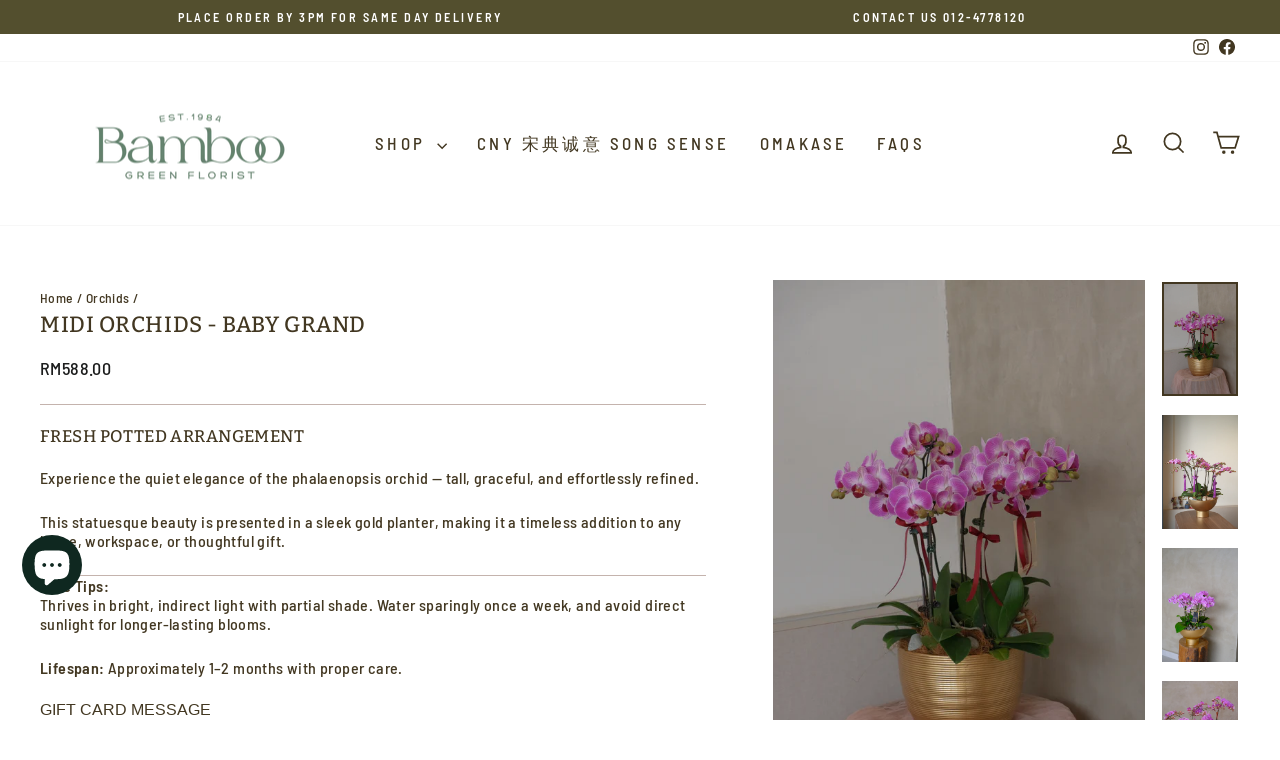

--- FILE ---
content_type: text/html; charset=utf-8
request_url: https://bambooflorist.com.my/collections/plants/products/midi-orchids-baby-grand
body_size: 69264
content:
<!doctype html>
<html class="no-js" lang="en" dir="ltr">
<head>
	<!-- Added by AVADA SEO Suite -->
	

	<!-- /Added by AVADA SEO Suite -->
 
<meta charset="utf-8">
  <meta http-equiv="X-UA-Compatible" content="IE=edge,chrome=1">
  <meta name="viewport" content="width=device-width,initial-scale=1">
  <meta name="theme-color" content="#7c7763">
  <link rel="canonical" href="https://bambooflorist.com.my/products/midi-orchids-baby-grand">
  <link rel="preconnect" href="https://cdn.shopify.com" crossorigin>
  <link rel="preconnect" href="https://fonts.shopifycdn.com" crossorigin>
  <link rel="dns-prefetch" href="https://productreviews.shopifycdn.com">
  <link rel="dns-prefetch" href="https://ajax.googleapis.com">
  <link rel="dns-prefetch" href="https://maps.googleapis.com">
  <link rel="dns-prefetch" href="https://maps.gstatic.com"><link rel="shortcut icon" href="//bambooflorist.com.my/cdn/shop/files/FA_b_letter_logo-02_32x32.png?v=1700105288" type="image/png" /><title>Phalaenopsis Orchid in Gold Planter | Elegant Potted Orchid Delivery Penang
&ndash; Bamboo Green Florist
</title>
<meta name="description" content="Order fresh phalaenopsis orchids in a stylish gold planter. Long-lasting blooms, minimal care, and elegant design — perfect for gifting or home décor. Same-day delivery in Penang."><meta property="og:site_name" content="Bamboo Green Florist">
  <meta property="og:url" content="https://bambooflorist.com.my/products/midi-orchids-baby-grand">
  <meta property="og:title" content="Midi Orchids - Baby Grand">
  <meta property="og:type" content="product">
  <meta property="og:description" content="Order fresh phalaenopsis orchids in a stylish gold planter. Long-lasting blooms, minimal care, and elegant design — perfect for gifting or home décor. Same-day delivery in Penang."><meta property="og:image" content="http://bambooflorist.com.my/cdn/shop/files/phalaenopsis_orchids_baby_grand_purple.jpg?v=1754398011">
    <meta property="og:image:secure_url" content="https://bambooflorist.com.my/cdn/shop/files/phalaenopsis_orchids_baby_grand_purple.jpg?v=1754398011">
    <meta property="og:image:width" content="2080">
    <meta property="og:image:height" content="3120"><meta name="twitter:site" content="@">
  <meta name="twitter:card" content="summary_large_image">
  <meta name="twitter:title" content="Midi Orchids - Baby Grand">
  <meta name="twitter:description" content="Order fresh phalaenopsis orchids in a stylish gold planter. Long-lasting blooms, minimal care, and elegant design — perfect for gifting or home décor. Same-day delivery in Penang.">
<style data-shopify>@font-face {
  font-family: Bitter;
  font-weight: 500;
  font-style: normal;
  font-display: swap;
  src: url("//bambooflorist.com.my/cdn/fonts/bitter/bitter_n5.5dc745527e9f48ab654d141f5e1962cdc2ce60c7.woff2") format("woff2"),
       url("//bambooflorist.com.my/cdn/fonts/bitter/bitter_n5.c06799abb5b2ca3b3e4e45c314ea5f788c3bbc19.woff") format("woff");
}

  @font-face {
  font-family: "Barlow Semi Condensed";
  font-weight: 500;
  font-style: normal;
  font-display: swap;
  src: url("//bambooflorist.com.my/cdn/fonts/barlow_semi_condensed/barlowsemicondensed_n5.b58cb3ba20a34ff774bf00285b96ccef190cb82f.woff2") format("woff2"),
       url("//bambooflorist.com.my/cdn/fonts/barlow_semi_condensed/barlowsemicondensed_n5.fedbd2b077c9f1617a460e7c9adb95ccae6de595.woff") format("woff");
}


  @font-face {
  font-family: "Barlow Semi Condensed";
  font-weight: 600;
  font-style: normal;
  font-display: swap;
  src: url("//bambooflorist.com.my/cdn/fonts/barlow_semi_condensed/barlowsemicondensed_n6.0cde432d270780c18d435b6363ee972d9ec6d3e1.woff2") format("woff2"),
       url("//bambooflorist.com.my/cdn/fonts/barlow_semi_condensed/barlowsemicondensed_n6.4445ada960dbbf7e278bf131310eca058f8f4ca9.woff") format("woff");
}

  @font-face {
  font-family: "Barlow Semi Condensed";
  font-weight: 500;
  font-style: italic;
  font-display: swap;
  src: url("//bambooflorist.com.my/cdn/fonts/barlow_semi_condensed/barlowsemicondensed_i5.411fffc6bc825e503e99ee3d37aa4181e832242d.woff2") format("woff2"),
       url("//bambooflorist.com.my/cdn/fonts/barlow_semi_condensed/barlowsemicondensed_i5.3cbac37b3ba50309dc9428bbd7dbbb74b5428399.woff") format("woff");
}

  @font-face {
  font-family: "Barlow Semi Condensed";
  font-weight: 600;
  font-style: italic;
  font-display: swap;
  src: url("//bambooflorist.com.my/cdn/fonts/barlow_semi_condensed/barlowsemicondensed_i6.7f45f20865bc47d93d2545f6a7fc1a50a88fd366.woff2") format("woff2"),
       url("//bambooflorist.com.my/cdn/fonts/barlow_semi_condensed/barlowsemicondensed_i6.83f50ae1f2566d75e32e56161467bd7b63433282.woff") format("woff");
}

</style><link href="//bambooflorist.com.my/cdn/shop/t/17/assets/theme.css?v=93626464380700918791752810149" rel="stylesheet" type="text/css" media="all" />
<style data-shopify>:root {
    --typeHeaderPrimary: Bitter;
    --typeHeaderFallback: serif;
    --typeHeaderSize: 26px;
    --typeHeaderWeight: 500;
    --typeHeaderLineHeight: 0.8;
    --typeHeaderSpacing: 0.025em;

    --typeBasePrimary:"Barlow Semi Condensed";
    --typeBaseFallback:sans-serif;
    --typeBaseSize: 16px;
    --typeBaseWeight: 500;
    --typeBaseSpacing: 0.025em;
    --typeBaseLineHeight: 1.2;
    --typeBaselineHeightMinus01: 1.1;

    --typeCollectionTitle: 16px;

    --iconWeight: 4px;
    --iconLinecaps: miter;

    
        --buttonRadius: 50px;
    

    --colorGridOverlayOpacity: 0.2;
    --colorAnnouncement: #534f2e;
    --colorAnnouncementText: #ffffff;

    --colorBody: #ffffff;
    --colorBodyAlpha05: rgba(255, 255, 255, 0.05);
    --colorBodyDim: #f2f2f2;
    --colorBodyLightDim: #fafafa;
    --colorBodyMediumDim: #f5f5f5;


    --colorBorder: #c4b3ad;

    --colorBtnPrimary: #7c7763;
    --colorBtnPrimaryLight: #96917c;
    --colorBtnPrimaryDim: #6e6958;
    --colorBtnPrimaryText: #ffffff;

    --colorCartDot: #c1b8af;

    --colorDrawers: #ffffff;
    --colorDrawersDim: #f2f2f2;
    --colorDrawerBorder: #c4b3ad;
    --colorDrawerText: #423721;
    --colorDrawerTextDark: #0f0d08;
    --colorDrawerButton: #c4b3ad;
    --colorDrawerButtonText: #ffffff;

    --colorFooter: rgba(0,0,0,0);
    --colorFooterText: #423721;
    --colorFooterTextAlpha01: #423721;

    --colorGridOverlay: #000000;
    --colorGridOverlayOpacity: 0.1;

    --colorHeaderTextAlpha01: rgba(66, 55, 33, 0.1);

    --colorHeroText: #ffffff;

    --colorSmallImageBg: #ffffff;
    --colorLargeImageBg: #0f0f0f;

    --colorImageOverlay: #423721;
    --colorImageOverlayOpacity: 0.1;
    --colorImageOverlayTextShadow: 0.2;

    --colorLink: #423721;

    --colorModalBg: rgba(230, 230, 230, 0.6);

    --colorNav: #ffffff;
    --colorNavText: #423721;

    --colorPrice: #1c1d1d;

    --colorSaleTag: #3d5361;
    --colorSaleTagText: #ffffff;

    --colorTextBody: #423721;
    --colorTextBodyAlpha015: rgba(66, 55, 33, 0.15);
    --colorTextBodyAlpha005: rgba(66, 55, 33, 0.05);
    --colorTextBodyAlpha008: rgba(66, 55, 33, 0.08);
    --colorTextSavings: #9d5c3c;

    --urlIcoSelect: url(//bambooflorist.com.my/cdn/shop/t/17/assets/ico-select.svg);
    --urlIcoSelectFooter: url(//bambooflorist.com.my/cdn/shop/t/17/assets/ico-select-footer.svg);
    --urlIcoSelectWhite: url(//bambooflorist.com.my/cdn/shop/t/17/assets/ico-select-white.svg);

    --grid-gutter: 17px;
    --drawer-gutter: 20px;

    --sizeChartMargin: 25px 0;
    --sizeChartIconMargin: 5px;

    --newsletterReminderPadding: 40px;

    /*Shop Pay Installments*/
    --color-body-text: #423721;
    --color-body: #ffffff;
    --color-bg: #ffffff;
    }

    .placeholder-content {
    background-image: linear-gradient(100deg, #ffffff 40%, #f7f7f7 63%, #ffffff 79%);
    }</style><script>
    document.documentElement.className = document.documentElement.className.replace('no-js', 'js');

    window.theme = window.theme || {};
    theme.routes = {
      home: "/",
      cart: "/cart.js",
      cartPage: "/cart",
      cartAdd: "/cart/add.js",
      cartChange: "/cart/change.js",
      search: "/search",
      predictiveSearch: "/search/suggest"
    };
    theme.strings = {
      soldOut: "Sold Out",
      unavailable: "Unavailable",
      inStockLabel: "In stock, ready to ship",
      oneStockLabel: "Low stock - [count] item left",
      otherStockLabel: "Low stock - [count] items left",
      willNotShipUntil: "Ready to ship [date]",
      willBeInStockAfter: "Back in stock [date]",
      waitingForStock: "Backordered, shipping soon",
      savePrice: "Save [saved_amount]",
      cartEmpty: "Your cart is currently empty.",
      cartTermsConfirmation: "You must agree with the terms and conditions of sales to check out",
      searchCollections: "Collections",
      searchPages: "Pages",
      searchArticles: "Articles",
      productFrom: "from ",
      maxQuantity: "You can only have [quantity] of [title] in your cart."
    };
    theme.settings = {
      cartType: "drawer",
      isCustomerTemplate: false,
      moneyFormat: "RM{{amount}}",
      saveType: "dollar",
      productImageSize: "portrait",
      productImageCover: true,
      predictiveSearch: true,
      predictiveSearchType: null,
      predictiveSearchVendor: false,
      predictiveSearchPrice: false,
      quickView: false,
      themeName: 'Impulse',
      themeVersion: "8.0.0"
    };
  </script>

  <script>window.performance && window.performance.mark && window.performance.mark('shopify.content_for_header.start');</script><meta name="facebook-domain-verification" content="d9tbxwvs68i5j9cfv2lbawri3x1yht">
<meta name="google-site-verification" content="sIQ6rj7kAYvWPRyUuZ96qYsUuLiplLhw_l-z-H-FASA">
<meta id="shopify-digital-wallet" name="shopify-digital-wallet" content="/54878830651/digital_wallets/dialog">
<meta name="shopify-checkout-api-token" content="bbff85ecc4f1f9d8ec30e56647f45d5e">
<meta id="in-context-paypal-metadata" data-shop-id="54878830651" data-venmo-supported="false" data-environment="production" data-locale="en_US" data-paypal-v4="true" data-currency="MYR">
<link rel="alternate" type="application/json+oembed" href="https://bambooflorist.com.my/products/midi-orchids-baby-grand.oembed">
<script async="async" src="/checkouts/internal/preloads.js?locale=en-MY"></script>
<script id="shopify-features" type="application/json">{"accessToken":"bbff85ecc4f1f9d8ec30e56647f45d5e","betas":["rich-media-storefront-analytics"],"domain":"bambooflorist.com.my","predictiveSearch":true,"shopId":54878830651,"locale":"en"}</script>
<script>var Shopify = Shopify || {};
Shopify.shop = "bamboo-florist.myshopify.com";
Shopify.locale = "en";
Shopify.currency = {"active":"MYR","rate":"1.0"};
Shopify.country = "MY";
Shopify.theme = {"name":"jul25 version","id":132392648763,"schema_name":"Impulse","schema_version":"8.0.0","theme_store_id":857,"role":"main"};
Shopify.theme.handle = "null";
Shopify.theme.style = {"id":null,"handle":null};
Shopify.cdnHost = "bambooflorist.com.my/cdn";
Shopify.routes = Shopify.routes || {};
Shopify.routes.root = "/";</script>
<script type="module">!function(o){(o.Shopify=o.Shopify||{}).modules=!0}(window);</script>
<script>!function(o){function n(){var o=[];function n(){o.push(Array.prototype.slice.apply(arguments))}return n.q=o,n}var t=o.Shopify=o.Shopify||{};t.loadFeatures=n(),t.autoloadFeatures=n()}(window);</script>
<script id="shop-js-analytics" type="application/json">{"pageType":"product"}</script>
<script defer="defer" async type="module" src="//bambooflorist.com.my/cdn/shopifycloud/shop-js/modules/v2/client.init-shop-cart-sync_IZsNAliE.en.esm.js"></script>
<script defer="defer" async type="module" src="//bambooflorist.com.my/cdn/shopifycloud/shop-js/modules/v2/chunk.common_0OUaOowp.esm.js"></script>
<script type="module">
  await import("//bambooflorist.com.my/cdn/shopifycloud/shop-js/modules/v2/client.init-shop-cart-sync_IZsNAliE.en.esm.js");
await import("//bambooflorist.com.my/cdn/shopifycloud/shop-js/modules/v2/chunk.common_0OUaOowp.esm.js");

  window.Shopify.SignInWithShop?.initShopCartSync?.({"fedCMEnabled":true,"windoidEnabled":true});

</script>
<script>(function() {
  var isLoaded = false;
  function asyncLoad() {
    if (isLoaded) return;
    isLoaded = true;
    var urls = ["https:\/\/fblogin.zifyapp.com\/js\/frontend\/scripttag-v1.js?shop=bamboo-florist.myshopify.com","https:\/\/a.mailmunch.co\/widgets\/site-965166-4abcf07dc1f9506fc82f37ece5872d2651d64cc6.js?shop=bamboo-florist.myshopify.com","https:\/\/sdks.automizely.com\/conversions\/v1\/conversions.js?app_connection_id=170fd5a5c8d64766bb706a0daf31774f\u0026mapped_org_id=dcb707dd0c5eebac34e0d66bad1870a7_v1\u0026shop=bamboo-florist.myshopify.com","https:\/\/instafeed.nfcube.com\/cdn\/272bf1af133d4213cd15d43eb75e0b59.js?shop=bamboo-florist.myshopify.com","https:\/\/cdn.shopify.com\/s\/files\/1\/0548\/7883\/0651\/t\/4\/assets\/globo.options.init.js?v=1641442463\u0026shop=bamboo-florist.myshopify.com","https:\/\/chimpstatic.com\/mcjs-connected\/js\/users\/953b4d4d7e3823a8541d626fe\/1ad03eeeab01899c153603e58.js?shop=bamboo-florist.myshopify.com","https:\/\/api.fastbundle.co\/scripts\/src.js?shop=bamboo-florist.myshopify.com"];
    for (var i = 0; i < urls.length; i++) {
      var s = document.createElement('script');
      s.type = 'text/javascript';
      s.async = true;
      s.src = urls[i];
      var x = document.getElementsByTagName('script')[0];
      x.parentNode.insertBefore(s, x);
    }
  };
  if(window.attachEvent) {
    window.attachEvent('onload', asyncLoad);
  } else {
    window.addEventListener('load', asyncLoad, false);
  }
})();</script>
<script id="__st">var __st={"a":54878830651,"offset":28800,"reqid":"6419ebed-76a2-4bf8-8d6a-bd34854ced5b-1768401166","pageurl":"bambooflorist.com.my\/collections\/plants\/products\/midi-orchids-baby-grand","u":"fe3ea279f221","p":"product","rtyp":"product","rid":6742257532987};</script>
<script>window.ShopifyPaypalV4VisibilityTracking = true;</script>
<script id="form-persister">!function(){'use strict';const t='contact',e='new_comment',n=[[t,t],['blogs',e],['comments',e],[t,'customer']],o='password',r='form_key',c=['recaptcha-v3-token','g-recaptcha-response','h-captcha-response',o],s=()=>{try{return window.sessionStorage}catch{return}},i='__shopify_v',u=t=>t.elements[r],a=function(){const t=[...n].map((([t,e])=>`form[action*='/${t}']:not([data-nocaptcha='true']) input[name='form_type'][value='${e}']`)).join(',');var e;return e=t,()=>e?[...document.querySelectorAll(e)].map((t=>t.form)):[]}();function m(t){const e=u(t);a().includes(t)&&(!e||!e.value)&&function(t){try{if(!s())return;!function(t){const e=s();if(!e)return;const n=u(t);if(!n)return;const o=n.value;o&&e.removeItem(o)}(t);const e=Array.from(Array(32),(()=>Math.random().toString(36)[2])).join('');!function(t,e){u(t)||t.append(Object.assign(document.createElement('input'),{type:'hidden',name:r})),t.elements[r].value=e}(t,e),function(t,e){const n=s();if(!n)return;const r=[...t.querySelectorAll(`input[type='${o}']`)].map((({name:t})=>t)),u=[...c,...r],a={};for(const[o,c]of new FormData(t).entries())u.includes(o)||(a[o]=c);n.setItem(e,JSON.stringify({[i]:1,action:t.action,data:a}))}(t,e)}catch(e){console.error('failed to persist form',e)}}(t)}const f=t=>{if('true'===t.dataset.persistBound)return;const e=function(t,e){const n=function(t){return'function'==typeof t.submit?t.submit:HTMLFormElement.prototype.submit}(t).bind(t);return function(){let t;return()=>{t||(t=!0,(()=>{try{e(),n()}catch(t){(t=>{console.error('form submit failed',t)})(t)}})(),setTimeout((()=>t=!1),250))}}()}(t,(()=>{m(t)}));!function(t,e){if('function'==typeof t.submit&&'function'==typeof e)try{t.submit=e}catch{}}(t,e),t.addEventListener('submit',(t=>{t.preventDefault(),e()})),t.dataset.persistBound='true'};!function(){function t(t){const e=(t=>{const e=t.target;return e instanceof HTMLFormElement?e:e&&e.form})(t);e&&m(e)}document.addEventListener('submit',t),document.addEventListener('DOMContentLoaded',(()=>{const e=a();for(const t of e)f(t);var n;n=document.body,new window.MutationObserver((t=>{for(const e of t)if('childList'===e.type&&e.addedNodes.length)for(const t of e.addedNodes)1===t.nodeType&&'FORM'===t.tagName&&a().includes(t)&&f(t)})).observe(n,{childList:!0,subtree:!0,attributes:!1}),document.removeEventListener('submit',t)}))}()}();</script>
<script integrity="sha256-4kQ18oKyAcykRKYeNunJcIwy7WH5gtpwJnB7kiuLZ1E=" data-source-attribution="shopify.loadfeatures" defer="defer" src="//bambooflorist.com.my/cdn/shopifycloud/storefront/assets/storefront/load_feature-a0a9edcb.js" crossorigin="anonymous"></script>
<script data-source-attribution="shopify.dynamic_checkout.dynamic.init">var Shopify=Shopify||{};Shopify.PaymentButton=Shopify.PaymentButton||{isStorefrontPortableWallets:!0,init:function(){window.Shopify.PaymentButton.init=function(){};var t=document.createElement("script");t.src="https://bambooflorist.com.my/cdn/shopifycloud/portable-wallets/latest/portable-wallets.en.js",t.type="module",document.head.appendChild(t)}};
</script>
<script data-source-attribution="shopify.dynamic_checkout.buyer_consent">
  function portableWalletsHideBuyerConsent(e){var t=document.getElementById("shopify-buyer-consent"),n=document.getElementById("shopify-subscription-policy-button");t&&n&&(t.classList.add("hidden"),t.setAttribute("aria-hidden","true"),n.removeEventListener("click",e))}function portableWalletsShowBuyerConsent(e){var t=document.getElementById("shopify-buyer-consent"),n=document.getElementById("shopify-subscription-policy-button");t&&n&&(t.classList.remove("hidden"),t.removeAttribute("aria-hidden"),n.addEventListener("click",e))}window.Shopify?.PaymentButton&&(window.Shopify.PaymentButton.hideBuyerConsent=portableWalletsHideBuyerConsent,window.Shopify.PaymentButton.showBuyerConsent=portableWalletsShowBuyerConsent);
</script>
<script data-source-attribution="shopify.dynamic_checkout.cart.bootstrap">document.addEventListener("DOMContentLoaded",(function(){function t(){return document.querySelector("shopify-accelerated-checkout-cart, shopify-accelerated-checkout")}if(t())Shopify.PaymentButton.init();else{new MutationObserver((function(e,n){t()&&(Shopify.PaymentButton.init(),n.disconnect())})).observe(document.body,{childList:!0,subtree:!0})}}));
</script>
<link id="shopify-accelerated-checkout-styles" rel="stylesheet" media="screen" href="https://bambooflorist.com.my/cdn/shopifycloud/portable-wallets/latest/accelerated-checkout-backwards-compat.css" crossorigin="anonymous">
<style id="shopify-accelerated-checkout-cart">
        #shopify-buyer-consent {
  margin-top: 1em;
  display: inline-block;
  width: 100%;
}

#shopify-buyer-consent.hidden {
  display: none;
}

#shopify-subscription-policy-button {
  background: none;
  border: none;
  padding: 0;
  text-decoration: underline;
  font-size: inherit;
  cursor: pointer;
}

#shopify-subscription-policy-button::before {
  box-shadow: none;
}

      </style>

<script>window.performance && window.performance.mark && window.performance.mark('shopify.content_for_header.end');</script>

  <script src="//bambooflorist.com.my/cdn/shop/t/17/assets/vendor-scripts-v11.js" defer="defer"></script><script src="//bambooflorist.com.my/cdn/shop/t/17/assets/theme.js?v=22325264162658116151752810119" defer="defer"></script>
<!-- BEGIN app block: shopify://apps/froonze-loyalty-wishlist/blocks/customer_account_page/3c495b68-652c-468d-a0ef-5bad6935d104 --><!-- BEGIN app snippet: main_color_variables -->





<style>
  :root {
    --frcp-primaryColor:  #a57777;
    --frcp-btnTextColor: #ffffff;
    --frcp-backgroundColor: #ffffff;
    --frcp-textColor: #202202;
    --frcp-hoverOpacity:  0.7;
  }
</style>
<!-- END app snippet -->

<script>
  window.frcp ||= {}
  frcp.customerPage ||= {}
  frcp.customerPage.enabled = true
  frcp.customerPage.path = "\/collections\/plants\/products\/midi-orchids-baby-grand"
  frcp.customerPage.accountPage = null
  frcp.customerId = null
</script>




  



<!-- END app block --><!-- BEGIN app block: shopify://apps/froonze-loyalty-wishlist/blocks/social_logins/3c495b68-652c-468d-a0ef-5bad6935d104 -->


<!-- END app block --><!-- BEGIN app block: shopify://apps/avada-seo-suite/blocks/avada-seo/15507c6e-1aa3-45d3-b698-7e175e033440 --><script>
  window.AVADA_SEO_ENABLED = true;
</script><!-- BEGIN app snippet: avada-broken-link-manager --><!-- END app snippet --><!-- BEGIN app snippet: avada-seo-site --><!-- END app snippet --><!-- BEGIN app snippet: avada-robot-onpage --><!-- Avada SEO Robot Onpage -->












<!-- END app snippet --><!-- BEGIN app snippet: avada-frequently-asked-questions -->







<!-- END app snippet --><!-- BEGIN app snippet: avada-custom-css --> <!-- BEGIN Avada SEO custom CSS END -->


<!-- END Avada SEO custom CSS END -->
<!-- END app snippet --><!-- BEGIN app snippet: avada-seo-preload --><script>
  const ignore = ["\/cart","\/account"];
  window.FPConfig = {
      delay: 0,
      ignoreKeywords: ignore || ['/cart', '/account/login', '/account/logout', '/account'],
      maxRPS: 3,
      hoverDelay: 50
  };
</script>

<script src="https://cdn.shopify.com/extensions/019b5883-b6ab-7058-b8a7-b81c7af1b0f9/avada-seo-suite-218/assets/flying-pages.js" defer="defer"></script>


<!-- END app snippet --><!-- BEGIN app snippet: avada-loading --><style>
  @keyframes avada-rotate {
    0% { transform: rotate(0); }
    100% { transform: rotate(360deg); }
  }

  @keyframes avada-fade-out {
    0% { opacity: 1; visibility: visible; }
    100% { opacity: 0; visibility: hidden; }
  }

  .Avada-LoadingScreen {
    display: none;
    width: 100%;
    height: 100vh;
    top: 0;
    position: fixed;
    z-index: 9999;
    display: flex;
    align-items: center;
    justify-content: center;
  
    background-color: #F2F2F2;
  
  }

  .Avada-LoadingScreen svg {
    animation: avada-rotate 1s linear infinite;
    width: 75px;
    height: 75px;
  }
</style>
<script>
  const themeId = Shopify.theme.id;
  const loadingSettingsValue = {"enabled":false,"loadingColor":"#333333","bgColor":"#F2F2F2","waitTime":0,"durationTime":2,"loadingType":"circle","bgType":"color","sizeLoading":"75","displayShow":"first","bgImage":"","currentLogoId":"","themeIds":[],"loadingImageUrl":"","customLogoThemeIds":{}};
  const loadingType = loadingSettingsValue?.loadingType;
  function renderLoading() {
    new MutationObserver((mutations, observer) => {
      if (document.body) {
        observer.disconnect();
        const loadingDiv = document.createElement('div');
        loadingDiv.className = 'Avada-LoadingScreen';
        if(loadingType === 'custom_logo' || loadingType === 'favicon_logo') {
          const srcLoadingImage = loadingSettingsValue?.customLogoThemeIds[themeId] || '';
          if(srcLoadingImage) {
            loadingDiv.innerHTML = `
            <img alt="Avada logo"  height="600px" loading="eager" fetchpriority="high"
              src="${srcLoadingImage}&width=600"
              width="600px" />
              `
          }
        }
        if(loadingType === 'circle') {
          loadingDiv.innerHTML = `
        <svg viewBox="0 0 40 40" fill="none" xmlns="http://www.w3.org/2000/svg">
          <path d="M20 3.75C11.0254 3.75 3.75 11.0254 3.75 20C3.75 21.0355 2.91053 21.875 1.875 21.875C0.839475 21.875 0 21.0355 0 20C0 8.9543 8.9543 0 20 0C31.0457 0 40 8.9543 40 20C40 31.0457 31.0457 40 20 40C18.9645 40 18.125 39.1605 18.125 38.125C18.125 37.0895 18.9645 36.25 20 36.25C28.9748 36.25 36.25 28.9748 36.25 20C36.25 11.0254 28.9748 3.75 20 3.75Z" fill="#333333"/>
        </svg>
      `;
        }

        document.body.insertBefore(loadingDiv, document.body.firstChild || null);
        const e = '2';
        const t = 'first';
        const o = 'first' === t;
        const a = sessionStorage.getItem('isShowLoadingAvada');
        const n = document.querySelector('.Avada-LoadingScreen');
        if (a && o) return (n.style.display = 'none');
        n.style.display = 'flex';
        const i = document.body;
        i.style.overflow = 'hidden';
        const l = () => {
          i.style.overflow = 'auto';
          n.style.animation = 'avada-fade-out 1s ease-out forwards';
          setTimeout(() => {
            n.style.display = 'none';
          }, 1000);
        };
        if ((o && !a && sessionStorage.setItem('isShowLoadingAvada', true), 'duration_auto' === e)) {
          window.onload = function() {
            l();
          };
          return;
        }
        setTimeout(() => {
          l();
        }, 1000 * e);
      }
    }).observe(document.documentElement, { childList: true, subtree: true });
  };
  function isNullish(value) {
    return value === null || value === undefined;
  }
  const themeIds = '';
  const themeIdsArray = themeIds ? themeIds.split(',') : [];

  if(!isNullish(themeIds) && themeIdsArray.includes(themeId.toString()) && loadingSettingsValue?.enabled) {
    renderLoading();
  }

  if(isNullish(loadingSettingsValue?.themeIds) && loadingSettingsValue?.enabled) {
    renderLoading();
  }
</script>
<!-- END app snippet --><!-- BEGIN app snippet: avada-seo-social-post --><!-- END app snippet -->
<!-- END app block --><!-- BEGIN app block: shopify://apps/pagefly-page-builder/blocks/app-embed/83e179f7-59a0-4589-8c66-c0dddf959200 -->

<!-- BEGIN app snippet: pagefly-cro-ab-testing-main -->







<script>
  ;(function () {
    const url = new URL(window.location)
    const viewParam = url.searchParams.get('view')
    if (viewParam && viewParam.includes('variant-pf-')) {
      url.searchParams.set('pf_v', viewParam)
      url.searchParams.delete('view')
      window.history.replaceState({}, '', url)
    }
  })()
</script>



<script type='module'>
  
  window.PAGEFLY_CRO = window.PAGEFLY_CRO || {}

  window.PAGEFLY_CRO['data_debug'] = {
    original_template_suffix: "all_products",
    allow_ab_test: false,
    ab_test_start_time: 0,
    ab_test_end_time: 0,
    today_date_time: 1768401167000,
  }
  window.PAGEFLY_CRO['GA4'] = { enabled: false}
</script>

<!-- END app snippet -->








  <script src='https://cdn.shopify.com/extensions/019bb4f9-aed6-78a3-be91-e9d44663e6bf/pagefly-page-builder-215/assets/pagefly-helper.js' defer='defer'></script>

  <script src='https://cdn.shopify.com/extensions/019bb4f9-aed6-78a3-be91-e9d44663e6bf/pagefly-page-builder-215/assets/pagefly-general-helper.js' defer='defer'></script>

  <script src='https://cdn.shopify.com/extensions/019bb4f9-aed6-78a3-be91-e9d44663e6bf/pagefly-page-builder-215/assets/pagefly-snap-slider.js' defer='defer'></script>

  <script src='https://cdn.shopify.com/extensions/019bb4f9-aed6-78a3-be91-e9d44663e6bf/pagefly-page-builder-215/assets/pagefly-slideshow-v3.js' defer='defer'></script>

  <script src='https://cdn.shopify.com/extensions/019bb4f9-aed6-78a3-be91-e9d44663e6bf/pagefly-page-builder-215/assets/pagefly-slideshow-v4.js' defer='defer'></script>

  <script src='https://cdn.shopify.com/extensions/019bb4f9-aed6-78a3-be91-e9d44663e6bf/pagefly-page-builder-215/assets/pagefly-glider.js' defer='defer'></script>

  <script src='https://cdn.shopify.com/extensions/019bb4f9-aed6-78a3-be91-e9d44663e6bf/pagefly-page-builder-215/assets/pagefly-slideshow-v1-v2.js' defer='defer'></script>

  <script src='https://cdn.shopify.com/extensions/019bb4f9-aed6-78a3-be91-e9d44663e6bf/pagefly-page-builder-215/assets/pagefly-product-media.js' defer='defer'></script>

  <script src='https://cdn.shopify.com/extensions/019bb4f9-aed6-78a3-be91-e9d44663e6bf/pagefly-page-builder-215/assets/pagefly-product.js' defer='defer'></script>


<script id='pagefly-helper-data' type='application/json'>
  {
    "page_optimization": {
      "assets_prefetching": false
    },
    "elements_asset_mapper": {
      "Accordion": "https://cdn.shopify.com/extensions/019bb4f9-aed6-78a3-be91-e9d44663e6bf/pagefly-page-builder-215/assets/pagefly-accordion.js",
      "Accordion3": "https://cdn.shopify.com/extensions/019bb4f9-aed6-78a3-be91-e9d44663e6bf/pagefly-page-builder-215/assets/pagefly-accordion3.js",
      "CountDown": "https://cdn.shopify.com/extensions/019bb4f9-aed6-78a3-be91-e9d44663e6bf/pagefly-page-builder-215/assets/pagefly-countdown.js",
      "GMap1": "https://cdn.shopify.com/extensions/019bb4f9-aed6-78a3-be91-e9d44663e6bf/pagefly-page-builder-215/assets/pagefly-gmap.js",
      "GMap2": "https://cdn.shopify.com/extensions/019bb4f9-aed6-78a3-be91-e9d44663e6bf/pagefly-page-builder-215/assets/pagefly-gmap.js",
      "GMapBasicV2": "https://cdn.shopify.com/extensions/019bb4f9-aed6-78a3-be91-e9d44663e6bf/pagefly-page-builder-215/assets/pagefly-gmap.js",
      "GMapAdvancedV2": "https://cdn.shopify.com/extensions/019bb4f9-aed6-78a3-be91-e9d44663e6bf/pagefly-page-builder-215/assets/pagefly-gmap.js",
      "HTML.Video": "https://cdn.shopify.com/extensions/019bb4f9-aed6-78a3-be91-e9d44663e6bf/pagefly-page-builder-215/assets/pagefly-htmlvideo.js",
      "HTML.Video2": "https://cdn.shopify.com/extensions/019bb4f9-aed6-78a3-be91-e9d44663e6bf/pagefly-page-builder-215/assets/pagefly-htmlvideo2.js",
      "HTML.Video3": "https://cdn.shopify.com/extensions/019bb4f9-aed6-78a3-be91-e9d44663e6bf/pagefly-page-builder-215/assets/pagefly-htmlvideo2.js",
      "BackgroundVideo": "https://cdn.shopify.com/extensions/019bb4f9-aed6-78a3-be91-e9d44663e6bf/pagefly-page-builder-215/assets/pagefly-htmlvideo2.js",
      "Instagram": "https://cdn.shopify.com/extensions/019bb4f9-aed6-78a3-be91-e9d44663e6bf/pagefly-page-builder-215/assets/pagefly-instagram.js",
      "Instagram2": "https://cdn.shopify.com/extensions/019bb4f9-aed6-78a3-be91-e9d44663e6bf/pagefly-page-builder-215/assets/pagefly-instagram.js",
      "Insta3": "https://cdn.shopify.com/extensions/019bb4f9-aed6-78a3-be91-e9d44663e6bf/pagefly-page-builder-215/assets/pagefly-instagram3.js",
      "Tabs": "https://cdn.shopify.com/extensions/019bb4f9-aed6-78a3-be91-e9d44663e6bf/pagefly-page-builder-215/assets/pagefly-tab.js",
      "Tabs3": "https://cdn.shopify.com/extensions/019bb4f9-aed6-78a3-be91-e9d44663e6bf/pagefly-page-builder-215/assets/pagefly-tab3.js",
      "ProductBox": "https://cdn.shopify.com/extensions/019bb4f9-aed6-78a3-be91-e9d44663e6bf/pagefly-page-builder-215/assets/pagefly-cart.js",
      "FBPageBox2": "https://cdn.shopify.com/extensions/019bb4f9-aed6-78a3-be91-e9d44663e6bf/pagefly-page-builder-215/assets/pagefly-facebook.js",
      "FBLikeButton2": "https://cdn.shopify.com/extensions/019bb4f9-aed6-78a3-be91-e9d44663e6bf/pagefly-page-builder-215/assets/pagefly-facebook.js",
      "TwitterFeed2": "https://cdn.shopify.com/extensions/019bb4f9-aed6-78a3-be91-e9d44663e6bf/pagefly-page-builder-215/assets/pagefly-twitter.js",
      "Paragraph4": "https://cdn.shopify.com/extensions/019bb4f9-aed6-78a3-be91-e9d44663e6bf/pagefly-page-builder-215/assets/pagefly-paragraph4.js",

      "AliReviews": "https://cdn.shopify.com/extensions/019bb4f9-aed6-78a3-be91-e9d44663e6bf/pagefly-page-builder-215/assets/pagefly-3rd-elements.js",
      "BackInStock": "https://cdn.shopify.com/extensions/019bb4f9-aed6-78a3-be91-e9d44663e6bf/pagefly-page-builder-215/assets/pagefly-3rd-elements.js",
      "GloboBackInStock": "https://cdn.shopify.com/extensions/019bb4f9-aed6-78a3-be91-e9d44663e6bf/pagefly-page-builder-215/assets/pagefly-3rd-elements.js",
      "GrowaveWishlist": "https://cdn.shopify.com/extensions/019bb4f9-aed6-78a3-be91-e9d44663e6bf/pagefly-page-builder-215/assets/pagefly-3rd-elements.js",
      "InfiniteOptionsShopPad": "https://cdn.shopify.com/extensions/019bb4f9-aed6-78a3-be91-e9d44663e6bf/pagefly-page-builder-215/assets/pagefly-3rd-elements.js",
      "InkybayProductPersonalizer": "https://cdn.shopify.com/extensions/019bb4f9-aed6-78a3-be91-e9d44663e6bf/pagefly-page-builder-215/assets/pagefly-3rd-elements.js",
      "LimeSpot": "https://cdn.shopify.com/extensions/019bb4f9-aed6-78a3-be91-e9d44663e6bf/pagefly-page-builder-215/assets/pagefly-3rd-elements.js",
      "Loox": "https://cdn.shopify.com/extensions/019bb4f9-aed6-78a3-be91-e9d44663e6bf/pagefly-page-builder-215/assets/pagefly-3rd-elements.js",
      "Opinew": "https://cdn.shopify.com/extensions/019bb4f9-aed6-78a3-be91-e9d44663e6bf/pagefly-page-builder-215/assets/pagefly-3rd-elements.js",
      "Powr": "https://cdn.shopify.com/extensions/019bb4f9-aed6-78a3-be91-e9d44663e6bf/pagefly-page-builder-215/assets/pagefly-3rd-elements.js",
      "ProductReviews": "https://cdn.shopify.com/extensions/019bb4f9-aed6-78a3-be91-e9d44663e6bf/pagefly-page-builder-215/assets/pagefly-3rd-elements.js",
      "PushOwl": "https://cdn.shopify.com/extensions/019bb4f9-aed6-78a3-be91-e9d44663e6bf/pagefly-page-builder-215/assets/pagefly-3rd-elements.js",
      "ReCharge": "https://cdn.shopify.com/extensions/019bb4f9-aed6-78a3-be91-e9d44663e6bf/pagefly-page-builder-215/assets/pagefly-3rd-elements.js",
      "Rivyo": "https://cdn.shopify.com/extensions/019bb4f9-aed6-78a3-be91-e9d44663e6bf/pagefly-page-builder-215/assets/pagefly-3rd-elements.js",
      "TrackingMore": "https://cdn.shopify.com/extensions/019bb4f9-aed6-78a3-be91-e9d44663e6bf/pagefly-page-builder-215/assets/pagefly-3rd-elements.js",
      "Vitals": "https://cdn.shopify.com/extensions/019bb4f9-aed6-78a3-be91-e9d44663e6bf/pagefly-page-builder-215/assets/pagefly-3rd-elements.js",
      "Wiser": "https://cdn.shopify.com/extensions/019bb4f9-aed6-78a3-be91-e9d44663e6bf/pagefly-page-builder-215/assets/pagefly-3rd-elements.js"
    },
    "custom_elements_mapper": {
      "pf-click-action-element": "https://cdn.shopify.com/extensions/019bb4f9-aed6-78a3-be91-e9d44663e6bf/pagefly-page-builder-215/assets/pagefly-click-action-element.js",
      "pf-dialog-element": "https://cdn.shopify.com/extensions/019bb4f9-aed6-78a3-be91-e9d44663e6bf/pagefly-page-builder-215/assets/pagefly-dialog-element.js"
    }
  }
</script>


<!-- END app block --><!-- BEGIN app block: shopify://apps/froonze-loyalty-wishlist/blocks/loyalty/3c495b68-652c-468d-a0ef-5bad6935d104 -->

<script>
  window.frcp = window.frcp || {}
  frcp.appProxy = null || '/apps/customer-portal'
  frcp.plugins = frcp.plugins || Object({"social_logins":null,"wishlist":null,"order_actions":null,"custom_forms":null,"loyalty":"second","customer_account":null})
  frcp.moneyFormat ="RM{{amount}}"
  frcp.httpsUrl = "https://app.froonze.com"
  frcp.useAppProxi = true
  frcp.defaultShopCurrency = "MYR"
  frcp.shopId = 54878830651
  frcp.loyalty = {
    customer: {
      id: null,
      froonzeToken: "ada95ce74e35368b18d952ce518c75a4db60c250dd50e55c7b337ee40087a401",
      firstName: null,
      lastName: null,
      phone: null,
      email: null,
      gender: null,
      dateOfBirth: '',
      tags: null,
      data: Object(),
      storeCredit: {
        amount: null,
        currency: null,
      } ,
    },
    settings: Object({"loyalty_blacklisted_customer_tags":[],"loyalty_enable_widget":false,"loyalty_widget_settings":{"show_launcher":true,"launcher_border_radius":0,"launcher_vertical_offset":0,"launcher_horizontal_offset":0,"launcher_background":"#5873F9","launcher_color":"#ffffff","widget_primary_color":"#5873F9","widget_button_text_color":"#ffffff","widget_background_color":"#ffffff","widget_banner_text_color":"#ffffff","widget_header_text_color":"#ffffff","widget_text_color":"#202202","placement":"left"},"date_format":"dd/mm/yyyy","earning_rules":[{"earning_type":"order","order_earning_type":"increment","order_increment_spending_unit":1,"advanced_options":{},"vip_tier_setting_id":null,"period_limit_enabled":false,"period_limit_value":1,"period_limit_unit":"year","reward_type":"points","store_credit_expiration_enabled":false,"store_credit_expires_after_days":100,"order_increment_rounding_enabled":true,"value":1},{"earning_type":"birthday","order_earning_type":null,"order_increment_spending_unit":null,"advanced_options":{},"vip_tier_setting_id":null,"period_limit_enabled":null,"period_limit_value":null,"period_limit_unit":null,"reward_type":"points","store_credit_expiration_enabled":false,"store_credit_expires_after_days":100,"order_increment_rounding_enabled":true,"value":100}],"spending_rules":[{"id":1500,"title":"Amount discount","reward_type":"amount_discount","points_cost":100,"discount_amount_points_type":"increment","discount_value":1,"discount_apply_to":null,"discount_collection_ids":[],"discount_expiration_enabled":false,"discount_expires_after_days":100,"discount_min_order_subtotal":100,"discount_min_order_requirement_enabled":false,"discount_combines_with_free_shipping":false,"discount_combines_with_order_discounts":null,"discount_combines_with_product_discounts":null,"free_shipping_max_price_enabled":null,"free_shipping_max_price":null,"free_shipping_combines_with_product_and_order_discounts":false}],"referrals":{"referrer":{"reward_type":"amount_discount","reward_value":10,"discount_apply_to":null,"discount_collection_ids":[],"discount_expiration_enabled":true,"discount_expires_after_days":100,"discount_min_order_requirement_enabled":true,"discount_min_order_subtotal":100,"discount_combines_with_free_shipping":null,"discount_combines_with_order_discounts":null,"discount_combines_with_product_discounts":null,"free_shipping_max_price_enabled":null,"free_shipping_max_price":100,"free_shipping_combines_with_product_and_order_discounts":null},"friend":{"reward_type":"amount_discount","reward_value":10,"discount_apply_to":null,"discount_collection_ids":[],"discount_expiration_enabled":null,"discount_expires_after_days":100,"discount_min_order_requirement_enabled":true,"discount_min_order_subtotal":100,"discount_combines_with_free_shipping":null,"discount_combines_with_order_discounts":null,"discount_combines_with_product_discounts":null,"free_shipping_max_price_enabled":null,"free_shipping_max_price":100,"free_shipping_combines_with_product_and_order_discounts":null}},"vip":null,"customer_account_version":"new_customer_accounts"}),
    texts: {
      launcher_button: Object(null),
      customer_page: Object(null),
      widget: Object(null),
    },
    referralToken: "MTM1cmVmNDEyOTczNDkyNg",
    socialAppIds: { facebook: "493867338961209" },
    widgetJsUrl: "https://cdn.shopify.com/extensions/019bba91-c314-770d-85a1-b154f49c8504/customer-portal-261/assets/loyalty_widget-CzM4uPGd.js",
    widgetCssUrl: "https://cdn.shopify.com/extensions/019bba91-c314-770d-85a1-b154f49c8504/customer-portal-261/assets/loyalty_widget-CzM4uPGd.css",
  }
  frcp.customerPage ||= {}
  frcp.customerPage.texts ||= {}
  frcp.customerPage.texts.shared ||= Object()
  frcp.customerPage.profile ||= {}
  frcp.customerPage.profile.dateOfBirth = ''
</script>


  
    <script>
      window.frcp.loyalty.texts.referrals = Object(null)
      window.frcp.loyalty.referralJsUrl = "https://cdn.shopify.com/extensions/019bba91-c314-770d-85a1-b154f49c8504/customer-portal-261/assets/referral_widget-DLVOcbtF.js"
      window.frcp.loyalty.referralCssUrl = "https://cdn.shopify.com/extensions/019bba91-c314-770d-85a1-b154f49c8504/customer-portal-261/assets/referral_widget-DLVOcbtF.css"
    </script>
    <!-- BEGIN app snippet: assets_loader --><script id="referral_code_checker">
  (function() {
    const _loadAsset = function(tag, params, id) {
      const asset = document.createElement(tag)
      for (const key in params) asset[key] = params[key]
      if (id) asset.id = `frcp_${id.split('-')[0]}_main_js`
      document.head.append(asset)
    }
    if (document.readyState !== 'loading') {
      _loadAsset('script', { src: 'https://cdn.shopify.com/extensions/019bba91-c314-770d-85a1-b154f49c8504/customer-portal-261/assets/referral_code_checker-CeWbJOEs.js', type: 'module', defer: true }, 'referral_code_checker-CeWbJOEs.js')
    } else {
      document.addEventListener('DOMContentLoaded', () => {
        _loadAsset('script', { src: 'https://cdn.shopify.com/extensions/019bba91-c314-770d-85a1-b154f49c8504/customer-portal-261/assets/referral_code_checker-CeWbJOEs.js', type: 'module', defer: true }, 'referral_code_checker-CeWbJOEs.js')
      })
    }

    
  })()
</script>
<!-- END app snippet -->
  


<!-- BEGIN app snippet: assets_loader --><script id="loyalty_widget_loader">
  (function() {
    const _loadAsset = function(tag, params, id) {
      const asset = document.createElement(tag)
      for (const key in params) asset[key] = params[key]
      if (id) asset.id = `frcp_${id.split('-')[0]}_main_js`
      document.head.append(asset)
    }
    if (document.readyState !== 'loading') {
      _loadAsset('script', { src: 'https://cdn.shopify.com/extensions/019bba91-c314-770d-85a1-b154f49c8504/customer-portal-261/assets/loyalty_widget_loader-CRZdIOMC.js', type: 'module', defer: true }, 'loyalty_widget_loader-CRZdIOMC.js')
    } else {
      document.addEventListener('DOMContentLoaded', () => {
        _loadAsset('script', { src: 'https://cdn.shopify.com/extensions/019bba91-c314-770d-85a1-b154f49c8504/customer-portal-261/assets/loyalty_widget_loader-CRZdIOMC.js', type: 'module', defer: true }, 'loyalty_widget_loader-CRZdIOMC.js')
      })
    }

    
      _loadAsset('link', { href: 'https://cdn.shopify.com/extensions/019bba91-c314-770d-85a1-b154f49c8504/customer-portal-261/assets/loyalty_widget_loader-CRZdIOMC.css', rel: 'stylesheet', media: 'all' })
    
  })()
</script>
<!-- END app snippet -->
<!-- BEGIN app snippet: theme_customization_tags -->
<!-- END app snippet -->

<!-- END app block --><!-- BEGIN app block: shopify://apps/ecomposer-builder/blocks/app-embed/a0fc26e1-7741-4773-8b27-39389b4fb4a0 --><!-- DNS Prefetch & Preconnect -->
<link rel="preconnect" href="https://cdn.ecomposer.app" crossorigin>
<link rel="dns-prefetch" href="https://cdn.ecomposer.app">

<link rel="prefetch" href="https://cdn.ecomposer.app/vendors/css/ecom-swiper@11.css" as="style">
<link rel="prefetch" href="https://cdn.ecomposer.app/vendors/js/ecom-swiper@11.0.5.js" as="script">
<link rel="prefetch" href="https://cdn.ecomposer.app/vendors/js/ecom_modal.js" as="script">

<!-- Global CSS --><!--ECOM-EMBED-->
  <style id="ecom-global-css" class="ecom-global-css">/**ECOM-INSERT-CSS**/.ecom-section > div.core__row--columns{max-width: 1200px;}.ecom-column>div.core__column--wrapper{padding: 20px;}div.core__blocks--body>div.ecom-block.elmspace:not(:first-child){margin-top: 20px;}:root{--ecom-global-colors-primary:#ffffff;--ecom-global-colors-secondary:#ffffff;--ecom-global-colors-text:#ffffff;--ecom-global-colors-accent:#ffffff;--ecom-global-typography-h1-font-weight:600;--ecom-global-typography-h1-font-size:72px;--ecom-global-typography-h1-line-height:90px;--ecom-global-typography-h1-letter-spacing:-0.02em;--ecom-global-typography-h2-font-weight:600;--ecom-global-typography-h2-font-size:60px;--ecom-global-typography-h2-line-height:72px;--ecom-global-typography-h2-letter-spacing:-0.02em;--ecom-global-typography-h3-font-weight:600;--ecom-global-typography-h3-font-size:48px;--ecom-global-typography-h3-line-height:60px;--ecom-global-typography-h3-letter-spacing:-0.02em;--ecom-global-typography-h4-font-weight:600;--ecom-global-typography-h4-font-size:36px;--ecom-global-typography-h4-line-height:44px;--ecom-global-typography-h4-letter-spacing:-0.02em;--ecom-global-typography-h5-font-weight:600;--ecom-global-typography-h5-font-size:30px;--ecom-global-typography-h5-line-height:38px;--ecom-global-typography-h6-font-weight:600;--ecom-global-typography-h6-font-size:24px;--ecom-global-typography-h6-line-height:32px;--ecom-global-typography-h7-font-weight:400;--ecom-global-typography-h7-font-size:18px;--ecom-global-typography-h7-line-height:28px;}</style>
  <!--/ECOM-EMBED--><!-- Custom CSS & JS --><!-- Open Graph Meta Tags for Pages --><!-- Critical Inline Styles -->
<style class="ecom-theme-helper">.ecom-animation{opacity:0}.ecom-animation.animate,.ecom-animation.ecom-animated{opacity:1}.ecom-cart-popup{display:grid;position:fixed;inset:0;z-index:9999999;align-content:center;padding:5px;justify-content:center;align-items:center;justify-items:center}.ecom-cart-popup::before{content:' ';position:absolute;background:#e5e5e5b3;inset:0}.ecom-ajax-loading{cursor:not-allowed;pointer-events:none;opacity:.6}#ecom-toast{visibility:hidden;max-width:50px;height:60px;margin:auto;background-color:#333;color:#fff;text-align:center;border-radius:2px;position:fixed;z-index:1;left:0;right:0;bottom:30px;font-size:17px;display:grid;grid-template-columns:50px auto;align-items:center;justify-content:start;align-content:center;justify-items:start}#ecom-toast.ecom-toast-show{visibility:visible;animation:ecomFadein .5s,ecomExpand .5s .5s,ecomStay 3s 1s,ecomShrink .5s 4s,ecomFadeout .5s 4.5s}#ecom-toast #ecom-toast-icon{width:50px;height:100%;box-sizing:border-box;background-color:#111;color:#fff;padding:5px}#ecom-toast .ecom-toast-icon-svg{width:100%;height:100%;position:relative;vertical-align:middle;margin:auto;text-align:center}#ecom-toast #ecom-toast-desc{color:#fff;padding:16px;overflow:hidden;white-space:nowrap}@media(max-width:768px){#ecom-toast #ecom-toast-desc{white-space:normal;min-width:250px}#ecom-toast{height:auto;min-height:60px}}.ecom__column-full-height{height:100%}@keyframes ecomFadein{from{bottom:0;opacity:0}to{bottom:30px;opacity:1}}@keyframes ecomExpand{from{min-width:50px}to{min-width:var(--ecom-max-width)}}@keyframes ecomStay{from{min-width:var(--ecom-max-width)}to{min-width:var(--ecom-max-width)}}@keyframes ecomShrink{from{min-width:var(--ecom-max-width)}to{min-width:50px}}@keyframes ecomFadeout{from{bottom:30px;opacity:1}to{bottom:60px;opacity:0}}</style>


<!-- EComposer Config Script -->
<script id="ecom-theme-helpers" async>
window.EComposer=window.EComposer||{};(function(){if(!this.configs)this.configs={};this.configs.ajax_cart={enable:false};this.customer=false;this.proxy_path='/apps/ecomposer-visual-page-builder';
this.popupScriptUrl='https://cdn.shopify.com/extensions/019b200c-ceec-7ac9-af95-28c32fd62de8/ecomposer-94/assets/ecom_popup.js';
this.routes={domain:'https://bambooflorist.com.my',root_url:'/',collections_url:'/collections',all_products_collection_url:'/collections/all',cart_url:'/cart',cart_add_url:'/cart/add',cart_change_url:'/cart/change',cart_clear_url:'/cart/clear',cart_update_url:'/cart/update',product_recommendations_url:'/recommendations/products'};
this.queryParams={};
if(window.location.search.length){new URLSearchParams(window.location.search).forEach((value,key)=>{this.queryParams[key]=value})}
this.money_format="RM{{amount}}";
this.money_with_currency_format="RM{{amount}}";
this.currencyCodeEnabled=null;this.abTestingData = [];this.formatMoney=function(t,e){const r=this.currencyCodeEnabled?this.money_with_currency_format:this.money_format;function a(t,e){return void 0===t?e:t}function o(t,e,r,o){if(e=a(e,2),r=a(r,","),o=a(o,"."),isNaN(t)||null==t)return 0;var n=(t=(t/100).toFixed(e)).split(".");return n[0].replace(/(\d)(?=(\d\d\d)+(?!\d))/g,"$1"+r)+(n[1]?o+n[1]:"")}"string"==typeof t&&(t=t.replace(".",""));var n="",i=/\{\{\s*(\w+)\s*\}\}/,s=e||r;switch(s.match(i)[1]){case"amount":n=o(t,2);break;case"amount_no_decimals":n=o(t,0);break;case"amount_with_comma_separator":n=o(t,2,".",",");break;case"amount_with_space_separator":n=o(t,2," ",",");break;case"amount_with_period_and_space_separator":n=o(t,2," ",".");break;case"amount_no_decimals_with_comma_separator":n=o(t,0,".",",");break;case"amount_no_decimals_with_space_separator":n=o(t,0," ");break;case"amount_with_apostrophe_separator":n=o(t,2,"'",".")}return s.replace(i,n)};
this.resizeImage=function(t,e){try{if(!e||"original"==e||"full"==e||"master"==e)return t;if(-1!==t.indexOf("cdn.shopify.com")||-1!==t.indexOf("/cdn/shop/")){var r=t.match(/\.(jpg|jpeg|gif|png|bmp|bitmap|tiff|tif|webp)((\#[0-9a-z\-]+)?(\?v=.*)?)?$/gim);if(null==r)return null;var a=t.split(r[0]),o=r[0];return a[0]+"_"+e+o}}catch(r){return t}return t};
this.getProduct=function(t){if(!t)return!1;let e=("/"===this.routes.root_url?"":this.routes.root_url)+"/products/"+t+".js?shop="+Shopify.shop;return window.ECOM_LIVE&&(e="/shop/builder/ajax/ecom-proxy/products/"+t+"?shop="+Shopify.shop),window.fetch(e,{headers:{"Content-Type":"application/json"}}).then(t=>t.ok?t.json():false)};
const u=new URLSearchParams(window.location.search);if(u.has("ecom-redirect")){const r=u.get("ecom-redirect");if(r){let d;try{d=decodeURIComponent(r)}catch{return}d=d.trim().replace(/[\r\n\t]/g,"");if(d.length>2e3)return;const p=["javascript:","data:","vbscript:","file:","ftp:","mailto:","tel:","sms:","chrome:","chrome-extension:","moz-extension:","ms-browser-extension:"],l=d.toLowerCase();for(const o of p)if(l.includes(o))return;const x=[/<script/i,/<\/script/i,/javascript:/i,/vbscript:/i,/onload=/i,/onerror=/i,/onclick=/i,/onmouseover=/i,/onfocus=/i,/onblur=/i,/onsubmit=/i,/onchange=/i,/alert\s*\(/i,/confirm\s*\(/i,/prompt\s*\(/i,/document\./i,/window\./i,/eval\s*\(/i];for(const t of x)if(t.test(d))return;if(d.startsWith("/")&&!d.startsWith("//")){if(!/^[a-zA-Z0-9\-._~:/?#[\]@!$&'()*+,;=%]+$/.test(d))return;if(d.includes("../")||d.includes("./"))return;window.location.href=d;return}if(!d.includes("://")&&!d.startsWith("//")){if(!/^[a-zA-Z0-9\-._~:/?#[\]@!$&'()*+,;=%]+$/.test(d))return;if(d.includes("../")||d.includes("./"))return;window.location.href="/"+d;return}let n;try{n=new URL(d)}catch{return}if(!["http:","https:"].includes(n.protocol))return;if(n.port&&(parseInt(n.port)<1||parseInt(n.port)>65535))return;const a=[window.location.hostname];if(a.includes(n.hostname)&&(n.href===d||n.toString()===d))window.location.href=d}}
}).bind(window.EComposer)();
if(window.Shopify&&window.Shopify.designMode&&window.top&&window.top.opener){window.addEventListener("load",function(){window.top.opener.postMessage({action:"ecomposer:loaded"},"*")})}
</script>

<!-- Quickview Script -->
<script id="ecom-theme-quickview" async>
window.EComposer=window.EComposer||{};(function(){this.initQuickview=function(){var enable_qv=false;const qv_wrapper_script=document.querySelector('#ecom-quickview-template-html');if(!qv_wrapper_script)return;const ecom_quickview=document.createElement('div');ecom_quickview.classList.add('ecom-quickview');ecom_quickview.innerHTML=qv_wrapper_script.innerHTML;document.body.prepend(ecom_quickview);const qv_wrapper=ecom_quickview.querySelector('.ecom-quickview__wrapper');const ecomQuickview=function(e){let t=qv_wrapper.querySelector(".ecom-quickview__content-data");if(t){let i=document.createRange().createContextualFragment(e);t.innerHTML="",t.append(i),qv_wrapper.classList.add("ecom-open");let c=new CustomEvent("ecom:quickview:init",{detail:{wrapper:qv_wrapper}});document.dispatchEvent(c),setTimeout(function(){qv_wrapper.classList.add("ecom-display")},500),closeQuickview(t)}},closeQuickview=function(e){let t=qv_wrapper.querySelector(".ecom-quickview__close-btn"),i=qv_wrapper.querySelector(".ecom-quickview__content");function c(t){let o=t.target;do{if(o==i||o&&o.classList&&o.classList.contains("ecom-modal"))return;o=o.parentNode}while(o);o!=i&&(qv_wrapper.classList.add("ecom-remove"),qv_wrapper.classList.remove("ecom-open","ecom-display","ecom-remove"),setTimeout(function(){e.innerHTML=""},300),document.removeEventListener("click",c),document.removeEventListener("keydown",n))}function n(t){(t.isComposing||27===t.keyCode)&&(qv_wrapper.classList.add("ecom-remove"),qv_wrapper.classList.remove("ecom-open","ecom-display","ecom-remove"),setTimeout(function(){e.innerHTML=""},300),document.removeEventListener("keydown",n),document.removeEventListener("click",c))}t&&t.addEventListener("click",function(t){t.preventDefault(),document.removeEventListener("click",c),document.removeEventListener("keydown",n),qv_wrapper.classList.add("ecom-remove"),qv_wrapper.classList.remove("ecom-open","ecom-display","ecom-remove"),setTimeout(function(){e.innerHTML=""},300)}),document.addEventListener("click",c),document.addEventListener("keydown",n)};function quickViewHandler(e){e&&e.preventDefault();let t=this;t.classList&&t.classList.add("ecom-loading");let i=t.classList?t.getAttribute("href"):window.location.pathname;if(i){if(window.location.search.includes("ecom_template_id")){let c=new URLSearchParams(location.search);i=window.location.pathname+"?section_id="+c.get("ecom_template_id")}else i+=(i.includes("?")?"&":"?")+"section_id=ecom-default-template-quickview";fetch(i).then(function(e){return 200==e.status?e.text():window.document.querySelector("#admin-bar-iframe")?(404==e.status?alert("Please create Ecomposer quickview template first!"):alert("Have some problem with quickview!"),t.classList&&t.classList.remove("ecom-loading"),!1):void window.open(new URL(i).pathname,"_blank")}).then(function(e){e&&(ecomQuickview(e),setTimeout(function(){t.classList&&t.classList.remove("ecom-loading")},300))}).catch(function(e){})}}
if(window.location.search.includes('ecom_template_id')){setTimeout(quickViewHandler,1000)}
if(enable_qv){const qv_buttons=document.querySelectorAll('.ecom-product-quickview');if(qv_buttons.length>0){qv_buttons.forEach(function(button,index){button.addEventListener('click',quickViewHandler)})}}
}}).bind(window.EComposer)();
</script>

<!-- Quickview Template -->
<script type="text/template" id="ecom-quickview-template-html">
<div class="ecom-quickview__wrapper ecom-dn"><div class="ecom-quickview__container"><div class="ecom-quickview__content"><div class="ecom-quickview__content-inner"><div class="ecom-quickview__content-data"></div></div><span class="ecom-quickview__close-btn"><svg version="1.1" xmlns="http://www.w3.org/2000/svg" width="32" height="32" viewBox="0 0 32 32"><path d="M10.722 9.969l-0.754 0.754 5.278 5.278-5.253 5.253 0.754 0.754 5.253-5.253 5.253 5.253 0.754-0.754-5.253-5.253 5.278-5.278-0.754-0.754-5.278 5.278z" fill="#000000"></path></svg></span></div></div></div>
</script>

<!-- Quickview Styles -->
<style class="ecom-theme-quickview">.ecom-quickview .ecom-animation{opacity:1}.ecom-quickview__wrapper{opacity:0;display:none;pointer-events:none}.ecom-quickview__wrapper.ecom-open{position:fixed;top:0;left:0;right:0;bottom:0;display:block;pointer-events:auto;z-index:100000;outline:0!important;-webkit-backface-visibility:hidden;opacity:1;transition:all .1s}.ecom-quickview__container{text-align:center;position:absolute;width:100%;height:100%;left:0;top:0;padding:0 8px;box-sizing:border-box;opacity:0;background-color:rgba(0,0,0,.8);transition:opacity .1s}.ecom-quickview__container:before{content:"";display:inline-block;height:100%;vertical-align:middle}.ecom-quickview__wrapper.ecom-display .ecom-quickview__content{visibility:visible;opacity:1;transform:none}.ecom-quickview__content{position:relative;display:inline-block;opacity:0;visibility:hidden;transition:transform .1s,opacity .1s;transform:translateX(-100px)}.ecom-quickview__content-inner{position:relative;display:inline-block;vertical-align:middle;margin:0 auto;text-align:left;z-index:999;overflow-y:auto;max-height:80vh}.ecom-quickview__content-data>.shopify-section{margin:0 auto;max-width:980px;overflow:hidden;position:relative;background-color:#fff;opacity:0}.ecom-quickview__wrapper.ecom-display .ecom-quickview__content-data>.shopify-section{opacity:1;transform:none}.ecom-quickview__wrapper.ecom-display .ecom-quickview__container{opacity:1}.ecom-quickview__wrapper.ecom-remove #shopify-section-ecom-default-template-quickview{opacity:0;transform:translateX(100px)}.ecom-quickview__close-btn{position:fixed!important;top:0;right:0;transform:none;background-color:transparent;color:#000;opacity:0;width:40px;height:40px;transition:.25s;z-index:9999;stroke:#fff}.ecom-quickview__wrapper.ecom-display .ecom-quickview__close-btn{opacity:1}.ecom-quickview__close-btn:hover{cursor:pointer}@media screen and (max-width:1024px){.ecom-quickview__content{position:absolute;inset:0;margin:50px 15px;display:flex}.ecom-quickview__close-btn{right:0}}.ecom-toast-icon-info{display:none}.ecom-toast-error .ecom-toast-icon-info{display:inline!important}.ecom-toast-error .ecom-toast-icon-success{display:none!important}.ecom-toast-icon-success{fill:#fff;width:35px}</style>

<!-- Toast Template -->
<script type="text/template" id="ecom-template-html"><!-- BEGIN app snippet: ecom-toast --><div id="ecom-toast"><div id="ecom-toast-icon"><svg xmlns="http://www.w3.org/2000/svg" class="ecom-toast-icon-svg ecom-toast-icon-info" fill="none" viewBox="0 0 24 24" stroke="currentColor"><path stroke-linecap="round" stroke-linejoin="round" stroke-width="2" d="M13 16h-1v-4h-1m1-4h.01M21 12a9 9 0 11-18 0 9 9 0 0118 0z"/></svg>
<svg class="ecom-toast-icon-svg ecom-toast-icon-success" xmlns="http://www.w3.org/2000/svg" viewBox="0 0 512 512"><path d="M256 8C119 8 8 119 8 256s111 248 248 248 248-111 248-248S393 8 256 8zm0 48c110.5 0 200 89.5 200 200 0 110.5-89.5 200-200 200-110.5 0-200-89.5-200-200 0-110.5 89.5-200 200-200m140.2 130.3l-22.5-22.7c-4.7-4.7-12.3-4.7-17-.1L215.3 303.7l-59.8-60.3c-4.7-4.7-12.3-4.7-17-.1l-22.7 22.5c-4.7 4.7-4.7 12.3-.1 17l90.8 91.5c4.7 4.7 12.3 4.7 17 .1l172.6-171.2c4.7-4.7 4.7-12.3 .1-17z"/></svg>
</div><div id="ecom-toast-desc"></div></div><!-- END app snippet --></script><!-- END app block --><script src="https://cdn.shopify.com/extensions/9aeeff42-16fd-458e-9b9f-872be2595c6f/0.2.0/assets/main.js" type="text/javascript" defer="defer"></script>
<link href="https://cdn.shopify.com/extensions/9aeeff42-16fd-458e-9b9f-872be2595c6f/0.2.0/assets/main.css" rel="stylesheet" type="text/css" media="all">
<script src="https://cdn.shopify.com/extensions/0d820108-3ce0-4af0-b465-53058c9cd8a9/ordersify-restocked-alerts-13/assets/ordersify.min.js" type="text/javascript" defer="defer"></script>
<link href="https://cdn.shopify.com/extensions/0d820108-3ce0-4af0-b465-53058c9cd8a9/ordersify-restocked-alerts-13/assets/ordersify.min.css" rel="stylesheet" type="text/css" media="all">
<script src="https://cdn.shopify.com/extensions/019bb823-6176-712d-83f2-a8b7bf4233d9/ea-sticky-add-to-cart-bar-3715/assets/main-ea-sticky-cart.js" type="text/javascript" defer="defer"></script>
<link href="https://cdn.shopify.com/extensions/019bb823-6176-712d-83f2-a8b7bf4233d9/ea-sticky-add-to-cart-bar-3715/assets/main-ea-sticky-cart.css" rel="stylesheet" type="text/css" media="all">
<script src="https://cdn.shopify.com/extensions/019b972e-1a02-76ca-b528-baf6366be1f4/order-delivery-date-time-72/assets/slots-script-tag.js" type="text/javascript" defer="defer"></script>
<script src="https://cdn.shopify.com/extensions/7bc9bb47-adfa-4267-963e-cadee5096caf/inbox-1252/assets/inbox-chat-loader.js" type="text/javascript" defer="defer"></script>
<script src="https://cdn.shopify.com/extensions/019b92df-1966-750c-943d-a8ced4b05ac2/option-cli3-369/assets/gpomain.js" type="text/javascript" defer="defer"></script>
<script src="https://cdn.shopify.com/extensions/019b200c-ceec-7ac9-af95-28c32fd62de8/ecomposer-94/assets/ecom.js" type="text/javascript" defer="defer"></script>
<link href="https://monorail-edge.shopifysvc.com" rel="dns-prefetch">
<script>(function(){if ("sendBeacon" in navigator && "performance" in window) {try {var session_token_from_headers = performance.getEntriesByType('navigation')[0].serverTiming.find(x => x.name == '_s').description;} catch {var session_token_from_headers = undefined;}var session_cookie_matches = document.cookie.match(/_shopify_s=([^;]*)/);var session_token_from_cookie = session_cookie_matches && session_cookie_matches.length === 2 ? session_cookie_matches[1] : "";var session_token = session_token_from_headers || session_token_from_cookie || "";function handle_abandonment_event(e) {var entries = performance.getEntries().filter(function(entry) {return /monorail-edge.shopifysvc.com/.test(entry.name);});if (!window.abandonment_tracked && entries.length === 0) {window.abandonment_tracked = true;var currentMs = Date.now();var navigation_start = performance.timing.navigationStart;var payload = {shop_id: 54878830651,url: window.location.href,navigation_start,duration: currentMs - navigation_start,session_token,page_type: "product"};window.navigator.sendBeacon("https://monorail-edge.shopifysvc.com/v1/produce", JSON.stringify({schema_id: "online_store_buyer_site_abandonment/1.1",payload: payload,metadata: {event_created_at_ms: currentMs,event_sent_at_ms: currentMs}}));}}window.addEventListener('pagehide', handle_abandonment_event);}}());</script>
<script id="web-pixels-manager-setup">(function e(e,d,r,n,o){if(void 0===o&&(o={}),!Boolean(null===(a=null===(i=window.Shopify)||void 0===i?void 0:i.analytics)||void 0===a?void 0:a.replayQueue)){var i,a;window.Shopify=window.Shopify||{};var t=window.Shopify;t.analytics=t.analytics||{};var s=t.analytics;s.replayQueue=[],s.publish=function(e,d,r){return s.replayQueue.push([e,d,r]),!0};try{self.performance.mark("wpm:start")}catch(e){}var l=function(){var e={modern:/Edge?\/(1{2}[4-9]|1[2-9]\d|[2-9]\d{2}|\d{4,})\.\d+(\.\d+|)|Firefox\/(1{2}[4-9]|1[2-9]\d|[2-9]\d{2}|\d{4,})\.\d+(\.\d+|)|Chrom(ium|e)\/(9{2}|\d{3,})\.\d+(\.\d+|)|(Maci|X1{2}).+ Version\/(15\.\d+|(1[6-9]|[2-9]\d|\d{3,})\.\d+)([,.]\d+|)( \(\w+\)|)( Mobile\/\w+|) Safari\/|Chrome.+OPR\/(9{2}|\d{3,})\.\d+\.\d+|(CPU[ +]OS|iPhone[ +]OS|CPU[ +]iPhone|CPU IPhone OS|CPU iPad OS)[ +]+(15[._]\d+|(1[6-9]|[2-9]\d|\d{3,})[._]\d+)([._]\d+|)|Android:?[ /-](13[3-9]|1[4-9]\d|[2-9]\d{2}|\d{4,})(\.\d+|)(\.\d+|)|Android.+Firefox\/(13[5-9]|1[4-9]\d|[2-9]\d{2}|\d{4,})\.\d+(\.\d+|)|Android.+Chrom(ium|e)\/(13[3-9]|1[4-9]\d|[2-9]\d{2}|\d{4,})\.\d+(\.\d+|)|SamsungBrowser\/([2-9]\d|\d{3,})\.\d+/,legacy:/Edge?\/(1[6-9]|[2-9]\d|\d{3,})\.\d+(\.\d+|)|Firefox\/(5[4-9]|[6-9]\d|\d{3,})\.\d+(\.\d+|)|Chrom(ium|e)\/(5[1-9]|[6-9]\d|\d{3,})\.\d+(\.\d+|)([\d.]+$|.*Safari\/(?![\d.]+ Edge\/[\d.]+$))|(Maci|X1{2}).+ Version\/(10\.\d+|(1[1-9]|[2-9]\d|\d{3,})\.\d+)([,.]\d+|)( \(\w+\)|)( Mobile\/\w+|) Safari\/|Chrome.+OPR\/(3[89]|[4-9]\d|\d{3,})\.\d+\.\d+|(CPU[ +]OS|iPhone[ +]OS|CPU[ +]iPhone|CPU IPhone OS|CPU iPad OS)[ +]+(10[._]\d+|(1[1-9]|[2-9]\d|\d{3,})[._]\d+)([._]\d+|)|Android:?[ /-](13[3-9]|1[4-9]\d|[2-9]\d{2}|\d{4,})(\.\d+|)(\.\d+|)|Mobile Safari.+OPR\/([89]\d|\d{3,})\.\d+\.\d+|Android.+Firefox\/(13[5-9]|1[4-9]\d|[2-9]\d{2}|\d{4,})\.\d+(\.\d+|)|Android.+Chrom(ium|e)\/(13[3-9]|1[4-9]\d|[2-9]\d{2}|\d{4,})\.\d+(\.\d+|)|Android.+(UC? ?Browser|UCWEB|U3)[ /]?(15\.([5-9]|\d{2,})|(1[6-9]|[2-9]\d|\d{3,})\.\d+)\.\d+|SamsungBrowser\/(5\.\d+|([6-9]|\d{2,})\.\d+)|Android.+MQ{2}Browser\/(14(\.(9|\d{2,})|)|(1[5-9]|[2-9]\d|\d{3,})(\.\d+|))(\.\d+|)|K[Aa][Ii]OS\/(3\.\d+|([4-9]|\d{2,})\.\d+)(\.\d+|)/},d=e.modern,r=e.legacy,n=navigator.userAgent;return n.match(d)?"modern":n.match(r)?"legacy":"unknown"}(),u="modern"===l?"modern":"legacy",c=(null!=n?n:{modern:"",legacy:""})[u],f=function(e){return[e.baseUrl,"/wpm","/b",e.hashVersion,"modern"===e.buildTarget?"m":"l",".js"].join("")}({baseUrl:d,hashVersion:r,buildTarget:u}),m=function(e){var d=e.version,r=e.bundleTarget,n=e.surface,o=e.pageUrl,i=e.monorailEndpoint;return{emit:function(e){var a=e.status,t=e.errorMsg,s=(new Date).getTime(),l=JSON.stringify({metadata:{event_sent_at_ms:s},events:[{schema_id:"web_pixels_manager_load/3.1",payload:{version:d,bundle_target:r,page_url:o,status:a,surface:n,error_msg:t},metadata:{event_created_at_ms:s}}]});if(!i)return console&&console.warn&&console.warn("[Web Pixels Manager] No Monorail endpoint provided, skipping logging."),!1;try{return self.navigator.sendBeacon.bind(self.navigator)(i,l)}catch(e){}var u=new XMLHttpRequest;try{return u.open("POST",i,!0),u.setRequestHeader("Content-Type","text/plain"),u.send(l),!0}catch(e){return console&&console.warn&&console.warn("[Web Pixels Manager] Got an unhandled error while logging to Monorail."),!1}}}}({version:r,bundleTarget:l,surface:e.surface,pageUrl:self.location.href,monorailEndpoint:e.monorailEndpoint});try{o.browserTarget=l,function(e){var d=e.src,r=e.async,n=void 0===r||r,o=e.onload,i=e.onerror,a=e.sri,t=e.scriptDataAttributes,s=void 0===t?{}:t,l=document.createElement("script"),u=document.querySelector("head"),c=document.querySelector("body");if(l.async=n,l.src=d,a&&(l.integrity=a,l.crossOrigin="anonymous"),s)for(var f in s)if(Object.prototype.hasOwnProperty.call(s,f))try{l.dataset[f]=s[f]}catch(e){}if(o&&l.addEventListener("load",o),i&&l.addEventListener("error",i),u)u.appendChild(l);else{if(!c)throw new Error("Did not find a head or body element to append the script");c.appendChild(l)}}({src:f,async:!0,onload:function(){if(!function(){var e,d;return Boolean(null===(d=null===(e=window.Shopify)||void 0===e?void 0:e.analytics)||void 0===d?void 0:d.initialized)}()){var d=window.webPixelsManager.init(e)||void 0;if(d){var r=window.Shopify.analytics;r.replayQueue.forEach((function(e){var r=e[0],n=e[1],o=e[2];d.publishCustomEvent(r,n,o)})),r.replayQueue=[],r.publish=d.publishCustomEvent,r.visitor=d.visitor,r.initialized=!0}}},onerror:function(){return m.emit({status:"failed",errorMsg:"".concat(f," has failed to load")})},sri:function(e){var d=/^sha384-[A-Za-z0-9+/=]+$/;return"string"==typeof e&&d.test(e)}(c)?c:"",scriptDataAttributes:o}),m.emit({status:"loading"})}catch(e){m.emit({status:"failed",errorMsg:(null==e?void 0:e.message)||"Unknown error"})}}})({shopId: 54878830651,storefrontBaseUrl: "https://bambooflorist.com.my",extensionsBaseUrl: "https://extensions.shopifycdn.com/cdn/shopifycloud/web-pixels-manager",monorailEndpoint: "https://monorail-edge.shopifysvc.com/unstable/produce_batch",surface: "storefront-renderer",enabledBetaFlags: ["2dca8a86","a0d5f9d2"],webPixelsConfigList: [{"id":"502562875","configuration":"{\"hashed_organization_id\":\"dcb707dd0c5eebac34e0d66bad1870a7_v1\",\"app_key\":\"bamboo-florist\",\"allow_collect_personal_data\":\"true\"}","eventPayloadVersion":"v1","runtimeContext":"STRICT","scriptVersion":"6f6660f15c595d517f203f6e1abcb171","type":"APP","apiClientId":2814809,"privacyPurposes":["ANALYTICS","MARKETING","SALE_OF_DATA"],"dataSharingAdjustments":{"protectedCustomerApprovalScopes":["read_customer_address","read_customer_email","read_customer_name","read_customer_personal_data","read_customer_phone"]}},{"id":"315654203","configuration":"{\"config\":\"{\\\"google_tag_ids\\\":[\\\"AW-10844098136\\\",\\\"GT-PHW772V8\\\"],\\\"target_country\\\":\\\"MY\\\",\\\"gtag_events\\\":[{\\\"type\\\":\\\"search\\\",\\\"action_label\\\":[\\\"AW-10844098136\\\/G4N0CO-Ogq8DENic77Io\\\",\\\"AW-10844098136\\\",\\\"G-5R2S509RV1\\\"]},{\\\"type\\\":\\\"begin_checkout\\\",\\\"action_label\\\":[\\\"AW-10844098136\\\/zYRXCOyOgq8DENic77Io\\\",\\\"AW-10844098136\\\",\\\"G-5R2S509RV1\\\"]},{\\\"type\\\":\\\"view_item\\\",\\\"action_label\\\":[\\\"AW-10844098136\\\/1P0bCOaOgq8DENic77Io\\\",\\\"MC-HH2GYFX73E\\\",\\\"AW-10844098136\\\",\\\"G-5R2S509RV1\\\"]},{\\\"type\\\":\\\"purchase\\\",\\\"action_label\\\":[\\\"AW-10844098136\\\/lsvUCOOOgq8DENic77Io\\\",\\\"MC-HH2GYFX73E\\\",\\\"AW-10844098136\\\/Vll3CMH6x_gZENic77Io\\\",\\\"AW-10844098136\\\",\\\"G-5R2S509RV1\\\"]},{\\\"type\\\":\\\"page_view\\\",\\\"action_label\\\":[\\\"AW-10844098136\\\/3CQRCOCOgq8DENic77Io\\\",\\\"MC-HH2GYFX73E\\\",\\\"AW-10844098136\\\",\\\"G-5R2S509RV1\\\"]},{\\\"type\\\":\\\"add_payment_info\\\",\\\"action_label\\\":[\\\"AW-10844098136\\\/4YVTCPKOgq8DENic77Io\\\",\\\"AW-10844098136\\\",\\\"G-5R2S509RV1\\\"]},{\\\"type\\\":\\\"add_to_cart\\\",\\\"action_label\\\":[\\\"AW-10844098136\\\/eaYvCOmOgq8DENic77Io\\\",\\\"AW-10844098136\\\",\\\"G-5R2S509RV1\\\"]}],\\\"enable_monitoring_mode\\\":false}\"}","eventPayloadVersion":"v1","runtimeContext":"OPEN","scriptVersion":"b2a88bafab3e21179ed38636efcd8a93","type":"APP","apiClientId":1780363,"privacyPurposes":[],"dataSharingAdjustments":{"protectedCustomerApprovalScopes":["read_customer_address","read_customer_email","read_customer_name","read_customer_personal_data","read_customer_phone"]}},{"id":"64487483","configuration":"{\"pixel_id\":\"448356149870030\",\"pixel_type\":\"facebook_pixel\",\"metaapp_system_user_token\":\"-\"}","eventPayloadVersion":"v1","runtimeContext":"OPEN","scriptVersion":"ca16bc87fe92b6042fbaa3acc2fbdaa6","type":"APP","apiClientId":2329312,"privacyPurposes":["ANALYTICS","MARKETING","SALE_OF_DATA"],"dataSharingAdjustments":{"protectedCustomerApprovalScopes":["read_customer_address","read_customer_email","read_customer_name","read_customer_personal_data","read_customer_phone"]}},{"id":"shopify-app-pixel","configuration":"{}","eventPayloadVersion":"v1","runtimeContext":"STRICT","scriptVersion":"0450","apiClientId":"shopify-pixel","type":"APP","privacyPurposes":["ANALYTICS","MARKETING"]},{"id":"shopify-custom-pixel","eventPayloadVersion":"v1","runtimeContext":"LAX","scriptVersion":"0450","apiClientId":"shopify-pixel","type":"CUSTOM","privacyPurposes":["ANALYTICS","MARKETING"]}],isMerchantRequest: false,initData: {"shop":{"name":"Bamboo Green Florist","paymentSettings":{"currencyCode":"MYR"},"myshopifyDomain":"bamboo-florist.myshopify.com","countryCode":"MY","storefrontUrl":"https:\/\/bambooflorist.com.my"},"customer":null,"cart":null,"checkout":null,"productVariants":[{"price":{"amount":588.0,"currencyCode":"MYR"},"product":{"title":"Midi Orchids - Baby Grand","vendor":"Bamboo Florist","id":"6742257532987","untranslatedTitle":"Midi Orchids - Baby Grand","url":"\/products\/midi-orchids-baby-grand","type":""},"id":"39925867642939","image":{"src":"\/\/bambooflorist.com.my\/cdn\/shop\/files\/phalaenopsis_orchids_baby_grand_purple.jpg?v=1754398011"},"sku":"","title":"Default Title","untranslatedTitle":"Default Title"}],"purchasingCompany":null},},"https://bambooflorist.com.my/cdn","7cecd0b6w90c54c6cpe92089d5m57a67346",{"modern":"","legacy":""},{"shopId":"54878830651","storefrontBaseUrl":"https:\/\/bambooflorist.com.my","extensionBaseUrl":"https:\/\/extensions.shopifycdn.com\/cdn\/shopifycloud\/web-pixels-manager","surface":"storefront-renderer","enabledBetaFlags":"[\"2dca8a86\", \"a0d5f9d2\"]","isMerchantRequest":"false","hashVersion":"7cecd0b6w90c54c6cpe92089d5m57a67346","publish":"custom","events":"[[\"page_viewed\",{}],[\"product_viewed\",{\"productVariant\":{\"price\":{\"amount\":588.0,\"currencyCode\":\"MYR\"},\"product\":{\"title\":\"Midi Orchids - Baby Grand\",\"vendor\":\"Bamboo Florist\",\"id\":\"6742257532987\",\"untranslatedTitle\":\"Midi Orchids - Baby Grand\",\"url\":\"\/products\/midi-orchids-baby-grand\",\"type\":\"\"},\"id\":\"39925867642939\",\"image\":{\"src\":\"\/\/bambooflorist.com.my\/cdn\/shop\/files\/phalaenopsis_orchids_baby_grand_purple.jpg?v=1754398011\"},\"sku\":\"\",\"title\":\"Default Title\",\"untranslatedTitle\":\"Default Title\"}}]]"});</script><script>
  window.ShopifyAnalytics = window.ShopifyAnalytics || {};
  window.ShopifyAnalytics.meta = window.ShopifyAnalytics.meta || {};
  window.ShopifyAnalytics.meta.currency = 'MYR';
  var meta = {"product":{"id":6742257532987,"gid":"gid:\/\/shopify\/Product\/6742257532987","vendor":"Bamboo Florist","type":"","handle":"midi-orchids-baby-grand","variants":[{"id":39925867642939,"price":58800,"name":"Midi Orchids - Baby Grand","public_title":null,"sku":""}],"remote":false},"page":{"pageType":"product","resourceType":"product","resourceId":6742257532987,"requestId":"6419ebed-76a2-4bf8-8d6a-bd34854ced5b-1768401166"}};
  for (var attr in meta) {
    window.ShopifyAnalytics.meta[attr] = meta[attr];
  }
</script>
<script class="analytics">
  (function () {
    var customDocumentWrite = function(content) {
      var jquery = null;

      if (window.jQuery) {
        jquery = window.jQuery;
      } else if (window.Checkout && window.Checkout.$) {
        jquery = window.Checkout.$;
      }

      if (jquery) {
        jquery('body').append(content);
      }
    };

    var hasLoggedConversion = function(token) {
      if (token) {
        return document.cookie.indexOf('loggedConversion=' + token) !== -1;
      }
      return false;
    }

    var setCookieIfConversion = function(token) {
      if (token) {
        var twoMonthsFromNow = new Date(Date.now());
        twoMonthsFromNow.setMonth(twoMonthsFromNow.getMonth() + 2);

        document.cookie = 'loggedConversion=' + token + '; expires=' + twoMonthsFromNow;
      }
    }

    var trekkie = window.ShopifyAnalytics.lib = window.trekkie = window.trekkie || [];
    if (trekkie.integrations) {
      return;
    }
    trekkie.methods = [
      'identify',
      'page',
      'ready',
      'track',
      'trackForm',
      'trackLink'
    ];
    trekkie.factory = function(method) {
      return function() {
        var args = Array.prototype.slice.call(arguments);
        args.unshift(method);
        trekkie.push(args);
        return trekkie;
      };
    };
    for (var i = 0; i < trekkie.methods.length; i++) {
      var key = trekkie.methods[i];
      trekkie[key] = trekkie.factory(key);
    }
    trekkie.load = function(config) {
      trekkie.config = config || {};
      trekkie.config.initialDocumentCookie = document.cookie;
      var first = document.getElementsByTagName('script')[0];
      var script = document.createElement('script');
      script.type = 'text/javascript';
      script.onerror = function(e) {
        var scriptFallback = document.createElement('script');
        scriptFallback.type = 'text/javascript';
        scriptFallback.onerror = function(error) {
                var Monorail = {
      produce: function produce(monorailDomain, schemaId, payload) {
        var currentMs = new Date().getTime();
        var event = {
          schema_id: schemaId,
          payload: payload,
          metadata: {
            event_created_at_ms: currentMs,
            event_sent_at_ms: currentMs
          }
        };
        return Monorail.sendRequest("https://" + monorailDomain + "/v1/produce", JSON.stringify(event));
      },
      sendRequest: function sendRequest(endpointUrl, payload) {
        // Try the sendBeacon API
        if (window && window.navigator && typeof window.navigator.sendBeacon === 'function' && typeof window.Blob === 'function' && !Monorail.isIos12()) {
          var blobData = new window.Blob([payload], {
            type: 'text/plain'
          });

          if (window.navigator.sendBeacon(endpointUrl, blobData)) {
            return true;
          } // sendBeacon was not successful

        } // XHR beacon

        var xhr = new XMLHttpRequest();

        try {
          xhr.open('POST', endpointUrl);
          xhr.setRequestHeader('Content-Type', 'text/plain');
          xhr.send(payload);
        } catch (e) {
          console.log(e);
        }

        return false;
      },
      isIos12: function isIos12() {
        return window.navigator.userAgent.lastIndexOf('iPhone; CPU iPhone OS 12_') !== -1 || window.navigator.userAgent.lastIndexOf('iPad; CPU OS 12_') !== -1;
      }
    };
    Monorail.produce('monorail-edge.shopifysvc.com',
      'trekkie_storefront_load_errors/1.1',
      {shop_id: 54878830651,
      theme_id: 132392648763,
      app_name: "storefront",
      context_url: window.location.href,
      source_url: "//bambooflorist.com.my/cdn/s/trekkie.storefront.55c6279c31a6628627b2ba1c5ff367020da294e2.min.js"});

        };
        scriptFallback.async = true;
        scriptFallback.src = '//bambooflorist.com.my/cdn/s/trekkie.storefront.55c6279c31a6628627b2ba1c5ff367020da294e2.min.js';
        first.parentNode.insertBefore(scriptFallback, first);
      };
      script.async = true;
      script.src = '//bambooflorist.com.my/cdn/s/trekkie.storefront.55c6279c31a6628627b2ba1c5ff367020da294e2.min.js';
      first.parentNode.insertBefore(script, first);
    };
    trekkie.load(
      {"Trekkie":{"appName":"storefront","development":false,"defaultAttributes":{"shopId":54878830651,"isMerchantRequest":null,"themeId":132392648763,"themeCityHash":"8821361080699257856","contentLanguage":"en","currency":"MYR","eventMetadataId":"2a6833ab-9964-4f02-a085-a36da164f260"},"isServerSideCookieWritingEnabled":true,"monorailRegion":"shop_domain","enabledBetaFlags":["65f19447"]},"Session Attribution":{},"S2S":{"facebookCapiEnabled":true,"source":"trekkie-storefront-renderer","apiClientId":580111}}
    );

    var loaded = false;
    trekkie.ready(function() {
      if (loaded) return;
      loaded = true;

      window.ShopifyAnalytics.lib = window.trekkie;

      var originalDocumentWrite = document.write;
      document.write = customDocumentWrite;
      try { window.ShopifyAnalytics.merchantGoogleAnalytics.call(this); } catch(error) {};
      document.write = originalDocumentWrite;

      window.ShopifyAnalytics.lib.page(null,{"pageType":"product","resourceType":"product","resourceId":6742257532987,"requestId":"6419ebed-76a2-4bf8-8d6a-bd34854ced5b-1768401166","shopifyEmitted":true});

      var match = window.location.pathname.match(/checkouts\/(.+)\/(thank_you|post_purchase)/)
      var token = match? match[1]: undefined;
      if (!hasLoggedConversion(token)) {
        setCookieIfConversion(token);
        window.ShopifyAnalytics.lib.track("Viewed Product",{"currency":"MYR","variantId":39925867642939,"productId":6742257532987,"productGid":"gid:\/\/shopify\/Product\/6742257532987","name":"Midi Orchids - Baby Grand","price":"588.00","sku":"","brand":"Bamboo Florist","variant":null,"category":"","nonInteraction":true,"remote":false},undefined,undefined,{"shopifyEmitted":true});
      window.ShopifyAnalytics.lib.track("monorail:\/\/trekkie_storefront_viewed_product\/1.1",{"currency":"MYR","variantId":39925867642939,"productId":6742257532987,"productGid":"gid:\/\/shopify\/Product\/6742257532987","name":"Midi Orchids - Baby Grand","price":"588.00","sku":"","brand":"Bamboo Florist","variant":null,"category":"","nonInteraction":true,"remote":false,"referer":"https:\/\/bambooflorist.com.my\/collections\/plants\/products\/midi-orchids-baby-grand"});
      }
    });


        var eventsListenerScript = document.createElement('script');
        eventsListenerScript.async = true;
        eventsListenerScript.src = "//bambooflorist.com.my/cdn/shopifycloud/storefront/assets/shop_events_listener-3da45d37.js";
        document.getElementsByTagName('head')[0].appendChild(eventsListenerScript);

})();</script>
  <script>
  if (!window.ga || (window.ga && typeof window.ga !== 'function')) {
    window.ga = function ga() {
      (window.ga.q = window.ga.q || []).push(arguments);
      if (window.Shopify && window.Shopify.analytics && typeof window.Shopify.analytics.publish === 'function') {
        window.Shopify.analytics.publish("ga_stub_called", {}, {sendTo: "google_osp_migration"});
      }
      console.error("Shopify's Google Analytics stub called with:", Array.from(arguments), "\nSee https://help.shopify.com/manual/promoting-marketing/pixels/pixel-migration#google for more information.");
    };
    if (window.Shopify && window.Shopify.analytics && typeof window.Shopify.analytics.publish === 'function') {
      window.Shopify.analytics.publish("ga_stub_initialized", {}, {sendTo: "google_osp_migration"});
    }
  }
</script>
<script
  defer
  src="https://bambooflorist.com.my/cdn/shopifycloud/perf-kit/shopify-perf-kit-3.0.3.min.js"
  data-application="storefront-renderer"
  data-shop-id="54878830651"
  data-render-region="gcp-us-central1"
  data-page-type="product"
  data-theme-instance-id="132392648763"
  data-theme-name="Impulse"
  data-theme-version="8.0.0"
  data-monorail-region="shop_domain"
  data-resource-timing-sampling-rate="10"
  data-shs="true"
  data-shs-beacon="true"
  data-shs-export-with-fetch="true"
  data-shs-logs-sample-rate="1"
  data-shs-beacon-endpoint="https://bambooflorist.com.my/api/collect"
></script>
</head>

<body class="template-product" data-center-text="true" data-button_style="round" data-type_header_capitalize="true" data-type_headers_align_text="true" data-type_product_capitalize="true" data-swatch_style="square" >

  <a class="in-page-link visually-hidden skip-link" href="#MainContent">Skip to content</a>

  <div id="PageContainer" class="page-container">
    <div class="transition-body"><!-- BEGIN sections: header-group -->
<div id="shopify-section-sections--16410406649915__announcement" class="shopify-section shopify-section-group-header-group"><style></style>
  <div class="announcement-bar">
    <div class="page-width">
      <div class="slideshow-wrapper">
        <button type="button" class="visually-hidden slideshow__pause" data-id="sections--16410406649915__announcement" aria-live="polite">
          <span class="slideshow__pause-stop">
            <svg aria-hidden="true" focusable="false" role="presentation" class="icon icon-pause" viewBox="0 0 10 13"><path d="M0 0h3v13H0zm7 0h3v13H7z" fill-rule="evenodd"/></svg>
            <span class="icon__fallback-text">Pause slideshow</span>
          </span>
          <span class="slideshow__pause-play">
            <svg aria-hidden="true" focusable="false" role="presentation" class="icon icon-play" viewBox="18.24 17.35 24.52 28.3"><path fill="#323232" d="M22.1 19.151v25.5l20.4-13.489-20.4-12.011z"/></svg>
            <span class="icon__fallback-text">Play slideshow</span>
          </span>
        </button>

        <div
          id="AnnouncementSlider"
          class="announcement-slider"
          data-compact="false"
          data-block-count="2"><div
                id="AnnouncementSlide-announcement-0"
                class="announcement-slider__slide"
                data-index="0"
                
              ><span class="announcement-text">place order by 3pm for same day delivery</span></div><div
                id="AnnouncementSlide-announcement_89XtEr"
                class="announcement-slider__slide"
                data-index="1"
                
              ><a class="announcement-link" href="http://wa.me/60124778120"><span class="announcement-text">contact us 012-4778120</span></a></div></div>
      </div>
    </div>
  </div>




</div><div id="shopify-section-sections--16410406649915__header" class="shopify-section shopify-section-group-header-group">

<div id="NavDrawer" class="drawer drawer--right">
  <div class="drawer__contents">
    <div class="drawer__fixed-header">
      <div class="drawer__header appear-animation appear-delay-1">
        <div class="h2 drawer__title"></div>
        <div class="drawer__close">
          <button type="button" class="drawer__close-button js-drawer-close">
            <svg aria-hidden="true" focusable="false" role="presentation" class="icon icon-close" viewBox="0 0 64 64"><title>icon-X</title><path d="m19 17.61 27.12 27.13m0-27.12L19 44.74"/></svg>
            <span class="icon__fallback-text">Close menu</span>
          </button>
        </div>
      </div>
    </div>
    <div class="drawer__scrollable">
      <ul class="mobile-nav" role="navigation" aria-label="Primary"><li class="mobile-nav__item appear-animation appear-delay-2"><div class="mobile-nav__has-sublist"><a href="/collections/all"
                    class="mobile-nav__link mobile-nav__link--top-level"
                    id="Label-collections-all1"
                    >
                    Shop
                  </a>
                  <div class="mobile-nav__toggle">
                    <button type="button"
                      aria-controls="Linklist-collections-all1" aria-open="true"
                      aria-labelledby="Label-collections-all1"
                      class="collapsible-trigger collapsible--auto-height is-open"><span class="collapsible-trigger__icon collapsible-trigger__icon--open" role="presentation">
  <svg aria-hidden="true" focusable="false" role="presentation" class="icon icon--wide icon-chevron-down" viewBox="0 0 28 16"><path d="m1.57 1.59 12.76 12.77L27.1 1.59" stroke-width="2" stroke="#000" fill="none"/></svg>
</span>
</button>
                  </div></div><div id="Linklist-collections-all1"
                class="mobile-nav__sublist collapsible-content collapsible-content--all is-open"
                style="height: auto;">
                <div class="collapsible-content__inner">
                  <ul class="mobile-nav__sublist"><li class="mobile-nav__item">
                        <div class="mobile-nav__child-item"><a href="/collections/bouquets"
                              class="mobile-nav__link"
                              id="Sublabel-collections-bouquets1"
                              >
                              Flowers &amp; Plants
                            </a><button type="button"
                              aria-controls="Sublinklist-collections-all1-collections-bouquets1"
                              aria-labelledby="Sublabel-collections-bouquets1"
                              class="collapsible-trigger is-open"><span class="collapsible-trigger__icon collapsible-trigger__icon--circle collapsible-trigger__icon--open" role="presentation">
  <svg aria-hidden="true" focusable="false" role="presentation" class="icon icon--wide icon-chevron-down" viewBox="0 0 28 16"><path d="m1.57 1.59 12.76 12.77L27.1 1.59" stroke-width="2" stroke="#000" fill="none"/></svg>
</span>
</button></div><div
                            id="Sublinklist-collections-all1-collections-bouquets1"
                            aria-labelledby="Sublabel-collections-bouquets1"
                            class="mobile-nav__sublist collapsible-content collapsible-content--all is-open"
                            style="height: auto;">
                            <div class="collapsible-content__inner">
                              <ul class="mobile-nav__grandchildlist"><li class="mobile-nav__item">
                                    <a href="/collections/bouquets" class="mobile-nav__link">
                                      Bouquet
                                    </a>
                                  </li><li class="mobile-nav__item">
                                    <a href="/collections/vase" class="mobile-nav__link">
                                      Vase
                                    </a>
                                  </li><li class="mobile-nav__item">
                                    <a href="/collections/plants" class="mobile-nav__link" data-active="true">
                                      Orchid
                                    </a>
                                  </li><li class="mobile-nav__item">
                                    <a href="/collections/flower-basket" class="mobile-nav__link">
                                      Basket
                                    </a>
                                  </li><li class="mobile-nav__item">
                                    <a href="/collections/bloom-box" class="mobile-nav__link">
                                      Box
                                    </a>
                                  </li><li class="mobile-nav__item">
                                    <a href="/collections/plants" class="mobile-nav__link" data-active="true">
                                      Plants
                                    </a>
                                  </li></ul>
                            </div>
                          </div></li><li class="mobile-nav__item">
                        <div class="mobile-nav__child-item"><a href="/collections/congratulations-grand-openingflowers"
                              class="mobile-nav__link"
                              id="Sublabel-collections-congratulations-grand-openingflowers2"
                              >
                              Occasions
                            </a><button type="button"
                              aria-controls="Sublinklist-collections-all1-collections-congratulations-grand-openingflowers2"
                              aria-labelledby="Sublabel-collections-congratulations-grand-openingflowers2"
                              class="collapsible-trigger"><span class="collapsible-trigger__icon collapsible-trigger__icon--circle collapsible-trigger__icon--open" role="presentation">
  <svg aria-hidden="true" focusable="false" role="presentation" class="icon icon--wide icon-chevron-down" viewBox="0 0 28 16"><path d="m1.57 1.59 12.76 12.77L27.1 1.59" stroke-width="2" stroke="#000" fill="none"/></svg>
</span>
</button></div><div
                            id="Sublinklist-collections-all1-collections-congratulations-grand-openingflowers2"
                            aria-labelledby="Sublabel-collections-congratulations-grand-openingflowers2"
                            class="mobile-nav__sublist collapsible-content collapsible-content--all"
                            >
                            <div class="collapsible-content__inner">
                              <ul class="mobile-nav__grandchildlist"><li class="mobile-nav__item">
                                    <a href="/collections/birthday" class="mobile-nav__link">
                                      Birthday
                                    </a>
                                  </li><li class="mobile-nav__item">
                                    <a href="/collections/congratulations-grand-openingflowers" class="mobile-nav__link">
                                      Grand Opening / Congratulations
                                    </a>
                                  </li><li class="mobile-nav__item">
                                    <a href="/collections/condolence-flowers" class="mobile-nav__link">
                                      Condolences
                                    </a>
                                  </li><li class="mobile-nav__item">
                                    <a href="/collections/fruits-cheese" class="mobile-nav__link">
                                      Get Well
                                    </a>
                                  </li><li class="mobile-nav__item">
                                    <a href="/collections/graduation" class="mobile-nav__link">
                                      Graduation
                                    </a>
                                  </li><li class="mobile-nav__item">
                                    <a href="/collections/newborn" class="mobile-nav__link">
                                      New Born
                                    </a>
                                  </li><li class="mobile-nav__item">
                                    <a href="/collections/wedding" class="mobile-nav__link">
                                      Wedding
                                    </a>
                                  </li></ul>
                            </div>
                          </div></li><li class="mobile-nav__item">
                        <div class="mobile-nav__child-item"><a href="/collections/cakes"
                              class="mobile-nav__link"
                              id="Sublabel-collections-cakes3"
                              >
                              Gift Ideas
                            </a><button type="button"
                              aria-controls="Sublinklist-collections-all1-collections-cakes3"
                              aria-labelledby="Sublabel-collections-cakes3"
                              class="collapsible-trigger"><span class="collapsible-trigger__icon collapsible-trigger__icon--circle collapsible-trigger__icon--open" role="presentation">
  <svg aria-hidden="true" focusable="false" role="presentation" class="icon icon--wide icon-chevron-down" viewBox="0 0 28 16"><path d="m1.57 1.59 12.76 12.77L27.1 1.59" stroke-width="2" stroke="#000" fill="none"/></svg>
</span>
</button></div><div
                            id="Sublinklist-collections-all1-collections-cakes3"
                            aria-labelledby="Sublabel-collections-cakes3"
                            class="mobile-nav__sublist collapsible-content collapsible-content--all"
                            >
                            <div class="collapsible-content__inner">
                              <ul class="mobile-nav__grandchildlist"><li class="mobile-nav__item">
                                    <a href="/collections/cakes" class="mobile-nav__link">
                                      Cakes
                                    </a>
                                  </li><li class="mobile-nav__item">
                                    <a href="/collections/fruits-cheese" class="mobile-nav__link">
                                      Fruits & Cheese
                                    </a>
                                  </li><li class="mobile-nav__item">
                                    <a href="/collections/chocolates" class="mobile-nav__link">
                                      Chocolates
                                    </a>
                                  </li><li class="mobile-nav__item">
                                    <a href="/collections/gourmet-hamper" class="mobile-nav__link">
                                      Gourmet Hamper
                                    </a>
                                  </li><li class="mobile-nav__item">
                                    <a href="/collections/flowers-liquor" class="mobile-nav__link">
                                      Wines & Spirits
                                    </a>
                                  </li><li class="mobile-nav__item">
                                    <a href="/collections/balloons" class="mobile-nav__link">
                                      Add Ons
                                    </a>
                                  </li><li class="mobile-nav__item">
                                    <a href="/collections/plush-flowers" class="mobile-nav__link">
                                      Plush & Flowers
                                    </a>
                                  </li></ul>
                            </div>
                          </div></li><li class="mobile-nav__item">
                        <div class="mobile-nav__child-item"><a href="/collections/preservedflowers"
                              class="mobile-nav__link"
                              id="Sublabel-collections-preservedflowers4"
                              >
                              Eternity
                            </a><button type="button"
                              aria-controls="Sublinklist-collections-all1-collections-preservedflowers4"
                              aria-labelledby="Sublabel-collections-preservedflowers4"
                              class="collapsible-trigger"><span class="collapsible-trigger__icon collapsible-trigger__icon--circle collapsible-trigger__icon--open" role="presentation">
  <svg aria-hidden="true" focusable="false" role="presentation" class="icon icon--wide icon-chevron-down" viewBox="0 0 28 16"><path d="m1.57 1.59 12.76 12.77L27.1 1.59" stroke-width="2" stroke="#000" fill="none"/></svg>
</span>
</button></div><div
                            id="Sublinklist-collections-all1-collections-preservedflowers4"
                            aria-labelledby="Sublabel-collections-preservedflowers4"
                            class="mobile-nav__sublist collapsible-content collapsible-content--all"
                            >
                            <div class="collapsible-content__inner">
                              <ul class="mobile-nav__grandchildlist"><li class="mobile-nav__item">
                                    <a href="/collections/silk-floral-arts" class="mobile-nav__link">
                                      Artificial Arrangement
                                    </a>
                                  </li><li class="mobile-nav__item">
                                    <a href="/collections/preservedflowers" class="mobile-nav__link">
                                      Preserved Flowers
                                    </a>
                                  </li><li class="mobile-nav__item">
                                    <a href="/collections/soap-flowers" class="mobile-nav__link">
                                      Soap Flowers
                                    </a>
                                  </li><li class="mobile-nav__item">
                                    <a href="/collections/lucky-cat-%E6%8B%9B%E8%B4%A2%E7%8C%AB" class="mobile-nav__link">
                                      Lucky Cat 招财猫
                                    </a>
                                  </li><li class="mobile-nav__item">
                                    <a href="/collections/grammable-selfies-mirror" class="mobile-nav__link">
                                      Mirror Display Flowers
                                    </a>
                                  </li><li class="mobile-nav__item">
                                    <a href="/collections/artificial-plants" class="mobile-nav__link">
                                      Home Decor
                                    </a>
                                  </li></ul>
                            </div>
                          </div></li></ul>
                </div>
              </div></li><li class="mobile-nav__item appear-animation appear-delay-3"><a href="/collections/2026-song-sense" class="mobile-nav__link mobile-nav__link--top-level">CNY 宋典诚意 Song Sense</a></li><li class="mobile-nav__item appear-animation appear-delay-4"><a href="/collections/omakase" class="mobile-nav__link mobile-nav__link--top-level">OMAKASE</a></li><li class="mobile-nav__item appear-animation appear-delay-5"><a href="/pages/faq" class="mobile-nav__link mobile-nav__link--top-level">FAQs</a></li><li class="mobile-nav__item mobile-nav__item--secondary">
            <div class="grid"><div class="grid__item one-half appear-animation appear-delay-6">
                  <a href="/account" class="mobile-nav__link">Log in
</a>
                </div></div>
          </li></ul><ul class="mobile-nav__social appear-animation appear-delay-7"><li class="mobile-nav__social-item">
            <a target="_blank" rel="noopener" href="http://instagram.com/bambooflorist" title="Bamboo Green Florist on Instagram">
              <svg aria-hidden="true" focusable="false" role="presentation" class="icon icon-instagram" viewBox="0 0 32 32"><title>instagram</title><path fill="#444" d="M16 3.094c4.206 0 4.7.019 6.363.094 1.538.069 2.369.325 2.925.544.738.287 1.262.625 1.813 1.175s.894 1.075 1.175 1.813c.212.556.475 1.387.544 2.925.075 1.662.094 2.156.094 6.363s-.019 4.7-.094 6.363c-.069 1.538-.325 2.369-.544 2.925-.288.738-.625 1.262-1.175 1.813s-1.075.894-1.813 1.175c-.556.212-1.387.475-2.925.544-1.663.075-2.156.094-6.363.094s-4.7-.019-6.363-.094c-1.537-.069-2.369-.325-2.925-.544-.737-.288-1.263-.625-1.813-1.175s-.894-1.075-1.175-1.813c-.212-.556-.475-1.387-.544-2.925-.075-1.663-.094-2.156-.094-6.363s.019-4.7.094-6.363c.069-1.537.325-2.369.544-2.925.287-.737.625-1.263 1.175-1.813s1.075-.894 1.813-1.175c.556-.212 1.388-.475 2.925-.544 1.662-.081 2.156-.094 6.363-.094zm0-2.838c-4.275 0-4.813.019-6.494.094-1.675.075-2.819.344-3.819.731-1.037.4-1.913.944-2.788 1.819S1.486 4.656 1.08 5.688c-.387 1-.656 2.144-.731 3.825-.075 1.675-.094 2.213-.094 6.488s.019 4.813.094 6.494c.075 1.675.344 2.819.731 3.825.4 1.038.944 1.913 1.819 2.788s1.756 1.413 2.788 1.819c1 .387 2.144.656 3.825.731s2.213.094 6.494.094 4.813-.019 6.494-.094c1.675-.075 2.819-.344 3.825-.731 1.038-.4 1.913-.944 2.788-1.819s1.413-1.756 1.819-2.788c.387-1 .656-2.144.731-3.825s.094-2.212.094-6.494-.019-4.813-.094-6.494c-.075-1.675-.344-2.819-.731-3.825-.4-1.038-.944-1.913-1.819-2.788s-1.756-1.413-2.788-1.819c-1-.387-2.144-.656-3.825-.731C20.812.275 20.275.256 16 .256z"/><path fill="#444" d="M16 7.912a8.088 8.088 0 0 0 0 16.175c4.463 0 8.087-3.625 8.087-8.088s-3.625-8.088-8.088-8.088zm0 13.338a5.25 5.25 0 1 1 0-10.5 5.25 5.25 0 1 1 0 10.5zM26.294 7.594a1.887 1.887 0 1 1-3.774.002 1.887 1.887 0 0 1 3.774-.003z"/></svg>
              <span class="icon__fallback-text">Instagram</span>
            </a>
          </li><li class="mobile-nav__social-item">
            <a target="_blank" rel="noopener" href="https://www.facebook.com/bamboogreenflorist" title="Bamboo Green Florist on Facebook">
              <svg aria-hidden="true" focusable="false" role="presentation" class="icon icon-facebook" viewBox="0 0 14222 14222"><path d="M14222 7112c0 3549.352-2600.418 6491.344-6000 7024.72V9168h1657l315-2056H8222V5778c0-562 275-1111 1159-1111h897V2917s-814-139-1592-139c-1624 0-2686 984-2686 2767v1567H4194v2056h1806v4968.72C2600.418 13603.344 0 10661.352 0 7112 0 3184.703 3183.703 1 7111 1s7111 3183.703 7111 7111Zm-8222 7025c362 57 733 86 1111 86-377.945 0-749.003-29.485-1111-86.28Zm2222 0v-.28a7107.458 7107.458 0 0 1-167.717 24.267A7407.158 7407.158 0 0 0 8222 14137Zm-167.717 23.987C7745.664 14201.89 7430.797 14223 7111 14223c319.843 0 634.675-21.479 943.283-62.013Z"/></svg>
              <span class="icon__fallback-text">Facebook</span>
            </a>
          </li></ul>
    </div>
  </div>
</div>
<div id="CartDrawer" class="drawer drawer--right">
    <form id="CartDrawerForm" action="/cart" method="post" novalidate class="drawer__contents" data-location="cart-drawer">
      <div class="drawer__fixed-header">
        <div class="drawer__header appear-animation appear-delay-1">
          <div class="h2 drawer__title">Cart</div>
          <div class="drawer__close">
            <button type="button" class="drawer__close-button js-drawer-close">
              <svg aria-hidden="true" focusable="false" role="presentation" class="icon icon-close" viewBox="0 0 64 64"><title>icon-X</title><path d="m19 17.61 27.12 27.13m0-27.12L19 44.74"/></svg>
              <span class="icon__fallback-text">Close cart</span>
            </button>
          </div>
        </div>
      </div>

      <div class="drawer__inner">
        <div class="drawer__scrollable">
          <div data-products class="appear-animation appear-delay-2"></div>

          
            <div class="appear-animation appear-delay-3">
              <label for="CartNoteDrawer">Your Card Message</label>
              <textarea name="note" class="input-full cart-notes" id="CartNoteDrawer"></textarea>
            </div>
          
        </div>

        <div class="drawer__footer appear-animation appear-delay-4">
          <div data-discounts>
            
          </div>

          <div class="cart__item-sub cart__item-row">
            <div class="ajaxcart__subtotal">Subtotal</div>
            <div data-subtotal>RM0.00</div>
          </div>

          <div class="cart__item-row text-center">
            <small>
              Shipping, taxes, and discount codes calculated at checkout.<br />
            </small>
          </div>

          

          <div class="cart__checkout-wrapper">
            <button type="submit" name="checkout" data-terms-required="false" class="btn cart__checkout">
              Check out
            </button>

            
          </div>
        </div>
      </div>

      <div class="drawer__cart-empty appear-animation appear-delay-2">
        <div class="drawer__scrollable">
          Your cart is currently empty.
        </div>
      </div>
    </form>
  </div><style>
  .site-nav__link,
  .site-nav__dropdown-link:not(.site-nav__dropdown-link--top-level) {
    font-size: 17px;
  }
  
    .site-nav__link, .mobile-nav__link--top-level {
      text-transform: uppercase;
      letter-spacing: 0.2em;
    }
    .mobile-nav__link--top-level {
      font-size: 1.1em;
    }
  

  

  
.site-header {
      box-shadow: 0 0 1px rgba(0,0,0,0.2);
    }

    .toolbar + .header-sticky-wrapper .site-header {
      border-top: 0;
    }</style>

<div data-section-id="sections--16410406649915__header" data-section-type="header"><div class="toolbar small--hide">
  <div class="page-width">
    <div class="toolbar__content"><div class="toolbar__item">
          <ul class="no-bullets social-icons inline-list toolbar__social"><li>
      <a target="_blank" rel="noopener" href="http://instagram.com/bambooflorist" title="Bamboo Green Florist on Instagram">
        <svg aria-hidden="true" focusable="false" role="presentation" class="icon icon-instagram" viewBox="0 0 32 32"><title>instagram</title><path fill="#444" d="M16 3.094c4.206 0 4.7.019 6.363.094 1.538.069 2.369.325 2.925.544.738.287 1.262.625 1.813 1.175s.894 1.075 1.175 1.813c.212.556.475 1.387.544 2.925.075 1.662.094 2.156.094 6.363s-.019 4.7-.094 6.363c-.069 1.538-.325 2.369-.544 2.925-.288.738-.625 1.262-1.175 1.813s-1.075.894-1.813 1.175c-.556.212-1.387.475-2.925.544-1.663.075-2.156.094-6.363.094s-4.7-.019-6.363-.094c-1.537-.069-2.369-.325-2.925-.544-.737-.288-1.263-.625-1.813-1.175s-.894-1.075-1.175-1.813c-.212-.556-.475-1.387-.544-2.925-.075-1.663-.094-2.156-.094-6.363s.019-4.7.094-6.363c.069-1.537.325-2.369.544-2.925.287-.737.625-1.263 1.175-1.813s1.075-.894 1.813-1.175c.556-.212 1.388-.475 2.925-.544 1.662-.081 2.156-.094 6.363-.094zm0-2.838c-4.275 0-4.813.019-6.494.094-1.675.075-2.819.344-3.819.731-1.037.4-1.913.944-2.788 1.819S1.486 4.656 1.08 5.688c-.387 1-.656 2.144-.731 3.825-.075 1.675-.094 2.213-.094 6.488s.019 4.813.094 6.494c.075 1.675.344 2.819.731 3.825.4 1.038.944 1.913 1.819 2.788s1.756 1.413 2.788 1.819c1 .387 2.144.656 3.825.731s2.213.094 6.494.094 4.813-.019 6.494-.094c1.675-.075 2.819-.344 3.825-.731 1.038-.4 1.913-.944 2.788-1.819s1.413-1.756 1.819-2.788c.387-1 .656-2.144.731-3.825s.094-2.212.094-6.494-.019-4.813-.094-6.494c-.075-1.675-.344-2.819-.731-3.825-.4-1.038-.944-1.913-1.819-2.788s-1.756-1.413-2.788-1.819c-1-.387-2.144-.656-3.825-.731C20.812.275 20.275.256 16 .256z"/><path fill="#444" d="M16 7.912a8.088 8.088 0 0 0 0 16.175c4.463 0 8.087-3.625 8.087-8.088s-3.625-8.088-8.088-8.088zm0 13.338a5.25 5.25 0 1 1 0-10.5 5.25 5.25 0 1 1 0 10.5zM26.294 7.594a1.887 1.887 0 1 1-3.774.002 1.887 1.887 0 0 1 3.774-.003z"/></svg>
        <span class="icon__fallback-text">Instagram</span>
      </a>
    </li><li>
      <a target="_blank" rel="noopener" href="https://www.facebook.com/bamboogreenflorist" title="Bamboo Green Florist on Facebook">
        <svg aria-hidden="true" focusable="false" role="presentation" class="icon icon-facebook" viewBox="0 0 14222 14222"><path d="M14222 7112c0 3549.352-2600.418 6491.344-6000 7024.72V9168h1657l315-2056H8222V5778c0-562 275-1111 1159-1111h897V2917s-814-139-1592-139c-1624 0-2686 984-2686 2767v1567H4194v2056h1806v4968.72C2600.418 13603.344 0 10661.352 0 7112 0 3184.703 3183.703 1 7111 1s7111 3183.703 7111 7111Zm-8222 7025c362 57 733 86 1111 86-377.945 0-749.003-29.485-1111-86.28Zm2222 0v-.28a7107.458 7107.458 0 0 1-167.717 24.267A7407.158 7407.158 0 0 0 8222 14137Zm-167.717 23.987C7745.664 14201.89 7430.797 14223 7111 14223c319.843 0 634.675-21.479 943.283-62.013Z"/></svg>
        <span class="icon__fallback-text">Facebook</span>
      </a>
    </li></ul>

        </div></div>

  </div>
</div>
<div class="header-sticky-wrapper">
    <div id="HeaderWrapper" class="header-wrapper"><header
        id="SiteHeader"
        class="site-header"
        data-sticky="true"
        data-overlay="false">
        <div class="page-width">
          <div
            class="header-layout header-layout--left"
            data-logo-align="left"><div class="header-item header-item--logo"><style data-shopify>.header-item--logo,
    .header-layout--left-center .header-item--logo,
    .header-layout--left-center .header-item--icons {
      -webkit-box-flex: 0 1 80px;
      -ms-flex: 0 1 80px;
      flex: 0 1 80px;
    }

    @media only screen and (min-width: 769px) {
      .header-item--logo,
      .header-layout--left-center .header-item--logo,
      .header-layout--left-center .header-item--icons {
        -webkit-box-flex: 0 0 300px;
        -ms-flex: 0 0 300px;
        flex: 0 0 300px;
      }
    }

    .site-header__logo a {
      width: 80px;
    }
    .is-light .site-header__logo .logo--inverted {
      width: 80px;
    }
    @media only screen and (min-width: 769px) {
      .site-header__logo a {
        width: 300px;
      }

      .is-light .site-header__logo .logo--inverted {
        width: 300px;
      }
    }</style><div class="h1 site-header__logo" itemscope itemtype="http://schema.org/Organization" >
      <a
        href="/"
        itemprop="url"
        class="site-header__logo-link logo--has-inverted"
        style="padding-top: 34.47242206235012%">

        





<image-element data-aos="image-fade-in" data-aos-offset="150">


  
<img src="//bambooflorist.com.my/cdn/shop/files/FA_bamboo_green_florist-02.png?v=1728549248&amp;width=600" alt="" srcset="//bambooflorist.com.my/cdn/shop/files/FA_bamboo_green_florist-02.png?v=1728549248&amp;width=300 300w, //bambooflorist.com.my/cdn/shop/files/FA_bamboo_green_florist-02.png?v=1728549248&amp;width=600 600w" width="300" height="103.41726618705036" loading="eager" class="small--hide image-element" sizes="300px" itemprop="logo" style="object-position:43.503% 37.8992%;">
  


</image-element>




<image-element data-aos="image-fade-in" data-aos-offset="150">


  
<img src="//bambooflorist.com.my/cdn/shop/files/FA_bamboo_green_florist-02.png?v=1728549248&amp;width=160" alt="" srcset="//bambooflorist.com.my/cdn/shop/files/FA_bamboo_green_florist-02.png?v=1728549248&amp;width=80 80w, //bambooflorist.com.my/cdn/shop/files/FA_bamboo_green_florist-02.png?v=1728549248&amp;width=160 160w" width="80" height="27.577937649880095" loading="eager" class="medium-up--hide image-element" sizes="80px" style="object-position:43.503% 37.8992%;">
  


</image-element>
</a><a
          href="/"
          itemprop="url"
          class="site-header__logo-link logo--inverted"
          style="padding-top: 115.0319829424307%">

          





<image-element data-aos="image-fade-in" data-aos-offset="150">


  
<img src="//bambooflorist.com.my/cdn/shop/files/FA_b_letter_logo-04.png?v=1743147195&amp;width=600" alt="" srcset="//bambooflorist.com.my/cdn/shop/files/FA_b_letter_logo-04.png?v=1743147195&amp;width=300 300w, //bambooflorist.com.my/cdn/shop/files/FA_b_letter_logo-04.png?v=1743147195&amp;width=600 600w" width="300" height="345.0959488272921" loading="eager" class="small--hide image-element" sizes="300px" itemprop="logo">
  


</image-element>




<image-element data-aos="image-fade-in" data-aos-offset="150">


  
<img src="//bambooflorist.com.my/cdn/shop/files/FA_b_letter_logo-04.png?v=1743147195&amp;width=160" alt="" srcset="//bambooflorist.com.my/cdn/shop/files/FA_b_letter_logo-04.png?v=1743147195&amp;width=80 80w, //bambooflorist.com.my/cdn/shop/files/FA_b_letter_logo-04.png?v=1743147195&amp;width=160 160w" width="80" height="92.02558635394456" loading="eager" class="medium-up--hide image-element" sizes="80px">
  


</image-element>
</a></div></div><div class="header-item header-item--navigation" role="navigation" aria-label="Primary"><ul
  class="site-nav site-navigation small--hide"
><li class="site-nav__item site-nav__expanded-item site-nav--has-dropdown site-nav--is-megamenu">
      
        <details
          data-hover="true"
          id="site-nav-item--1"
          class="site-nav__details"
        >
          <summary
            data-link="/collections/all"
            aria-expanded="false"
            aria-controls="site-nav-item--1"
            class="site-nav__link site-nav__link--underline site-nav__link--has-dropdown"
          >
            Shop <svg aria-hidden="true" focusable="false" role="presentation" class="icon icon--wide icon-chevron-down" viewBox="0 0 28 16"><path d="m1.57 1.59 12.76 12.77L27.1 1.59" stroke-width="2" stroke="#000" fill="none"/></svg>
          </summary>
      
<div class="site-nav__dropdown megamenu text-left">
            <div class="page-width">
              <div class="grid">
                <div class="grid__item medium-up--one-fifth appear-animation appear-delay-1"><a href="/collections/bouquets">
                          <div class="svg-mask svg-mask--landscape">



<image-element data-aos="image-fade-in" data-aos-offset="150">


  
<img src="//bambooflorist.com.my/cdn/shop/collections/DSCF1762.jpg?v=1698740976&amp;width=5760" alt="Bouquets" srcset="//bambooflorist.com.my/cdn/shop/collections/DSCF1762.jpg?v=1698740976&amp;width=352 352w, //bambooflorist.com.my/cdn/shop/collections/DSCF1762.jpg?v=1698740976&amp;width=832 832w, //bambooflorist.com.my/cdn/shop/collections/DSCF1762.jpg?v=1698740976&amp;width=1200 1200w, //bambooflorist.com.my/cdn/shop/collections/DSCF1762.jpg?v=1698740976&amp;width=1920 1920w, //bambooflorist.com.my/cdn/shop/collections/DSCF1762.jpg?v=1698740976&amp;width=5760 6240w" width="6240" height="4160.0" loading="lazy" class="megamenu__collection-image image-element" sizes="(min-width: 769px) 20vw, 100vw">
  


</image-element>
</div>
                        </a><div class="h5">
                      <a href="/collections/bouquets" class="site-nav__dropdown-link site-nav__dropdown-link--top-level">Flowers & Plants</a>
                    </div><div>
                        <a href="/collections/bouquets" class="site-nav__dropdown-link">
                          Bouquet
                        </a>
                      </div><div>
                        <a href="/collections/vase" class="site-nav__dropdown-link">
                          Vase
                        </a>
                      </div><div>
                        <a href="/collections/plants" class="site-nav__dropdown-link">
                          Orchid
                        </a>
                      </div><div>
                        <a href="/collections/flower-basket" class="site-nav__dropdown-link">
                          Basket
                        </a>
                      </div><div>
                        <a href="/collections/bloom-box" class="site-nav__dropdown-link">
                          Box
                        </a>
                      </div><div>
                        <a href="/collections/plants" class="site-nav__dropdown-link">
                          Plants
                        </a>
                      </div></div><div class="grid__item medium-up--one-fifth appear-animation appear-delay-2"><a href="/collections/congratulations-grand-openingflowers">
                          <div class="svg-mask svg-mask--landscape">



<image-element data-aos="image-fade-in" data-aos-offset="150">


  
<img src="//bambooflorist.com.my/cdn/shop/collections/DSCF2563.jpg?v=1698657071&amp;width=5760" alt="Grand Opening / Congratulations" srcset="//bambooflorist.com.my/cdn/shop/collections/DSCF2563.jpg?v=1698657071&amp;width=352 352w, //bambooflorist.com.my/cdn/shop/collections/DSCF2563.jpg?v=1698657071&amp;width=832 832w, //bambooflorist.com.my/cdn/shop/collections/DSCF2563.jpg?v=1698657071&amp;width=1200 1200w, //bambooflorist.com.my/cdn/shop/collections/DSCF2563.jpg?v=1698657071&amp;width=1920 1920w, //bambooflorist.com.my/cdn/shop/collections/DSCF2563.jpg?v=1698657071&amp;width=5760 6240w" width="6240" height="4160.0" loading="lazy" class="megamenu__collection-image image-element" sizes="(min-width: 769px) 20vw, 100vw">
  


</image-element>
</div>
                        </a><div class="h5">
                      <a href="/collections/congratulations-grand-openingflowers" class="site-nav__dropdown-link site-nav__dropdown-link--top-level">Occasions</a>
                    </div><div>
                        <a href="/collections/birthday" class="site-nav__dropdown-link">
                          Birthday
                        </a>
                      </div><div>
                        <a href="/collections/congratulations-grand-openingflowers" class="site-nav__dropdown-link">
                          Grand Opening / Congratulations
                        </a>
                      </div><div>
                        <a href="/collections/condolence-flowers" class="site-nav__dropdown-link">
                          Condolences
                        </a>
                      </div><div>
                        <a href="/collections/fruits-cheese" class="site-nav__dropdown-link">
                          Get Well
                        </a>
                      </div><div>
                        <a href="/collections/graduation" class="site-nav__dropdown-link">
                          Graduation
                        </a>
                      </div><div>
                        <a href="/collections/newborn" class="site-nav__dropdown-link">
                          New Born
                        </a>
                      </div><div>
                        <a href="/collections/wedding" class="site-nav__dropdown-link">
                          Wedding
                        </a>
                      </div></div><div class="grid__item medium-up--one-fifth appear-animation appear-delay-3"><a href="/collections/cakes">
                          <div class="svg-mask svg-mask--landscape">



<image-element data-aos="image-fade-in" data-aos-offset="150">


  
<img src="//bambooflorist.com.my/cdn/shop/collections/pastel_garden_floral_cake.jpg?v=1742374503&amp;width=1128" alt="Cakes" srcset="//bambooflorist.com.my/cdn/shop/collections/pastel_garden_floral_cake.jpg?v=1742374503&amp;width=352 352w, //bambooflorist.com.my/cdn/shop/collections/pastel_garden_floral_cake.jpg?v=1742374503&amp;width=832 832w, //bambooflorist.com.my/cdn/shop/collections/pastel_garden_floral_cake.jpg?v=1742374503&amp;width=1128 1128w" width="1128" height="1128.0" loading="lazy" class="megamenu__collection-image image-element" sizes="(min-width: 769px) 20vw, 100vw">
  


</image-element>
</div>
                        </a><div class="h5">
                      <a href="/collections/cakes" class="site-nav__dropdown-link site-nav__dropdown-link--top-level">Gift Ideas</a>
                    </div><div>
                        <a href="/collections/cakes" class="site-nav__dropdown-link">
                          Cakes
                        </a>
                      </div><div>
                        <a href="/collections/fruits-cheese" class="site-nav__dropdown-link">
                          Fruits & Cheese
                        </a>
                      </div><div>
                        <a href="/collections/chocolates" class="site-nav__dropdown-link">
                          Chocolates
                        </a>
                      </div><div>
                        <a href="/collections/gourmet-hamper" class="site-nav__dropdown-link">
                          Gourmet Hamper
                        </a>
                      </div><div>
                        <a href="/collections/flowers-liquor" class="site-nav__dropdown-link">
                          Wines & Spirits
                        </a>
                      </div><div>
                        <a href="/collections/balloons" class="site-nav__dropdown-link">
                          Add Ons
                        </a>
                      </div><div>
                        <a href="/collections/plush-flowers" class="site-nav__dropdown-link">
                          Plush & Flowers
                        </a>
                      </div></div><div class="grid__item medium-up--one-fifth appear-animation appear-delay-4"><a href="/collections/preservedflowers">
                          <div class="svg-mask svg-mask--landscape">



<image-element data-aos="image-fade-in" data-aos-offset="150">


  
<img src="//bambooflorist.com.my/cdn/shop/collections/w_preserved_flowers.jpg?v=1753068191&amp;width=4160" alt="Eternity" srcset="//bambooflorist.com.my/cdn/shop/collections/w_preserved_flowers.jpg?v=1753068191&amp;width=352 352w, //bambooflorist.com.my/cdn/shop/collections/w_preserved_flowers.jpg?v=1753068191&amp;width=832 832w, //bambooflorist.com.my/cdn/shop/collections/w_preserved_flowers.jpg?v=1753068191&amp;width=1200 1200w, //bambooflorist.com.my/cdn/shop/collections/w_preserved_flowers.jpg?v=1753068191&amp;width=1920 1920w, //bambooflorist.com.my/cdn/shop/collections/w_preserved_flowers.jpg?v=1753068191&amp;width=4160 4160w" width="4160" height="6240.000000000001" loading="lazy" class="megamenu__collection-image image-element" sizes="(min-width: 769px) 20vw, 100vw">
  


</image-element>
</div>
                        </a><div class="h5">
                      <a href="/collections/preservedflowers" class="site-nav__dropdown-link site-nav__dropdown-link--top-level">Eternity</a>
                    </div><div>
                        <a href="/collections/silk-floral-arts" class="site-nav__dropdown-link">
                          Artificial Arrangement
                        </a>
                      </div><div>
                        <a href="/collections/preservedflowers" class="site-nav__dropdown-link">
                          Preserved Flowers
                        </a>
                      </div><div>
                        <a href="/collections/soap-flowers" class="site-nav__dropdown-link">
                          Soap Flowers
                        </a>
                      </div><div>
                        <a href="/collections/lucky-cat-%E6%8B%9B%E8%B4%A2%E7%8C%AB" class="site-nav__dropdown-link">
                          Lucky Cat 招财猫
                        </a>
                      </div><div>
                        <a href="/collections/grammable-selfies-mirror" class="site-nav__dropdown-link">
                          Mirror Display Flowers
                        </a>
                      </div><div>
                        <a href="/collections/artificial-plants" class="site-nav__dropdown-link">
                          Home Decor
                        </a>
                      </div></div>
              </div>
            </div>
          </div>
        </details>
      
    </li><li class="site-nav__item site-nav__expanded-item">
      
        <a
          href="/collections/2026-song-sense"
          class="site-nav__link site-nav__link--underline"
        >
          CNY 宋典诚意 Song Sense
        </a>
      

    </li><li class="site-nav__item site-nav__expanded-item">
      
        <a
          href="/collections/omakase"
          class="site-nav__link site-nav__link--underline"
        >
          OMAKASE
        </a>
      

    </li><li class="site-nav__item site-nav__expanded-item">
      
        <a
          href="/pages/faq"
          class="site-nav__link site-nav__link--underline"
        >
          FAQs
        </a>
      

    </li></ul>
</div><div class="header-item header-item--icons"><div class="site-nav">
  <div class="site-nav__icons"><a class="site-nav__link site-nav__link--icon small--hide" href="/account">
        <svg aria-hidden="true" focusable="false" role="presentation" class="icon icon-user" viewBox="0 0 64 64"><title>account</title><path d="M35 39.84v-2.53c3.3-1.91 6-6.66 6-11.41 0-7.63 0-13.82-9-13.82s-9 6.19-9 13.82c0 4.75 2.7 9.51 6 11.41v2.53c-10.18.85-18 6-18 12.16h42c0-6.19-7.82-11.31-18-12.16Z"/></svg>
        <span class="icon__fallback-text">Log in
</span>
      </a><a href="/search" class="site-nav__link site-nav__link--icon js-search-header">
        <svg aria-hidden="true" focusable="false" role="presentation" class="icon icon-search" viewBox="0 0 64 64"><title>icon-search</title><path d="M47.16 28.58A18.58 18.58 0 1 1 28.58 10a18.58 18.58 0 0 1 18.58 18.58ZM54 54 41.94 42"/></svg>
        <span class="icon__fallback-text">Search</span>
      </a><button
        type="button"
        class="site-nav__link site-nav__link--icon js-drawer-open-nav medium-up--hide"
        aria-controls="NavDrawer">
        <svg aria-hidden="true" focusable="false" role="presentation" class="icon icon-hamburger" viewBox="0 0 64 64"><title>icon-hamburger</title><path d="M7 15h51M7 32h43M7 49h51"/></svg>
        <span class="icon__fallback-text">Site navigation</span>
      </button><a href="/cart" class="site-nav__link site-nav__link--icon js-drawer-open-cart" aria-controls="CartDrawer" data-icon="cart">
      <span class="cart-link"><svg aria-hidden="true" focusable="false" role="presentation" class="icon icon-cart" viewBox="0 0 64 64"><path style="stroke-miterlimit:10" d="M14 17.44h46.79l-7.94 25.61H20.96l-9.65-35.1H3"/><circle cx="27" cy="53" r="2"/><circle cx="47" cy="53" r="2"/></svg><span class="icon__fallback-text">Cart</span>
        <span class="cart-link__bubble"></span>
      </span>
    </a>
  </div>
</div>
</div>
          </div></div>
        <div class="site-header__search-container">
          <div class="site-header__search">
            <div class="page-width">
              <predictive-search data-context="header" data-enabled="true" data-dark="false">
  <div class="predictive__screen" data-screen></div>
  <form action="/search" method="get" role="search">
    <label for="Search" class="hidden-label">Search</label>
    <div class="search__input-wrap">
      <input
        class="search__input"
        id="Search"
        type="search"
        name="q"
        value=""
        role="combobox"
        aria-expanded="false"
        aria-owns="predictive-search-results"
        aria-controls="predictive-search-results"
        aria-haspopup="listbox"
        aria-autocomplete="list"
        autocorrect="off"
        autocomplete="off"
        autocapitalize="off"
        spellcheck="false"
        placeholder="Search"
        tabindex="0"
      >
      <input name="options[prefix]" type="hidden" value="last">
      <button class="btn--search" type="submit">
        <svg aria-hidden="true" focusable="false" role="presentation" class="icon icon-search" viewBox="0 0 64 64"><defs><style>.cls-1{fill:none;stroke:#000;stroke-miterlimit:10;stroke-width:2px}</style></defs><path class="cls-1" d="M47.16 28.58A18.58 18.58 0 1 1 28.58 10a18.58 18.58 0 0 1 18.58 18.58zM54 54L41.94 42"/></svg>
        <span class="icon__fallback-text">Search</span>
      </button>
    </div>

    <button class="btn--close-search">
      <svg aria-hidden="true" focusable="false" role="presentation" class="icon icon-close" viewBox="0 0 64 64"><defs><style>.cls-1{fill:none;stroke:#000;stroke-miterlimit:10;stroke-width:2px}</style></defs><path class="cls-1" d="M19 17.61l27.12 27.13m0-27.13L19 44.74"/></svg>
    </button>
    <div id="predictive-search" class="search__results" tabindex="-1"></div>
  </form>
</predictive-search>

            </div>
          </div>
        </div>
      </header>
    </div>
  </div>
</div>


</div>
<!-- END sections: header-group --><!-- BEGIN sections: popup-group -->

<!-- END sections: popup-group --><main class="main-content" id="MainContent">
        <div id="shopify-section-template--16410406355003__main" class="shopify-section">
<div id="ProductSection-template--16410406355003__main-6742257532987"
  class="product-section"
  data-section-id="template--16410406355003__main"
  data-product-id="6742257532987"
  data-section-type="product"
  data-product-handle="midi-orchids-baby-grand"
  data-product-title="Midi Orchids - Baby Grand"
  data-product-url="/collections/plants/products/midi-orchids-baby-grand"
  data-aspect-ratio="150.00000000000003"
  data-img-url="//bambooflorist.com.my/cdn/shop/files/phalaenopsis_orchids_baby_grand_purple_{width}x.jpg?v=1754398011"
  
    data-history="true"
  
  data-modal="false"><script type="application/ld+json">
  {
    "@context": "http://schema.org",
    "@type": "Product",
    "offers": [{
          "@type" : "Offer","availability" : "http://schema.org/InStock",
          "price" : 588.0,
          "priceCurrency" : "MYR",
          "priceValidUntil": "2026-01-24",
          "url" : "https:\/\/bambooflorist.com.my\/products\/midi-orchids-baby-grand?variant=39925867642939"
        }
],
    "brand": "Bamboo Florist",
    "sku": "",
    "name": "Midi Orchids - Baby Grand",
    "description": "\n\nFresh Potted Arrangement\nExperience the quiet elegance of the phalaenopsis orchid — tall, graceful, and effortlessly refined.\nThis statuesque beauty is presented in a sleek gold planter, making it a timeless addition to any home, workspace, or thoughtful gift.\n\nCare Tips:Thrives in bright, indirect light with partial shade. Water sparingly once a week, and avoid direct sunlight for longer-lasting blooms.\nLifespan: Approximately 1–2 months with proper care.\n",
    "category": "",
    "url": "https://bambooflorist.com.my/products/midi-orchids-baby-grand","image": {
      "@type": "ImageObject",
      "url": "https://bambooflorist.com.my/cdn/shop/files/phalaenopsis_orchids_baby_grand_purple_1024x1024.jpg?v=1754398011",
      "image": "https://bambooflorist.com.my/cdn/shop/files/phalaenopsis_orchids_baby_grand_purple_1024x1024.jpg?v=1754398011",
      "name": "Midi Orchids - Baby Grand",
      "width": 1024,
      "height": 1024
    }
  }
</script>
<div class="page-content page-content--product">
    <div class="page-width">

      <div class="grid grid--product-images-right grid--product-images--partial"><div class="grid__item medium-up--three-fifths">

          <div class="product-single__meta">
            <div class="product-block product-block--header">


  <nav class="breadcrumb" role="navigation" aria-label="breadcrumbs">
    <a href="/" title="Back to the frontpage">Home</a>

    

      
        

        <span class="breadcrumb__divider" aria-hidden="true">/</span>
        
          
          <a href="/collections/plants" title="">Orchids</a>
        
      
      <span class="breadcrumb__divider" aria-hidden="true">/</span>

    
  </nav>



<h1 class="h2 product-single__title">Midi Orchids - Baby Grand
</h1></div>

            <div data-product-blocks><div class="product-block product-block--price" ><span data-a11y-price class="visually-hidden">Regular price</span><span data-product-price
                        class="product__price">RM588.00
</span><span data-save-price class="product__price-savings hide"></span><div
                        data-unit-price-wrapper
                        class="product__unit-price product__unit-price--spacing  hide"><span data-unit-price></span>/<span data-unit-base></span>
                      </div></div><div class="product-block" ><hr></div><div class="product-block" >
<div class="rte">
    
<div class="ProductOverviewInformation-description">
<meta charset="utf-8">
<h3 data-end="188" data-start="156">Fresh Potted Arrangement</h3>
<p data-end="292" data-start="190">Experience the quiet elegance of the phalaenopsis orchid — tall, graceful, and effortlessly refined.</p>
<p data-end="428" data-start="294">This statuesque beauty is presented in a sleek gold planter, making it a timeless addition to any home, workspace, or thoughtful gift.</p>
<hr data-end="433" data-start="430">
<p data-end="587" data-start="435"><strong data-end="449" data-start="435">Care Tips:</strong><br data-end="452" data-start="449">Thrives in bright, indirect light with partial shade. Water sparingly once a week, and avoid direct sunlight for longer-lasting blooms.</p>
<p data-end="645" data-start="589"><strong data-end="602" data-start="589">Lifespan:</strong> Approximately 1–2 months with proper care.</p>
</div>

  </div></div><div class="product-block" data-dynamic-variants-enabled ></div><div class="product-block" ><div class="product-block"><form method="post" action="/cart/add" id="AddToCartForm-template--16410406355003__main-6742257532987" accept-charset="UTF-8" class="product-single__form" enctype="multipart/form-data"><input type="hidden" name="form_type" value="product" /><input type="hidden" name="utf8" value="✓" /><button
      type="submit"
      name="add"
      data-add-to-cart
      class="btn btn--full add-to-cart"
      >
      <span data-add-to-cart-text data-default-text="Add to cart">
        Add to cart
      </span>
    </button><div class="shopify-payment-terms product__policies"></div>

  <select name="id" data-product-select class="product-single__variants no-js"><option 
          selected="selected"
          value="39925867642939">
          Default Title - RM588.00
        </option></select><input type="hidden" name="product-id" value="6742257532987" /><input type="hidden" name="section-id" value="template--16410406355003__main" /></form></div><div data-store-availability-holder
                          data-product-name="Midi Orchids - Baby Grand"
                          data-base-url="https://bambooflorist.com.my/"
                          ></div></div>
                    
                    
                      <div class="product-block product-block--tab" ><div class="collapsibles-wrapper collapsibles-wrapper--border-bottom">
    <button type="button"
      class="label collapsible-trigger collapsible-trigger-btn collapsible-trigger-btn--borders collapsible--auto-height" aria-controls="Product-content-cb8aa831-8d17-4dd6-9284-742dad8ba7856742257532987"
      >
      Contact Us  For Customer Service.
<span class="collapsible-trigger__icon collapsible-trigger__icon--open" role="presentation">
  <svg aria-hidden="true" focusable="false" role="presentation" class="icon icon--wide icon-chevron-down" viewBox="0 0 28 16"><path d="m1.57 1.59 12.76 12.77L27.1 1.59" stroke-width="2" stroke="#000" fill="none"/></svg>
</span>
</button>
    <div id="Product-content-cb8aa831-8d17-4dd6-9284-742dad8ba7856742257532987"
      class="collapsible-content collapsible-content--all"
      >
      <div class="collapsible-content__inner rte">
        
                      <p>We are here to assist you! If you have any questions, concerns, or need assistance with our products or services, please don't hesitate to contact our customer service team. WhatsApp Us <a href="http://wa.me/60124778120" target="_blank" title="Bamboo Green Florist WhatsApp 0124778120">012-4778120</a></p>
                      
                    
      </div>
    </div>
  </div></div>
                    

                    
                    
                      <div class="product-block product-block--tab" ><div class="collapsibles-wrapper collapsibles-wrapper--border-bottom">
    <button type="button"
      class="label collapsible-trigger collapsible-trigger-btn collapsible-trigger-btn--borders collapsible--auto-height" aria-controls="Product-content-5262e112-626b-4c3f-a7de-b44e6fed132f6742257532987"
      >
      Delivery Information
<span class="collapsible-trigger__icon collapsible-trigger__icon--open" role="presentation">
  <svg aria-hidden="true" focusable="false" role="presentation" class="icon icon--wide icon-chevron-down" viewBox="0 0 28 16"><path d="m1.57 1.59 12.76 12.77L27.1 1.59" stroke-width="2" stroke="#000" fill="none"/></svg>
</span>
</button>
    <div id="Product-content-5262e112-626b-4c3f-a7de-b44e6fed132f6742257532987"
      class="collapsible-content collapsible-content--all"
      >
      <div class="collapsible-content__inner rte">
        
                      <p>Order for same day delivery before 2pm from Monday to Saturday.</p><p>Delivery charges will reflect upon checkout.</p><p>Full list of <a href="/pages/delivery" title="Delivery">delivery</a> & <a href="/pages/faq" title="FAQ">FAQ</a>.</p>
                      
                    
      </div>
    </div>
  </div></div>
                    

                    
                    
                      <div class="product-block product-block--tab" ><div class="collapsibles-wrapper collapsibles-wrapper--border-bottom">
    <button type="button"
      class="label collapsible-trigger collapsible-trigger-btn collapsible-trigger-btn--borders collapsible--auto-height" aria-controls="Product-content-tab6742257532987"
      >
      Substituitions Policy
<span class="collapsible-trigger__icon collapsible-trigger__icon--open" role="presentation">
  <svg aria-hidden="true" focusable="false" role="presentation" class="icon icon--wide icon-chevron-down" viewBox="0 0 28 16"><path d="m1.57 1.59 12.76 12.77L27.1 1.59" stroke-width="2" stroke="#000" fill="none"/></svg>
</span>
</button>
    <div id="Product-content-tab6742257532987"
      class="collapsible-content collapsible-content--all"
      >
      <div class="collapsible-content__inner rte">
        
                      
                      <meta charset="utf-8">
<p>In some instances, the florists photo may represent an overall theme or look and include a one-of-a-kind vase which cannot be exactly replicated.</p>
<p>Although the actual bouquet may not precisely match the photo, its temperament will. Occasionally, substitutions of flowers or containers happen due to weather, seasonality and market conditions which may affect availability. If this is the case with the gift you've selected, Bamboo Green Florist will ensure that the style, theme and colour scheme of your arrangement is preserved and will only substitute items of equal or higher value.</p>
<p>Product may be arrived in bud form to ensure longer life.</p>
                    
      </div>
    </div>
  </div></div>
                    
<div class="product-block" ><div class="social-sharing"><a target="_blank" rel="noopener" href="//www.facebook.com/sharer.php?u=https://bambooflorist.com.my/products/midi-orchids-baby-grand" class="social-sharing__link" title="Share on Facebook">
      <svg aria-hidden="true" focusable="false" role="presentation" class="icon icon-facebook" viewBox="0 0 14222 14222"><path d="M14222 7112c0 3549.352-2600.418 6491.344-6000 7024.72V9168h1657l315-2056H8222V5778c0-562 275-1111 1159-1111h897V2917s-814-139-1592-139c-1624 0-2686 984-2686 2767v1567H4194v2056h1806v4968.72C2600.418 13603.344 0 10661.352 0 7112 0 3184.703 3183.703 1 7111 1s7111 3183.703 7111 7111Zm-8222 7025c362 57 733 86 1111 86-377.945 0-749.003-29.485-1111-86.28Zm2222 0v-.28a7107.458 7107.458 0 0 1-167.717 24.267A7407.158 7407.158 0 0 0 8222 14137Zm-167.717 23.987C7745.664 14201.89 7430.797 14223 7111 14223c319.843 0 634.675-21.479 943.283-62.013Z"/></svg>
      <span class="social-sharing__title" aria-hidden="true">Share</span>
      <span class="visually-hidden">Share on Facebook</span>
    </a><a target="_blank" rel="noopener" href="//twitter.com/share?text=Midi%20Orchids%20-%20Baby%20Grand&amp;url=https://bambooflorist.com.my/products/midi-orchids-baby-grand" class="social-sharing__link" title="Tweet on X">
      <svg aria-hidden="true" focusable="false" role="presentation" class="icon icon-twitter" viewBox="0 0 20 20"><path d="M11.095 5.514c.1-.167.158-.3.249-.409A986.714 986.714 0 0 1 14.67 1.11c.43-.514.876-.614 1.35-.327.53.32.609.932.166 1.485-.477.598-.978 1.178-1.467 1.766-.772.927-1.538 1.862-2.322 2.78-.184.216-.21.358-.038.609 2.158 3.157 4.304 6.323 6.448 9.49.18.266.345.55.463.845.435 1.093-.138 2.07-1.319 2.157-1.61.118-3.226.142-4.829-.11-.95-.15-1.607-.758-2.13-1.513-1.15-1.66-2.28-3.334-3.42-5.002-.071-.105-.155-.203-.289-.377-.086.124-.14.214-.207.295a4455.405 4455.405 0 0 1-4.44 5.31 3.698 3.698 0 0 1-.387.42c-.351.308-.85.304-1.217.008-.353-.286-.466-.811-.194-1.194.352-.495.75-.96 1.139-1.43 1.328-1.6 2.66-3.2 4-4.79.184-.219.16-.371.011-.59a1936.237 1936.237 0 0 1-5.324-7.87c-.205-.304-.4-.63-.533-.97C-.27 1.092.28.095 1.357.045c1.514-.07 3.037-.046 4.553.008 1.13.04 1.915.732 2.532 1.62.791 1.14 1.57 2.287 2.354 3.43.066.096.136.19.297.414l.002-.003Zm-8.888-3.6c.098.168.16.293.237.407 3.38 4.967 6.762 9.933 10.14 14.903.331.487.757.792 1.357.804 1.004.017 2.008.028 3.011.037.065 0 .13-.039.24-.076-.113-.184-.205-.345-.309-.5-2.271-3.352-4.54-6.706-6.816-10.054-1.101-1.62-2.224-3.227-3.324-4.847-.337-.495-.8-.693-1.37-.702-.897-.011-1.793-.02-2.69-.024-.138 0-.276.029-.473.05l-.003.002Z"/></svg>
      <span class="social-sharing__title" aria-hidden="true">Share</span>
      <span class="visually-hidden">Tweet on X</span>
    </a></div>
</div></div><textarea class="hide" aria-hidden="true" aria-label="Product JSON" data-variant-json>
                [{"id":39925867642939,"title":"Default Title","option1":"Default Title","option2":null,"option3":null,"sku":"","requires_shipping":true,"taxable":false,"featured_image":null,"available":true,"name":"Midi Orchids - Baby Grand","public_title":null,"options":["Default Title"],"price":58800,"weight":0,"compare_at_price":null,"inventory_management":"shopify","barcode":"","requires_selling_plan":false,"selling_plan_allocations":[]}]
              </textarea><textarea class="hide" aria-hidden="true" aria-label="Variant JSON" data-current-variant-json>
                  {"id":39925867642939,"title":"Default Title","option1":"Default Title","option2":null,"option3":null,"sku":"","requires_shipping":true,"taxable":false,"featured_image":null,"available":true,"name":"Midi Orchids - Baby Grand","public_title":null,"options":["Default Title"],"price":58800,"weight":0,"compare_at_price":null,"inventory_management":"shopify","barcode":"","requires_selling_plan":false,"selling_plan_allocations":[]}
                </textarea></div>
        </div><div class="grid__item medium-up--two-fifths product-single__sticky">
<div
    data-product-images
    data-zoom="true"
    data-has-slideshow="true">
    <div class="product__photos product__photos-template--16410406355003__main product__photos--beside">

      <div class="product__main-photos" data-aos data-product-single-media-group>
        <div
          data-product-photos
          data-zoom="true"
          class="product-slideshow"
          id="ProductPhotos-template--16410406355003__main"
        >
<div
  class="product-main-slide starting-slide"
  data-index="0"
  >

  <div data-product-image-main class="product-image-main"><div class="image-wrap" style="height: 0; padding-bottom: 150.00000000000003%;">



<image-element data-aos="image-fade-in" data-aos-offset="150">


  

  
  <img src="//bambooflorist.com.my/cdn/shop/files/phalaenopsis_orchids_baby_grand_purple.jpg?v=1754398011&width=1080"
    width="1080"
    height="1620.0000000000002"
    class="photoswipe__image
 image-element"
    loading="eager"
    alt="Tall phalaenopsis orchid in gold ceramic pot with cascading white blooms – Bamboo Green Florist

"
    srcset="
      //bambooflorist.com.my/cdn/shop/files/phalaenopsis_orchids_baby_grand_purple.jpg?v=1754398011&width=360 360w,
    
      //bambooflorist.com.my/cdn/shop/files/phalaenopsis_orchids_baby_grand_purple.jpg?v=1754398011&width=540  540w,
    
      //bambooflorist.com.my/cdn/shop/files/phalaenopsis_orchids_baby_grand_purple.jpg?v=1754398011&width=720  720w,
    
      //bambooflorist.com.my/cdn/shop/files/phalaenopsis_orchids_baby_grand_purple.jpg?v=1754398011&width=900  900w,
    
      //bambooflorist.com.my/cdn/shop/files/phalaenopsis_orchids_baby_grand_purple.jpg?v=1754398011&width=1080  1080w,
    
"
    data-photoswipe-src="//bambooflorist.com.my/cdn/shop/files/phalaenopsis_orchids_baby_grand_purple.jpg?v=1754398011&width=1800"
    data-photoswipe-width="2080"
    data-photoswipe-height="3120"
    data-index="1"
    sizes="(min-width: 769px) 40vw, 75vw"
  >


</image-element>
<button type="button" class="btn btn--body btn--circle js-photoswipe__zoom product__photo-zoom">
            <svg aria-hidden="true" focusable="false" role="presentation" class="icon icon-search" viewBox="0 0 64 64"><title>icon-search</title><path d="M47.16 28.58A18.58 18.58 0 1 1 28.58 10a18.58 18.58 0 0 1 18.58 18.58ZM54 54 41.94 42"/></svg>
            <span class="icon__fallback-text">Close (esc)</span>
          </button></div></div>

</div>

<div
  class="product-main-slide secondary-slide"
  data-index="1"
  >

  <div data-product-image-main class="product-image-main"><div class="image-wrap" style="height: 0; padding-bottom: 150.00000000000003%;">



<image-element data-aos="image-fade-in" data-aos-offset="150">


  

  
  <img src="//bambooflorist.com.my/cdn/shop/files/MidiOrchids.jpg?v=1754397957&width=1080"
    width="1080"
    height="1620.0000000000002"
    class="photoswipe__image
 image-element"
    loading="eager"
    alt="Behold the striking elegance of the phalaenopsis orchid, displayed in a gold planter. Perfect for Hari Raya celebrations. Penang florist, order online, same-day delivery."
    srcset="
      //bambooflorist.com.my/cdn/shop/files/MidiOrchids.jpg?v=1754397957&width=360 360w,
    
      //bambooflorist.com.my/cdn/shop/files/MidiOrchids.jpg?v=1754397957&width=540  540w,
    
      //bambooflorist.com.my/cdn/shop/files/MidiOrchids.jpg?v=1754397957&width=720  720w,
    
      //bambooflorist.com.my/cdn/shop/files/MidiOrchids.jpg?v=1754397957&width=900  900w,
    
      //bambooflorist.com.my/cdn/shop/files/MidiOrchids.jpg?v=1754397957&width=1080  1080w,
    
"
    data-photoswipe-src="//bambooflorist.com.my/cdn/shop/files/MidiOrchids.jpg?v=1754397957&width=1800"
    data-photoswipe-width="2080"
    data-photoswipe-height="3120"
    data-index="2"
    sizes="(min-width: 769px) 40vw, 75vw"
  >


</image-element>
<button type="button" class="btn btn--body btn--circle js-photoswipe__zoom product__photo-zoom">
            <svg aria-hidden="true" focusable="false" role="presentation" class="icon icon-search" viewBox="0 0 64 64"><title>icon-search</title><path d="M47.16 28.58A18.58 18.58 0 1 1 28.58 10a18.58 18.58 0 0 1 18.58 18.58ZM54 54 41.94 42"/></svg>
            <span class="icon__fallback-text">Close (esc)</span>
          </button></div></div>

</div>

<div
  class="product-main-slide secondary-slide"
  data-index="2"
  >

  <div data-product-image-main class="product-image-main"><div class="image-wrap" style="height: 0; padding-bottom: 150.00000000000003%;">



<image-element data-aos="image-fade-in" data-aos-offset="150">


  

  
  <img src="//bambooflorist.com.my/cdn/shop/files/DSCF7683.jpg?v=1754397957&width=1080"
    width="1080"
    height="1620.0000000000002"
    class="photoswipe__image
 image-element"
    loading="eager"
    alt="midi fresh phalaenopsis orchids delivery in penang island"
    srcset="
      //bambooflorist.com.my/cdn/shop/files/DSCF7683.jpg?v=1754397957&width=360 360w,
    
      //bambooflorist.com.my/cdn/shop/files/DSCF7683.jpg?v=1754397957&width=540  540w,
    
      //bambooflorist.com.my/cdn/shop/files/DSCF7683.jpg?v=1754397957&width=720  720w,
    
      //bambooflorist.com.my/cdn/shop/files/DSCF7683.jpg?v=1754397957&width=900  900w,
    
      //bambooflorist.com.my/cdn/shop/files/DSCF7683.jpg?v=1754397957&width=1080  1080w,
    
"
    data-photoswipe-src="//bambooflorist.com.my/cdn/shop/files/DSCF7683.jpg?v=1754397957&width=1800"
    data-photoswipe-width="2080"
    data-photoswipe-height="3120"
    data-index="3"
    sizes="(min-width: 769px) 40vw, 75vw"
  >


</image-element>
<button type="button" class="btn btn--body btn--circle js-photoswipe__zoom product__photo-zoom">
            <svg aria-hidden="true" focusable="false" role="presentation" class="icon icon-search" viewBox="0 0 64 64"><title>icon-search</title><path d="M47.16 28.58A18.58 18.58 0 1 1 28.58 10a18.58 18.58 0 0 1 18.58 18.58ZM54 54 41.94 42"/></svg>
            <span class="icon__fallback-text">Close (esc)</span>
          </button></div></div>

</div>

<div
  class="product-main-slide secondary-slide"
  data-index="3"
  >

  <div data-product-image-main class="product-image-main"><div class="image-wrap" style="height: 0; padding-bottom: 125.11923688394276%;">



<image-element data-aos="image-fade-in" data-aos-offset="150">


  

  
  <img src="//bambooflorist.com.my/cdn/shop/products/image_867e9f33-c347-4b54-ad8d-d68b19c398be.jpg?v=1754397957&width=1080"
    width="1080"
    height="1351.2877583465818"
    class="photoswipe__image
 image-element"
    loading="eager"
    alt="midi fresh phalaenopsis orchids in pot for delivery in penang"
    srcset="
      //bambooflorist.com.my/cdn/shop/products/image_867e9f33-c347-4b54-ad8d-d68b19c398be.jpg?v=1754397957&width=360 360w,
    
      //bambooflorist.com.my/cdn/shop/products/image_867e9f33-c347-4b54-ad8d-d68b19c398be.jpg?v=1754397957&width=540  540w,
    
      //bambooflorist.com.my/cdn/shop/products/image_867e9f33-c347-4b54-ad8d-d68b19c398be.jpg?v=1754397957&width=720  720w,
    
      //bambooflorist.com.my/cdn/shop/products/image_867e9f33-c347-4b54-ad8d-d68b19c398be.jpg?v=1754397957&width=900  900w,
    
      //bambooflorist.com.my/cdn/shop/products/image_867e9f33-c347-4b54-ad8d-d68b19c398be.jpg?v=1754397957&width=1080  1080w,
    
"
    data-photoswipe-src="//bambooflorist.com.my/cdn/shop/products/image_867e9f33-c347-4b54-ad8d-d68b19c398be.jpg?v=1754397957&width=1800"
    data-photoswipe-width="3774"
    data-photoswipe-height="4722"
    data-index="4"
    sizes="(min-width: 769px) 40vw, 75vw"
  >


</image-element>
<button type="button" class="btn btn--body btn--circle js-photoswipe__zoom product__photo-zoom">
            <svg aria-hidden="true" focusable="false" role="presentation" class="icon icon-search" viewBox="0 0 64 64"><title>icon-search</title><path d="M47.16 28.58A18.58 18.58 0 1 1 28.58 10a18.58 18.58 0 0 1 18.58 18.58ZM54 54 41.94 42"/></svg>
            <span class="icon__fallback-text">Close (esc)</span>
          </button></div></div>

</div>

<div
  class="product-main-slide secondary-slide"
  data-index="4"
  >

  <div data-product-image-main class="product-image-main"><div class="image-wrap" style="height: 0; padding-bottom: 133.33333333333334%;">



<image-element data-aos="image-fade-in" data-aos-offset="150">


  

  
  <img src="//bambooflorist.com.my/cdn/shop/products/MidiOrchids-BabyGrand2.heic?v=1754397957&width=1080"
    width="1080"
    height="1440.0"
    class="photoswipe__image
 image-element"
    loading="eager"
    alt="midi fresh phalaenopsis orchids delivery in penang island"
    srcset="
      //bambooflorist.com.my/cdn/shop/products/MidiOrchids-BabyGrand2.heic?v=1754397957&width=360 360w,
    
      //bambooflorist.com.my/cdn/shop/products/MidiOrchids-BabyGrand2.heic?v=1754397957&width=540  540w,
    
      //bambooflorist.com.my/cdn/shop/products/MidiOrchids-BabyGrand2.heic?v=1754397957&width=720  720w,
    
      //bambooflorist.com.my/cdn/shop/products/MidiOrchids-BabyGrand2.heic?v=1754397957&width=900  900w,
    
      //bambooflorist.com.my/cdn/shop/products/MidiOrchids-BabyGrand2.heic?v=1754397957&width=1080  1080w,
    
"
    data-photoswipe-src="//bambooflorist.com.my/cdn/shop/products/MidiOrchids-BabyGrand2.heic?v=1754397957&width=1800"
    data-photoswipe-width="2886"
    data-photoswipe-height="3848"
    data-index="5"
    sizes="(min-width: 769px) 40vw, 75vw"
  >


</image-element>
<button type="button" class="btn btn--body btn--circle js-photoswipe__zoom product__photo-zoom">
            <svg aria-hidden="true" focusable="false" role="presentation" class="icon icon-search" viewBox="0 0 64 64"><title>icon-search</title><path d="M47.16 28.58A18.58 18.58 0 1 1 28.58 10a18.58 18.58 0 0 1 18.58 18.58ZM54 54 41.94 42"/></svg>
            <span class="icon__fallback-text">Close (esc)</span>
          </button></div></div>

</div>
</div></div>

      <div
        data-product-thumbs
        class="product__thumbs product__thumbs--beside product__thumbs-placement--right small--hide"
        data-position="beside"
        data-arrows="false"
        data-aos><div class="product__thumbs--scroller"><div class="product__thumb-item"
                data-index="0"
                >
                <a
                  href="//bambooflorist.com.my/cdn/shop/files/phalaenopsis_orchids_baby_grand_purple_1800x1800.jpg?v=1754398011"
                  data-product-thumb
                  class="product__thumb"
                  data-index="0"
                  data-id="25635964289083">
                  <div class="image-wrap image-wrap__thumbnail" style="height: 0; padding-bottom: 150.00000000000003%;">



<image-element data-aos="image-fade-in" data-aos-offset="150">


  
<img src="//bambooflorist.com.my/cdn/shop/files/phalaenopsis_orchids_baby_grand_purple.jpg?v=1754398011&amp;width=720" alt="Tall phalaenopsis orchid in gold ceramic pot with cascading white blooms – Bamboo Green Florist

" srcset="//bambooflorist.com.my/cdn/shop/files/phalaenopsis_orchids_baby_grand_purple.jpg?v=1754398011&amp;width=120 120w, //bambooflorist.com.my/cdn/shop/files/phalaenopsis_orchids_baby_grand_purple.jpg?v=1754398011&amp;width=360 360w, //bambooflorist.com.my/cdn/shop/files/phalaenopsis_orchids_baby_grand_purple.jpg?v=1754398011&amp;width=540 540w, //bambooflorist.com.my/cdn/shop/files/phalaenopsis_orchids_baby_grand_purple.jpg?v=1754398011&amp;width=720 720w" width="720" height="1080.0" loading="eager" class=" image-element" sizes="(min-width: 769px) 80px, 100vw">
  


</image-element>
</div>
                </a>
              </div><div class="product__thumb-item"
                data-index="1"
                >
                <a
                  href="//bambooflorist.com.my/cdn/shop/files/MidiOrchids_1800x1800.jpg?v=1754397957"
                  data-product-thumb
                  class="product__thumb"
                  data-index="1"
                  data-id="24114876481595">
                  <div class="image-wrap image-wrap__thumbnail" style="height: 0; padding-bottom: 150.00000000000003%;">



<image-element data-aos="image-fade-in" data-aos-offset="150">


  
<img src="//bambooflorist.com.my/cdn/shop/files/MidiOrchids.jpg?v=1754397957&amp;width=720" alt="Behold the striking elegance of the phalaenopsis orchid, displayed in a gold planter. Perfect for Hari Raya celebrations. Penang florist, order online, same-day delivery." srcset="//bambooflorist.com.my/cdn/shop/files/MidiOrchids.jpg?v=1754397957&amp;width=120 120w, //bambooflorist.com.my/cdn/shop/files/MidiOrchids.jpg?v=1754397957&amp;width=360 360w, //bambooflorist.com.my/cdn/shop/files/MidiOrchids.jpg?v=1754397957&amp;width=540 540w, //bambooflorist.com.my/cdn/shop/files/MidiOrchids.jpg?v=1754397957&amp;width=720 720w" width="720" height="1080.0" loading="eager" class=" image-element" sizes="(min-width: 769px) 80px, 100vw">
  


</image-element>
</div>
                </a>
              </div><div class="product__thumb-item"
                data-index="2"
                >
                <a
                  href="//bambooflorist.com.my/cdn/shop/files/DSCF7683_1800x1800.jpg?v=1754397957"
                  data-product-thumb
                  class="product__thumb"
                  data-index="2"
                  data-id="23829212790843">
                  <div class="image-wrap image-wrap__thumbnail" style="height: 0; padding-bottom: 150.00000000000003%;">



<image-element data-aos="image-fade-in" data-aos-offset="150">


  
<img src="//bambooflorist.com.my/cdn/shop/files/DSCF7683.jpg?v=1754397957&amp;width=720" alt="midi fresh phalaenopsis orchids delivery in penang island" srcset="//bambooflorist.com.my/cdn/shop/files/DSCF7683.jpg?v=1754397957&amp;width=120 120w, //bambooflorist.com.my/cdn/shop/files/DSCF7683.jpg?v=1754397957&amp;width=360 360w, //bambooflorist.com.my/cdn/shop/files/DSCF7683.jpg?v=1754397957&amp;width=540 540w, //bambooflorist.com.my/cdn/shop/files/DSCF7683.jpg?v=1754397957&amp;width=720 720w" width="720" height="1080.0" loading="eager" class=" image-element" sizes="(min-width: 769px) 80px, 100vw">
  


</image-element>
</div>
                </a>
              </div><div class="product__thumb-item"
                data-index="3"
                >
                <a
                  href="//bambooflorist.com.my/cdn/shop/products/image_867e9f33-c347-4b54-ad8d-d68b19c398be_1800x1800.jpg?v=1754397957"
                  data-product-thumb
                  class="product__thumb"
                  data-index="3"
                  data-id="23146251747387">
                  <div class="image-wrap image-wrap__thumbnail" style="height: 0; padding-bottom: 125.11923688394276%;">



<image-element data-aos="image-fade-in" data-aos-offset="150">


  
<img src="//bambooflorist.com.my/cdn/shop/products/image_867e9f33-c347-4b54-ad8d-d68b19c398be.jpg?v=1754397957&amp;width=720" alt="midi fresh phalaenopsis orchids in pot for delivery in penang" srcset="//bambooflorist.com.my/cdn/shop/products/image_867e9f33-c347-4b54-ad8d-d68b19c398be.jpg?v=1754397957&amp;width=120 120w, //bambooflorist.com.my/cdn/shop/products/image_867e9f33-c347-4b54-ad8d-d68b19c398be.jpg?v=1754397957&amp;width=360 360w, //bambooflorist.com.my/cdn/shop/products/image_867e9f33-c347-4b54-ad8d-d68b19c398be.jpg?v=1754397957&amp;width=540 540w, //bambooflorist.com.my/cdn/shop/products/image_867e9f33-c347-4b54-ad8d-d68b19c398be.jpg?v=1754397957&amp;width=720 720w" width="720" height="900.8585055643879" loading="eager" class=" image-element" sizes="(min-width: 769px) 80px, 100vw">
  


</image-element>
</div>
                </a>
              </div><div class="product__thumb-item"
                data-index="4"
                >
                <a
                  href="//bambooflorist.com.my/cdn/shop/products/MidiOrchids-BabyGrand2_1800x1800.heic?v=1754397957"
                  data-product-thumb
                  class="product__thumb"
                  data-index="4"
                  data-id="23141234114619">
                  <div class="image-wrap image-wrap__thumbnail" style="height: 0; padding-bottom: 133.33333333333334%;">



<image-element data-aos="image-fade-in" data-aos-offset="150">


  
<img src="//bambooflorist.com.my/cdn/shop/products/MidiOrchids-BabyGrand2.heic?v=1754397957&amp;width=720" alt="midi fresh phalaenopsis orchids delivery in penang island" srcset="//bambooflorist.com.my/cdn/shop/products/MidiOrchids-BabyGrand2.heic?v=1754397957&amp;width=120 120w, //bambooflorist.com.my/cdn/shop/products/MidiOrchids-BabyGrand2.heic?v=1754397957&amp;width=360 360w, //bambooflorist.com.my/cdn/shop/products/MidiOrchids-BabyGrand2.heic?v=1754397957&amp;width=540 540w, //bambooflorist.com.my/cdn/shop/products/MidiOrchids-BabyGrand2.heic?v=1754397957&amp;width=720 720w" width="720" height="960.0" loading="eager" class=" image-element" sizes="(min-width: 769px) 80px, 100vw">
  


</image-element>
</div>
                </a>
              </div></div></div>
    </div>
  </div>

  

  <script type="application/json" id="ModelJson-template--16410406355003__main">
    []
  </script></div></div>
    </div>
  </div>
</div>

</div><div id="shopify-section-template--16410406355003__scrolling_text_nEcRx4" class="shopify-section index-section--flush"><style data-shopify>
  .scrolling-text--template--16410406355003__scrolling_text_nEcRx4 {
    --move-speed: 290s;
  }

  .scrolling-text--template--16410406355003__scrolling_text_nEcRx4 span {
    font-size: 20px;
  }

  
</style>


<div class="scrolling-text scrolling-text--template--16410406355003__scrolling_text_nEcRx4">
  <div
    class="scrolling-text__inner scrolling-text__inner--left"
    aria-hidden="true"
    tabindex="0"
    style="gap: 40px;"
  >
    
      <span>best florist in town</span>
    
      <span>best florist in town</span>
    
      <span>best florist in town</span>
    
      <span>best florist in town</span>
    
      <span>best florist in town</span>
    
      <span>best florist in town</span>
    
      <span>best florist in town</span>
    
      <span>best florist in town</span>
    
      <span>best florist in town</span>
    
      <span>best florist in town</span>
    
      <span>best florist in town</span>
    
      <span>best florist in town</span>
    
      <span>best florist in town</span>
    
      <span>best florist in town</span>
    
      <span>best florist in town</span>
    
      <span>best florist in town</span>
    
      <span>best florist in town</span>
    
      <span>best florist in town</span>
    
      <span>best florist in town</span>
    
      <span>best florist in town</span>
    
      <span>best florist in town</span>
    
      <span>best florist in town</span>
    
      <span>best florist in town</span>
    
      <span>best florist in town</span>
    
      <span>best florist in town</span>
    
      <span>best florist in town</span>
    
      <span>best florist in town</span>
    
      <span>best florist in town</span>
    
      <span>best florist in town</span>
    
      <span>best florist in town</span>
    
      <span>best florist in town</span>
    
      <span>best florist in town</span>
    
      <span>best florist in town</span>
    
      <span>best florist in town</span>
    
      <span>best florist in town</span>
    
  </div>
</div>





</div><div id="shopify-section-template--16410406355003__product-recommendations" class="shopify-section"><product-recommendations
  id="Recommendations-template--16410406355003__product-recommendations"
  data-section-id="template--16410406355003__product-recommendations"
  data-section-type="product-recommendations"
  data-enable="true"
  data-product-id="6742257532987"
  data-intent="related"
  data-url="/recommendations/products?section_id=template--16410406355003__product-recommendations&product_id=6742257532987&limit=5"
  data-limit="5">

  <div
    data-section-id="6742257532987"
    data-subsection
    data-section-type="collection-grid"
    class="index-section">
    <div class="page-width">
      <header class="section-header">
        <h3 class="section-header__title">
          you may also like
        </h3>
      </header>
    </div>

    <div class="page-width page-width--flush-small">
      <div class="grid-overflow-wrapper"><div class="product-recommendations-placeholder">
            
            <div class="grid grid--uniform visually-invisible" aria-hidden="true">
<div class="grid__item grid-product small--one-half medium-up--one-quarter " data-aos="row-of-4" data-product-handle="midi-orchids-baby-grand" data-product-id="6742257532987">
  <div class="grid-product__content"><div class="grid__item-image-wrapper">
      <div class="grid-product__image-mask"><div
            class="grid__image-ratio grid__image-ratio--portrait">



<image-element data-aos="image-fade-in" data-aos-offset="150">


  
<img src="//bambooflorist.com.my/cdn/shop/files/phalaenopsis_orchids_baby_grand_purple.jpg?v=1754398011&amp;width=1080" alt="Tall phalaenopsis orchid in gold ceramic pot with cascading white blooms – Bamboo Green Florist

" srcset="//bambooflorist.com.my/cdn/shop/files/phalaenopsis_orchids_baby_grand_purple.jpg?v=1754398011&amp;width=360 360w, //bambooflorist.com.my/cdn/shop/files/phalaenopsis_orchids_baby_grand_purple.jpg?v=1754398011&amp;width=540 540w, //bambooflorist.com.my/cdn/shop/files/phalaenopsis_orchids_baby_grand_purple.jpg?v=1754398011&amp;width=720 720w, //bambooflorist.com.my/cdn/shop/files/phalaenopsis_orchids_baby_grand_purple.jpg?v=1754398011&amp;width=900 900w, //bambooflorist.com.my/cdn/shop/files/phalaenopsis_orchids_baby_grand_purple.jpg?v=1754398011&amp;width=1080 1080w" width="1080" height="1620.0000000000002" loading="lazy" class=" image-style--
 image-element" sizes="(min-width: 769px) 25vw, 50vw">
  


</image-element>
</div><div class="grid-product__secondary-image small--hide">



<image-element data-aos="image-fade-in" data-aos-offset="150">


  
<img src="//bambooflorist.com.my/cdn/shop/files/MidiOrchids.jpg?v=1754397957&amp;width=1000" alt="Behold the striking elegance of the phalaenopsis orchid, displayed in a gold planter. Perfect for Hari Raya celebrations. Penang florist, order online, same-day delivery." srcset="//bambooflorist.com.my/cdn/shop/files/MidiOrchids.jpg?v=1754397957&amp;width=360 360w, //bambooflorist.com.my/cdn/shop/files/MidiOrchids.jpg?v=1754397957&amp;width=540 540w, //bambooflorist.com.my/cdn/shop/files/MidiOrchids.jpg?v=1754397957&amp;width=720 720w, //bambooflorist.com.my/cdn/shop/files/MidiOrchids.jpg?v=1754397957&amp;width=1000 1000w" width="1000" height="1500.0000000000002" loading="lazy" class="image-style--
 image-element" sizes="(min-width: 769px) 25vw, 50vw">
  


</image-element>
</div></div>

      <a href="/collections/plants/products/midi-orchids-baby-grand" class="grid-product__link">
        <div class="grid-product__meta">
          <div class="grid-product__title grid-product__title--body">Midi Orchids - Baby Grand</div><div class="grid-product__price">RM588.00
</div></div>
      </a>
    </div>
  </div></div>
</div>
          </div></div>
    </div>
  </div>
</product-recommendations>


</div><div id="shopify-section-template--16410406355003__recently-viewed" class="shopify-section"><div
  data-subsection
  data-section-id="template--16410406355003__recently-viewed"
  data-section-type="recently-viewed"
  data-product-handle="midi-orchids-baby-grand"
  data-recent-count="5"
  data-grid-item-class="small--one-half medium-up--one-fifth"
  data-row-of="5"
  data-image-sizes="(min-width: 769px) 20vw, 39vw"
>
  <hr class="hr--large">
  <div class="index-section index-section--small">
    <div class="page-width">
      <header class="section-header">
        <h3 class="section-header__title">Recently viewed</h3>
      </header>
    </div>

    <div class="page-width page-width--flush-small">
      <div class="grid-overflow-wrapper">
        <div id="RecentlyViewed-template--16410406355003__recently-viewed" class="grid grid--uniform" data-aos="overflow__animation"></div>
      </div>
    </div>
  </div>
</div>


</div><div id="shopify-section-template--16410406355003__collection-return" class="shopify-section">
  <div class="text-center page-content page-content--bottom">
    <a href="/collections/plants" class="btn btn--small return-link">
      <svg aria-hidden="true" focusable="false" role="presentation" class="icon icon--wide icon-arrow-left" viewBox="0 0 50 15"><title>icon-left-arrow</title><path d="M50 5.38v4.25H15V15L0 7.5 15 0v5.38Z"/></svg> Back to Orchids
    </a>
  </div>



</div>
      </main><!-- BEGIN sections: footer-group -->
<div id="shopify-section-sections--16410406682683__scrolling_text_UHMtV9" class="shopify-section shopify-section-group-footer-group index-section--flush"><style data-shopify>
  .scrolling-text--sections--16410406682683__scrolling_text_UHMtV9 {
    --move-speed: 200s;
  }

  .scrolling-text--sections--16410406682683__scrolling_text_UHMtV9 span {
    font-size: 42px;
  }

  
</style>


<div class="scrolling-text scrolling-text--sections--16410406682683__scrolling_text_UHMtV9">
  <div
    class="scrolling-text__inner scrolling-text__inner--left"
    aria-hidden="true"
    tabindex="0"
    style="gap: 40px;"
  >
    
      <span></span>
    
      <span></span>
    
      <span></span>
    
      <span></span>
    
      <span></span>
    
      <span></span>
    
      <span></span>
    
      <span></span>
    
      <span></span>
    
      <span></span>
    
      <span></span>
    
      <span></span>
    
      <span></span>
    
      <span></span>
    
      <span></span>
    
      <span></span>
    
      <span></span>
    
      <span></span>
    
      <span></span>
    
      <span></span>
    
      <span></span>
    
      <span></span>
    
      <span></span>
    
      <span></span>
    
      <span></span>
    
      <span></span>
    
      <span></span>
    
      <span></span>
    
      <span></span>
    
      <span></span>
    
      <span></span>
    
      <span></span>
    
      <span></span>
    
      <span></span>
    
      <span></span>
    
  </div>
</div>





</div><div id="shopify-section-sections--16410406682683__footer" class="shopify-section shopify-section-group-footer-group"><footer class="site-footer" data-section-id="sections--16410406682683__footer" data-section-type="footer-section">
  <div class="page-width">

    <div class="grid"><div  class="grid__item footer__item--1494301487049" data-type="menu"><style data-shopify>@media only screen and (min-width: 769px) and (max-width: 959px) {
              .footer__item--1494301487049 {
                width: 50%;
                padding-top: 40px;
              }
              .footer__item--1494301487049:nth-child(2n + 1) {
                clear: left;
              }
            }
            @media only screen and (min-width: 960px) {
              .footer__item--1494301487049 {
                width: 50%;
              }

            }</style><h2 class="h4 footer__title small--hide">
      EXPLORE
    </h2>
    <button type="button" class="h4 footer__title collapsible-trigger collapsible-trigger-btn medium-up--hide" aria-controls="Footer-1494301487049">
      EXPLORE
<span class="collapsible-trigger__icon collapsible-trigger__icon--open" role="presentation">
  <svg aria-hidden="true" focusable="false" role="presentation" class="icon icon--wide icon-chevron-down" viewBox="0 0 28 16"><path d="m1.57 1.59 12.76 12.77L27.1 1.59" stroke-width="2" stroke="#000" fill="none"/></svg>
</span>
</button><div
    
      id="Footer-1494301487049" class="collapsible-content collapsible-content--small"
    >
    <div class="collapsible-content__inner">
      <div class="footer__collapsible">
        <ul class="no-bullets site-footer__linklist"><li><a href="/collections">Shop</a></li><li><a href="/pages/about-us">Our Story</a></li><li><a href="https://bambooflorist.com.my/account#/loyalty/wallet">Fleur Points</a></li><li><a href="/pages/careers">Careers</a></li><li><a href="/pages/contact-us">Contact Us</a></li><li><a href="/pages/e-invoice">E-INVOICE</a></li></ul>
      </div>
    </div>
  </div></div><div  class="grid__item footer__item--menu_bj8NrE" data-type="menu"><style data-shopify>@media only screen and (min-width: 769px) and (max-width: 959px) {
              .footer__item--menu_bj8NrE {
                width: 50%;
                padding-top: 40px;
              }
              .footer__item--menu_bj8NrE:nth-child(2n + 1) {
                clear: left;
              }
            }
            @media only screen and (min-width: 960px) {
              .footer__item--menu_bj8NrE {
                width: 40%;
              }

            }</style><div
    >
    <div class="collapsible-content__inner">
      <div class="footer__collapsible footer_collapsible--disabled">
        <ul class="no-bullets site-footer__linklist"><li><a href="/pages/faq">FAQ</a></li><li><a href="/pages/delivery">Delivery</a></li><li><a href="/policies/refund-policy">Refund Policy</a></li><li><a href="/pages/flower-care">Flower Care</a></li><li><a href="/blogs/news/flower-stalks-meaning">Flower Stalks Meaning</a></li><li><a href="/pages/%E5%B8%B8%E7%94%A8%E6%95%AC%E6%8C%BD%E8%AF%8D">常用敬挽词 / 吊唁词 / 致丧词</a></li><li><a href="/pages/messages-template">Message Template</a></li><li><a href="/pages/terms-conditions">Terms & Conditions</a></li><li><a href="/policies/terms-of-service">Terms of Service</a></li></ul>
      </div>
    </div>
  </div></div></div><ul class="inline-list payment-icons footer__section"><li class="icon--payment">
              <svg viewBox="0 0 38 24" xmlns="http://www.w3.org/2000/svg" width="38" height="24" role="img" aria-labelledby="pi-paypal"><title id="pi-paypal">PayPal</title><path opacity=".07" d="M35 0H3C1.3 0 0 1.3 0 3v18c0 1.7 1.4 3 3 3h32c1.7 0 3-1.3 3-3V3c0-1.7-1.4-3-3-3z"/><path fill="#fff" d="M35 1c1.1 0 2 .9 2 2v18c0 1.1-.9 2-2 2H3c-1.1 0-2-.9-2-2V3c0-1.1.9-2 2-2h32"/><path fill="#003087" d="M23.9 8.3c.2-1 0-1.7-.6-2.3-.6-.7-1.7-1-3.1-1h-4.1c-.3 0-.5.2-.6.5L14 15.6c0 .2.1.4.3.4H17l.4-3.4 1.8-2.2 4.7-2.1z"/><path fill="#3086C8" d="M23.9 8.3l-.2.2c-.5 2.8-2.2 3.8-4.6 3.8H18c-.3 0-.5.2-.6.5l-.6 3.9-.2 1c0 .2.1.4.3.4H19c.3 0 .5-.2.5-.4v-.1l.4-2.4v-.1c0-.2.3-.4.5-.4h.3c2.1 0 3.7-.8 4.1-3.2.2-1 .1-1.8-.4-2.4-.1-.5-.3-.7-.5-.8z"/><path fill="#012169" d="M23.3 8.1c-.1-.1-.2-.1-.3-.1-.1 0-.2 0-.3-.1-.3-.1-.7-.1-1.1-.1h-3c-.1 0-.2 0-.2.1-.2.1-.3.2-.3.4l-.7 4.4v.1c0-.3.3-.5.6-.5h1.3c2.5 0 4.1-1 4.6-3.8v-.2c-.1-.1-.3-.2-.5-.2h-.1z"/></svg>
            </li></ul><p class="footer__small-text"><a target="_blank" rel="nofollow" href="https://www.shopify.com?utm_campaign=poweredby&amp;utm_medium=shopify&amp;utm_source=onlinestore"> </a></p>

  </div>
</footer>


</div>
<!-- END sections: footer-group --></div>
  </div><div id="VideoModal" class="modal modal--solid">
  <div class="modal__inner">
    <div class="modal__centered page-width text-center">
      <div class="modal__centered-content">
        <div class="video-wrapper video-wrapper--modal">
          <div id="VideoHolder"></div>
        </div>
      </div>
    </div>
  </div>

  <button type="button" class="modal__close js-modal-close text-link">
    <svg aria-hidden="true" focusable="false" role="presentation" class="icon icon-close" viewBox="0 0 64 64"><title>icon-X</title><path d="m19 17.61 27.12 27.13m0-27.12L19 44.74"/></svg>
    <span class="icon__fallback-text">"Close (esc)"</span>
  </button>
</div>
<div class="pswp" tabindex="-1" role="dialog" aria-hidden="true">
  <div class="pswp__bg"></div>
  <div class="pswp__scroll-wrap">
    <div class="pswp__container">
      <div class="pswp__item"></div>
      <div class="pswp__item"></div>
      <div class="pswp__item"></div>
    </div>

    <div class="pswp__ui pswp__ui--hidden">
      <button class="btn btn--body btn--circle pswp__button pswp__button--arrow--left" title="Previous">
        <svg aria-hidden="true" focusable="false" role="presentation" class="icon icon-chevron-left" viewBox="0 0 284.49 498.98"><path d="M249.49 0a35 35 0 0 1 24.75 59.75L84.49 249.49l189.75 189.74a35.002 35.002 0 1 1-49.5 49.5L10.25 274.24a35 35 0 0 1 0-49.5L224.74 10.25A34.89 34.89 0 0 1 249.49 0Z"/></svg>
      </button>

      <button class="btn btn--body btn--circle btn--large pswp__button pswp__button--close" title="Close (esc)">
        <svg aria-hidden="true" focusable="false" role="presentation" class="icon icon-close" viewBox="0 0 64 64"><title>icon-X</title><path d="m19 17.61 27.12 27.13m0-27.12L19 44.74"/></svg>
      </button>

      <button class="btn btn--body btn--circle pswp__button pswp__button--arrow--right" title="Next">
        <svg aria-hidden="true" focusable="false" role="presentation" class="icon icon-chevron-right" viewBox="0 0 284.49 498.98"><title>icon-chevron</title><path d="M35 498.98a35 35 0 0 1-24.75-59.75l189.74-189.74L10.25 59.75a35.002 35.002 0 0 1 49.5-49.5l214.49 214.49a35 35 0 0 1 0 49.5L59.75 488.73A34.89 34.89 0 0 1 35 498.98Z"/></svg>
      </button>
    </div>
  </div>
</div>
<tool-tip data-tool-tip="">
  <div class="tool-tip__inner" data-tool-tip-inner>
    <button class="tool-tip__close" data-tool-tip-close=""><svg aria-hidden="true" focusable="false" role="presentation" class="icon icon-close" viewBox="0 0 64 64"><title>icon-X</title><path d="m19 17.61 27.12 27.13m0-27.12L19 44.74"/></svg></button>
    <div data-tool-tip-title>Phalaenopsis Orchid in Gold Planter | Elegant Potted Orchid Delivery Penang</div>
    <div class="tool-tip__content" data-tool-tip-content>
    </div>
  </div>
</tool-tip>

  <template id="naturalImageMarkup">
    <div class="image-wrap" style="height: 0;">
      <image-element data-aos="image-fade-in" data-aos-offset="150">
        <img class="grid-product__image image-element" width height src srcset loading="lazy" alt>
      </image-element>
    </div>
  </template>
  <template id="fixedRatioImageMarkup">
    <div class="grid__image-ratio">
      <image-element data-aos="image-fade-in" data-aos-offset="150">
        <img class="image-element" width height src srcset loading="lazy" alt>
      </image-element>
    </div>
  </template><div id="shopify-block-Ac0FZT3pKUExDYSt4c__1476460571416118356" class="shopify-block shopify-app-block"><div id="flowio-app-embed"></div>
</div><div id="shopify-block-Aa3V4ZHFydkdGaDNHN__1309651709796516356" class="shopify-block shopify-app-block"><script type="text/javascript">
  window.ORDERSIFY_BIS = window.ORDERSIFY_BIS || {};
  window.ORDERSIFY_BIS.template = window.ORDERSIFY_BIS.template || "product";
  window.ORDERSIFY_BIS.language = window.ORDERSIFY_BIS.language || "en";
  window.ORDERSIFY_BIS.shop = window.ORDERSIFY_BIS.shop || "bamboo-florist.myshopify.com";window.ORDERSIFY_BIS.primary_language = window.ORDERSIFY_BIS.primary_language || "en";window.ORDERSIFY_BIS.product_collections = window.ORDERSIFY_BIS.product_collections || [];
  window.ORDERSIFY_BIS.variant_inventory = window.ORDERSIFY_BIS.variant_inventory || [];
  window.ORDERSIFY_BIS.collection_product_inventories = window.ORDERSIFY_BIS.collection_product_inventories || [];
  window.ORDERSIFY_BIS.collection_product_collections = window.ORDERSIFY_BIS.collection_product_collections || [];window.ORDERSIFY_BIS.variant_inventory[39925867642939] = { inventory_management: "shopify", inventory_policy: "deny", inventory_quantity: 6};window.ORDERSIFY_BIS.product = window.ORDERSIFY_BIS.product || {"id":6742257532987,"title":"Midi Orchids - Baby Grand","handle":"midi-orchids-baby-grand","description":"\u003cdiv class=\"ProductOverviewInformation-description\"\u003e\n\u003cmeta charset=\"utf-8\"\u003e\n\u003ch3 data-end=\"188\" data-start=\"156\"\u003eFresh Potted Arrangement\u003c\/h3\u003e\n\u003cp data-end=\"292\" data-start=\"190\"\u003eExperience the quiet elegance of the phalaenopsis orchid — tall, graceful, and effortlessly refined.\u003c\/p\u003e\n\u003cp data-end=\"428\" data-start=\"294\"\u003eThis statuesque beauty is presented in a sleek gold planter, making it a timeless addition to any home, workspace, or thoughtful gift.\u003c\/p\u003e\n\u003chr data-end=\"433\" data-start=\"430\"\u003e\n\u003cp data-end=\"587\" data-start=\"435\"\u003e\u003cstrong data-end=\"449\" data-start=\"435\"\u003eCare Tips:\u003c\/strong\u003e\u003cbr data-end=\"452\" data-start=\"449\"\u003eThrives in bright, indirect light with partial shade. Water sparingly once a week, and avoid direct sunlight for longer-lasting blooms.\u003c\/p\u003e\n\u003cp data-end=\"645\" data-start=\"589\"\u003e\u003cstrong data-end=\"602\" data-start=\"589\"\u003eLifespan:\u003c\/strong\u003e Approximately 1–2 months with proper care.\u003c\/p\u003e\n\u003c\/div\u003e","published_at":"2025-08-05T20:45:17+08:00","created_at":"2022-01-06T17:57:37+08:00","vendor":"Bamboo Florist","type":"","tags":["orchid","orchids"],"price":58800,"price_min":58800,"price_max":58800,"available":true,"price_varies":false,"compare_at_price":null,"compare_at_price_min":0,"compare_at_price_max":0,"compare_at_price_varies":false,"variants":[{"id":39925867642939,"title":"Default Title","option1":"Default Title","option2":null,"option3":null,"sku":"","requires_shipping":true,"taxable":false,"featured_image":null,"available":true,"name":"Midi Orchids - Baby Grand","public_title":null,"options":["Default Title"],"price":58800,"weight":0,"compare_at_price":null,"inventory_management":"shopify","barcode":"","requires_selling_plan":false,"selling_plan_allocations":[]}],"images":["\/\/bambooflorist.com.my\/cdn\/shop\/files\/phalaenopsis_orchids_baby_grand_purple.jpg?v=1754398011","\/\/bambooflorist.com.my\/cdn\/shop\/files\/MidiOrchids.jpg?v=1754397957","\/\/bambooflorist.com.my\/cdn\/shop\/files\/DSCF7683.jpg?v=1754397957","\/\/bambooflorist.com.my\/cdn\/shop\/products\/image_867e9f33-c347-4b54-ad8d-d68b19c398be.jpg?v=1754397957","\/\/bambooflorist.com.my\/cdn\/shop\/products\/MidiOrchids-BabyGrand2.heic?v=1754397957"],"featured_image":"\/\/bambooflorist.com.my\/cdn\/shop\/files\/phalaenopsis_orchids_baby_grand_purple.jpg?v=1754398011","options":["Title"],"media":[{"alt":"Tall phalaenopsis orchid in gold ceramic pot with cascading white blooms – Bamboo Green Florist\n\n","id":25635964289083,"position":1,"preview_image":{"aspect_ratio":0.667,"height":3120,"width":2080,"src":"\/\/bambooflorist.com.my\/cdn\/shop\/files\/phalaenopsis_orchids_baby_grand_purple.jpg?v=1754398011"},"aspect_ratio":0.667,"height":3120,"media_type":"image","src":"\/\/bambooflorist.com.my\/cdn\/shop\/files\/phalaenopsis_orchids_baby_grand_purple.jpg?v=1754398011","width":2080},{"alt":"Behold the striking elegance of the phalaenopsis orchid, displayed in a gold planter. Perfect for Hari Raya celebrations. Penang florist, order online, same-day delivery.","id":24114876481595,"position":2,"preview_image":{"aspect_ratio":0.667,"height":3120,"width":2080,"src":"\/\/bambooflorist.com.my\/cdn\/shop\/files\/MidiOrchids.jpg?v=1754397957"},"aspect_ratio":0.667,"height":3120,"media_type":"image","src":"\/\/bambooflorist.com.my\/cdn\/shop\/files\/MidiOrchids.jpg?v=1754397957","width":2080},{"alt":"midi fresh phalaenopsis orchids delivery in penang island","id":23829212790843,"position":3,"preview_image":{"aspect_ratio":0.667,"height":3120,"width":2080,"src":"\/\/bambooflorist.com.my\/cdn\/shop\/files\/DSCF7683.jpg?v=1754397957"},"aspect_ratio":0.667,"height":3120,"media_type":"image","src":"\/\/bambooflorist.com.my\/cdn\/shop\/files\/DSCF7683.jpg?v=1754397957","width":2080},{"alt":"midi fresh phalaenopsis orchids in pot for delivery in penang","id":23146251747387,"position":4,"preview_image":{"aspect_ratio":0.799,"height":4722,"width":3774,"src":"\/\/bambooflorist.com.my\/cdn\/shop\/products\/image_867e9f33-c347-4b54-ad8d-d68b19c398be.jpg?v=1754397957"},"aspect_ratio":0.799,"height":4722,"media_type":"image","src":"\/\/bambooflorist.com.my\/cdn\/shop\/products\/image_867e9f33-c347-4b54-ad8d-d68b19c398be.jpg?v=1754397957","width":3774},{"alt":"midi fresh phalaenopsis orchids delivery in penang island","id":23141234114619,"position":5,"preview_image":{"aspect_ratio":0.75,"height":3848,"width":2886,"src":"\/\/bambooflorist.com.my\/cdn\/shop\/products\/MidiOrchids-BabyGrand2.heic?v=1754397957"},"aspect_ratio":0.75,"height":3848,"media_type":"image","src":"\/\/bambooflorist.com.my\/cdn\/shop\/products\/MidiOrchids-BabyGrand2.heic?v=1754397957","width":2886}],"requires_selling_plan":false,"selling_plan_groups":[],"content":"\u003cdiv class=\"ProductOverviewInformation-description\"\u003e\n\u003cmeta charset=\"utf-8\"\u003e\n\u003ch3 data-end=\"188\" data-start=\"156\"\u003eFresh Potted Arrangement\u003c\/h3\u003e\n\u003cp data-end=\"292\" data-start=\"190\"\u003eExperience the quiet elegance of the phalaenopsis orchid — tall, graceful, and effortlessly refined.\u003c\/p\u003e\n\u003cp data-end=\"428\" data-start=\"294\"\u003eThis statuesque beauty is presented in a sleek gold planter, making it a timeless addition to any home, workspace, or thoughtful gift.\u003c\/p\u003e\n\u003chr data-end=\"433\" data-start=\"430\"\u003e\n\u003cp data-end=\"587\" data-start=\"435\"\u003e\u003cstrong data-end=\"449\" data-start=\"435\"\u003eCare Tips:\u003c\/strong\u003e\u003cbr data-end=\"452\" data-start=\"449\"\u003eThrives in bright, indirect light with partial shade. Water sparingly once a week, and avoid direct sunlight for longer-lasting blooms.\u003c\/p\u003e\n\u003cp data-end=\"645\" data-start=\"589\"\u003e\u003cstrong data-end=\"602\" data-start=\"589\"\u003eLifespan:\u003c\/strong\u003e Approximately 1–2 months with proper care.\u003c\/p\u003e\n\u003c\/div\u003e"};window.ORDERSIFY_BIS.currentVariant = window.ORDERSIFY_BIS.currentVariant || {"id":39925867642939,"title":"Default Title","option1":"Default Title","option2":null,"option3":null,"sku":"","requires_shipping":true,"taxable":false,"featured_image":null,"available":true,"name":"Midi Orchids - Baby Grand","public_title":null,"options":["Default Title"],"price":58800,"weight":0,"compare_at_price":null,"inventory_management":"shopify","barcode":"","requires_selling_plan":false,"selling_plan_allocations":[]};window.ORDERSIFY_BIS.collection_product_collections[7233139900475] = [];window.ORDERSIFY_BIS.collection_product_collections[7233139900475].push({ id: "291416637499" });window.ORDERSIFY_BIS.collection_product_collections[7233139900475].push({ id: "304909123643" });window.ORDERSIFY_BIS.collection_product_collections[7233139900475].push({ id: "265924149307" });window.ORDERSIFY_BIS.collection_product_collections[7233139900475].push({ id: "288271794235" });window.ORDERSIFY_BIS.collection_product_inventories[41618194563131] = { inventory_management: "shopify", inventory_policy: "deny", inventory_quantity: 4};window.ORDERSIFY_BIS.collection_product_inventories[43104413810747] = { inventory_management: "shopify", inventory_policy: "deny", inventory_quantity: 5};window.ORDERSIFY_BIS.collection_product_inventories[43105863565371] = { inventory_management: "shopify", inventory_policy: "deny", inventory_quantity: 2};window.ORDERSIFY_BIS.collection_product_inventories[41618194595899] = { inventory_management: "shopify", inventory_policy: "deny", inventory_quantity: 3};window.ORDERSIFY_BIS.collection_product_inventories[43104413843515] = { inventory_management: "shopify", inventory_policy: "deny", inventory_quantity: 3};window.ORDERSIFY_BIS.collection_product_inventories[43105863598139] = { inventory_management: "shopify", inventory_policy: "deny", inventory_quantity: 1};window.ORDERSIFY_BIS.collection_product_inventories[41618194628667] = { inventory_management: "shopify", inventory_policy: "deny", inventory_quantity: 2};window.ORDERSIFY_BIS.collection_product_inventories[43104413876283] = { inventory_management: "shopify", inventory_policy: "deny", inventory_quantity: 2};window.ORDERSIFY_BIS.collection_product_inventories[43105863630907] = { inventory_management: "shopify", inventory_policy: "deny", inventory_quantity: 1};window.ORDERSIFY_BIS.collection_product_collections[7394851553339] = [];window.ORDERSIFY_BIS.collection_product_collections[7394851553339].push({ id: "266827857979" });window.ORDERSIFY_BIS.collection_product_collections[7394851553339].push({ id: "272377970747" });window.ORDERSIFY_BIS.collection_product_collections[7394851553339].push({ id: "265924149307" });window.ORDERSIFY_BIS.collection_product_collections[7394851553339].push({ id: "288271794235" });window.ORDERSIFY_BIS.collection_product_inventories[42192909238331] = { inventory_management: "shopify", inventory_policy: "deny", inventory_quantity: 5};window.ORDERSIFY_BIS.collection_product_inventories[42192909271099] = { inventory_management: "shopify", inventory_policy: "deny", inventory_quantity: 5};window.ORDERSIFY_BIS.collection_product_inventories[42192909303867] = { inventory_management: "shopify", inventory_policy: "deny", inventory_quantity: 5};window.ORDERSIFY_BIS.collection_product_inventories[42192909336635] = { inventory_management: "shopify", inventory_policy: "deny", inventory_quantity: 5};window.ORDERSIFY_BIS.collection_product_collections[7388074344507] = [];window.ORDERSIFY_BIS.collection_product_collections[7388074344507].push({ id: "266827857979" });window.ORDERSIFY_BIS.collection_product_collections[7388074344507].push({ id: "291416637499" });window.ORDERSIFY_BIS.collection_product_collections[7388074344507].push({ id: "269449068603" });window.ORDERSIFY_BIS.collection_product_collections[7388074344507].push({ id: "265924149307" });window.ORDERSIFY_BIS.collection_product_collections[7388074344507].push({ id: "288271794235" });window.ORDERSIFY_BIS.collection_product_inventories[42172733063227] = { inventory_management: "shopify", inventory_policy: "deny", inventory_quantity: 0};window.ORDERSIFY_BIS.collection_product_inventories[42172733095995] = { inventory_management: "shopify", inventory_policy: "deny", inventory_quantity: 0};window.ORDERSIFY_BIS.collection_product_inventories[42172733128763] = { inventory_management: "shopify", inventory_policy: "deny", inventory_quantity: 2};window.ORDERSIFY_BIS.collection_product_collections[7115911594043] = [];window.ORDERSIFY_BIS.collection_product_collections[7115911594043].push({ id: "291416637499" });window.ORDERSIFY_BIS.collection_product_collections[7115911594043].push({ id: "301253820475" });window.ORDERSIFY_BIS.collection_product_collections[7115911594043].push({ id: "269448708155" });window.ORDERSIFY_BIS.collection_product_collections[7115911594043].push({ id: "265924149307" });window.ORDERSIFY_BIS.collection_product_collections[7115911594043].push({ id: "288271794235" });window.ORDERSIFY_BIS.collection_product_inventories[41182229463099] = { inventory_management: "shopify", inventory_policy: "continue", inventory_quantity: 10};window.ORDERSIFY_BIS.collection_product_inventories[41182229561403] = { inventory_management: "shopify", inventory_policy: "continue", inventory_quantity: 9};window.ORDERSIFY_BIS.collection_product_inventories[41182229659707] = { inventory_management: "shopify", inventory_policy: "continue", inventory_quantity: 10};window.ORDERSIFY_BIS.collection_product_inventories[41182229758011] = { inventory_management: "shopify", inventory_policy: "continue", inventory_quantity: 10};window.ORDERSIFY_BIS.collection_product_inventories[41182229856315] = { inventory_management: "shopify", inventory_policy: "continue", inventory_quantity: 9};window.ORDERSIFY_BIS.collection_product_inventories[41182229954619] = { inventory_management: "shopify", inventory_policy: "continue", inventory_quantity: 10};window.ORDERSIFY_BIS.collection_product_inventories[41741526663227] = { inventory_management: "shopify", inventory_policy: "continue", inventory_quantity: 10};window.ORDERSIFY_BIS.collection_product_inventories[41741526695995] = { inventory_management: "shopify", inventory_policy: "continue", inventory_quantity: 10};window.ORDERSIFY_BIS.collection_product_collections[7329168326715] = [];window.ORDERSIFY_BIS.collection_product_collections[7329168326715].push({ id: "266827857979" });window.ORDERSIFY_BIS.collection_product_collections[7329168326715].push({ id: "291416637499" });window.ORDERSIFY_BIS.collection_product_collections[7329168326715].push({ id: "265924149307" });window.ORDERSIFY_BIS.collection_product_collections[7329168326715].push({ id: "288271794235" });window.ORDERSIFY_BIS.collection_product_inventories[41939795640379] = { inventory_management: "shopify", inventory_policy: "deny", inventory_quantity: 6};window.ORDERSIFY_BIS.collection_product_inventories[41939795673147] = { inventory_management: "shopify", inventory_policy: "deny", inventory_quantity: 8};window.ORDERSIFY_BIS.collection_product_inventories[41939795705915] = { inventory_management: "shopify", inventory_policy: "deny", inventory_quantity: 7};window.ORDERSIFY_BIS.collection_product_inventories[41939795738683] = { inventory_management: "shopify", inventory_policy: "deny", inventory_quantity: 10};window.ORDERSIFY_BIS.collection_product_inventories[41939795771451] = { inventory_management: "shopify", inventory_policy: "deny", inventory_quantity: 10};window.ORDERSIFY_BIS.collection_product_inventories[41939795804219] = { inventory_management: "shopify", inventory_policy: "deny", inventory_quantity: 10};window.ORDERSIFY_BIS.collection_product_inventories[41939795836987] = { inventory_management: "shopify", inventory_policy: "deny", inventory_quantity: 10};window.ORDERSIFY_BIS.collection_product_inventories[41939795869755] = { inventory_management: "shopify", inventory_policy: "deny", inventory_quantity: 10};window.ORDERSIFY_BIS.collection_product_inventories[41939795902523] = { inventory_management: "shopify", inventory_policy: "deny", inventory_quantity: 10};window.ORDERSIFY_BIS.collection_product_collections[7071751307323] = [];window.ORDERSIFY_BIS.collection_product_collections[7071751307323].push({ id: "266827857979" });window.ORDERSIFY_BIS.collection_product_collections[7071751307323].push({ id: "291416637499" });window.ORDERSIFY_BIS.collection_product_collections[7071751307323].push({ id: "304909123643" });window.ORDERSIFY_BIS.collection_product_collections[7071751307323].push({ id: "269449068603" });window.ORDERSIFY_BIS.collection_product_collections[7071751307323].push({ id: "265924149307" });window.ORDERSIFY_BIS.collection_product_collections[7071751307323].push({ id: "288271794235" });window.ORDERSIFY_BIS.collection_product_inventories[41057965670459] = { inventory_management: "shopify", inventory_policy: "deny", inventory_quantity: 4};window.ORDERSIFY_BIS.collection_product_inventories[41057965703227] = { inventory_management: "shopify", inventory_policy: "deny", inventory_quantity: 5};window.ORDERSIFY_BIS.collection_product_inventories[41057965735995] = { inventory_management: "shopify", inventory_policy: "deny", inventory_quantity: 5};window.ORDERSIFY_BIS.collection_product_inventories[41057965768763] = { inventory_management: "shopify", inventory_policy: "deny", inventory_quantity: 5};window.ORDERSIFY_BIS.collection_product_inventories[41057965801531] = { inventory_management: "shopify", inventory_policy: "deny", inventory_quantity: 5};window.ORDERSIFY_BIS.collection_product_inventories[41057965834299] = { inventory_management: "shopify", inventory_policy: "deny", inventory_quantity: 5};window.ORDERSIFY_BIS.collection_product_inventories[41798503465019] = { inventory_management: "shopify", inventory_policy: "deny", inventory_quantity: 5};window.ORDERSIFY_BIS.collection_product_inventories[41798503497787] = { inventory_management: "shopify", inventory_policy: "deny", inventory_quantity: 5};window.ORDERSIFY_BIS.collection_product_inventories[41798503530555] = { inventory_management: "shopify", inventory_policy: "deny", inventory_quantity: 5};window.ORDERSIFY_BIS.collection_product_collections[7290324484155] = [];window.ORDERSIFY_BIS.collection_product_collections[7290324484155].push({ id: "266827857979" });window.ORDERSIFY_BIS.collection_product_collections[7290324484155].push({ id: "291416637499" });window.ORDERSIFY_BIS.collection_product_collections[7290324484155].push({ id: "301253820475" });window.ORDERSIFY_BIS.collection_product_collections[7290324484155].push({ id: "269448708155" });window.ORDERSIFY_BIS.collection_product_collections[7290324484155].push({ id: "266160406587" });window.ORDERSIFY_BIS.collection_product_collections[7290324484155].push({ id: "269449068603" });window.ORDERSIFY_BIS.collection_product_collections[7290324484155].push({ id: "265924149307" });window.ORDERSIFY_BIS.collection_product_collections[7290324484155].push({ id: "288271794235" });window.ORDERSIFY_BIS.collection_product_inventories[41796981162043] = { inventory_management: "shopify", inventory_policy: "deny", inventory_quantity: 10};window.ORDERSIFY_BIS.collection_product_inventories[41796981194811] = { inventory_management: "shopify", inventory_policy: "deny", inventory_quantity: 11};window.ORDERSIFY_BIS.collection_product_collections[7203513466939] = [];window.ORDERSIFY_BIS.collection_product_collections[7203513466939].push({ id: "301253820475" });window.ORDERSIFY_BIS.collection_product_collections[7203513466939].push({ id: "269448708155" });window.ORDERSIFY_BIS.collection_product_collections[7203513466939].push({ id: "265924149307" });window.ORDERSIFY_BIS.collection_product_collections[7203513466939].push({ id: "288271794235" });window.ORDERSIFY_BIS.collection_product_inventories[41510853935163] = { inventory_management: "shopify", inventory_policy: "deny", inventory_quantity: 21};window.ORDERSIFY_BIS.collection_product_collections[7203510648891] = [];window.ORDERSIFY_BIS.collection_product_collections[7203510648891].push({ id: "301253820475" });window.ORDERSIFY_BIS.collection_product_collections[7203510648891].push({ id: "269448708155" });window.ORDERSIFY_BIS.collection_product_collections[7203510648891].push({ id: "265924149307" });window.ORDERSIFY_BIS.collection_product_collections[7203510648891].push({ id: "288271794235" });window.ORDERSIFY_BIS.collection_product_inventories[41510835617851] = { inventory_management: "shopify", inventory_policy: "deny", inventory_quantity: 225};window.ORDERSIFY_BIS.collection_product_collections[6815902040123] = [];window.ORDERSIFY_BIS.collection_product_collections[6815902040123].push({ id: "269448708155" });window.ORDERSIFY_BIS.collection_product_collections[6815902040123].push({ id: "265924149307" });window.ORDERSIFY_BIS.collection_product_collections[6815902040123].push({ id: "288271794235" });window.ORDERSIFY_BIS.collection_product_inventories[40212146290747] = { inventory_management: "shopify", inventory_policy: "deny", inventory_quantity: 3};window.ORDERSIFY_BIS.collection_product_collections[6921048227899] = [];window.ORDERSIFY_BIS.collection_product_collections[6921048227899].push({ id: "265924149307" });window.ORDERSIFY_BIS.collection_product_collections[6921048227899].push({ id: "288271794235" });window.ORDERSIFY_BIS.collection_product_inventories[40591468593211] = { inventory_management: "shopify", inventory_policy: "continue", inventory_quantity: 0};window.ORDERSIFY_BIS.collection_product_collections[6742089007163] = [];window.ORDERSIFY_BIS.collection_product_collections[6742089007163].push({ id: "266827857979" });window.ORDERSIFY_BIS.collection_product_collections[6742089007163].push({ id: "291416637499" });window.ORDERSIFY_BIS.collection_product_collections[6742089007163].push({ id: "301253820475" });window.ORDERSIFY_BIS.collection_product_collections[6742089007163].push({ id: "265924149307" });window.ORDERSIFY_BIS.collection_product_collections[6742089007163].push({ id: "288271794235" });window.ORDERSIFY_BIS.collection_product_inventories[39925907816507] = { inventory_management: "shopify", inventory_policy: "deny", inventory_quantity: 87};window.ORDERSIFY_BIS.collection_product_inventories[39925907849275] = { inventory_management: "shopify", inventory_policy: "deny", inventory_quantity: 93};window.ORDERSIFY_BIS.collection_product_inventories[39925907882043] = { inventory_management: "shopify", inventory_policy: "deny", inventory_quantity: 95};window.ORDERSIFY_BIS.collection_product_inventories[39925907914811] = { inventory_management: "shopify", inventory_policy: "deny", inventory_quantity: 98};window.ORDERSIFY_BIS.collection_product_inventories[39925907947579] = { inventory_management: "shopify", inventory_policy: "deny", inventory_quantity: 94};window.ORDERSIFY_BIS.collection_product_inventories[39925913583675] = { inventory_management: "shopify", inventory_policy: "deny", inventory_quantity: 98};window.ORDERSIFY_BIS.collection_product_inventories[41596563193915] = { inventory_management: "shopify", inventory_policy: "deny", inventory_quantity: 80};window.ORDERSIFY_BIS.collection_product_inventories[41596563226683] = { inventory_management: "shopify", inventory_policy: "deny", inventory_quantity: 998};window.ORDERSIFY_BIS.collection_product_collections[6742257532987] = [];window.ORDERSIFY_BIS.collection_product_collections[6742257532987].push({ id: "266827857979" });window.ORDERSIFY_BIS.collection_product_collections[6742257532987].push({ id: "291416637499" });window.ORDERSIFY_BIS.collection_product_collections[6742257532987].push({ id: "265924149307" });window.ORDERSIFY_BIS.collection_product_collections[6742257532987].push({ id: "288271794235" });window.ORDERSIFY_BIS.collection_product_inventories[39925867642939] = { inventory_management: "shopify", inventory_policy: "deny", inventory_quantity: 6};window.ORDERSIFY_BIS.collection_product_collections[6805204140091] = [];window.ORDERSIFY_BIS.collection_product_collections[6805204140091].push({ id: "301253820475" });window.ORDERSIFY_BIS.collection_product_collections[6805204140091].push({ id: "266160406587" });window.ORDERSIFY_BIS.collection_product_collections[6805204140091].push({ id: "265924149307" });window.ORDERSIFY_BIS.collection_product_collections[6805204140091].push({ id: "288271794235" });window.ORDERSIFY_BIS.collection_product_inventories[40862691459131] = { inventory_management: "shopify", inventory_policy: "deny", inventory_quantity: 2};window.ORDERSIFY_BIS.collection_product_inventories[40862691491899] = { inventory_management: "shopify", inventory_policy: "deny", inventory_quantity: 1};window.ORDERSIFY_BIS.collection_product_inventories[41693713334331] = { inventory_management: "shopify", inventory_policy: "deny", inventory_quantity: 2};window.ORDERSIFY_BIS.collection_product_inventories[41693713367099] = { inventory_management: "shopify", inventory_policy: "deny", inventory_quantity: 2};window.ORDERSIFY_BIS.collection_product_inventories[41758778294331] = { inventory_management: "shopify", inventory_policy: "deny", inventory_quantity: 2};window.ORDERSIFY_BIS.collection_product_inventories[41758778327099] = { inventory_management: "shopify", inventory_policy: "deny", inventory_quantity: 2};window.ORDERSIFY_BIS.collection_product_inventories[41758778359867] = { inventory_management: "shopify", inventory_policy: "deny", inventory_quantity: 20};window.ORDERSIFY_BIS.collection_product_inventories[41758778392635] = { inventory_management: "shopify", inventory_policy: "deny", inventory_quantity: 2};window.ORDERSIFY_BIS.collection_product_collections[7320930680891] = [];window.ORDERSIFY_BIS.collection_product_collections[7320930680891].push({ id: "291416637499" });window.ORDERSIFY_BIS.collection_product_collections[7320930680891].push({ id: "301253820475" });window.ORDERSIFY_BIS.collection_product_collections[7320930680891].push({ id: "265924149307" });window.ORDERSIFY_BIS.collection_product_inventories[41908231471163] = { inventory_management: "shopify", inventory_policy: "deny", inventory_quantity: 13};window.ORDERSIFY_BIS.collection_product_collections[7071748718651] = [];window.ORDERSIFY_BIS.collection_product_collections[7071748718651].push({ id: "266827857979" });window.ORDERSIFY_BIS.collection_product_collections[7071748718651].push({ id: "291416637499" });window.ORDERSIFY_BIS.collection_product_collections[7071748718651].push({ id: "266160406587" });window.ORDERSIFY_BIS.collection_product_collections[7071748718651].push({ id: "265924149307" });window.ORDERSIFY_BIS.collection_product_collections[7071748718651].push({ id: "288271794235" });window.ORDERSIFY_BIS.collection_product_inventories[41798492422203] = { inventory_management: "shopify", inventory_policy: "deny", inventory_quantity: 0};window.ORDERSIFY_BIS.collection_product_inventories[42367619137595] = { inventory_management: "shopify", inventory_policy: "deny", inventory_quantity: 0};window.ORDERSIFY_BIS.collection_product_collections[7010299347003] = [];window.ORDERSIFY_BIS.collection_product_collections[7010299347003].push({ id: "266160406587" });window.ORDERSIFY_BIS.collection_product_collections[7010299347003].push({ id: "265924149307" });window.ORDERSIFY_BIS.collection_product_collections[7010299347003].push({ id: "288271794235" });window.ORDERSIFY_BIS.collection_product_inventories[40858879721531] = { inventory_management: "shopify", inventory_policy: "deny", inventory_quantity: 0};window.ORDERSIFY_BIS.collection_product_collections[7105165852731] = [];window.ORDERSIFY_BIS.collection_product_collections[7105165852731].push({ id: "301253820475" });window.ORDERSIFY_BIS.collection_product_collections[7105165852731].push({ id: "269448708155" });window.ORDERSIFY_BIS.collection_product_collections[7105165852731].push({ id: "265924149307" });window.ORDERSIFY_BIS.collection_product_collections[7105165852731].push({ id: "288271794235" });window.ORDERSIFY_BIS.collection_product_inventories[41155396173883] = { inventory_management: "shopify", inventory_policy: "deny", inventory_quantity: 3};window.ORDERSIFY_BIS.collection_product_collections[7129456967739] = [];window.ORDERSIFY_BIS.collection_product_collections[7129456967739].push({ id: "301253820475" });window.ORDERSIFY_BIS.collection_product_collections[7129456967739].push({ id: "269449068603" });window.ORDERSIFY_BIS.collection_product_collections[7129456967739].push({ id: "265924149307" });window.ORDERSIFY_BIS.collection_product_collections[7129456967739].push({ id: "288271794235" });window.ORDERSIFY_BIS.collection_product_inventories[42178798059579] = { inventory_management: "shopify", inventory_policy: "deny", inventory_quantity: 1};window.ORDERSIFY_BIS.collection_product_inventories[42178798092347] = { inventory_management: "shopify", inventory_policy: "deny", inventory_quantity: 7};window.ORDERSIFY_BIS.collection_product_collections[7227867496507] = [];window.ORDERSIFY_BIS.collection_product_collections[7227867496507].push({ id: "266827857979" });window.ORDERSIFY_BIS.collection_product_collections[7227867496507].push({ id: "291416637499" });window.ORDERSIFY_BIS.collection_product_collections[7227867496507].push({ id: "265924149307" });window.ORDERSIFY_BIS.collection_product_collections[7227867496507].push({ id: "288271794235" });window.ORDERSIFY_BIS.collection_product_inventories[41593367593019] = { inventory_management: "shopify", inventory_policy: "deny", inventory_quantity: 9};window.ORDERSIFY_BIS.collection_product_inventories[41593367625787] = { inventory_management: "shopify", inventory_policy: "deny", inventory_quantity: 1};window.ORDERSIFY_BIS.collection_product_inventories[41593367658555] = { inventory_management: "shopify", inventory_policy: "deny", inventory_quantity: 3};window.ORDERSIFY_BIS.collection_product_inventories[41593367691323] = { inventory_management: "shopify", inventory_policy: "deny", inventory_quantity: 2};window.ORDERSIFY_BIS.collection_product_inventories[41593367724091] = { inventory_management: "shopify", inventory_policy: "deny", inventory_quantity: 2};window.ORDERSIFY_BIS.collection_product_inventories[41593367756859] = { inventory_management: "shopify", inventory_policy: "deny", inventory_quantity: 20};window.ORDERSIFY_BIS.collection_product_collections[7328332316731] = [];window.ORDERSIFY_BIS.collection_product_collections[7328332316731].push({ id: "266827857979" });window.ORDERSIFY_BIS.collection_product_collections[7328332316731].push({ id: "291416637499" });window.ORDERSIFY_BIS.collection_product_collections[7328332316731].push({ id: "304909123643" });window.ORDERSIFY_BIS.collection_product_collections[7328332316731].push({ id: "301253820475" });window.ORDERSIFY_BIS.collection_product_collections[7328332316731].push({ id: "265924149307" });window.ORDERSIFY_BIS.collection_product_collections[7328332316731].push({ id: "288271794235" });window.ORDERSIFY_BIS.collection_product_inventories[41937126883387] = { inventory_management: "shopify", inventory_policy: "deny", inventory_quantity: 1};window.ORDERSIFY_BIS.collection_product_collections[7328332742715] = [];window.ORDERSIFY_BIS.collection_product_collections[7328332742715].push({ id: "266827857979" });window.ORDERSIFY_BIS.collection_product_collections[7328332742715].push({ id: "304909123643" });window.ORDERSIFY_BIS.collection_product_collections[7328332742715].push({ id: "265924149307" });window.ORDERSIFY_BIS.collection_product_collections[7328332742715].push({ id: "288271794235" });window.ORDERSIFY_BIS.collection_product_inventories[41937127473211] = { inventory_management: "shopify", inventory_policy: "deny", inventory_quantity: 6};window.ORDERSIFY_BIS.collection_product_inventories[41937127505979] = { inventory_management: "shopify", inventory_policy: "deny", inventory_quantity: 7};window.ORDERSIFY_BIS.collection_product_inventories[41937127538747] = { inventory_management: "shopify", inventory_policy: "deny", inventory_quantity: 10};window.ORDERSIFY_BIS.collection_product_inventories[41937127571515] = { inventory_management: "shopify", inventory_policy: "deny", inventory_quantity: 9};window.ORDERSIFY_BIS.collection_product_inventories[41937127604283] = { inventory_management: "shopify", inventory_policy: "deny", inventory_quantity: 9};window.ORDERSIFY_BIS.collection_product_inventories[41937127637051] = { inventory_management: "shopify", inventory_policy: "deny", inventory_quantity: 10};window.ORDERSIFY_BIS.collection_product_inventories[41937127669819] = { inventory_management: "shopify", inventory_policy: "deny", inventory_quantity: 10};window.ORDERSIFY_BIS.collection_product_inventories[41937127702587] = { inventory_management: "shopify", inventory_policy: "deny", inventory_quantity: 10};window.ORDERSIFY_BIS.collection_product_collections[7332056793147] = [];window.ORDERSIFY_BIS.collection_product_collections[7332056793147].push({ id: "266827857979" });window.ORDERSIFY_BIS.collection_product_collections[7332056793147].push({ id: "291416637499" });window.ORDERSIFY_BIS.collection_product_collections[7332056793147].push({ id: "304909123643" });window.ORDERSIFY_BIS.collection_product_collections[7332056793147].push({ id: "265924149307" });window.ORDERSIFY_BIS.collection_product_collections[7332056793147].push({ id: "288271794235" });window.ORDERSIFY_BIS.collection_product_inventories[41958240944187] = { inventory_management: "shopify", inventory_policy: "deny", inventory_quantity: 0};window.ORDERSIFY_BIS.collection_product_collections[7388074049595] = [];window.ORDERSIFY_BIS.collection_product_collections[7388074049595].push({ id: "266827857979" });window.ORDERSIFY_BIS.collection_product_collections[7388074049595].push({ id: "291416637499" });window.ORDERSIFY_BIS.collection_product_collections[7388074049595].push({ id: "269449068603" });window.ORDERSIFY_BIS.collection_product_collections[7388074049595].push({ id: "265924149307" });window.ORDERSIFY_BIS.collection_product_collections[7388074049595].push({ id: "288271794235" });window.ORDERSIFY_BIS.collection_product_inventories[42172727623739] = { inventory_management: "shopify", inventory_policy: "deny", inventory_quantity: 0};window.ORDERSIFY_BIS.collection_product_inventories[42172727656507] = { inventory_management: "shopify", inventory_policy: "deny", inventory_quantity: 1};window.ORDERSIFY_BIS.collection_product_inventories[42172727689275] = { inventory_management: "shopify", inventory_policy: "deny", inventory_quantity: 0};window.ORDERSIFY_BIS.collection_product_inventories[42172727722043] = { inventory_management: "shopify", inventory_policy: "deny", inventory_quantity: 0};window.ORDERSIFY_BIS.collection_product_inventories[42172727754811] = { inventory_management: "shopify", inventory_policy: "deny", inventory_quantity: 0};window.ORDERSIFY_BIS.collection_product_inventories[42172727787579] = { inventory_management: "shopify", inventory_policy: "deny", inventory_quantity: 0};window.ORDERSIFY_BIS.collection_product_collections[7364030496827] = [];window.ORDERSIFY_BIS.collection_product_collections[7364030496827].push({ id: "301253820475" });window.ORDERSIFY_BIS.collection_product_collections[7364030496827].push({ id: "269448708155" });window.ORDERSIFY_BIS.collection_product_collections[7364030496827].push({ id: "269449068603" });window.ORDERSIFY_BIS.collection_product_collections[7364030496827].push({ id: "265924149307" });window.ORDERSIFY_BIS.collection_product_inventories[42097303191611] = { inventory_management: "shopify", inventory_policy: "deny", inventory_quantity: 12};window.ORDERSIFY_BIS.collection_product_inventories[42097303453755] = { inventory_management: "shopify", inventory_policy: "deny", inventory_quantity: 12};window.ORDERSIFY_BIS.collection_product_inventories[42285770244155] = { inventory_management: "shopify", inventory_policy: "deny", inventory_quantity: 12};window.ORDERSIFY_BIS.collection_product_collections[7490107998267] = [];window.ORDERSIFY_BIS.collection_product_collections[7490107998267].push({ id: "265924149307" });window.ORDERSIFY_BIS.collection_product_collections[7490107998267].push({ id: "288271794235" });window.ORDERSIFY_BIS.collection_product_inventories[42627244982331] = { inventory_management: "shopify", inventory_policy: "continue", inventory_quantity: 6};window.ORDERSIFY_BIS.collection_product_inventories[42627245080635] = { inventory_management: "shopify", inventory_policy: "continue", inventory_quantity: 6};window.ORDERSIFY_BIS.collection_product_inventories[42627245178939] = { inventory_management: "shopify", inventory_policy: "deny", inventory_quantity: 8};window.ORDERSIFY_BIS.collection_product_inventories[42627245277243] = { inventory_management: "shopify", inventory_policy: "continue", inventory_quantity: 6};window.ORDERSIFY_BIS.collection_product_inventories[42627245375547] = { inventory_management: "shopify", inventory_policy: "continue", inventory_quantity: 8};window.ORDERSIFY_BIS.collection_product_inventories[42627245473851] = { inventory_management: "shopify", inventory_policy: "continue", inventory_quantity: 60};window.ORDERSIFY_BIS.collection_product_collections[7522559623227] = [];window.ORDERSIFY_BIS.collection_product_collections[7522559623227].push({ id: "266827857979" });window.ORDERSIFY_BIS.collection_product_collections[7522559623227].push({ id: "291416637499" });window.ORDERSIFY_BIS.collection_product_collections[7522559623227].push({ id: "304909123643" });window.ORDERSIFY_BIS.collection_product_collections[7522559623227].push({ id: "301253820475" });window.ORDERSIFY_BIS.collection_product_collections[7522559623227].push({ id: "265924149307" });window.ORDERSIFY_BIS.collection_product_collections[7522559623227].push({ id: "288271794235" });window.ORDERSIFY_BIS.collection_product_inventories[43126349955131] = { inventory_management: "shopify", inventory_policy: "deny", inventory_quantity: 0};window.ORDERSIFY_BIS.collection_products = window.ORDERSIFY_BIS.collection_products || [{"id":7233139900475,"title":"CNY 2026 | The Emperor Dragon Phalaenopsis 龙兰","handle":"the-emperor-dragon-phalaenopsis","description":"\u003cdiv class=\"product-block\"\u003e\n\u003cmeta charset=\"utf-8\"\u003e\n\u003cp data-start=\"309\" data-end=\"349\"\u003e\u003cstrong data-start=\"309\" data-end=\"347\"\u003eGraceful. Majestic. Unforgettable.\u003c\/strong\u003e\u003c\/p\u003e\n\u003cp data-start=\"351\" data-end=\"645\"\u003eIntroducing the \u003cstrong data-start=\"367\" data-end=\"384\"\u003eDragon Orchid\u003c\/strong\u003e, a rare and commanding premium phalaenopsis. Known for its \u003cstrong data-start=\"444\" data-end=\"510\"\u003etall stature, cascading blooms, and exceptional flower density\u003c\/strong\u003e, this luxurious orchid is a \u003cstrong data-start=\"539\" data-end=\"563\"\u003etrue statement piece\u003c\/strong\u003e — perfect for \u003cstrong data-start=\"578\" data-end=\"642\"\u003ehome interiors, corporate spaces, or as a sophisticated gift\u003c\/strong\u003e.\u003c\/p\u003e\n\u003cul data-start=\"647\" data-end=\"866\"\u003e\n\u003cli data-start=\"647\" data-end=\"724\"\u003e\n\u003cp data-start=\"649\" data-end=\"724\"\u003e\u003cstrong data-start=\"649\" data-end=\"677\"\u003eCeramic planter included\u003c\/strong\u003e — topped with fresh moss for a refined touch\u003c\/p\u003e\n\u003c\/li\u003e\n\u003cli data-start=\"725\" data-end=\"789\"\u003e\n\u003cp data-start=\"727\" data-end=\"789\"\u003e\u003cstrong data-start=\"727\" data-end=\"751\"\u003eLimited availability\u003c\/strong\u003e — exclusive for Lunar New Year 2026\u003c\/p\u003e\n\u003c\/li\u003e\n\u003cli data-start=\"790\" data-end=\"866\"\u003e\n\u003cp data-start=\"792\" data-end=\"866\"\u003e\u003cstrong data-start=\"792\" data-end=\"812\"\u003eIdeal occasions:\u003c\/strong\u003e housewarming, grand opening, Lunar New Year gifting\u003c\/p\u003e\n\u003c\/li\u003e\n\u003c\/ul\u003e\n\u003chr data-start=\"868\" data-end=\"871\"\u003e\n\u003ch3 data-start=\"873\" data-end=\"894\"\u003eCare Instructions\u003c\/h3\u003e\n\u003cul data-start=\"895\" data-end=\"1029\"\u003e\n\u003cli data-start=\"895\" data-end=\"949\"\u003e\n\u003cp data-start=\"897\" data-end=\"949\"\u003e\u003cstrong data-start=\"897\" data-end=\"907\"\u003eLight:\u003c\/strong\u003e Bright indirect light, avoid direct sun\u003c\/p\u003e\n\u003c\/li\u003e\n\u003cli data-start=\"950\" data-end=\"985\"\u003e\n\u003cp data-start=\"952\" data-end=\"985\"\u003e\u003cstrong data-start=\"952\" data-end=\"962\"\u003eWater:\u003c\/strong\u003e Moderate once a week\u003c\/p\u003e\n\u003c\/li\u003e\n\u003cli data-start=\"986\" data-end=\"1029\"\u003e\n\u003cp data-start=\"988\" data-end=\"1029\"\u003e\u003cstrong data-start=\"988\" data-end=\"1001\"\u003eLifespan:\u003c\/strong\u003e ~1 month with proper care\u003c\/p\u003e\n\u003c\/li\u003e\n\u003c\/ul\u003e\n\u003chr data-start=\"1031\" data-end=\"1034\"\u003e\n\u003ch3 data-start=\"1036\" data-end=\"1056\"\u003ePre-Sale Details\u003c\/h3\u003e\n\u003cul data-start=\"1057\" data-end=\"1171\"\u003e\n\u003cli data-start=\"1057\" data-end=\"1090\"\u003e\n\u003cp data-start=\"1059\" data-end=\"1090\"\u003e\u003cstrong data-start=\"1059\" data-end=\"1072\"\u003eDelivery Period:\u003c\/strong\u003e 1\/2\/2026 onwards\u003c\/p\u003e\n\u003c\/li\u003e\n\u003c\/ul\u003e\n\u003c\/div\u003e","published_at":"2025-01-05T23:32:19+08:00","created_at":"2024-02-04T11:36:56+08:00","vendor":"Bamboo Florist","type":"cny 2026","tags":["cny","cny2026","orchid","orchids"],"price":68800,"price_min":68800,"price_max":168800,"available":true,"price_varies":true,"compare_at_price":null,"compare_at_price_min":0,"compare_at_price_max":0,"compare_at_price_varies":false,"variants":[{"id":41618194563131,"title":"Single Solo (PRESALE) \/ Pink Champion","option1":"Single Solo (PRESALE)","option2":"Pink Champion","option3":null,"sku":"CNYDRAGON_1","requires_shipping":true,"taxable":false,"featured_image":{"id":31852032786491,"product_id":7233139900475,"position":3,"created_at":"2024-02-04T11:57:34+08:00","updated_at":"2025-12-29T21:57:42+08:00","alt":"超級龍蘭 penang florist delivery for hari raya","width":1111,"height":1634,"src":"\/\/bambooflorist.com.my\/cdn\/shop\/files\/dragon_phalaenopsis.jpg?v=1767016662","variant_ids":[41618194563131]},"available":true,"name":"CNY 2026 | The Emperor Dragon Phalaenopsis 龙兰 - Single Solo (PRESALE) \/ Pink Champion","public_title":"Single Solo (PRESALE) \/ Pink Champion","options":["Single Solo (PRESALE)","Pink Champion"],"price":68800,"weight":0,"compare_at_price":null,"inventory_management":"shopify","barcode":null,"featured_media":{"alt":"超級龍蘭 penang florist delivery for hari raya","id":24158282809403,"position":3,"preview_image":{"aspect_ratio":0.68,"height":1634,"width":1111,"src":"\/\/bambooflorist.com.my\/cdn\/shop\/files\/dragon_phalaenopsis.jpg?v=1767016662"}},"requires_selling_plan":false,"selling_plan_allocations":[]},{"id":43104413810747,"title":"Single Solo (PRESALE) \/ Dragon Map","option1":"Single Solo (PRESALE)","option2":"Dragon Map","option3":null,"sku":"CNYDRAGON_1","requires_shipping":true,"taxable":false,"featured_image":{"id":34491545124923,"product_id":7233139900475,"position":8,"created_at":"2025-12-29T21:42:47+08:00","updated_at":"2025-12-29T21:57:42+08:00","alt":null,"width":1290,"height":2385,"src":"\/\/bambooflorist.com.my\/cdn\/shop\/files\/488D7598-E13C-4C27-889E-C9D0648839DA.jpg?v=1767016662","variant_ids":[43104413810747]},"available":true,"name":"CNY 2026 | The Emperor Dragon Phalaenopsis 龙兰 - Single Solo (PRESALE) \/ Dragon Map","public_title":"Single Solo (PRESALE) \/ Dragon Map","options":["Single Solo (PRESALE)","Dragon Map"],"price":68800,"weight":0,"compare_at_price":null,"inventory_management":"shopify","barcode":"","featured_media":{"alt":null,"id":26237476569147,"position":8,"preview_image":{"aspect_ratio":0.541,"height":2385,"width":1290,"src":"\/\/bambooflorist.com.my\/cdn\/shop\/files\/488D7598-E13C-4C27-889E-C9D0648839DA.jpg?v=1767016662"}},"requires_selling_plan":false,"selling_plan_allocations":[]},{"id":43105863565371,"title":"Single Solo (PRESALE) \/ Pink Map","option1":"Single Solo (PRESALE)","option2":"Pink Map","option3":null,"sku":"CNYDRAGON_1","requires_shipping":true,"taxable":false,"featured_image":{"id":34493301358651,"product_id":7233139900475,"position":14,"created_at":"2025-12-30T16:35:56+08:00","updated_at":"2025-12-30T16:35:58+08:00","alt":null,"width":1220,"height":1665,"src":"\/\/bambooflorist.com.my\/cdn\/shop\/files\/7D98BEBC-9A55-4CBA-8E72-3D8D0B31C9FD.jpg?v=1767083758","variant_ids":[43105863565371,43105863598139,43105863630907]},"available":true,"name":"CNY 2026 | The Emperor Dragon Phalaenopsis 龙兰 - Single Solo (PRESALE) \/ Pink Map","public_title":"Single Solo (PRESALE) \/ Pink Map","options":["Single Solo (PRESALE)","Pink Map"],"price":68800,"weight":0,"compare_at_price":null,"inventory_management":"shopify","barcode":"","featured_media":{"alt":null,"id":26239219826747,"position":14,"preview_image":{"aspect_ratio":0.733,"height":1665,"width":1220,"src":"\/\/bambooflorist.com.my\/cdn\/shop\/files\/7D98BEBC-9A55-4CBA-8E72-3D8D0B31C9FD.jpg?v=1767083758"}},"requires_selling_plan":false,"selling_plan_allocations":[]},{"id":41618194595899,"title":"Double Gallop (PRESALE) \/ Pink Champion","option1":"Double Gallop (PRESALE)","option2":"Pink Champion","option3":null,"sku":"CNYDRAGON_2","requires_shipping":true,"taxable":false,"featured_image":{"id":31852032688187,"product_id":7233139900475,"position":4,"created_at":"2024-02-04T11:57:34+08:00","updated_at":"2025-12-29T21:57:42+08:00","alt":"超級龍藍 penang delivery","width":1132,"height":1578,"src":"\/\/bambooflorist.com.my\/cdn\/shop\/files\/pink_number_one.jpg?v=1767016662","variant_ids":[41618194595899]},"available":true,"name":"CNY 2026 | The Emperor Dragon Phalaenopsis 龙兰 - Double Gallop (PRESALE) \/ Pink Champion","public_title":"Double Gallop (PRESALE) \/ Pink Champion","options":["Double Gallop (PRESALE)","Pink Champion"],"price":128800,"weight":0,"compare_at_price":null,"inventory_management":"shopify","barcode":null,"featured_media":{"alt":"超級龍藍 penang delivery","id":24158282842171,"position":4,"preview_image":{"aspect_ratio":0.717,"height":1578,"width":1132,"src":"\/\/bambooflorist.com.my\/cdn\/shop\/files\/pink_number_one.jpg?v=1767016662"}},"requires_selling_plan":false,"selling_plan_allocations":[]},{"id":43104413843515,"title":"Double Gallop (PRESALE) \/ Dragon Map","option1":"Double Gallop (PRESALE)","option2":"Dragon Map","option3":null,"sku":"CNYDRAGON_2","requires_shipping":true,"taxable":false,"featured_image":{"id":34491545059387,"product_id":7233139900475,"position":10,"created_at":"2025-12-29T21:42:47+08:00","updated_at":"2025-12-29T21:57:42+08:00","alt":null,"width":1196,"height":1496,"src":"\/\/bambooflorist.com.my\/cdn\/shop\/files\/79A1138C-03A7-4D0A-BD0A-3A77D087014E.jpg?v=1767016662","variant_ids":[43104413843515]},"available":true,"name":"CNY 2026 | The Emperor Dragon Phalaenopsis 龙兰 - Double Gallop (PRESALE) \/ Dragon Map","public_title":"Double Gallop (PRESALE) \/ Dragon Map","options":["Double Gallop (PRESALE)","Dragon Map"],"price":128800,"weight":0,"compare_at_price":null,"inventory_management":"shopify","barcode":"","featured_media":{"alt":null,"id":26237476503611,"position":10,"preview_image":{"aspect_ratio":0.799,"height":1496,"width":1196,"src":"\/\/bambooflorist.com.my\/cdn\/shop\/files\/79A1138C-03A7-4D0A-BD0A-3A77D087014E.jpg?v=1767016662"}},"requires_selling_plan":false,"selling_plan_allocations":[]},{"id":43105863598139,"title":"Double Gallop (PRESALE) \/ Pink Map","option1":"Double Gallop (PRESALE)","option2":"Pink Map","option3":null,"sku":"CNYDRAGON_2","requires_shipping":true,"taxable":false,"featured_image":{"id":34493301358651,"product_id":7233139900475,"position":14,"created_at":"2025-12-30T16:35:56+08:00","updated_at":"2025-12-30T16:35:58+08:00","alt":null,"width":1220,"height":1665,"src":"\/\/bambooflorist.com.my\/cdn\/shop\/files\/7D98BEBC-9A55-4CBA-8E72-3D8D0B31C9FD.jpg?v=1767083758","variant_ids":[43105863565371,43105863598139,43105863630907]},"available":true,"name":"CNY 2026 | The Emperor Dragon Phalaenopsis 龙兰 - Double Gallop (PRESALE) \/ Pink Map","public_title":"Double Gallop (PRESALE) \/ Pink Map","options":["Double Gallop (PRESALE)","Pink Map"],"price":128800,"weight":0,"compare_at_price":null,"inventory_management":"shopify","barcode":"","featured_media":{"alt":null,"id":26239219826747,"position":14,"preview_image":{"aspect_ratio":0.733,"height":1665,"width":1220,"src":"\/\/bambooflorist.com.my\/cdn\/shop\/files\/7D98BEBC-9A55-4CBA-8E72-3D8D0B31C9FD.jpg?v=1767083758"}},"requires_selling_plan":false,"selling_plan_allocations":[]},{"id":41618194628667,"title":"Trio Dragon (PRESALE) \/ Pink Champion","option1":"Trio Dragon (PRESALE)","option2":"Pink Champion","option3":null,"sku":"CNYDRAGON_3","requires_shipping":true,"taxable":false,"featured_image":{"id":34491547189307,"product_id":7233139900475,"position":13,"created_at":"2025-12-29T21:51:27+08:00","updated_at":"2025-12-29T21:51:28+08:00","alt":null,"width":1259,"height":1602,"src":"\/\/bambooflorist.com.my\/cdn\/shop\/files\/9DA2B887-6249-4418-AA0B-3637D05E8032.jpg?v=1767016288","variant_ids":[41618194628667]},"available":true,"name":"CNY 2026 | The Emperor Dragon Phalaenopsis 龙兰 - Trio Dragon (PRESALE) \/ Pink Champion","public_title":"Trio Dragon (PRESALE) \/ Pink Champion","options":["Trio Dragon (PRESALE)","Pink Champion"],"price":168800,"weight":0,"compare_at_price":null,"inventory_management":"shopify","barcode":null,"featured_media":{"alt":null,"id":26237478043707,"position":13,"preview_image":{"aspect_ratio":0.786,"height":1602,"width":1259,"src":"\/\/bambooflorist.com.my\/cdn\/shop\/files\/9DA2B887-6249-4418-AA0B-3637D05E8032.jpg?v=1767016288"}},"requires_selling_plan":false,"selling_plan_allocations":[]},{"id":43104413876283,"title":"Trio Dragon (PRESALE) \/ Dragon Map","option1":"Trio Dragon (PRESALE)","option2":"Dragon Map","option3":null,"sku":"CNYDRAGON_3","requires_shipping":true,"taxable":false,"featured_image":{"id":34491544633403,"product_id":7233139900475,"position":12,"created_at":"2025-12-29T21:42:33+08:00","updated_at":"2025-12-29T21:57:42+08:00","alt":null,"width":971,"height":1590,"src":"\/\/bambooflorist.com.my\/cdn\/shop\/files\/FBE0CE2C-5505-440D-A520-B82978403B80.jpg?v=1767016662","variant_ids":[43104413876283]},"available":true,"name":"CNY 2026 | The Emperor Dragon Phalaenopsis 龙兰 - Trio Dragon (PRESALE) \/ Dragon Map","public_title":"Trio Dragon (PRESALE) \/ Dragon Map","options":["Trio Dragon (PRESALE)","Dragon Map"],"price":168800,"weight":0,"compare_at_price":null,"inventory_management":"shopify","barcode":"","featured_media":{"alt":null,"id":26237476077627,"position":12,"preview_image":{"aspect_ratio":0.611,"height":1590,"width":971,"src":"\/\/bambooflorist.com.my\/cdn\/shop\/files\/FBE0CE2C-5505-440D-A520-B82978403B80.jpg?v=1767016662"}},"requires_selling_plan":false,"selling_plan_allocations":[]},{"id":43105863630907,"title":"Trio Dragon (PRESALE) \/ Pink Map","option1":"Trio Dragon (PRESALE)","option2":"Pink Map","option3":null,"sku":"CNYDRAGON_3","requires_shipping":true,"taxable":false,"featured_image":{"id":34493301358651,"product_id":7233139900475,"position":14,"created_at":"2025-12-30T16:35:56+08:00","updated_at":"2025-12-30T16:35:58+08:00","alt":null,"width":1220,"height":1665,"src":"\/\/bambooflorist.com.my\/cdn\/shop\/files\/7D98BEBC-9A55-4CBA-8E72-3D8D0B31C9FD.jpg?v=1767083758","variant_ids":[43105863565371,43105863598139,43105863630907]},"available":true,"name":"CNY 2026 | The Emperor Dragon Phalaenopsis 龙兰 - Trio Dragon (PRESALE) \/ Pink Map","public_title":"Trio Dragon (PRESALE) \/ Pink Map","options":["Trio Dragon (PRESALE)","Pink Map"],"price":168800,"weight":0,"compare_at_price":null,"inventory_management":"shopify","barcode":"","featured_media":{"alt":null,"id":26239219826747,"position":14,"preview_image":{"aspect_ratio":0.733,"height":1665,"width":1220,"src":"\/\/bambooflorist.com.my\/cdn\/shop\/files\/7D98BEBC-9A55-4CBA-8E72-3D8D0B31C9FD.jpg?v=1767083758"}},"requires_selling_plan":false,"selling_plan_allocations":[]}],"images":["\/\/bambooflorist.com.my\/cdn\/shop\/files\/3A4B944E-A046-493C-A39B-71A0BA23CAE4.jpg?v=1767016662","\/\/bambooflorist.com.my\/cdn\/shop\/files\/longlan.jpg?v=1767016662","\/\/bambooflorist.com.my\/cdn\/shop\/files\/dragon_phalaenopsis.jpg?v=1767016662","\/\/bambooflorist.com.my\/cdn\/shop\/files\/pink_number_one.jpg?v=1767016662","\/\/bambooflorist.com.my\/cdn\/shop\/files\/DF141610-D9D6-448A-B7B4-9783E9E423BC.jpg?v=1767016662","\/\/bambooflorist.com.my\/cdn\/shop\/files\/55EA3A1C-CC35-44FB-89F9-341C06551484.jpg?v=1767016662","\/\/bambooflorist.com.my\/cdn\/shop\/files\/E721EED8-71F8-477B-8511-C3048994EA13.jpg?v=1767016662","\/\/bambooflorist.com.my\/cdn\/shop\/files\/488D7598-E13C-4C27-889E-C9D0648839DA.jpg?v=1767016662","\/\/bambooflorist.com.my\/cdn\/shop\/files\/D2CDBE53-379C-4AB0-91BA-B077DBD832B5.jpg?v=1767016662","\/\/bambooflorist.com.my\/cdn\/shop\/files\/79A1138C-03A7-4D0A-BD0A-3A77D087014E.jpg?v=1767016662","\/\/bambooflorist.com.my\/cdn\/shop\/files\/C05363A6-08A8-4B0C-9CF9-CE377EEA0546.jpg?v=1767016662","\/\/bambooflorist.com.my\/cdn\/shop\/files\/FBE0CE2C-5505-440D-A520-B82978403B80.jpg?v=1767016662","\/\/bambooflorist.com.my\/cdn\/shop\/files\/9DA2B887-6249-4418-AA0B-3637D05E8032.jpg?v=1767016288","\/\/bambooflorist.com.my\/cdn\/shop\/files\/7D98BEBC-9A55-4CBA-8E72-3D8D0B31C9FD.jpg?v=1767083758"],"featured_image":"\/\/bambooflorist.com.my\/cdn\/shop\/files\/3A4B944E-A046-493C-A39B-71A0BA23CAE4.jpg?v=1767016662","options":["Size","Color"],"media":[{"alt":null,"id":26237478076475,"position":1,"preview_image":{"aspect_ratio":0.672,"height":1513,"width":1016,"src":"\/\/bambooflorist.com.my\/cdn\/shop\/files\/3A4B944E-A046-493C-A39B-71A0BA23CAE4.jpg?v=1767016662"},"aspect_ratio":0.672,"height":1513,"media_type":"image","src":"\/\/bambooflorist.com.my\/cdn\/shop\/files\/3A4B944E-A046-493C-A39B-71A0BA23CAE4.jpg?v=1767016662","width":1016},{"alt":"龍蘭 penang 花店bm  花店","id":24158282776635,"position":2,"preview_image":{"aspect_ratio":0.572,"height":2254,"width":1290,"src":"\/\/bambooflorist.com.my\/cdn\/shop\/files\/longlan.jpg?v=1767016662"},"aspect_ratio":0.572,"height":2254,"media_type":"image","src":"\/\/bambooflorist.com.my\/cdn\/shop\/files\/longlan.jpg?v=1767016662","width":1290},{"alt":"超級龍蘭 penang florist delivery for hari raya","id":24158282809403,"position":3,"preview_image":{"aspect_ratio":0.68,"height":1634,"width":1111,"src":"\/\/bambooflorist.com.my\/cdn\/shop\/files\/dragon_phalaenopsis.jpg?v=1767016662"},"aspect_ratio":0.68,"height":1634,"media_type":"image","src":"\/\/bambooflorist.com.my\/cdn\/shop\/files\/dragon_phalaenopsis.jpg?v=1767016662","width":1111},{"alt":"超級龍藍 penang delivery","id":24158282842171,"position":4,"preview_image":{"aspect_ratio":0.717,"height":1578,"width":1132,"src":"\/\/bambooflorist.com.my\/cdn\/shop\/files\/pink_number_one.jpg?v=1767016662"},"aspect_ratio":0.717,"height":1578,"media_type":"image","src":"\/\/bambooflorist.com.my\/cdn\/shop\/files\/pink_number_one.jpg?v=1767016662","width":1132},{"alt":"超級龍蘭 penang 花店 no 1","id":24158282874939,"position":5,"preview_image":{"aspect_ratio":0.778,"height":1514,"width":1178,"src":"\/\/bambooflorist.com.my\/cdn\/shop\/files\/DF141610-D9D6-448A-B7B4-9783E9E423BC.jpg?v=1767016662"},"aspect_ratio":0.778,"height":1514,"media_type":"image","src":"\/\/bambooflorist.com.my\/cdn\/shop\/files\/DF141610-D9D6-448A-B7B4-9783E9E423BC.jpg?v=1767016662","width":1178},{"alt":null,"id":26237476143163,"position":6,"preview_image":{"aspect_ratio":0.705,"height":1613,"width":1137,"src":"\/\/bambooflorist.com.my\/cdn\/shop\/files\/55EA3A1C-CC35-44FB-89F9-341C06551484.jpg?v=1767016662"},"aspect_ratio":0.705,"height":1613,"media_type":"image","src":"\/\/bambooflorist.com.my\/cdn\/shop\/files\/55EA3A1C-CC35-44FB-89F9-341C06551484.jpg?v=1767016662","width":1137},{"alt":null,"id":26237476110395,"position":7,"preview_image":{"aspect_ratio":0.705,"height":1628,"width":1147,"src":"\/\/bambooflorist.com.my\/cdn\/shop\/files\/E721EED8-71F8-477B-8511-C3048994EA13.jpg?v=1767016662"},"aspect_ratio":0.705,"height":1628,"media_type":"image","src":"\/\/bambooflorist.com.my\/cdn\/shop\/files\/E721EED8-71F8-477B-8511-C3048994EA13.jpg?v=1767016662","width":1147},{"alt":null,"id":26237476569147,"position":8,"preview_image":{"aspect_ratio":0.541,"height":2385,"width":1290,"src":"\/\/bambooflorist.com.my\/cdn\/shop\/files\/488D7598-E13C-4C27-889E-C9D0648839DA.jpg?v=1767016662"},"aspect_ratio":0.541,"height":2385,"media_type":"image","src":"\/\/bambooflorist.com.my\/cdn\/shop\/files\/488D7598-E13C-4C27-889E-C9D0648839DA.jpg?v=1767016662","width":1290},{"alt":null,"id":26237476536379,"position":9,"preview_image":{"aspect_ratio":0.593,"height":1649,"width":978,"src":"\/\/bambooflorist.com.my\/cdn\/shop\/files\/D2CDBE53-379C-4AB0-91BA-B077DBD832B5.jpg?v=1767016662"},"aspect_ratio":0.593,"height":1649,"media_type":"image","src":"\/\/bambooflorist.com.my\/cdn\/shop\/files\/D2CDBE53-379C-4AB0-91BA-B077DBD832B5.jpg?v=1767016662","width":978},{"alt":null,"id":26237476503611,"position":10,"preview_image":{"aspect_ratio":0.799,"height":1496,"width":1196,"src":"\/\/bambooflorist.com.my\/cdn\/shop\/files\/79A1138C-03A7-4D0A-BD0A-3A77D087014E.jpg?v=1767016662"},"aspect_ratio":0.799,"height":1496,"media_type":"image","src":"\/\/bambooflorist.com.my\/cdn\/shop\/files\/79A1138C-03A7-4D0A-BD0A-3A77D087014E.jpg?v=1767016662","width":1196},{"alt":null,"id":26237476470843,"position":11,"preview_image":{"aspect_ratio":0.705,"height":1613,"width":1137,"src":"\/\/bambooflorist.com.my\/cdn\/shop\/files\/C05363A6-08A8-4B0C-9CF9-CE377EEA0546.jpg?v=1767016662"},"aspect_ratio":0.705,"height":1613,"media_type":"image","src":"\/\/bambooflorist.com.my\/cdn\/shop\/files\/C05363A6-08A8-4B0C-9CF9-CE377EEA0546.jpg?v=1767016662","width":1137},{"alt":null,"id":26237476077627,"position":12,"preview_image":{"aspect_ratio":0.611,"height":1590,"width":971,"src":"\/\/bambooflorist.com.my\/cdn\/shop\/files\/FBE0CE2C-5505-440D-A520-B82978403B80.jpg?v=1767016662"},"aspect_ratio":0.611,"height":1590,"media_type":"image","src":"\/\/bambooflorist.com.my\/cdn\/shop\/files\/FBE0CE2C-5505-440D-A520-B82978403B80.jpg?v=1767016662","width":971},{"alt":null,"id":26237478043707,"position":13,"preview_image":{"aspect_ratio":0.786,"height":1602,"width":1259,"src":"\/\/bambooflorist.com.my\/cdn\/shop\/files\/9DA2B887-6249-4418-AA0B-3637D05E8032.jpg?v=1767016288"},"aspect_ratio":0.786,"height":1602,"media_type":"image","src":"\/\/bambooflorist.com.my\/cdn\/shop\/files\/9DA2B887-6249-4418-AA0B-3637D05E8032.jpg?v=1767016288","width":1259},{"alt":null,"id":26239219826747,"position":14,"preview_image":{"aspect_ratio":0.733,"height":1665,"width":1220,"src":"\/\/bambooflorist.com.my\/cdn\/shop\/files\/7D98BEBC-9A55-4CBA-8E72-3D8D0B31C9FD.jpg?v=1767083758"},"aspect_ratio":0.733,"height":1665,"media_type":"image","src":"\/\/bambooflorist.com.my\/cdn\/shop\/files\/7D98BEBC-9A55-4CBA-8E72-3D8D0B31C9FD.jpg?v=1767083758","width":1220}],"requires_selling_plan":false,"selling_plan_groups":[],"content":"\u003cdiv class=\"product-block\"\u003e\n\u003cmeta charset=\"utf-8\"\u003e\n\u003cp data-start=\"309\" data-end=\"349\"\u003e\u003cstrong data-start=\"309\" data-end=\"347\"\u003eGraceful. Majestic. Unforgettable.\u003c\/strong\u003e\u003c\/p\u003e\n\u003cp data-start=\"351\" data-end=\"645\"\u003eIntroducing the \u003cstrong data-start=\"367\" data-end=\"384\"\u003eDragon Orchid\u003c\/strong\u003e, a rare and commanding premium phalaenopsis. Known for its \u003cstrong data-start=\"444\" data-end=\"510\"\u003etall stature, cascading blooms, and exceptional flower density\u003c\/strong\u003e, this luxurious orchid is a \u003cstrong data-start=\"539\" data-end=\"563\"\u003etrue statement piece\u003c\/strong\u003e — perfect for \u003cstrong data-start=\"578\" data-end=\"642\"\u003ehome interiors, corporate spaces, or as a sophisticated gift\u003c\/strong\u003e.\u003c\/p\u003e\n\u003cul data-start=\"647\" data-end=\"866\"\u003e\n\u003cli data-start=\"647\" data-end=\"724\"\u003e\n\u003cp data-start=\"649\" data-end=\"724\"\u003e\u003cstrong data-start=\"649\" data-end=\"677\"\u003eCeramic planter included\u003c\/strong\u003e — topped with fresh moss for a refined touch\u003c\/p\u003e\n\u003c\/li\u003e\n\u003cli data-start=\"725\" data-end=\"789\"\u003e\n\u003cp data-start=\"727\" data-end=\"789\"\u003e\u003cstrong data-start=\"727\" data-end=\"751\"\u003eLimited availability\u003c\/strong\u003e — exclusive for Lunar New Year 2026\u003c\/p\u003e\n\u003c\/li\u003e\n\u003cli data-start=\"790\" data-end=\"866\"\u003e\n\u003cp data-start=\"792\" data-end=\"866\"\u003e\u003cstrong data-start=\"792\" data-end=\"812\"\u003eIdeal occasions:\u003c\/strong\u003e housewarming, grand opening, Lunar New Year gifting\u003c\/p\u003e\n\u003c\/li\u003e\n\u003c\/ul\u003e\n\u003chr data-start=\"868\" data-end=\"871\"\u003e\n\u003ch3 data-start=\"873\" data-end=\"894\"\u003eCare Instructions\u003c\/h3\u003e\n\u003cul data-start=\"895\" data-end=\"1029\"\u003e\n\u003cli data-start=\"895\" data-end=\"949\"\u003e\n\u003cp data-start=\"897\" data-end=\"949\"\u003e\u003cstrong data-start=\"897\" data-end=\"907\"\u003eLight:\u003c\/strong\u003e Bright indirect light, avoid direct sun\u003c\/p\u003e\n\u003c\/li\u003e\n\u003cli data-start=\"950\" data-end=\"985\"\u003e\n\u003cp data-start=\"952\" data-end=\"985\"\u003e\u003cstrong data-start=\"952\" data-end=\"962\"\u003eWater:\u003c\/strong\u003e Moderate once a week\u003c\/p\u003e\n\u003c\/li\u003e\n\u003cli data-start=\"986\" data-end=\"1029\"\u003e\n\u003cp data-start=\"988\" data-end=\"1029\"\u003e\u003cstrong data-start=\"988\" data-end=\"1001\"\u003eLifespan:\u003c\/strong\u003e ~1 month with proper care\u003c\/p\u003e\n\u003c\/li\u003e\n\u003c\/ul\u003e\n\u003chr data-start=\"1031\" data-end=\"1034\"\u003e\n\u003ch3 data-start=\"1036\" data-end=\"1056\"\u003ePre-Sale Details\u003c\/h3\u003e\n\u003cul data-start=\"1057\" data-end=\"1171\"\u003e\n\u003cli data-start=\"1057\" data-end=\"1090\"\u003e\n\u003cp data-start=\"1059\" data-end=\"1090\"\u003e\u003cstrong data-start=\"1059\" data-end=\"1072\"\u003eDelivery Period:\u003c\/strong\u003e 1\/2\/2026 onwards\u003c\/p\u003e\n\u003c\/li\u003e\n\u003c\/ul\u003e\n\u003c\/div\u003e"},{"id":7394851553339,"title":"Phalaenopsis - Butterfly Purple","handle":"phalaenopsis-butterfly-purple","description":"\u003cp\u003eAdorn your living spaces with the grace of fresh blooming phalaenopsis orchids in a planter base, effortlessly transitions from casual to formal occasions.\u003c\/p\u003e\n\u003cp\u003e How to Take Care: It does not require too much light to grow well.\u003c\/p\u003e\n\u003cp\u003eIt is best to provide some shade, allowing some light to hit the plants.\u003c\/p\u003e\n\u003cp\u003eLifeSpan：1-2 months\u003c\/p\u003e","published_at":"2025-05-15T14:02:41+08:00","created_at":"2025-05-15T14:01:06+08:00","vendor":"Bamboo Florist","type":"","tags":["orchid","orchids","papa"],"price":22800,"price_min":22800,"price_max":68800,"available":true,"price_varies":true,"compare_at_price":null,"compare_at_price_min":0,"compare_at_price_max":0,"compare_at_price_varies":false,"variants":[{"id":42192909238331,"title":"Single","option1":"Single","option2":null,"option3":null,"sku":null,"requires_shipping":true,"taxable":false,"featured_image":{"id":33427810222139,"product_id":7394851553339,"position":5,"created_at":"2025-05-15T17:47:33+08:00","updated_at":"2025-07-15T15:56:10+08:00","alt":"fresh phalaenopsis orchids delivery in penang","width":2080,"height":3120,"src":"\/\/bambooflorist.com.my\/cdn\/shop\/files\/fresh_butterfly_purple_orchids.jpg?v=1752566170","variant_ids":[42192909238331]},"available":true,"name":"Phalaenopsis - Butterfly Purple - Single","public_title":"Single","options":["Single"],"price":22800,"weight":0,"compare_at_price":null,"inventory_management":"shopify","barcode":null,"featured_media":{"alt":"fresh phalaenopsis orchids delivery in penang","id":25389660241979,"position":5,"preview_image":{"aspect_ratio":0.667,"height":3120,"width":2080,"src":"\/\/bambooflorist.com.my\/cdn\/shop\/files\/fresh_butterfly_purple_orchids.jpg?v=1752566170"}},"requires_selling_plan":false,"selling_plan_allocations":[]},{"id":42192909271099,"title":"Double","option1":"Double","option2":null,"option3":null,"sku":null,"requires_shipping":true,"taxable":false,"featured_image":null,"available":true,"name":"Phalaenopsis - Butterfly Purple - Double","public_title":"Double","options":["Double"],"price":38800,"weight":0,"compare_at_price":null,"inventory_management":"shopify","barcode":null,"requires_selling_plan":false,"selling_plan_allocations":[]},{"id":42192909303867,"title":"Triple","option1":"Triple","option2":null,"option3":null,"sku":null,"requires_shipping":true,"taxable":false,"featured_image":{"id":33699198730299,"product_id":7394851553339,"position":1,"created_at":"2025-07-15T15:56:08+08:00","updated_at":"2025-12-04T09:42:42+08:00","alt":"Elegant purple butterfly orchids designed in Bamboo Green Florist’s signature style.","width":2080,"height":3120,"src":"\/\/bambooflorist.com.my\/cdn\/shop\/files\/orchid_butterfly_purple.jpg?v=1764812562","variant_ids":[42192909303867]},"available":true,"name":"Phalaenopsis - Butterfly Purple - Triple","public_title":"Triple","options":["Triple"],"price":46800,"weight":0,"compare_at_price":null,"inventory_management":"shopify","barcode":null,"featured_media":{"alt":"Elegant purple butterfly orchids designed in Bamboo Green Florist’s signature style.","id":25572844994619,"position":1,"preview_image":{"aspect_ratio":0.667,"height":3120,"width":2080,"src":"\/\/bambooflorist.com.my\/cdn\/shop\/files\/orchid_butterfly_purple.jpg?v=1764812562"}},"requires_selling_plan":false,"selling_plan_allocations":[]},{"id":42192909336635,"title":"Five","option1":"Five","option2":null,"option3":null,"sku":null,"requires_shipping":true,"taxable":false,"featured_image":null,"available":true,"name":"Phalaenopsis - Butterfly Purple - Five","public_title":"Five","options":["Five"],"price":68800,"weight":0,"compare_at_price":null,"inventory_management":"shopify","barcode":null,"requires_selling_plan":false,"selling_plan_allocations":[]}],"images":["\/\/bambooflorist.com.my\/cdn\/shop\/files\/orchid_butterfly_purple.jpg?v=1764812562","\/\/bambooflorist.com.my\/cdn\/shop\/files\/butterfly_purple_orchids_2.jpg?v=1764812593","\/\/bambooflorist.com.my\/cdn\/shop\/files\/DSCF5834.jpg?v=1752566170","\/\/bambooflorist.com.my\/cdn\/shop\/files\/butterfly_purple_orchids.jpg?v=1764812626","\/\/bambooflorist.com.my\/cdn\/shop\/files\/fresh_butterfly_purple_orchids.jpg?v=1752566170","\/\/bambooflorist.com.my\/cdn\/shop\/files\/DSCF4290_84e3d16a-3ae1-4b7f-be96-5dfa123ff6f0.jpg?v=1752566170","\/\/bambooflorist.com.my\/cdn\/shop\/files\/DSCF4291_391274d5-c976-4276-935e-85031e16f8ed.jpg?v=1752566170"],"featured_image":"\/\/bambooflorist.com.my\/cdn\/shop\/files\/orchid_butterfly_purple.jpg?v=1764812562","options":["Number of Stalks"],"media":[{"alt":"Elegant purple butterfly orchids designed in Bamboo Green Florist’s signature style.","id":25572844994619,"position":1,"preview_image":{"aspect_ratio":0.667,"height":3120,"width":2080,"src":"\/\/bambooflorist.com.my\/cdn\/shop\/files\/orchid_butterfly_purple.jpg?v=1764812562"},"aspect_ratio":0.667,"height":3120,"media_type":"image","src":"\/\/bambooflorist.com.my\/cdn\/shop\/files\/orchid_butterfly_purple.jpg?v=1764812562","width":2080},{"alt":"Fresh purple butterfly orchids with multiple blooms styled in a modern vase.","id":25424417849403,"position":2,"preview_image":{"aspect_ratio":0.727,"height":2390,"width":1737,"src":"\/\/bambooflorist.com.my\/cdn\/shop\/files\/butterfly_purple_orchids_2.jpg?v=1764812593"},"aspect_ratio":0.727,"height":2390,"media_type":"image","src":"\/\/bambooflorist.com.my\/cdn\/shop\/files\/butterfly_purple_orchids_2.jpg?v=1764812593","width":1737},{"alt":null,"id":25424417620027,"position":3,"preview_image":{"aspect_ratio":0.667,"height":3120,"width":2080,"src":"\/\/bambooflorist.com.my\/cdn\/shop\/files\/DSCF5834.jpg?v=1752566170"},"aspect_ratio":0.667,"height":3120,"media_type":"image","src":"\/\/bambooflorist.com.my\/cdn\/shop\/files\/DSCF5834.jpg?v=1752566170","width":2080},{"alt":"Purple butterfly orchids arranged elegantly in a ceramic pot, same day delivery for penang","id":25389662076987,"position":4,"preview_image":{"aspect_ratio":0.667,"height":3120,"width":2080,"src":"\/\/bambooflorist.com.my\/cdn\/shop\/files\/butterfly_purple_orchids.jpg?v=1764812626"},"aspect_ratio":0.667,"height":3120,"media_type":"image","src":"\/\/bambooflorist.com.my\/cdn\/shop\/files\/butterfly_purple_orchids.jpg?v=1764812626","width":2080},{"alt":"fresh phalaenopsis orchids delivery in penang","id":25389660241979,"position":5,"preview_image":{"aspect_ratio":0.667,"height":3120,"width":2080,"src":"\/\/bambooflorist.com.my\/cdn\/shop\/files\/fresh_butterfly_purple_orchids.jpg?v=1752566170"},"aspect_ratio":0.667,"height":3120,"media_type":"image","src":"\/\/bambooflorist.com.my\/cdn\/shop\/files\/fresh_butterfly_purple_orchids.jpg?v=1752566170","width":2080},{"alt":null,"id":25389054591035,"position":6,"preview_image":{"aspect_ratio":0.667,"height":3120,"width":2080,"src":"\/\/bambooflorist.com.my\/cdn\/shop\/files\/DSCF4290_84e3d16a-3ae1-4b7f-be96-5dfa123ff6f0.jpg?v=1752566170"},"aspect_ratio":0.667,"height":3120,"media_type":"image","src":"\/\/bambooflorist.com.my\/cdn\/shop\/files\/DSCF4290_84e3d16a-3ae1-4b7f-be96-5dfa123ff6f0.jpg?v=1752566170","width":2080},{"alt":null,"id":25389054623803,"position":7,"preview_image":{"aspect_ratio":0.667,"height":3120,"width":2080,"src":"\/\/bambooflorist.com.my\/cdn\/shop\/files\/DSCF4291_391274d5-c976-4276-935e-85031e16f8ed.jpg?v=1752566170"},"aspect_ratio":0.667,"height":3120,"media_type":"image","src":"\/\/bambooflorist.com.my\/cdn\/shop\/files\/DSCF4291_391274d5-c976-4276-935e-85031e16f8ed.jpg?v=1752566170","width":2080}],"requires_selling_plan":false,"selling_plan_groups":[],"content":"\u003cp\u003eAdorn your living spaces with the grace of fresh blooming phalaenopsis orchids in a planter base, effortlessly transitions from casual to formal occasions.\u003c\/p\u003e\n\u003cp\u003e How to Take Care: It does not require too much light to grow well.\u003c\/p\u003e\n\u003cp\u003eIt is best to provide some shade, allowing some light to hit the plants.\u003c\/p\u003e\n\u003cp\u003eLifeSpan：1-2 months\u003c\/p\u003e"},{"id":7388074344507,"title":"Phalaenopsis Orchids - Lunaria","handle":"love-being-yourchid-lunaria","description":"\u003cdiv class=\"product-block\"\u003e\n\u003cdiv class=\"rte\"\u003e\n\u003cdiv class=\"ProductOverviewInformation-description\"\u003e\n\u003cmeta charset=\"utf-8\"\u003e\n\u003cp class=\"\" data-end=\"191\" data-start=\"156\"\u003e\u003cstrong data-end=\"191\" data-start=\"156\"\u003eFresh Orchid Potted Arrangement\u003c\/strong\u003e\u003c\/p\u003e\n\u003cp class=\"\" data-end=\"450\" data-start=\"193\"\u003eNamed after the soft glow of moonlight, \u003cem data-end=\"242\" data-start=\"233\"\u003eLunaria\u003c\/em\u003e brings a sense of calm, quiet beauty.\u003cbr data-end=\"283\" data-start=\"280\"\u003eWith petals in the perfect shade of butter yellow, these phalaenopsis orchids feel like morning light drifting through a window — gentle, uplifting, and full of grace.\u003c\/p\u003e\n\u003chr class=\"\" data-end=\"582\" data-start=\"579\"\u003e\n\u003ch3 class=\"\" data-end=\"604\" data-start=\"584\"\u003e\u003cstrong data-end=\"602\" data-start=\"588\"\u003eCare Tips:\u003c\/strong\u003e\u003c\/h3\u003e\n\u003cp class=\"\" data-end=\"768\" data-start=\"605\"\u003ePlace in a bright spot with indirect light. Water sparingly when the roots are dry.\u003cbr data-end=\"691\" data-start=\"688\"\u003eThese orchids thrive on gentle care and can bloom beautifully for 1–2 months.\u003c\/p\u003e\n\u003cp class=\"\" data-end=\"797\" data-start=\"770\"\u003e🌿 \u003cstrong data-end=\"786\" data-start=\"773\"\u003eLifespan:\u003c\/strong\u003e 1–2 months\u003c\/p\u003e\n\u003cmeta charset=\"utf-8\"\u003e\n\u003c\/div\u003e\n\u003c\/div\u003e\n\u003c\/div\u003e","published_at":"2025-05-04T11:26:09+08:00","created_at":"2025-05-04T11:24:22+08:00","vendor":"Bamboo Florist","type":"","tags":["mum","orchid","orchids"],"price":22800,"price_min":22800,"price_max":46800,"available":true,"price_varies":true,"compare_at_price":null,"compare_at_price_min":0,"compare_at_price_max":0,"compare_at_price_varies":false,"variants":[{"id":42172733063227,"title":"Single","option1":"Single","option2":null,"option3":null,"sku":null,"requires_shipping":true,"taxable":false,"featured_image":null,"available":false,"name":"Phalaenopsis Orchids - Lunaria - Single","public_title":"Single","options":["Single"],"price":22800,"weight":0,"compare_at_price":null,"inventory_management":"shopify","barcode":null,"requires_selling_plan":false,"selling_plan_allocations":[]},{"id":42172733095995,"title":"Two","option1":"Two","option2":null,"option3":null,"sku":null,"requires_shipping":true,"taxable":false,"featured_image":null,"available":false,"name":"Phalaenopsis Orchids - Lunaria - Two","public_title":"Two","options":["Two"],"price":38800,"weight":0,"compare_at_price":null,"inventory_management":"shopify","barcode":null,"requires_selling_plan":false,"selling_plan_allocations":[]},{"id":42172733128763,"title":"Three","option1":"Three","option2":null,"option3":null,"sku":null,"requires_shipping":true,"taxable":false,"featured_image":{"id":33364950188091,"product_id":7388074344507,"position":4,"created_at":"2025-05-04T11:25:48+08:00","updated_at":"2025-05-15T17:49:14+08:00","alt":null,"width":2080,"height":3120,"src":"\/\/bambooflorist.com.my\/cdn\/shop\/files\/DSCF4054.jpg?v=1747302554","variant_ids":[42172733128763]},"available":true,"name":"Phalaenopsis Orchids - Lunaria - Three","public_title":"Three","options":["Three"],"price":46800,"weight":0,"compare_at_price":null,"inventory_management":"shopify","barcode":null,"featured_media":{"alt":null,"id":25345993080891,"position":4,"preview_image":{"aspect_ratio":0.667,"height":3120,"width":2080,"src":"\/\/bambooflorist.com.my\/cdn\/shop\/files\/DSCF4054.jpg?v=1747302554"}},"requires_selling_plan":false,"selling_plan_allocations":[]}],"images":["\/\/bambooflorist.com.my\/cdn\/shop\/files\/phalaenopsis_orchids_-_lunaria.jpg?v=1747302597","\/\/bambooflorist.com.my\/cdn\/shop\/files\/DSCF4052.jpg?v=1747302554","\/\/bambooflorist.com.my\/cdn\/shop\/files\/DSCF4053.jpg?v=1747302554","\/\/bambooflorist.com.my\/cdn\/shop\/files\/DSCF4054.jpg?v=1747302554"],"featured_image":"\/\/bambooflorist.com.my\/cdn\/shop\/files\/phalaenopsis_orchids_-_lunaria.jpg?v=1747302597","options":["Number of Orchid Stems"],"media":[{"alt":"butter yellow cream phalaenopsis delivery in penang","id":25389663486011,"position":1,"preview_image":{"aspect_ratio":0.667,"height":2838,"width":1892,"src":"\/\/bambooflorist.com.my\/cdn\/shop\/files\/phalaenopsis_orchids_-_lunaria.jpg?v=1747302597"},"aspect_ratio":0.667,"height":2838,"media_type":"image","src":"\/\/bambooflorist.com.my\/cdn\/shop\/files\/phalaenopsis_orchids_-_lunaria.jpg?v=1747302597","width":1892},{"alt":null,"id":25345993015355,"position":2,"preview_image":{"aspect_ratio":0.667,"height":3120,"width":2080,"src":"\/\/bambooflorist.com.my\/cdn\/shop\/files\/DSCF4052.jpg?v=1747302554"},"aspect_ratio":0.667,"height":3120,"media_type":"image","src":"\/\/bambooflorist.com.my\/cdn\/shop\/files\/DSCF4052.jpg?v=1747302554","width":2080},{"alt":null,"id":25345993048123,"position":3,"preview_image":{"aspect_ratio":0.667,"height":3120,"width":2080,"src":"\/\/bambooflorist.com.my\/cdn\/shop\/files\/DSCF4053.jpg?v=1747302554"},"aspect_ratio":0.667,"height":3120,"media_type":"image","src":"\/\/bambooflorist.com.my\/cdn\/shop\/files\/DSCF4053.jpg?v=1747302554","width":2080},{"alt":null,"id":25345993080891,"position":4,"preview_image":{"aspect_ratio":0.667,"height":3120,"width":2080,"src":"\/\/bambooflorist.com.my\/cdn\/shop\/files\/DSCF4054.jpg?v=1747302554"},"aspect_ratio":0.667,"height":3120,"media_type":"image","src":"\/\/bambooflorist.com.my\/cdn\/shop\/files\/DSCF4054.jpg?v=1747302554","width":2080}],"requires_selling_plan":false,"selling_plan_groups":[],"content":"\u003cdiv class=\"product-block\"\u003e\n\u003cdiv class=\"rte\"\u003e\n\u003cdiv class=\"ProductOverviewInformation-description\"\u003e\n\u003cmeta charset=\"utf-8\"\u003e\n\u003cp class=\"\" data-end=\"191\" data-start=\"156\"\u003e\u003cstrong data-end=\"191\" data-start=\"156\"\u003eFresh Orchid Potted Arrangement\u003c\/strong\u003e\u003c\/p\u003e\n\u003cp class=\"\" data-end=\"450\" data-start=\"193\"\u003eNamed after the soft glow of moonlight, \u003cem data-end=\"242\" data-start=\"233\"\u003eLunaria\u003c\/em\u003e brings a sense of calm, quiet beauty.\u003cbr data-end=\"283\" data-start=\"280\"\u003eWith petals in the perfect shade of butter yellow, these phalaenopsis orchids feel like morning light drifting through a window — gentle, uplifting, and full of grace.\u003c\/p\u003e\n\u003chr class=\"\" data-end=\"582\" data-start=\"579\"\u003e\n\u003ch3 class=\"\" data-end=\"604\" data-start=\"584\"\u003e\u003cstrong data-end=\"602\" data-start=\"588\"\u003eCare Tips:\u003c\/strong\u003e\u003c\/h3\u003e\n\u003cp class=\"\" data-end=\"768\" data-start=\"605\"\u003ePlace in a bright spot with indirect light. Water sparingly when the roots are dry.\u003cbr data-end=\"691\" data-start=\"688\"\u003eThese orchids thrive on gentle care and can bloom beautifully for 1–2 months.\u003c\/p\u003e\n\u003cp class=\"\" data-end=\"797\" data-start=\"770\"\u003e🌿 \u003cstrong data-end=\"786\" data-start=\"773\"\u003eLifespan:\u003c\/strong\u003e 1–2 months\u003c\/p\u003e\n\u003cmeta charset=\"utf-8\"\u003e\n\u003c\/div\u003e\n\u003c\/div\u003e\n\u003c\/div\u003e"},{"id":7115911594043,"title":"White Phalaenopsis Orchid","handle":"white-phalaenopsis-orchid","description":"\u003cdiv class=\"ProductOverviewInformation-description\" data-mce-fragment=\"1\"\u003e\u003cem\u003e\u003cstrong\u003eFRESH POTTED ARRANGEMENT\u003c\/strong\u003e\u003c\/em\u003e\u003c\/div\u003e\n\u003cdiv class=\"ProductOverviewInformation-description\" data-mce-fragment=\"1\"\u003eThis natural beautiful looking Phalaenopsis Orchid is lush with lifelike details and potted in a planter.\u003c\/div\u003e\n\u003cdiv class=\"ProductOverviewInformation-description\" data-mce-fragment=\"1\"\u003e\n\u003cp data-mce-fragment=\"1\"\u003ePhalaenopsis are sure to please.\u003c\/p\u003e\n\u003c\/div\u003e\n\u003cdiv class=\"ProductOverviewInformation-description\" data-mce-fragment=\"1\"\u003eHow to Take Care:\u003c\/div\u003e\n\u003cdiv class=\"ProductOverviewInformation-description\" data-mce-fragment=\"1\"\u003eIt does not require too much light to grow well. It is best to provide some shade, allowing some light to hit the plants.\u003c\/div\u003e\n\u003cdiv class=\"ProductOverviewInformation-description\" data-mce-fragment=\"1\"\u003e\u003cbr\u003e\u003c\/div\u003e","published_at":"2023-03-31T16:52:00+08:00","created_at":"2023-03-30T16:00:21+08:00","vendor":"Bamboo Florist","type":"","tags":["deepavali","eid","orchid","orchids"],"price":22800,"price_min":22800,"price_max":128800,"available":true,"price_varies":true,"compare_at_price":null,"compare_at_price_min":0,"compare_at_price_max":0,"compare_at_price_varies":false,"variants":[{"id":41182229463099,"title":"Single","option1":"Single","option2":null,"option3":null,"sku":null,"requires_shipping":true,"taxable":false,"featured_image":{"id":31075474243643,"product_id":7115911594043,"position":5,"created_at":"2023-03-30T16:00:44+08:00","updated_at":"2025-09-27T14:58:58+08:00","alt":null,"width":2236,"height":3005,"src":"\/\/bambooflorist.com.my\/cdn\/shop\/products\/whiteorchid1_ad952a79-d194-4928-9ae4-fd5705d7edf3.jpg?v=1758956338","variant_ids":[41182229463099]},"available":true,"name":"White Phalaenopsis Orchid - Single","public_title":"Single","options":["Single"],"price":22800,"weight":0,"compare_at_price":null,"inventory_management":"shopify","barcode":null,"featured_media":{"alt":null,"id":23368862269499,"position":5,"preview_image":{"aspect_ratio":0.744,"height":3005,"width":2236,"src":"\/\/bambooflorist.com.my\/cdn\/shop\/products\/whiteorchid1_ad952a79-d194-4928-9ae4-fd5705d7edf3.jpg?v=1758956338"}},"requires_selling_plan":false,"selling_plan_allocations":[]},{"id":41182229561403,"title":"Two","option1":"Two","option2":null,"option3":null,"sku":null,"requires_shipping":true,"taxable":false,"featured_image":{"id":32670545707067,"product_id":7115911594043,"position":3,"created_at":"2024-11-05T17:33:12+08:00","updated_at":"2025-09-27T14:58:58+08:00","alt":"white phalaenopsis orchid in ceramic pot for grand opening and hari raya. Order at No1 Online Penang Florist in Bukit Mertajam","width":2080,"height":3120,"src":"\/\/bambooflorist.com.my\/cdn\/shop\/files\/white_phalaenopsis_orchid_in_ceramic_pot_for_grand_opening.jpg?v=1758956338","variant_ids":[41182229561403]},"available":true,"name":"White Phalaenopsis Orchid - Two","public_title":"Two","options":["Two"],"price":38800,"weight":0,"compare_at_price":null,"inventory_management":"shopify","barcode":null,"featured_media":{"alt":"white phalaenopsis orchid in ceramic pot for grand opening and hari raya. Order at No1 Online Penang Florist in Bukit Mertajam","id":24897280507963,"position":3,"preview_image":{"aspect_ratio":0.667,"height":3120,"width":2080,"src":"\/\/bambooflorist.com.my\/cdn\/shop\/files\/white_phalaenopsis_orchid_in_ceramic_pot_for_grand_opening.jpg?v=1758956338"}},"requires_selling_plan":false,"selling_plan_allocations":[]},{"id":41182229659707,"title":"Three","option1":"Three","option2":null,"option3":null,"sku":null,"requires_shipping":true,"taxable":false,"featured_image":{"id":31075474505787,"product_id":7115911594043,"position":7,"created_at":"2023-03-30T16:00:46+08:00","updated_at":"2025-09-27T14:58:58+08:00","alt":null,"width":2000,"height":3000,"src":"\/\/bambooflorist.com.my\/cdn\/shop\/products\/phalaenopsisorchidswhitex3_c6bdb5d7-d75e-4a2e-8eac-301a70e4dc9b.jpg?v=1758956338","variant_ids":[41182229659707]},"available":true,"name":"White Phalaenopsis Orchid - Three","public_title":"Three","options":["Three"],"price":46800,"weight":0,"compare_at_price":null,"inventory_management":"shopify","barcode":null,"featured_media":{"alt":null,"id":23368862564411,"position":7,"preview_image":{"aspect_ratio":0.667,"height":3000,"width":2000,"src":"\/\/bambooflorist.com.my\/cdn\/shop\/products\/phalaenopsisorchidswhitex3_c6bdb5d7-d75e-4a2e-8eac-301a70e4dc9b.jpg?v=1758956338"}},"requires_selling_plan":false,"selling_plan_allocations":[]},{"id":41182229758011,"title":"Four","option1":"Four","option2":null,"option3":null,"sku":null,"requires_shipping":true,"taxable":false,"featured_image":{"id":31075474571323,"product_id":7115911594043,"position":8,"created_at":"2023-03-30T16:00:46+08:00","updated_at":"2025-09-27T14:58:58+08:00","alt":null,"width":2000,"height":3000,"src":"\/\/bambooflorist.com.my\/cdn\/shop\/products\/Fourphalaenopsis_20f53de6-a209-4589-9d40-10acf9dbf91b.jpg?v=1758956338","variant_ids":[41182229758011]},"available":true,"name":"White Phalaenopsis Orchid - Four","public_title":"Four","options":["Four"],"price":58800,"weight":0,"compare_at_price":null,"inventory_management":"shopify","barcode":null,"featured_media":{"alt":null,"id":23368862629947,"position":8,"preview_image":{"aspect_ratio":0.667,"height":3000,"width":2000,"src":"\/\/bambooflorist.com.my\/cdn\/shop\/products\/Fourphalaenopsis_20f53de6-a209-4589-9d40-10acf9dbf91b.jpg?v=1758956338"}},"requires_selling_plan":false,"selling_plan_allocations":[]},{"id":41182229856315,"title":"Five","option1":"Five","option2":null,"option3":null,"sku":null,"requires_shipping":true,"taxable":false,"featured_image":{"id":31076742234171,"product_id":7115911594043,"position":9,"created_at":"2023-03-31T16:57:22+08:00","updated_at":"2025-09-27T14:58:58+08:00","alt":null,"width":2000,"height":3000,"src":"\/\/bambooflorist.com.my\/cdn\/shop\/products\/SinarOrchid.jpg?v=1758956338","variant_ids":[41182229856315]},"available":true,"name":"White Phalaenopsis Orchid - Five","public_title":"Five","options":["Five"],"price":68800,"weight":0,"compare_at_price":null,"inventory_management":"shopify","barcode":null,"featured_media":{"alt":null,"id":23370207952955,"position":9,"preview_image":{"aspect_ratio":0.667,"height":3000,"width":2000,"src":"\/\/bambooflorist.com.my\/cdn\/shop\/products\/SinarOrchid.jpg?v=1758956338"}},"requires_selling_plan":false,"selling_plan_allocations":[]},{"id":41182229954619,"title":"Six","option1":"Six","option2":null,"option3":null,"sku":null,"requires_shipping":true,"taxable":false,"featured_image":{"id":31075474341947,"product_id":7115911594043,"position":6,"created_at":"2023-03-30T16:00:45+08:00","updated_at":"2025-09-27T14:58:58+08:00","alt":null,"width":1160,"height":1554,"src":"\/\/bambooflorist.com.my\/cdn\/shop\/products\/259943A1-E1A3-45D2-9CD3-6ACDA533AE9F-17638-00000B760C0FFF1A_e118bf1b-9496-402a-9c10-28fa3f2b0597.jpg?v=1758956338","variant_ids":[41182229954619]},"available":true,"name":"White Phalaenopsis Orchid - Six","public_title":"Six","options":["Six"],"price":88800,"weight":0,"compare_at_price":null,"inventory_management":"shopify","barcode":null,"featured_media":{"alt":null,"id":23368862367803,"position":6,"preview_image":{"aspect_ratio":0.746,"height":1554,"width":1160,"src":"\/\/bambooflorist.com.my\/cdn\/shop\/products\/259943A1-E1A3-45D2-9CD3-6ACDA533AE9F-17638-00000B760C0FFF1A_e118bf1b-9496-402a-9c10-28fa3f2b0597.jpg?v=1758956338"}},"requires_selling_plan":false,"selling_plan_allocations":[]},{"id":41741526663227,"title":"Eight","option1":"Eight","option2":null,"option3":null,"sku":"","requires_shipping":true,"taxable":false,"featured_image":{"id":34010071859259,"product_id":7115911594043,"position":1,"created_at":"2025-09-27T14:58:23+08:00","updated_at":"2025-09-27T18:06:01+08:00","alt":"white phalaenopsis orchids in white pot\n","width":2080,"height":3120,"src":"\/\/bambooflorist.com.my\/cdn\/shop\/files\/eight_white_phalaenopsis_orchids.jpg?v=1758967561","variant_ids":[41741526663227]},"available":true,"name":"White Phalaenopsis Orchid - Eight","public_title":"Eight","options":["Eight"],"price":108800,"weight":0,"compare_at_price":null,"inventory_management":"shopify","barcode":"","featured_media":{"alt":"white phalaenopsis orchids in white pot\n","id":25801323872315,"position":1,"preview_image":{"aspect_ratio":0.667,"height":3120,"width":2080,"src":"\/\/bambooflorist.com.my\/cdn\/shop\/files\/eight_white_phalaenopsis_orchids.jpg?v=1758967561"}},"requires_selling_plan":false,"selling_plan_allocations":[]},{"id":41741526695995,"title":"Ten","option1":"Ten","option2":null,"option3":null,"sku":"","requires_shipping":true,"taxable":false,"featured_image":null,"available":true,"name":"White Phalaenopsis Orchid - Ten","public_title":"Ten","options":["Ten"],"price":128800,"weight":0,"compare_at_price":null,"inventory_management":"shopify","barcode":"","requires_selling_plan":false,"selling_plan_allocations":[]}],"images":["\/\/bambooflorist.com.my\/cdn\/shop\/files\/eight_white_phalaenopsis_orchids.jpg?v=1758967561","\/\/bambooflorist.com.my\/cdn\/shop\/files\/DSCF1657.jpg?v=1758956338","\/\/bambooflorist.com.my\/cdn\/shop\/files\/white_phalaenopsis_orchid_in_ceramic_pot_for_grand_opening.jpg?v=1758956338","\/\/bambooflorist.com.my\/cdn\/shop\/files\/DSCF7827.jpg?v=1758956338","\/\/bambooflorist.com.my\/cdn\/shop\/products\/whiteorchid1_ad952a79-d194-4928-9ae4-fd5705d7edf3.jpg?v=1758956338","\/\/bambooflorist.com.my\/cdn\/shop\/products\/259943A1-E1A3-45D2-9CD3-6ACDA533AE9F-17638-00000B760C0FFF1A_e118bf1b-9496-402a-9c10-28fa3f2b0597.jpg?v=1758956338","\/\/bambooflorist.com.my\/cdn\/shop\/products\/phalaenopsisorchidswhitex3_c6bdb5d7-d75e-4a2e-8eac-301a70e4dc9b.jpg?v=1758956338","\/\/bambooflorist.com.my\/cdn\/shop\/products\/Fourphalaenopsis_20f53de6-a209-4589-9d40-10acf9dbf91b.jpg?v=1758956338","\/\/bambooflorist.com.my\/cdn\/shop\/products\/SinarOrchid.jpg?v=1758956338","\/\/bambooflorist.com.my\/cdn\/shop\/files\/WhitePhalaenopsis.jpg?v=1758956338"],"featured_image":"\/\/bambooflorist.com.my\/cdn\/shop\/files\/eight_white_phalaenopsis_orchids.jpg?v=1758967561","options":["Stalks"],"media":[{"alt":"white phalaenopsis orchids in white pot\n","id":25801323872315,"position":1,"preview_image":{"aspect_ratio":0.667,"height":3120,"width":2080,"src":"\/\/bambooflorist.com.my\/cdn\/shop\/files\/eight_white_phalaenopsis_orchids.jpg?v=1758967561"},"aspect_ratio":0.667,"height":3120,"media_type":"image","src":"\/\/bambooflorist.com.my\/cdn\/shop\/files\/eight_white_phalaenopsis_orchids.jpg?v=1758967561","width":2080},{"alt":null,"id":25768677933115,"position":2,"preview_image":{"aspect_ratio":0.667,"height":3120,"width":2080,"src":"\/\/bambooflorist.com.my\/cdn\/shop\/files\/DSCF1657.jpg?v=1758956338"},"aspect_ratio":0.667,"height":3120,"media_type":"image","src":"\/\/bambooflorist.com.my\/cdn\/shop\/files\/DSCF1657.jpg?v=1758956338","width":2080},{"alt":"white phalaenopsis orchid in ceramic pot for grand opening and hari raya. Order at No1 Online Penang Florist in Bukit Mertajam","id":24897280507963,"position":3,"preview_image":{"aspect_ratio":0.667,"height":3120,"width":2080,"src":"\/\/bambooflorist.com.my\/cdn\/shop\/files\/white_phalaenopsis_orchid_in_ceramic_pot_for_grand_opening.jpg?v=1758956338"},"aspect_ratio":0.667,"height":3120,"media_type":"image","src":"\/\/bambooflorist.com.my\/cdn\/shop\/files\/white_phalaenopsis_orchid_in_ceramic_pot_for_grand_opening.jpg?v=1758956338","width":2080},{"alt":null,"id":25219057451067,"position":4,"preview_image":{"aspect_ratio":0.559,"height":1729,"width":967,"src":"\/\/bambooflorist.com.my\/cdn\/shop\/files\/DSCF7827.jpg?v=1758956338"},"aspect_ratio":0.559,"height":1729,"media_type":"image","src":"\/\/bambooflorist.com.my\/cdn\/shop\/files\/DSCF7827.jpg?v=1758956338","width":967},{"alt":null,"id":23368862269499,"position":5,"preview_image":{"aspect_ratio":0.744,"height":3005,"width":2236,"src":"\/\/bambooflorist.com.my\/cdn\/shop\/products\/whiteorchid1_ad952a79-d194-4928-9ae4-fd5705d7edf3.jpg?v=1758956338"},"aspect_ratio":0.744,"height":3005,"media_type":"image","src":"\/\/bambooflorist.com.my\/cdn\/shop\/products\/whiteorchid1_ad952a79-d194-4928-9ae4-fd5705d7edf3.jpg?v=1758956338","width":2236},{"alt":null,"id":23368862367803,"position":6,"preview_image":{"aspect_ratio":0.746,"height":1554,"width":1160,"src":"\/\/bambooflorist.com.my\/cdn\/shop\/products\/259943A1-E1A3-45D2-9CD3-6ACDA533AE9F-17638-00000B760C0FFF1A_e118bf1b-9496-402a-9c10-28fa3f2b0597.jpg?v=1758956338"},"aspect_ratio":0.746,"height":1554,"media_type":"image","src":"\/\/bambooflorist.com.my\/cdn\/shop\/products\/259943A1-E1A3-45D2-9CD3-6ACDA533AE9F-17638-00000B760C0FFF1A_e118bf1b-9496-402a-9c10-28fa3f2b0597.jpg?v=1758956338","width":1160},{"alt":null,"id":23368862564411,"position":7,"preview_image":{"aspect_ratio":0.667,"height":3000,"width":2000,"src":"\/\/bambooflorist.com.my\/cdn\/shop\/products\/phalaenopsisorchidswhitex3_c6bdb5d7-d75e-4a2e-8eac-301a70e4dc9b.jpg?v=1758956338"},"aspect_ratio":0.667,"height":3000,"media_type":"image","src":"\/\/bambooflorist.com.my\/cdn\/shop\/products\/phalaenopsisorchidswhitex3_c6bdb5d7-d75e-4a2e-8eac-301a70e4dc9b.jpg?v=1758956338","width":2000},{"alt":null,"id":23368862629947,"position":8,"preview_image":{"aspect_ratio":0.667,"height":3000,"width":2000,"src":"\/\/bambooflorist.com.my\/cdn\/shop\/products\/Fourphalaenopsis_20f53de6-a209-4589-9d40-10acf9dbf91b.jpg?v=1758956338"},"aspect_ratio":0.667,"height":3000,"media_type":"image","src":"\/\/bambooflorist.com.my\/cdn\/shop\/products\/Fourphalaenopsis_20f53de6-a209-4589-9d40-10acf9dbf91b.jpg?v=1758956338","width":2000},{"alt":null,"id":23370207952955,"position":9,"preview_image":{"aspect_ratio":0.667,"height":3000,"width":2000,"src":"\/\/bambooflorist.com.my\/cdn\/shop\/products\/SinarOrchid.jpg?v=1758956338"},"aspect_ratio":0.667,"height":3000,"media_type":"image","src":"\/\/bambooflorist.com.my\/cdn\/shop\/products\/SinarOrchid.jpg?v=1758956338","width":2000},{"alt":null,"id":24640403046459,"position":10,"preview_image":{"aspect_ratio":0.667,"height":3120,"width":2080,"src":"\/\/bambooflorist.com.my\/cdn\/shop\/files\/WhitePhalaenopsis.jpg?v=1758956338"},"aspect_ratio":0.667,"height":3120,"media_type":"image","src":"\/\/bambooflorist.com.my\/cdn\/shop\/files\/WhitePhalaenopsis.jpg?v=1758956338","width":2080}],"requires_selling_plan":false,"selling_plan_groups":[],"content":"\u003cdiv class=\"ProductOverviewInformation-description\" data-mce-fragment=\"1\"\u003e\u003cem\u003e\u003cstrong\u003eFRESH POTTED ARRANGEMENT\u003c\/strong\u003e\u003c\/em\u003e\u003c\/div\u003e\n\u003cdiv class=\"ProductOverviewInformation-description\" data-mce-fragment=\"1\"\u003eThis natural beautiful looking Phalaenopsis Orchid is lush with lifelike details and potted in a planter.\u003c\/div\u003e\n\u003cdiv class=\"ProductOverviewInformation-description\" data-mce-fragment=\"1\"\u003e\n\u003cp data-mce-fragment=\"1\"\u003ePhalaenopsis are sure to please.\u003c\/p\u003e\n\u003c\/div\u003e\n\u003cdiv class=\"ProductOverviewInformation-description\" data-mce-fragment=\"1\"\u003eHow to Take Care:\u003c\/div\u003e\n\u003cdiv class=\"ProductOverviewInformation-description\" data-mce-fragment=\"1\"\u003eIt does not require too much light to grow well. It is best to provide some shade, allowing some light to hit the plants.\u003c\/div\u003e\n\u003cdiv class=\"ProductOverviewInformation-description\" data-mce-fragment=\"1\"\u003e\u003cbr\u003e\u003c\/div\u003e"},{"id":7329168326715,"title":"Opulent Phalaenopsis Orchid - Light Purple","handle":"opulent-phalaenopsis-orchid-light-purple-1","description":"\u003cdiv\u003e\n\u003cdiv\u003e\n\u003cdiv data-mce-fragment=\"1\"\u003eFRESH POTTED ARRANGEMENT\u003c\/div\u003e\n\u003cdiv data-mce-fragment=\"1\"\u003e\n\u003cmeta charset=\"utf-8\"\u003e Behold the striking elegance of the phalaenopsis orchid. The statuesque plant is stunningly displayed in a ceramic planter.\u003c\/div\u003e\n\u003cdiv data-mce-fragment=\"1\"\u003e\u003cstrong\u003eHow to Take Care:\u003c\/strong\u003e\u003c\/div\u003e\n\u003cdiv data-mce-fragment=\"1\"\u003eIt does not require too much light to grow well. It is best to provide some shade, allowing some light to hit the plants.\u003c\/div\u003e\n\u003cdiv data-mce-fragment=\"1\"\u003e\u003cem\u003eLifeSpan：1-2 months\u003c\/em\u003e\u003c\/div\u003e\n\u003c\/div\u003e\n\u003c\/div\u003e\n\u003cdiv class=\"product-block\"\u003e\u003cbr\u003e\u003c\/div\u003e","published_at":"2025-01-15T17:40:19+08:00","created_at":"2025-01-15T17:40:08+08:00","vendor":"Bamboo Florist","type":"","tags":["orchid","orchids"],"price":22800,"price_min":22800,"price_max":158800,"available":true,"price_varies":true,"compare_at_price":null,"compare_at_price_min":0,"compare_at_price_max":0,"compare_at_price_varies":false,"variants":[{"id":41939795640379,"title":"Single","option1":"Single","option2":null,"option3":null,"sku":null,"requires_shipping":true,"taxable":false,"featured_image":null,"available":true,"name":"Opulent Phalaenopsis Orchid - Light Purple - Single","public_title":"Single","options":["Single"],"price":22800,"weight":0,"compare_at_price":null,"inventory_management":"shopify","barcode":null,"requires_selling_plan":false,"selling_plan_allocations":[]},{"id":41939795673147,"title":"Two","option1":"Two","option2":null,"option3":null,"sku":null,"requires_shipping":true,"taxable":false,"featured_image":{"id":33073250861115,"product_id":7329168326715,"position":1,"created_at":"2025-02-27T17:53:16+08:00","updated_at":"2025-05-15T13:21:42+08:00","alt":"Light purple Phalaenopsis orchid elegantly displayed in a ceramic planter. Penang florist, Hari Raya, order online, deliver same day for timely floral delivery.","width":2080,"height":3120,"src":"\/\/bambooflorist.com.my\/cdn\/shop\/files\/light_purple_phalaenopsis_orchid.jpg?v=1747286502","variant_ids":[41939795673147]},"available":true,"name":"Opulent Phalaenopsis Orchid - Light Purple - Two","public_title":"Two","options":["Two"],"price":38800,"weight":0,"compare_at_price":null,"inventory_management":"shopify","barcode":null,"featured_media":{"alt":"Light purple Phalaenopsis orchid elegantly displayed in a ceramic planter. Penang florist, Hari Raya, order online, deliver same day for timely floral delivery.","id":25152161120315,"position":1,"preview_image":{"aspect_ratio":0.667,"height":3120,"width":2080,"src":"\/\/bambooflorist.com.my\/cdn\/shop\/files\/light_purple_phalaenopsis_orchid.jpg?v=1747286502"}},"requires_selling_plan":false,"selling_plan_allocations":[]},{"id":41939795705915,"title":"Three","option1":"Three","option2":null,"option3":null,"sku":null,"requires_shipping":true,"taxable":false,"featured_image":{"id":32352379732027,"product_id":7329168326715,"position":5,"created_at":"2024-07-07T11:29:44+08:00","updated_at":"2025-05-15T13:20:44+08:00","alt":"A close-up of exquisite Phalaenopsis orchids in bloom, showcasing their delicate petals and vibrant colors, displayed at Bamboo Green Florist","width":2080,"height":3120,"src":"\/\/bambooflorist.com.my\/cdn\/shop\/files\/opulentphalaenopsisblushpurple2.jpg?v=1747286444","variant_ids":[41939795705915,41939795738683]},"available":true,"name":"Opulent Phalaenopsis Orchid - Light Purple - Three","public_title":"Three","options":["Three"],"price":46800,"weight":0,"compare_at_price":null,"inventory_management":"shopify","barcode":null,"featured_media":{"alt":"A close-up of exquisite Phalaenopsis orchids in bloom, showcasing their delicate petals and vibrant colors, displayed at Bamboo Green Florist","id":24682131357755,"position":5,"preview_image":{"aspect_ratio":0.667,"height":3120,"width":2080,"src":"\/\/bambooflorist.com.my\/cdn\/shop\/files\/opulentphalaenopsisblushpurple2.jpg?v=1747286444"}},"requires_selling_plan":false,"selling_plan_allocations":[]},{"id":41939795738683,"title":"Four","option1":"Four","option2":null,"option3":null,"sku":null,"requires_shipping":true,"taxable":false,"featured_image":{"id":32352379732027,"product_id":7329168326715,"position":5,"created_at":"2024-07-07T11:29:44+08:00","updated_at":"2025-05-15T13:20:44+08:00","alt":"A close-up of exquisite Phalaenopsis orchids in bloom, showcasing their delicate petals and vibrant colors, displayed at Bamboo Green Florist","width":2080,"height":3120,"src":"\/\/bambooflorist.com.my\/cdn\/shop\/files\/opulentphalaenopsisblushpurple2.jpg?v=1747286444","variant_ids":[41939795705915,41939795738683]},"available":true,"name":"Opulent Phalaenopsis Orchid - Light Purple - Four","public_title":"Four","options":["Four"],"price":58800,"weight":0,"compare_at_price":null,"inventory_management":"shopify","barcode":null,"featured_media":{"alt":"A close-up of exquisite Phalaenopsis orchids in bloom, showcasing their delicate petals and vibrant colors, displayed at Bamboo Green Florist","id":24682131357755,"position":5,"preview_image":{"aspect_ratio":0.667,"height":3120,"width":2080,"src":"\/\/bambooflorist.com.my\/cdn\/shop\/files\/opulentphalaenopsisblushpurple2.jpg?v=1747286444"}},"requires_selling_plan":false,"selling_plan_allocations":[]},{"id":41939795771451,"title":"Five","option1":"Five","option2":null,"option3":null,"sku":null,"requires_shipping":true,"taxable":false,"featured_image":{"id":30852038524987,"product_id":7329168326715,"position":6,"created_at":"2023-01-07T16:29:39+08:00","updated_at":"2025-05-15T13:20:44+08:00","alt":"A close-up of exquisite Phalaenopsis orchids in bloom, showcasing their delicate petals and vibrant colors, displayed at Bamboo Green Florist","width":2000,"height":3000,"src":"\/\/bambooflorist.com.my\/cdn\/shop\/products\/5Stalks.jpg?v=1747286444","variant_ids":[41939795771451]},"available":true,"name":"Opulent Phalaenopsis Orchid - Light Purple - Five","public_title":"Five","options":["Five"],"price":68800,"weight":0,"compare_at_price":null,"inventory_management":"shopify","barcode":null,"featured_media":{"alt":"A close-up of exquisite Phalaenopsis orchids in bloom, showcasing their delicate petals and vibrant colors, displayed at Bamboo Green Florist","id":23141269995579,"position":6,"preview_image":{"aspect_ratio":0.667,"height":3000,"width":2000,"src":"\/\/bambooflorist.com.my\/cdn\/shop\/products\/5Stalks.jpg?v=1747286444"}},"requires_selling_plan":false,"selling_plan_allocations":[]},{"id":41939795804219,"title":"Six","option1":"Six","option2":null,"option3":null,"sku":null,"requires_shipping":true,"taxable":false,"featured_image":{"id":32348790587451,"product_id":7329168326715,"position":3,"created_at":"2024-07-04T21:40:40+08:00","updated_at":"2025-05-15T13:20:44+08:00","alt":"A close-up of exquisite Phalaenopsis orchids in bloom, showcasing their delicate petals and vibrant colors, displayed at Bamboo Green Florist","width":2080,"height":3120,"src":"\/\/bambooflorist.com.my\/cdn\/shop\/files\/opulentphalaenopsisblushpurple.jpg?v=1747286444","variant_ids":[41939795804219]},"available":true,"name":"Opulent Phalaenopsis Orchid - Light Purple - Six","public_title":"Six","options":["Six"],"price":88800,"weight":0,"compare_at_price":null,"inventory_management":"shopify","barcode":null,"featured_media":{"alt":"A close-up of exquisite Phalaenopsis orchids in bloom, showcasing their delicate petals and vibrant colors, displayed at Bamboo Green Florist","id":24679152681019,"position":3,"preview_image":{"aspect_ratio":0.667,"height":3120,"width":2080,"src":"\/\/bambooflorist.com.my\/cdn\/shop\/files\/opulentphalaenopsisblushpurple.jpg?v=1747286444"}},"requires_selling_plan":false,"selling_plan_allocations":[]},{"id":41939795836987,"title":"Eight","option1":"Eight","option2":null,"option3":null,"sku":null,"requires_shipping":true,"taxable":false,"featured_image":{"id":32853640380475,"product_id":7329168326715,"position":8,"created_at":"2025-01-17T09:26:37+08:00","updated_at":"2025-05-15T13:20:44+08:00","alt":null,"width":1344,"height":2400,"src":"\/\/bambooflorist.com.my\/cdn\/shop\/files\/IMG_5538.jpg?v=1747286444","variant_ids":[41939795836987]},"available":true,"name":"Opulent Phalaenopsis Orchid - Light Purple - Eight","public_title":"Eight","options":["Eight"],"price":108800,"weight":0,"compare_at_price":null,"inventory_management":"shopify","barcode":null,"featured_media":{"alt":null,"id":25008003416123,"position":8,"preview_image":{"aspect_ratio":0.56,"height":2400,"width":1344,"src":"\/\/bambooflorist.com.my\/cdn\/shop\/files\/IMG_5538.jpg?v=1747286444"}},"requires_selling_plan":false,"selling_plan_allocations":[]},{"id":41939795869755,"title":"Ten","option1":"Ten","option2":null,"option3":null,"sku":null,"requires_shipping":true,"taxable":false,"featured_image":{"id":32853640577083,"product_id":7329168326715,"position":9,"created_at":"2025-01-17T09:26:55+08:00","updated_at":"2025-05-15T13:20:44+08:00","alt":null,"width":1344,"height":2400,"src":"\/\/bambooflorist.com.my\/cdn\/shop\/files\/IMG_5517.jpg?v=1747286444","variant_ids":[41939795869755]},"available":true,"name":"Opulent Phalaenopsis Orchid - Light Purple - Ten","public_title":"Ten","options":["Ten"],"price":128800,"weight":0,"compare_at_price":null,"inventory_management":"shopify","barcode":null,"featured_media":{"alt":null,"id":25008003547195,"position":9,"preview_image":{"aspect_ratio":0.56,"height":2400,"width":1344,"src":"\/\/bambooflorist.com.my\/cdn\/shop\/files\/IMG_5517.jpg?v=1747286444"}},"requires_selling_plan":false,"selling_plan_allocations":[]},{"id":41939795902523,"title":"Twelve","option1":"Twelve","option2":null,"option3":null,"sku":null,"requires_shipping":true,"taxable":false,"featured_image":{"id":32408369266747,"product_id":7329168326715,"position":7,"created_at":"2024-08-03T16:08:37+08:00","updated_at":"2025-05-15T13:20:44+08:00","alt":"light purple phalaenopsis orchids delivery for opening to clinic in penang","width":2080,"height":3120,"src":"\/\/bambooflorist.com.my\/cdn\/shop\/files\/lightpurplephalaenopsisorchids.jpg?v=1747286444","variant_ids":[41939795902523]},"available":true,"name":"Opulent Phalaenopsis Orchid - Light Purple - Twelve","public_title":"Twelve","options":["Twelve"],"price":158800,"weight":0,"compare_at_price":null,"inventory_management":"shopify","barcode":null,"featured_media":{"alt":"light purple phalaenopsis orchids delivery for opening to clinic in penang","id":24723153158203,"position":7,"preview_image":{"aspect_ratio":0.667,"height":3120,"width":2080,"src":"\/\/bambooflorist.com.my\/cdn\/shop\/files\/lightpurplephalaenopsisorchids.jpg?v=1747286444"}},"requires_selling_plan":false,"selling_plan_allocations":[]}],"images":["\/\/bambooflorist.com.my\/cdn\/shop\/files\/light_purple_phalaenopsis_orchid.jpg?v=1747286502","\/\/bambooflorist.com.my\/cdn\/shop\/files\/DSCF2995.jpg?v=1747286502","\/\/bambooflorist.com.my\/cdn\/shop\/files\/opulentphalaenopsisblushpurple.jpg?v=1747286444","\/\/bambooflorist.com.my\/cdn\/shop\/files\/opulent_phalaenopsis_blush_purple.jpg?v=1747286444","\/\/bambooflorist.com.my\/cdn\/shop\/files\/opulentphalaenopsisblushpurple2.jpg?v=1747286444","\/\/bambooflorist.com.my\/cdn\/shop\/products\/5Stalks.jpg?v=1747286444","\/\/bambooflorist.com.my\/cdn\/shop\/files\/lightpurplephalaenopsisorchids.jpg?v=1747286444","\/\/bambooflorist.com.my\/cdn\/shop\/files\/IMG_5538.jpg?v=1747286444","\/\/bambooflorist.com.my\/cdn\/shop\/files\/IMG_5517.jpg?v=1747286444","\/\/bambooflorist.com.my\/cdn\/shop\/files\/IMG_5278.jpg?v=1747286444","\/\/bambooflorist.com.my\/cdn\/shop\/files\/IMG_5290.jpg?v=1747286444","\/\/bambooflorist.com.my\/cdn\/shop\/files\/DSCF3541.jpg?v=1747286444","\/\/bambooflorist.com.my\/cdn\/shop\/files\/DSCF2989.jpg?v=1747286501"],"featured_image":"\/\/bambooflorist.com.my\/cdn\/shop\/files\/light_purple_phalaenopsis_orchid.jpg?v=1747286502","options":["Number of Orchid Stems"],"media":[{"alt":"Light purple Phalaenopsis orchid elegantly displayed in a ceramic planter. Penang florist, Hari Raya, order online, deliver same day for timely floral delivery.","id":25152161120315,"position":1,"preview_image":{"aspect_ratio":0.667,"height":3120,"width":2080,"src":"\/\/bambooflorist.com.my\/cdn\/shop\/files\/light_purple_phalaenopsis_orchid.jpg?v=1747286502"},"aspect_ratio":0.667,"height":3120,"media_type":"image","src":"\/\/bambooflorist.com.my\/cdn\/shop\/files\/light_purple_phalaenopsis_orchid.jpg?v=1747286502","width":2080},{"alt":null,"id":25388944293947,"position":2,"preview_image":{"aspect_ratio":0.667,"height":3120,"width":2080,"src":"\/\/bambooflorist.com.my\/cdn\/shop\/files\/DSCF2995.jpg?v=1747286502"},"aspect_ratio":0.667,"height":3120,"media_type":"image","src":"\/\/bambooflorist.com.my\/cdn\/shop\/files\/DSCF2995.jpg?v=1747286502","width":2080},{"alt":"A close-up of exquisite Phalaenopsis orchids in bloom, showcasing their delicate petals and vibrant colors, displayed at Bamboo Green Florist","id":24679152681019,"position":3,"preview_image":{"aspect_ratio":0.667,"height":3120,"width":2080,"src":"\/\/bambooflorist.com.my\/cdn\/shop\/files\/opulentphalaenopsisblushpurple.jpg?v=1747286444"},"aspect_ratio":0.667,"height":3120,"media_type":"image","src":"\/\/bambooflorist.com.my\/cdn\/shop\/files\/opulentphalaenopsisblushpurple.jpg?v=1747286444","width":2080},{"alt":"A close-up of exquisite Phalaenopsis orchids in bloom, showcasing their delicate petals and vibrant colors, displayed at Bamboo Green Florist","id":24682131390523,"position":4,"preview_image":{"aspect_ratio":0.667,"height":3120,"width":2080,"src":"\/\/bambooflorist.com.my\/cdn\/shop\/files\/opulent_phalaenopsis_blush_purple.jpg?v=1747286444"},"aspect_ratio":0.667,"height":3120,"media_type":"image","src":"\/\/bambooflorist.com.my\/cdn\/shop\/files\/opulent_phalaenopsis_blush_purple.jpg?v=1747286444","width":2080},{"alt":"A close-up of exquisite Phalaenopsis orchids in bloom, showcasing their delicate petals and vibrant colors, displayed at Bamboo Green Florist","id":24682131357755,"position":5,"preview_image":{"aspect_ratio":0.667,"height":3120,"width":2080,"src":"\/\/bambooflorist.com.my\/cdn\/shop\/files\/opulentphalaenopsisblushpurple2.jpg?v=1747286444"},"aspect_ratio":0.667,"height":3120,"media_type":"image","src":"\/\/bambooflorist.com.my\/cdn\/shop\/files\/opulentphalaenopsisblushpurple2.jpg?v=1747286444","width":2080},{"alt":"A close-up of exquisite Phalaenopsis orchids in bloom, showcasing their delicate petals and vibrant colors, displayed at Bamboo Green Florist","id":23141269995579,"position":6,"preview_image":{"aspect_ratio":0.667,"height":3000,"width":2000,"src":"\/\/bambooflorist.com.my\/cdn\/shop\/products\/5Stalks.jpg?v=1747286444"},"aspect_ratio":0.667,"height":3000,"media_type":"image","src":"\/\/bambooflorist.com.my\/cdn\/shop\/products\/5Stalks.jpg?v=1747286444","width":2000},{"alt":"light purple phalaenopsis orchids delivery for opening to clinic in penang","id":24723153158203,"position":7,"preview_image":{"aspect_ratio":0.667,"height":3120,"width":2080,"src":"\/\/bambooflorist.com.my\/cdn\/shop\/files\/lightpurplephalaenopsisorchids.jpg?v=1747286444"},"aspect_ratio":0.667,"height":3120,"media_type":"image","src":"\/\/bambooflorist.com.my\/cdn\/shop\/files\/lightpurplephalaenopsisorchids.jpg?v=1747286444","width":2080},{"alt":null,"id":25008003416123,"position":8,"preview_image":{"aspect_ratio":0.56,"height":2400,"width":1344,"src":"\/\/bambooflorist.com.my\/cdn\/shop\/files\/IMG_5538.jpg?v=1747286444"},"aspect_ratio":0.56,"height":2400,"media_type":"image","src":"\/\/bambooflorist.com.my\/cdn\/shop\/files\/IMG_5538.jpg?v=1747286444","width":1344},{"alt":null,"id":25008003547195,"position":9,"preview_image":{"aspect_ratio":0.56,"height":2400,"width":1344,"src":"\/\/bambooflorist.com.my\/cdn\/shop\/files\/IMG_5517.jpg?v=1747286444"},"aspect_ratio":0.56,"height":2400,"media_type":"image","src":"\/\/bambooflorist.com.my\/cdn\/shop\/files\/IMG_5517.jpg?v=1747286444","width":1344},{"alt":null,"id":25008004431931,"position":10,"preview_image":{"aspect_ratio":0.56,"height":2400,"width":1344,"src":"\/\/bambooflorist.com.my\/cdn\/shop\/files\/IMG_5278.jpg?v=1747286444"},"aspect_ratio":0.56,"height":2400,"media_type":"image","src":"\/\/bambooflorist.com.my\/cdn\/shop\/files\/IMG_5278.jpg?v=1747286444","width":1344},{"alt":null,"id":25008004399163,"position":11,"preview_image":{"aspect_ratio":0.56,"height":2400,"width":1344,"src":"\/\/bambooflorist.com.my\/cdn\/shop\/files\/IMG_5290.jpg?v=1747286444"},"aspect_ratio":0.56,"height":2400,"media_type":"image","src":"\/\/bambooflorist.com.my\/cdn\/shop\/files\/IMG_5290.jpg?v=1747286444","width":1344},{"alt":null,"id":25152162299963,"position":12,"preview_image":{"aspect_ratio":0.667,"height":3120,"width":2080,"src":"\/\/bambooflorist.com.my\/cdn\/shop\/files\/DSCF3541.jpg?v=1747286444"},"aspect_ratio":0.667,"height":3120,"media_type":"image","src":"\/\/bambooflorist.com.my\/cdn\/shop\/files\/DSCF3541.jpg?v=1747286444","width":2080},{"alt":null,"id":25388948914235,"position":13,"preview_image":{"aspect_ratio":0.667,"height":3120,"width":2080,"src":"\/\/bambooflorist.com.my\/cdn\/shop\/files\/DSCF2989.jpg?v=1747286501"},"aspect_ratio":0.667,"height":3120,"media_type":"image","src":"\/\/bambooflorist.com.my\/cdn\/shop\/files\/DSCF2989.jpg?v=1747286501","width":2080}],"requires_selling_plan":false,"selling_plan_groups":[],"content":"\u003cdiv\u003e\n\u003cdiv\u003e\n\u003cdiv data-mce-fragment=\"1\"\u003eFRESH POTTED ARRANGEMENT\u003c\/div\u003e\n\u003cdiv data-mce-fragment=\"1\"\u003e\n\u003cmeta charset=\"utf-8\"\u003e Behold the striking elegance of the phalaenopsis orchid. The statuesque plant is stunningly displayed in a ceramic planter.\u003c\/div\u003e\n\u003cdiv data-mce-fragment=\"1\"\u003e\u003cstrong\u003eHow to Take Care:\u003c\/strong\u003e\u003c\/div\u003e\n\u003cdiv data-mce-fragment=\"1\"\u003eIt does not require too much light to grow well. It is best to provide some shade, allowing some light to hit the plants.\u003c\/div\u003e\n\u003cdiv data-mce-fragment=\"1\"\u003e\u003cem\u003eLifeSpan：1-2 months\u003c\/em\u003e\u003c\/div\u003e\n\u003c\/div\u003e\n\u003c\/div\u003e\n\u003cdiv class=\"product-block\"\u003e\u003cbr\u003e\u003c\/div\u003e"},{"id":7071751307323,"title":"Phalaenopsis Orchids- Light Purple","handle":"opulent-phalaenopsis-orchid-light-purple","description":"\u003cdiv class=\"product-block\"\u003e\n\u003cdiv class=\"rte\"\u003e\n\u003cdiv class=\"ProductOverviewInformation-description\" data-mce-fragment=\"1\"\u003eFRESH POTTED ARRANGEMENT\u003c\/div\u003e\n\u003cdiv class=\"ProductOverviewInformation-description\" data-mce-fragment=\"1\"\u003e\u003cbr\u003e\u003c\/div\u003e\n\u003cdiv class=\"ProductOverviewInformation-description\" data-mce-fragment=\"1\"\u003e\n\u003cmeta charset=\"utf-8\"\u003e \u003cspan\u003eBehold the striking elegance of the phalaenopsis orchid. The statuesque plant is stunningly displayed in a ceramic planter.\u003c\/span\u003e\n\u003c\/div\u003e\n\u003cdiv class=\"ProductOverviewInformation-description\" data-mce-fragment=\"1\"\u003e\n\u003cspan\u003e\u003c\/span\u003e\u003cbr\u003e\n\u003c\/div\u003e\n\u003cdiv class=\"ProductOverviewInformation-description\" data-mce-fragment=\"1\"\u003eHow to Take Care:\u003c\/div\u003e\n\u003cdiv class=\"ProductOverviewInformation-description\" data-mce-fragment=\"1\"\u003eIt does not require too much light to grow well. It is best to provide some shade, allowing some light to hit the plants.\u003c\/div\u003e\n\u003cdiv class=\"ProductOverviewInformation-description\" data-mce-fragment=\"1\"\u003e\u003cbr\u003e\u003c\/div\u003e\n\u003cdiv class=\"ProductOverviewInformation-description\" data-mce-fragment=\"1\"\u003eLifeSpan：1-2 months\u003c\/div\u003e\n\u003cdiv class=\"ProductOverviewInformation-description\" data-mce-fragment=\"1\"\u003e\u003cbr\u003e\u003c\/div\u003e\n\u003c\/div\u003e\n\u003c\/div\u003e\n\u003cdiv class=\"product-block\"\u003e\u003cbr\u003e\u003c\/div\u003e","published_at":"2025-12-31T11:01:01+08:00","created_at":"2023-01-07T16:29:02+08:00","vendor":"Bamboo Florist","type":"cny 2026","tags":["cny2026","mum","orchid","orchids","songsense26"],"price":22800,"price_min":22800,"price_max":158800,"available":true,"price_varies":true,"compare_at_price":null,"compare_at_price_min":0,"compare_at_price_max":0,"compare_at_price_varies":false,"variants":[{"id":41057965670459,"title":"Single","option1":"Single","option2":null,"option3":null,"sku":"","requires_shipping":true,"taxable":false,"featured_image":null,"available":true,"name":"Phalaenopsis Orchids- Light Purple - Single","public_title":"Single","options":["Single"],"price":22800,"weight":0,"compare_at_price":null,"inventory_management":"shopify","barcode":null,"requires_selling_plan":false,"selling_plan_allocations":[]},{"id":41057965703227,"title":"Two","option1":"Two","option2":null,"option3":null,"sku":"","requires_shipping":true,"taxable":false,"featured_image":null,"available":true,"name":"Phalaenopsis Orchids- Light Purple - Two","public_title":"Two","options":["Two"],"price":38800,"weight":0,"compare_at_price":null,"inventory_management":"shopify","barcode":null,"requires_selling_plan":false,"selling_plan_allocations":[]},{"id":41057965735995,"title":"Three","option1":"Three","option2":null,"option3":null,"sku":null,"requires_shipping":true,"taxable":false,"featured_image":null,"available":true,"name":"Phalaenopsis Orchids- Light Purple - Three","public_title":"Three","options":["Three"],"price":48000,"weight":0,"compare_at_price":null,"inventory_management":"shopify","barcode":null,"requires_selling_plan":false,"selling_plan_allocations":[]},{"id":41057965768763,"title":"Four","option1":"Four","option2":null,"option3":null,"sku":null,"requires_shipping":true,"taxable":false,"featured_image":{"id":32352379732027,"product_id":7071751307323,"position":4,"created_at":"2024-07-07T11:29:44+08:00","updated_at":"2025-05-15T13:20:44+08:00","alt":"A close-up of exquisite Phalaenopsis orchids in bloom, showcasing their delicate petals and vibrant colors, displayed at Bamboo Green Florist","width":2080,"height":3120,"src":"\/\/bambooflorist.com.my\/cdn\/shop\/files\/opulentphalaenopsisblushpurple2.jpg?v=1747286444","variant_ids":[41057965768763]},"available":true,"name":"Phalaenopsis Orchids- Light Purple - Four","public_title":"Four","options":["Four"],"price":46800,"weight":0,"compare_at_price":null,"inventory_management":"shopify","barcode":null,"featured_media":{"alt":"A close-up of exquisite Phalaenopsis orchids in bloom, showcasing their delicate petals and vibrant colors, displayed at Bamboo Green Florist","id":24682131357755,"position":4,"preview_image":{"aspect_ratio":0.667,"height":3120,"width":2080,"src":"\/\/bambooflorist.com.my\/cdn\/shop\/files\/opulentphalaenopsisblushpurple2.jpg?v=1747286444"}},"requires_selling_plan":false,"selling_plan_allocations":[]},{"id":41057965801531,"title":"Five","option1":"Five","option2":null,"option3":null,"sku":null,"requires_shipping":true,"taxable":false,"featured_image":{"id":30852038524987,"product_id":7071751307323,"position":5,"created_at":"2023-01-07T16:29:39+08:00","updated_at":"2025-05-15T13:20:44+08:00","alt":"A close-up of exquisite Phalaenopsis orchids in bloom, showcasing their delicate petals and vibrant colors, displayed at Bamboo Green Florist","width":2000,"height":3000,"src":"\/\/bambooflorist.com.my\/cdn\/shop\/products\/5Stalks.jpg?v=1747286444","variant_ids":[41057965801531]},"available":true,"name":"Phalaenopsis Orchids- Light Purple - Five","public_title":"Five","options":["Five"],"price":68800,"weight":0,"compare_at_price":null,"inventory_management":"shopify","barcode":null,"featured_media":{"alt":"A close-up of exquisite Phalaenopsis orchids in bloom, showcasing their delicate petals and vibrant colors, displayed at Bamboo Green Florist","id":23141269995579,"position":5,"preview_image":{"aspect_ratio":0.667,"height":3000,"width":2000,"src":"\/\/bambooflorist.com.my\/cdn\/shop\/products\/5Stalks.jpg?v=1747286444"}},"requires_selling_plan":false,"selling_plan_allocations":[]},{"id":41057965834299,"title":"Six","option1":"Six","option2":null,"option3":null,"sku":null,"requires_shipping":true,"taxable":false,"featured_image":{"id":32348790587451,"product_id":7071751307323,"position":2,"created_at":"2024-07-04T21:40:40+08:00","updated_at":"2025-05-15T13:20:44+08:00","alt":"A close-up of exquisite Phalaenopsis orchids in bloom, showcasing their delicate petals and vibrant colors, displayed at Bamboo Green Florist","width":2080,"height":3120,"src":"\/\/bambooflorist.com.my\/cdn\/shop\/files\/opulentphalaenopsisblushpurple.jpg?v=1747286444","variant_ids":[41057965834299]},"available":true,"name":"Phalaenopsis Orchids- Light Purple - Six","public_title":"Six","options":["Six"],"price":88800,"weight":0,"compare_at_price":null,"inventory_management":"shopify","barcode":null,"featured_media":{"alt":"A close-up of exquisite Phalaenopsis orchids in bloom, showcasing their delicate petals and vibrant colors, displayed at Bamboo Green Florist","id":24679152681019,"position":2,"preview_image":{"aspect_ratio":0.667,"height":3120,"width":2080,"src":"\/\/bambooflorist.com.my\/cdn\/shop\/files\/opulentphalaenopsisblushpurple.jpg?v=1747286444"}},"requires_selling_plan":false,"selling_plan_allocations":[]},{"id":41798503465019,"title":"Eight","option1":"Eight","option2":null,"option3":null,"sku":"","requires_shipping":true,"taxable":false,"featured_image":null,"available":true,"name":"Phalaenopsis Orchids- Light Purple - Eight","public_title":"Eight","options":["Eight"],"price":108800,"weight":0,"compare_at_price":null,"inventory_management":"shopify","barcode":"","requires_selling_plan":false,"selling_plan_allocations":[]},{"id":41798503497787,"title":"Ten","option1":"Ten","option2":null,"option3":null,"sku":"","requires_shipping":true,"taxable":false,"featured_image":null,"available":true,"name":"Phalaenopsis Orchids- Light Purple - Ten","public_title":"Ten","options":["Ten"],"price":128800,"weight":0,"compare_at_price":null,"inventory_management":"shopify","barcode":"","requires_selling_plan":false,"selling_plan_allocations":[]},{"id":41798503530555,"title":"Twelve","option1":"Twelve","option2":null,"option3":null,"sku":"","requires_shipping":true,"taxable":false,"featured_image":{"id":32408369266747,"product_id":7071751307323,"position":6,"created_at":"2024-08-03T16:08:37+08:00","updated_at":"2025-05-15T13:20:44+08:00","alt":"light purple phalaenopsis orchids delivery for opening to clinic in penang","width":2080,"height":3120,"src":"\/\/bambooflorist.com.my\/cdn\/shop\/files\/lightpurplephalaenopsisorchids.jpg?v=1747286444","variant_ids":[41798503530555]},"available":true,"name":"Phalaenopsis Orchids- Light Purple - Twelve","public_title":"Twelve","options":["Twelve"],"price":158800,"weight":0,"compare_at_price":null,"inventory_management":"shopify","barcode":"","featured_media":{"alt":"light purple phalaenopsis orchids delivery for opening to clinic in penang","id":24723153158203,"position":6,"preview_image":{"aspect_ratio":0.667,"height":3120,"width":2080,"src":"\/\/bambooflorist.com.my\/cdn\/shop\/files\/lightpurplephalaenopsisorchids.jpg?v=1747286444"}},"requires_selling_plan":false,"selling_plan_allocations":[]}],"images":["\/\/bambooflorist.com.my\/cdn\/shop\/files\/light_purple_orchid.jpg?v=1740795444","\/\/bambooflorist.com.my\/cdn\/shop\/files\/opulentphalaenopsisblushpurple.jpg?v=1747286444","\/\/bambooflorist.com.my\/cdn\/shop\/files\/opulent_phalaenopsis_blush_purple.jpg?v=1747286444","\/\/bambooflorist.com.my\/cdn\/shop\/files\/opulentphalaenopsisblushpurple2.jpg?v=1747286444","\/\/bambooflorist.com.my\/cdn\/shop\/products\/5Stalks.jpg?v=1747286444","\/\/bambooflorist.com.my\/cdn\/shop\/files\/lightpurplephalaenopsisorchids.jpg?v=1747286444","\/\/bambooflorist.com.my\/cdn\/shop\/files\/8_stalks_purple_phalaenopsis.jpg?v=1745817286"],"featured_image":"\/\/bambooflorist.com.my\/cdn\/shop\/files\/light_purple_orchid.jpg?v=1740795444","options":["Number of Orchid Stems"],"media":[{"alt":"Light purple Phalaenopsis orchid elegantly displayed in a ceramic planter. Penang florist, Hari Raya, order online, deliver same day for timely floral delivery.","id":25152159219771,"position":1,"preview_image":{"aspect_ratio":0.667,"height":3120,"width":2080,"src":"\/\/bambooflorist.com.my\/cdn\/shop\/files\/light_purple_orchid.jpg?v=1740795444"},"aspect_ratio":0.667,"height":3120,"media_type":"image","src":"\/\/bambooflorist.com.my\/cdn\/shop\/files\/light_purple_orchid.jpg?v=1740795444","width":2080},{"alt":"A close-up of exquisite Phalaenopsis orchids in bloom, showcasing their delicate petals and vibrant colors, displayed at Bamboo Green Florist","id":24679152681019,"position":2,"preview_image":{"aspect_ratio":0.667,"height":3120,"width":2080,"src":"\/\/bambooflorist.com.my\/cdn\/shop\/files\/opulentphalaenopsisblushpurple.jpg?v=1747286444"},"aspect_ratio":0.667,"height":3120,"media_type":"image","src":"\/\/bambooflorist.com.my\/cdn\/shop\/files\/opulentphalaenopsisblushpurple.jpg?v=1747286444","width":2080},{"alt":"A close-up of exquisite Phalaenopsis orchids in bloom, showcasing their delicate petals and vibrant colors, displayed at Bamboo Green Florist","id":24682131390523,"position":3,"preview_image":{"aspect_ratio":0.667,"height":3120,"width":2080,"src":"\/\/bambooflorist.com.my\/cdn\/shop\/files\/opulent_phalaenopsis_blush_purple.jpg?v=1747286444"},"aspect_ratio":0.667,"height":3120,"media_type":"image","src":"\/\/bambooflorist.com.my\/cdn\/shop\/files\/opulent_phalaenopsis_blush_purple.jpg?v=1747286444","width":2080},{"alt":"A close-up of exquisite Phalaenopsis orchids in bloom, showcasing their delicate petals and vibrant colors, displayed at Bamboo Green Florist","id":24682131357755,"position":4,"preview_image":{"aspect_ratio":0.667,"height":3120,"width":2080,"src":"\/\/bambooflorist.com.my\/cdn\/shop\/files\/opulentphalaenopsisblushpurple2.jpg?v=1747286444"},"aspect_ratio":0.667,"height":3120,"media_type":"image","src":"\/\/bambooflorist.com.my\/cdn\/shop\/files\/opulentphalaenopsisblushpurple2.jpg?v=1747286444","width":2080},{"alt":"A close-up of exquisite Phalaenopsis orchids in bloom, showcasing their delicate petals and vibrant colors, displayed at Bamboo Green Florist","id":23141269995579,"position":5,"preview_image":{"aspect_ratio":0.667,"height":3000,"width":2000,"src":"\/\/bambooflorist.com.my\/cdn\/shop\/products\/5Stalks.jpg?v=1747286444"},"aspect_ratio":0.667,"height":3000,"media_type":"image","src":"\/\/bambooflorist.com.my\/cdn\/shop\/products\/5Stalks.jpg?v=1747286444","width":2000},{"alt":"light purple phalaenopsis orchids delivery for opening to clinic in penang","id":24723153158203,"position":6,"preview_image":{"aspect_ratio":0.667,"height":3120,"width":2080,"src":"\/\/bambooflorist.com.my\/cdn\/shop\/files\/lightpurplephalaenopsisorchids.jpg?v=1747286444"},"aspect_ratio":0.667,"height":3120,"media_type":"image","src":"\/\/bambooflorist.com.my\/cdn\/shop\/files\/lightpurplephalaenopsisorchids.jpg?v=1747286444","width":2080},{"alt":null,"id":25326748729403,"position":7,"preview_image":{"aspect_ratio":0.564,"height":2807,"width":1583,"src":"\/\/bambooflorist.com.my\/cdn\/shop\/files\/8_stalks_purple_phalaenopsis.jpg?v=1745817286"},"aspect_ratio":0.564,"height":2807,"media_type":"image","src":"\/\/bambooflorist.com.my\/cdn\/shop\/files\/8_stalks_purple_phalaenopsis.jpg?v=1745817286","width":1583}],"requires_selling_plan":false,"selling_plan_groups":[],"content":"\u003cdiv class=\"product-block\"\u003e\n\u003cdiv class=\"rte\"\u003e\n\u003cdiv class=\"ProductOverviewInformation-description\" data-mce-fragment=\"1\"\u003eFRESH POTTED ARRANGEMENT\u003c\/div\u003e\n\u003cdiv class=\"ProductOverviewInformation-description\" data-mce-fragment=\"1\"\u003e\u003cbr\u003e\u003c\/div\u003e\n\u003cdiv class=\"ProductOverviewInformation-description\" data-mce-fragment=\"1\"\u003e\n\u003cmeta charset=\"utf-8\"\u003e \u003cspan\u003eBehold the striking elegance of the phalaenopsis orchid. The statuesque plant is stunningly displayed in a ceramic planter.\u003c\/span\u003e\n\u003c\/div\u003e\n\u003cdiv class=\"ProductOverviewInformation-description\" data-mce-fragment=\"1\"\u003e\n\u003cspan\u003e\u003c\/span\u003e\u003cbr\u003e\n\u003c\/div\u003e\n\u003cdiv class=\"ProductOverviewInformation-description\" data-mce-fragment=\"1\"\u003eHow to Take Care:\u003c\/div\u003e\n\u003cdiv class=\"ProductOverviewInformation-description\" data-mce-fragment=\"1\"\u003eIt does not require too much light to grow well. It is best to provide some shade, allowing some light to hit the plants.\u003c\/div\u003e\n\u003cdiv class=\"ProductOverviewInformation-description\" data-mce-fragment=\"1\"\u003e\u003cbr\u003e\u003c\/div\u003e\n\u003cdiv class=\"ProductOverviewInformation-description\" data-mce-fragment=\"1\"\u003eLifeSpan：1-2 months\u003c\/div\u003e\n\u003cdiv class=\"ProductOverviewInformation-description\" data-mce-fragment=\"1\"\u003e\u003cbr\u003e\u003c\/div\u003e\n\u003c\/div\u003e\n\u003c\/div\u003e\n\u003cdiv class=\"product-block\"\u003e\u003cbr\u003e\u003c\/div\u003e"},{"id":7290324484155,"title":"Mixed Phalaenopsis Orchids - Torres","handle":"mixed-phalaenopsis-orchids-torres","description":"\u003cdiv data-mce-fragment=\"1\" class=\"ProductOverviewInformation-description\"\u003eFRESH POTTED ARRANGEMENT\u003c\/div\u003e\n\u003cdiv data-mce-fragment=\"1\" class=\"ProductOverviewInformation-description\"\u003e\u003cspan\u003eBehold the striking elegance of the phalaenopsis orchid. The statuesque plant is stunningly displayed in a ceramic planter. \u003c\/span\u003e\u003c\/div\u003e\n\u003cdiv data-mce-fragment=\"1\" class=\"ProductOverviewInformation-description\"\u003e\u003cspan\u003e10 Mixed Colour Orchids \u003c\/span\u003e\u003c\/div\u003e\n\u003cdiv data-mce-fragment=\"1\" class=\"ProductOverviewInformation-description\"\u003e\n\u003cspan\u003e\u003c\/span\u003e\u003cbr\u003e\n\u003c\/div\u003e\n\u003cdiv data-mce-fragment=\"1\" class=\"ProductOverviewInformation-description\"\u003eHow to Take Care:\u003c\/div\u003e\n\u003cdiv data-mce-fragment=\"1\" class=\"ProductOverviewInformation-description\"\u003eIt does not require too much light to grow well. It is best to provide some shade, allowing some light to hit the plants.\u003c\/div\u003e\n\u003cdiv data-mce-fragment=\"1\" class=\"ProductOverviewInformation-description\"\u003e\u003cbr\u003e\u003c\/div\u003e\n\u003cdiv data-mce-fragment=\"1\" class=\"ProductOverviewInformation-description\"\u003eLifeSpan：1-2 months\u003c\/div\u003e","published_at":"2024-07-07T11:27:52+08:00","created_at":"2024-07-07T11:26:54+08:00","vendor":"Bamboo Florist","type":"","tags":["deepavali","eid","mum","orchid","orchids"],"price":88800,"price_min":88800,"price_max":128800,"available":true,"price_varies":true,"compare_at_price":null,"compare_at_price_min":0,"compare_at_price_max":0,"compare_at_price_varies":false,"variants":[{"id":41796981162043,"title":"Baby Grand (6 Stalks)","option1":"Baby Grand (6 Stalks)","option2":null,"option3":null,"sku":"","requires_shipping":true,"taxable":false,"featured_image":{"id":32521674817595,"product_id":7290324484155,"position":4,"created_at":"2024-09-17T12:03:29+08:00","updated_at":"2025-05-08T11:49:13+08:00","alt":"Fresh potted Phalaenopsis orchids in a stunning mix of 10 colors, elegantly displayed in a ceramic planter. Same-day delivery in Penang. Order now!","width":2080,"height":3120,"src":"\/\/bambooflorist.com.my\/cdn\/shop\/files\/Torres_Baby_Grand_Phalaenopsis_Orchids.jpg?v=1746676153","variant_ids":[41796981162043]},"available":true,"name":"Mixed Phalaenopsis Orchids - Torres - Baby Grand (6 Stalks)","public_title":"Baby Grand (6 Stalks)","options":["Baby Grand (6 Stalks)"],"price":88800,"weight":0,"compare_at_price":null,"inventory_management":"shopify","barcode":"","featured_media":{"alt":"Fresh potted Phalaenopsis orchids in a stunning mix of 10 colors, elegantly displayed in a ceramic planter. Same-day delivery in Penang. Order now!","id":24803896852539,"position":4,"preview_image":{"aspect_ratio":0.667,"height":3120,"width":2080,"src":"\/\/bambooflorist.com.my\/cdn\/shop\/files\/Torres_Baby_Grand_Phalaenopsis_Orchids.jpg?v=1746676153"}},"requires_selling_plan":false,"selling_plan_allocations":[]},{"id":41796981194811,"title":"Luxury Grand (10 Stalks as Shown)","option1":"Luxury Grand (10 Stalks as Shown)","option2":null,"option3":null,"sku":"","requires_shipping":true,"taxable":false,"featured_image":{"id":32406628991035,"product_id":7290324484155,"position":3,"created_at":"2024-08-02T19:04:26+08:00","updated_at":"2025-05-08T11:49:13+08:00","alt":"Fresh potted Phalaenopsis orchids in a stunning mix of 10 colors, elegantly displayed in a ceramic planter. Same-day delivery in Penang. Order now!","width":2080,"height":3120,"src":"\/\/bambooflorist.com.my\/cdn\/shop\/files\/10orchids.jpg?v=1746676153","variant_ids":[41796981194811]},"available":true,"name":"Mixed Phalaenopsis Orchids - Torres - Luxury Grand (10 Stalks as Shown)","public_title":"Luxury Grand (10 Stalks as Shown)","options":["Luxury Grand (10 Stalks as Shown)"],"price":128800,"weight":0,"compare_at_price":null,"inventory_management":"shopify","barcode":"","featured_media":{"alt":"Fresh potted Phalaenopsis orchids in a stunning mix of 10 colors, elegantly displayed in a ceramic planter. Same-day delivery in Penang. Order now!","id":24721678762043,"position":3,"preview_image":{"aspect_ratio":0.667,"height":3120,"width":2080,"src":"\/\/bambooflorist.com.my\/cdn\/shop\/files\/10orchids.jpg?v=1746676153"}},"requires_selling_plan":false,"selling_plan_allocations":[]}],"images":["\/\/bambooflorist.com.my\/cdn\/shop\/files\/DSCF3058.jpg?v=1747285084","\/\/bambooflorist.com.my\/cdn\/shop\/files\/10mixedfreshphalaenopsisorchids.jpg?v=1747285084","\/\/bambooflorist.com.my\/cdn\/shop\/files\/10orchids.jpg?v=1746676153","\/\/bambooflorist.com.my\/cdn\/shop\/files\/Torres_Baby_Grand_Phalaenopsis_Orchids.jpg?v=1746676153","\/\/bambooflorist.com.my\/cdn\/shop\/files\/DSCF9654.jpg?v=1754398356","\/\/bambooflorist.com.my\/cdn\/shop\/files\/DSCF2372.jpg?v=1758175727"],"featured_image":"\/\/bambooflorist.com.my\/cdn\/shop\/files\/DSCF3058.jpg?v=1747285084","options":["Size"],"media":[{"alt":null,"id":25331428196411,"position":1,"preview_image":{"aspect_ratio":0.667,"height":3120,"width":2080,"src":"\/\/bambooflorist.com.my\/cdn\/shop\/files\/DSCF3058.jpg?v=1747285084"},"aspect_ratio":0.667,"height":3120,"media_type":"image","src":"\/\/bambooflorist.com.my\/cdn\/shop\/files\/DSCF3058.jpg?v=1747285084","width":2080},{"alt":"Fresh potted Phalaenopsis orchids in a stunning mix of 10 colors, elegantly displayed in a ceramic planter. Same-day delivery in Penang. Order now!","id":24721678729275,"position":2,"preview_image":{"aspect_ratio":0.667,"height":3120,"width":2080,"src":"\/\/bambooflorist.com.my\/cdn\/shop\/files\/10mixedfreshphalaenopsisorchids.jpg?v=1747285084"},"aspect_ratio":0.667,"height":3120,"media_type":"image","src":"\/\/bambooflorist.com.my\/cdn\/shop\/files\/10mixedfreshphalaenopsisorchids.jpg?v=1747285084","width":2080},{"alt":"Fresh potted Phalaenopsis orchids in a stunning mix of 10 colors, elegantly displayed in a ceramic planter. Same-day delivery in Penang. Order now!","id":24721678762043,"position":3,"preview_image":{"aspect_ratio":0.667,"height":3120,"width":2080,"src":"\/\/bambooflorist.com.my\/cdn\/shop\/files\/10orchids.jpg?v=1746676153"},"aspect_ratio":0.667,"height":3120,"media_type":"image","src":"\/\/bambooflorist.com.my\/cdn\/shop\/files\/10orchids.jpg?v=1746676153","width":2080},{"alt":"Fresh potted Phalaenopsis orchids in a stunning mix of 10 colors, elegantly displayed in a ceramic planter. Same-day delivery in Penang. Order now!","id":24803896852539,"position":4,"preview_image":{"aspect_ratio":0.667,"height":3120,"width":2080,"src":"\/\/bambooflorist.com.my\/cdn\/shop\/files\/Torres_Baby_Grand_Phalaenopsis_Orchids.jpg?v=1746676153"},"aspect_ratio":0.667,"height":3120,"media_type":"image","src":"\/\/bambooflorist.com.my\/cdn\/shop\/files\/Torres_Baby_Grand_Phalaenopsis_Orchids.jpg?v=1746676153","width":2080},{"alt":null,"id":25635971563579,"position":5,"preview_image":{"aspect_ratio":0.667,"height":3120,"width":2080,"src":"\/\/bambooflorist.com.my\/cdn\/shop\/files\/DSCF9654.jpg?v=1754398356"},"aspect_ratio":0.667,"height":3120,"media_type":"image","src":"\/\/bambooflorist.com.my\/cdn\/shop\/files\/DSCF9654.jpg?v=1754398356","width":2080},{"alt":null,"id":25759537561659,"position":6,"preview_image":{"aspect_ratio":0.667,"height":3120,"width":2080,"src":"\/\/bambooflorist.com.my\/cdn\/shop\/files\/DSCF2372.jpg?v=1758175727"},"aspect_ratio":0.667,"height":3120,"media_type":"image","src":"\/\/bambooflorist.com.my\/cdn\/shop\/files\/DSCF2372.jpg?v=1758175727","width":2080}],"requires_selling_plan":false,"selling_plan_groups":[],"content":"\u003cdiv data-mce-fragment=\"1\" class=\"ProductOverviewInformation-description\"\u003eFRESH POTTED ARRANGEMENT\u003c\/div\u003e\n\u003cdiv data-mce-fragment=\"1\" class=\"ProductOverviewInformation-description\"\u003e\u003cspan\u003eBehold the striking elegance of the phalaenopsis orchid. The statuesque plant is stunningly displayed in a ceramic planter. \u003c\/span\u003e\u003c\/div\u003e\n\u003cdiv data-mce-fragment=\"1\" class=\"ProductOverviewInformation-description\"\u003e\u003cspan\u003e10 Mixed Colour Orchids \u003c\/span\u003e\u003c\/div\u003e\n\u003cdiv data-mce-fragment=\"1\" class=\"ProductOverviewInformation-description\"\u003e\n\u003cspan\u003e\u003c\/span\u003e\u003cbr\u003e\n\u003c\/div\u003e\n\u003cdiv data-mce-fragment=\"1\" class=\"ProductOverviewInformation-description\"\u003eHow to Take Care:\u003c\/div\u003e\n\u003cdiv data-mce-fragment=\"1\" class=\"ProductOverviewInformation-description\"\u003eIt does not require too much light to grow well. It is best to provide some shade, allowing some light to hit the plants.\u003c\/div\u003e\n\u003cdiv data-mce-fragment=\"1\" class=\"ProductOverviewInformation-description\"\u003e\u003cbr\u003e\u003c\/div\u003e\n\u003cdiv data-mce-fragment=\"1\" class=\"ProductOverviewInformation-description\"\u003eLifeSpan：1-2 months\u003c\/div\u003e"},{"id":7203513466939,"title":"The Capsule Orchid - Nuna White Single","handle":"the-capsule-orchid-nuna-white-single","description":"\u003cdiv class=\"ProductOverviewInformation-description\" data-mce-fragment=\"1\"\u003eFRESH POTTED PHALAENOPSIS ARRANGEMENT in planter pot.\u003c\/div\u003e\n\u003cdiv class=\"ProductOverviewInformation-description\" data-mce-fragment=\"1\"\u003e\u003cbr\u003e\u003c\/div\u003e\n\u003cdiv class=\"ProductOverviewInformation-description\" data-mce-fragment=\"1\"\u003e\u003cspan\u003eBehold the striking elegance of the phalaenopsis orchid. The statuesque plant is stunningly displayed in a ceramic planter with satin silk wrap.\u003c\/span\u003e\u003c\/div\u003e\n\u003cdiv class=\"ProductOverviewInformation-description\" data-mce-fragment=\"1\"\u003e\u003cbr\u003e\u003c\/div\u003e\n\u003cdiv class=\"ProductOverviewInformation-description\" data-mce-fragment=\"1\"\u003eHow to Take Care:\u003c\/div\u003e\n\u003cdiv class=\"ProductOverviewInformation-description\" data-mce-fragment=\"1\"\u003eIt does not require too much light to grow well. It is best to provide some shade, allowing some light to hit the plants.\u003c\/div\u003e\n\u003cdiv class=\"ProductOverviewInformation-description\" data-mce-fragment=\"1\"\u003e\u003cbr\u003e\u003c\/div\u003e\n\u003cdiv class=\"ProductOverviewInformation-description\" data-mce-fragment=\"1\"\u003e\n\u003cbr\u003eLifeSpan：1-2 months\u003c\/div\u003e","published_at":"2023-10-19T20:22:06+08:00","created_at":"2023-10-19T20:21:36+08:00","vendor":"Bamboo Florist","type":"","tags":["deepavali","eid","orchid","orchids"],"price":25800,"price_min":25800,"price_max":25800,"available":true,"price_varies":false,"compare_at_price":null,"compare_at_price_min":0,"compare_at_price_max":0,"compare_at_price_varies":false,"variants":[{"id":41510853935163,"title":"Default Title","option1":"Default Title","option2":null,"option3":null,"sku":null,"requires_shipping":true,"taxable":false,"featured_image":null,"available":true,"name":"The Capsule Orchid - Nuna White Single","public_title":null,"options":["Default Title"],"price":25800,"weight":0,"compare_at_price":null,"inventory_management":"shopify","barcode":null,"requires_selling_plan":false,"selling_plan_allocations":[]}],"images":["\/\/bambooflorist.com.my\/cdn\/shop\/files\/TheCapsuleOrchid-NunaWhiteSingle.jpg?v=1697718121"],"featured_image":"\/\/bambooflorist.com.my\/cdn\/shop\/files\/TheCapsuleOrchid-NunaWhiteSingle.jpg?v=1697718121","options":["Title"],"media":[{"alt":"malaysian flowers orchid, fresh flowers in planter pot, florist bukit mertajam","id":23889509187643,"position":1,"preview_image":{"aspect_ratio":0.667,"height":3120,"width":2080,"src":"\/\/bambooflorist.com.my\/cdn\/shop\/files\/TheCapsuleOrchid-NunaWhiteSingle.jpg?v=1697718121"},"aspect_ratio":0.667,"height":3120,"media_type":"image","src":"\/\/bambooflorist.com.my\/cdn\/shop\/files\/TheCapsuleOrchid-NunaWhiteSingle.jpg?v=1697718121","width":2080}],"requires_selling_plan":false,"selling_plan_groups":[],"content":"\u003cdiv class=\"ProductOverviewInformation-description\" data-mce-fragment=\"1\"\u003eFRESH POTTED PHALAENOPSIS ARRANGEMENT in planter pot.\u003c\/div\u003e\n\u003cdiv class=\"ProductOverviewInformation-description\" data-mce-fragment=\"1\"\u003e\u003cbr\u003e\u003c\/div\u003e\n\u003cdiv class=\"ProductOverviewInformation-description\" data-mce-fragment=\"1\"\u003e\u003cspan\u003eBehold the striking elegance of the phalaenopsis orchid. The statuesque plant is stunningly displayed in a ceramic planter with satin silk wrap.\u003c\/span\u003e\u003c\/div\u003e\n\u003cdiv class=\"ProductOverviewInformation-description\" data-mce-fragment=\"1\"\u003e\u003cbr\u003e\u003c\/div\u003e\n\u003cdiv class=\"ProductOverviewInformation-description\" data-mce-fragment=\"1\"\u003eHow to Take Care:\u003c\/div\u003e\n\u003cdiv class=\"ProductOverviewInformation-description\" data-mce-fragment=\"1\"\u003eIt does not require too much light to grow well. It is best to provide some shade, allowing some light to hit the plants.\u003c\/div\u003e\n\u003cdiv class=\"ProductOverviewInformation-description\" data-mce-fragment=\"1\"\u003e\u003cbr\u003e\u003c\/div\u003e\n\u003cdiv class=\"ProductOverviewInformation-description\" data-mce-fragment=\"1\"\u003e\n\u003cbr\u003eLifeSpan：1-2 months\u003c\/div\u003e"},{"id":7203510648891,"title":"The Capsule Orchid - Nuna White Duo","handle":"the-capsule-orchid-nuna-white-duo","description":"\u003cdiv class=\"ProductOverviewInformation-description\" data-mce-fragment=\"1\"\u003eFRESH POTTED PHALAENOPSIS ARRANGEMENT in planter pot.\u003c\/div\u003e\n\u003cdiv class=\"ProductOverviewInformation-description\" data-mce-fragment=\"1\"\u003e\u003cbr\u003e\u003c\/div\u003e\n\u003cdiv class=\"ProductOverviewInformation-description\" data-mce-fragment=\"1\"\u003e\u003cspan\u003eBehold the striking elegance of the phalaenopsis orchid. The statuesque plant is stunningly displayed in a ceramic planter with satin silk wrap.\u003c\/span\u003e\u003c\/div\u003e\n\u003cdiv class=\"ProductOverviewInformation-description\" data-mce-fragment=\"1\"\u003e\u003cbr\u003e\u003c\/div\u003e\n\u003cdiv class=\"ProductOverviewInformation-description\" data-mce-fragment=\"1\"\u003eHow to Take Care:\u003c\/div\u003e\n\u003cdiv class=\"ProductOverviewInformation-description\" data-mce-fragment=\"1\"\u003eIt does not require too much light to grow well. It is best to provide some shade, allowing some light to hit the plants.\u003c\/div\u003e\n\u003cdiv class=\"ProductOverviewInformation-description\" data-mce-fragment=\"1\"\u003e\u003cbr\u003e\u003c\/div\u003e\n\u003cdiv class=\"ProductOverviewInformation-description\" data-mce-fragment=\"1\"\u003e\n\u003cbr\u003eLifeSpan：1-2 months\u003c\/div\u003e","published_at":"2023-10-19T19:57:10+08:00","created_at":"2023-10-19T19:56:29+08:00","vendor":"Bamboo Florist","type":"","tags":["deepavali","eid","orchid","orchids"],"price":39800,"price_min":39800,"price_max":39800,"available":true,"price_varies":false,"compare_at_price":null,"compare_at_price_min":0,"compare_at_price_max":0,"compare_at_price_varies":false,"variants":[{"id":41510835617851,"title":"Default Title","option1":"Default Title","option2":null,"option3":null,"sku":null,"requires_shipping":true,"taxable":false,"featured_image":null,"available":true,"name":"The Capsule Orchid - Nuna White Duo","public_title":null,"options":["Default Title"],"price":39800,"weight":0,"compare_at_price":null,"inventory_management":"shopify","barcode":null,"requires_selling_plan":false,"selling_plan_allocations":[]}],"images":["\/\/bambooflorist.com.my\/cdn\/shop\/files\/TheCapsuleOrchid-NunaWhite.jpg?v=1697716620"],"featured_image":"\/\/bambooflorist.com.my\/cdn\/shop\/files\/TheCapsuleOrchid-NunaWhite.jpg?v=1697716620","options":["Title"],"media":[{"alt":"florist in butterworth with orchid, marble white orchid, fresh flowers bouquet ","id":23889477369915,"position":1,"preview_image":{"aspect_ratio":0.667,"height":3120,"width":2080,"src":"\/\/bambooflorist.com.my\/cdn\/shop\/files\/TheCapsuleOrchid-NunaWhite.jpg?v=1697716620"},"aspect_ratio":0.667,"height":3120,"media_type":"image","src":"\/\/bambooflorist.com.my\/cdn\/shop\/files\/TheCapsuleOrchid-NunaWhite.jpg?v=1697716620","width":2080}],"requires_selling_plan":false,"selling_plan_groups":[],"content":"\u003cdiv class=\"ProductOverviewInformation-description\" data-mce-fragment=\"1\"\u003eFRESH POTTED PHALAENOPSIS ARRANGEMENT in planter pot.\u003c\/div\u003e\n\u003cdiv class=\"ProductOverviewInformation-description\" data-mce-fragment=\"1\"\u003e\u003cbr\u003e\u003c\/div\u003e\n\u003cdiv class=\"ProductOverviewInformation-description\" data-mce-fragment=\"1\"\u003e\u003cspan\u003eBehold the striking elegance of the phalaenopsis orchid. The statuesque plant is stunningly displayed in a ceramic planter with satin silk wrap.\u003c\/span\u003e\u003c\/div\u003e\n\u003cdiv class=\"ProductOverviewInformation-description\" data-mce-fragment=\"1\"\u003e\u003cbr\u003e\u003c\/div\u003e\n\u003cdiv class=\"ProductOverviewInformation-description\" data-mce-fragment=\"1\"\u003eHow to Take Care:\u003c\/div\u003e\n\u003cdiv class=\"ProductOverviewInformation-description\" data-mce-fragment=\"1\"\u003eIt does not require too much light to grow well. It is best to provide some shade, allowing some light to hit the plants.\u003c\/div\u003e\n\u003cdiv class=\"ProductOverviewInformation-description\" data-mce-fragment=\"1\"\u003e\u003cbr\u003e\u003c\/div\u003e\n\u003cdiv class=\"ProductOverviewInformation-description\" data-mce-fragment=\"1\"\u003e\n\u003cbr\u003eLifeSpan：1-2 months\u003c\/div\u003e"},{"id":6815902040123,"title":"Jillian","handle":"jillian","description":"\u003cdiv data-mce-fragment=\"1\" class=\"ProductOverviewInformation-description\"\u003eFRESH POTTED PHALAENOPSIS ARRANGEMENT in planter pot.\u003c\/div\u003e\n\u003cdiv data-mce-fragment=\"1\" class=\"ProductOverviewInformation-description\"\u003e\u003cspan data-mce-fragment=\"1\"\u003eBehold the striking elegance of the phalaenopsis orchid. The statuesque plant is stunningly displayed in a ceramic planter.\u003c\/span\u003e\u003c\/div\u003e\n\u003cdiv data-mce-fragment=\"1\" class=\"ProductOverviewInformation-description\"\u003e\u003cspan data-mce-fragment=\"1\"\u003e\u003c\/span\u003e\u003c\/div\u003e\n\u003cdiv data-mce-fragment=\"1\" class=\"ProductOverviewInformation-description\"\u003eHow to Take Care:\u003c\/div\u003e\n\u003cdiv data-mce-fragment=\"1\" class=\"ProductOverviewInformation-description\"\u003eIt does not require too much light to grow well. It is best to provide some shade, allowing some light to hit the plants.\u003c\/div\u003e\n\u003cdiv data-mce-fragment=\"1\" class=\"ProductOverviewInformation-description\"\u003e\n\u003cbr data-mce-fragment=\"1\"\u003eLifeSpan：1-2 months\u003c\/div\u003e","published_at":"2023-11-03T16:15:42+08:00","created_at":"2022-03-25T15:48:55+08:00","vendor":"Bamboo Florist","type":"","tags":["eid","orchid","orchids"],"price":22800,"price_min":22800,"price_max":22800,"available":true,"price_varies":false,"compare_at_price":null,"compare_at_price_min":0,"compare_at_price_max":0,"compare_at_price_varies":false,"variants":[{"id":40212146290747,"title":"Default Title","option1":"Default Title","option2":null,"option3":null,"sku":"","requires_shipping":true,"taxable":false,"featured_image":null,"available":true,"name":"Jillian","public_title":null,"options":["Default Title"],"price":22800,"weight":0,"compare_at_price":null,"inventory_management":"shopify","barcode":"","requires_selling_plan":false,"selling_plan_allocations":[]}],"images":["\/\/bambooflorist.com.my\/cdn\/shop\/files\/JillianWhiteOrchids.jpg?v=1699353801","\/\/bambooflorist.com.my\/cdn\/shop\/products\/Jillian.jpg?v=1699353801","\/\/bambooflorist.com.my\/cdn\/shop\/products\/rayaorchid-2.jpg?v=1699353801","\/\/bambooflorist.com.my\/cdn\/shop\/products\/image_e6b58066-37b6-4036-bec3-8e29af91f76b.jpg?v=1699353801","\/\/bambooflorist.com.my\/cdn\/shop\/products\/image_3ae7645e-3d3f-4be7-9812-a5f405d47089.jpg?v=1699353801","\/\/bambooflorist.com.my\/cdn\/shop\/products\/image_b009653d-2888-45ca-9254-5e8e4176237a.jpg?v=1699353801"],"featured_image":"\/\/bambooflorist.com.my\/cdn\/shop\/files\/JillianWhiteOrchids.jpg?v=1699353801","options":["Title"],"media":[{"alt":"White Phalaenopsis Orchid in Elegan Pot, Available for Same-Day Delivery in Penang Island","id":23940551049275,"position":1,"preview_image":{"aspect_ratio":0.667,"height":3120,"width":2080,"src":"\/\/bambooflorist.com.my\/cdn\/shop\/files\/JillianWhiteOrchids.jpg?v=1699353801"},"aspect_ratio":0.667,"height":3120,"media_type":"image","src":"\/\/bambooflorist.com.my\/cdn\/shop\/files\/JillianWhiteOrchids.jpg?v=1699353801","width":2080},{"alt":null,"id":23344560635963,"position":2,"preview_image":{"aspect_ratio":0.667,"height":3000,"width":2000,"src":"\/\/bambooflorist.com.my\/cdn\/shop\/products\/Jillian.jpg?v=1699353801"},"aspect_ratio":0.667,"height":3000,"media_type":"image","src":"\/\/bambooflorist.com.my\/cdn\/shop\/products\/Jillian.jpg?v=1699353801","width":2000},{"alt":null,"id":21961616392251,"position":3,"preview_image":{"aspect_ratio":0.746,"height":3027,"width":2258,"src":"\/\/bambooflorist.com.my\/cdn\/shop\/products\/rayaorchid-2.jpg?v=1699353801"},"aspect_ratio":0.746,"height":3027,"media_type":"image","src":"\/\/bambooflorist.com.my\/cdn\/shop\/products\/rayaorchid-2.jpg?v=1699353801","width":2258},{"alt":null,"id":21898400137275,"position":4,"preview_image":{"aspect_ratio":0.667,"height":4416,"width":2944,"src":"\/\/bambooflorist.com.my\/cdn\/shop\/products\/image_e6b58066-37b6-4036-bec3-8e29af91f76b.jpg?v=1699353801"},"aspect_ratio":0.667,"height":4416,"media_type":"image","src":"\/\/bambooflorist.com.my\/cdn\/shop\/products\/image_e6b58066-37b6-4036-bec3-8e29af91f76b.jpg?v=1699353801","width":2944},{"alt":null,"id":21898394533947,"position":5,"preview_image":{"aspect_ratio":0.667,"height":4416,"width":2944,"src":"\/\/bambooflorist.com.my\/cdn\/shop\/products\/image_3ae7645e-3d3f-4be7-9812-a5f405d47089.jpg?v=1699353801"},"aspect_ratio":0.667,"height":4416,"media_type":"image","src":"\/\/bambooflorist.com.my\/cdn\/shop\/products\/image_3ae7645e-3d3f-4be7-9812-a5f405d47089.jpg?v=1699353801","width":2944},{"alt":null,"id":21898395058235,"position":6,"preview_image":{"aspect_ratio":0.667,"height":4416,"width":2944,"src":"\/\/bambooflorist.com.my\/cdn\/shop\/products\/image_b009653d-2888-45ca-9254-5e8e4176237a.jpg?v=1699353801"},"aspect_ratio":0.667,"height":4416,"media_type":"image","src":"\/\/bambooflorist.com.my\/cdn\/shop\/products\/image_b009653d-2888-45ca-9254-5e8e4176237a.jpg?v=1699353801","width":2944}],"requires_selling_plan":false,"selling_plan_groups":[],"content":"\u003cdiv data-mce-fragment=\"1\" class=\"ProductOverviewInformation-description\"\u003eFRESH POTTED PHALAENOPSIS ARRANGEMENT in planter pot.\u003c\/div\u003e\n\u003cdiv data-mce-fragment=\"1\" class=\"ProductOverviewInformation-description\"\u003e\u003cspan data-mce-fragment=\"1\"\u003eBehold the striking elegance of the phalaenopsis orchid. The statuesque plant is stunningly displayed in a ceramic planter.\u003c\/span\u003e\u003c\/div\u003e\n\u003cdiv data-mce-fragment=\"1\" class=\"ProductOverviewInformation-description\"\u003e\u003cspan data-mce-fragment=\"1\"\u003e\u003c\/span\u003e\u003c\/div\u003e\n\u003cdiv data-mce-fragment=\"1\" class=\"ProductOverviewInformation-description\"\u003eHow to Take Care:\u003c\/div\u003e\n\u003cdiv data-mce-fragment=\"1\" class=\"ProductOverviewInformation-description\"\u003eIt does not require too much light to grow well. It is best to provide some shade, allowing some light to hit the plants.\u003c\/div\u003e\n\u003cdiv data-mce-fragment=\"1\" class=\"ProductOverviewInformation-description\"\u003e\n\u003cbr data-mce-fragment=\"1\"\u003eLifeSpan：1-2 months\u003c\/div\u003e"},{"id":6921048227899,"title":"Keningston Orchid (Dyed Blue)","handle":"keningston-orchid-blue","description":"\u003cmeta charset=\"utf-8\"\u003e\n\u003cdiv data-mce-fragment=\"1\" class=\"ProductOverviewInformation-description\"\u003eFRESH POTTED ARRANGEMENT\u003c\/div\u003e\n\u003cdiv data-mce-fragment=\"1\" class=\"ProductOverviewInformation-description\"\u003eThis natural beautiful looking Phalaenopsis Orchid is lush with lifelike details and potted in a planter.\u003c\/div\u003e\n\u003cdiv data-mce-fragment=\"1\" class=\"ProductOverviewInformation-description\"\u003e\n\u003cp data-mce-fragment=\"1\"\u003ePhalaenopsis are sure to please.\u003c\/p\u003e\n\u003cp data-mce-fragment=\"1\"\u003ePhoto shown: 1 stalk\u003c\/p\u003e\n\u003c\/div\u003e\n\u003cdiv data-mce-fragment=\"1\" class=\"ProductOverviewInformation-description\"\u003eHow to Take Care:\u003c\/div\u003e\n\u003cdiv data-mce-fragment=\"1\" class=\"ProductOverviewInformation-description\"\u003eIt does not require too much light to grow well. It is best to provide some shade, allowing some light to hit the plants.\u003c\/div\u003e\n\u003cdiv data-mce-fragment=\"1\" class=\"ProductOverviewInformation-description\"\u003e\u003c\/div\u003e","published_at":"2025-08-05T21:17:55+08:00","created_at":"2022-07-19T16:31:53+08:00","vendor":"Bamboo Florist","type":"","tags":["orchid","orchids"],"price":31800,"price_min":31800,"price_max":31800,"available":true,"price_varies":false,"compare_at_price":null,"compare_at_price_min":0,"compare_at_price_max":0,"compare_at_price_varies":false,"variants":[{"id":40591468593211,"title":"Default Title","option1":"Default Title","option2":null,"option3":null,"sku":null,"requires_shipping":true,"taxable":false,"featured_image":null,"available":true,"name":"Keningston Orchid (Dyed Blue)","public_title":null,"options":["Default Title"],"price":31800,"weight":0,"compare_at_price":null,"inventory_management":"shopify","barcode":null,"requires_selling_plan":false,"selling_plan_allocations":[]}],"images":["\/\/bambooflorist.com.my\/cdn\/shop\/files\/DSCF5125.jpg?v=1711091382"],"featured_image":"\/\/bambooflorist.com.my\/cdn\/shop\/files\/DSCF5125.jpg?v=1711091382","options":["Title"],"media":[{"alt":null,"id":24346253393979,"position":1,"preview_image":{"aspect_ratio":0.667,"height":3120,"width":2080,"src":"\/\/bambooflorist.com.my\/cdn\/shop\/files\/DSCF5125.jpg?v=1711091382"},"aspect_ratio":0.667,"height":3120,"media_type":"image","src":"\/\/bambooflorist.com.my\/cdn\/shop\/files\/DSCF5125.jpg?v=1711091382","width":2080}],"requires_selling_plan":false,"selling_plan_groups":[],"content":"\u003cmeta charset=\"utf-8\"\u003e\n\u003cdiv data-mce-fragment=\"1\" class=\"ProductOverviewInformation-description\"\u003eFRESH POTTED ARRANGEMENT\u003c\/div\u003e\n\u003cdiv data-mce-fragment=\"1\" class=\"ProductOverviewInformation-description\"\u003eThis natural beautiful looking Phalaenopsis Orchid is lush with lifelike details and potted in a planter.\u003c\/div\u003e\n\u003cdiv data-mce-fragment=\"1\" class=\"ProductOverviewInformation-description\"\u003e\n\u003cp data-mce-fragment=\"1\"\u003ePhalaenopsis are sure to please.\u003c\/p\u003e\n\u003cp data-mce-fragment=\"1\"\u003ePhoto shown: 1 stalk\u003c\/p\u003e\n\u003c\/div\u003e\n\u003cdiv data-mce-fragment=\"1\" class=\"ProductOverviewInformation-description\"\u003eHow to Take Care:\u003c\/div\u003e\n\u003cdiv data-mce-fragment=\"1\" class=\"ProductOverviewInformation-description\"\u003eIt does not require too much light to grow well. It is best to provide some shade, allowing some light to hit the plants.\u003c\/div\u003e\n\u003cdiv data-mce-fragment=\"1\" class=\"ProductOverviewInformation-description\"\u003e\u003c\/div\u003e"},{"id":6742089007163,"title":"Fortune Phalaenopsis - Dark Purple","handle":"fortune-phalaenopsis","description":"\u003cdiv class=\"product-block\"\u003e\n\u003cdiv class=\"rte\"\u003e\n\u003cdiv class=\"ProductOverviewInformation-description\" data-mce-fragment=\"1\"\u003eFRESH POTTED ARRANGEMENT\u003c\/div\u003e\n\u003cdiv class=\"ProductOverviewInformation-description\" data-mce-fragment=\"1\"\u003e\u003cbr\u003e\u003c\/div\u003e\n\u003cdiv class=\"ProductOverviewInformation-description\" data-mce-fragment=\"1\"\u003e\n\u003cmeta charset=\"utf-8\"\u003e \u003cspan\u003eBehold the striking elegance of the phalaenopsis orchid. The statuesque plant is stunningly displayed in a ceramic planter.\u003c\/span\u003e\n\u003c\/div\u003e\n\u003cdiv class=\"ProductOverviewInformation-description\" data-mce-fragment=\"1\"\u003e\u003cbr\u003e\u003c\/div\u003e\n\u003cdiv class=\"ProductOverviewInformation-description\" data-mce-fragment=\"1\"\u003e\n\u003cp data-mce-fragment=\"1\"\u003e\u003cmeta charset=\"utf-8\"\u003e\u003cspan\u003eTopped with fresh moss and auspicious tassels, this creation usher in an Abundance of Longevity, Wealth, Fortune, and Prosperity.\u003c\/span\u003e\u003c\/p\u003e\n\u003c\/div\u003e\n\u003cdiv class=\"ProductOverviewInformation-description\" data-mce-fragment=\"1\"\u003eHow to Take Care:\u003c\/div\u003e\n\u003cdiv class=\"ProductOverviewInformation-description\" data-mce-fragment=\"1\"\u003eIt does not require too much light to grow well. It is best to provide some shade, allowing some light to hit the plants.\u003c\/div\u003e\n\u003cdiv class=\"ProductOverviewInformation-description\" data-mce-fragment=\"1\"\u003e\u003cbr\u003e\u003c\/div\u003e\n\u003cdiv class=\"ProductOverviewInformation-description\" data-mce-fragment=\"1\"\u003eLifeSpan：1-2 months\u003c\/div\u003e\n\u003cdiv class=\"ProductOverviewInformation-description\" data-mce-fragment=\"1\"\u003e\u003cbr\u003e\u003c\/div\u003e\n\u003c\/div\u003e\n\u003c\/div\u003e\n\u003cdiv class=\"product-block\"\u003e\u003cbr\u003e\u003c\/div\u003e","published_at":"2025-05-15T12:36:00+08:00","created_at":"2022-01-06T15:07:49+08:00","vendor":"Bamboo Florist","type":"","tags":["deepavali","orchid","orchids"],"price":22800,"price_min":22800,"price_max":128800,"available":true,"price_varies":true,"compare_at_price":null,"compare_at_price_min":0,"compare_at_price_max":0,"compare_at_price_varies":false,"variants":[{"id":39925907816507,"title":"Single 一路發財","option1":"Single 一路發財","option2":null,"option3":null,"sku":"","requires_shipping":true,"taxable":false,"featured_image":{"id":29069636599867,"product_id":6742089007163,"position":7,"created_at":"2022-01-12T17:55:46+08:00","updated_at":"2026-01-12T17:36:29+08:00","alt":null,"width":2429,"height":3424,"src":"\/\/bambooflorist.com.my\/cdn\/shop\/products\/DSCF5054.jpg?v=1768210589","variant_ids":[39925907816507]},"available":true,"name":"Fortune Phalaenopsis - Dark Purple - Single 一路發財","public_title":"Single 一路發財","options":["Single 一路發財"],"price":22800,"weight":0,"compare_at_price":null,"inventory_management":"shopify","barcode":"","featured_media":{"alt":null,"id":21335368237115,"position":7,"preview_image":{"aspect_ratio":0.709,"height":3424,"width":2429,"src":"\/\/bambooflorist.com.my\/cdn\/shop\/products\/DSCF5054.jpg?v=1768210589"}},"requires_selling_plan":false,"selling_plan_allocations":[]},{"id":39925907849275,"title":"Two 雙星報喜","option1":"Two 雙星報喜","option2":null,"option3":null,"sku":"","requires_shipping":true,"taxable":false,"featured_image":{"id":29078949036091,"product_id":6742089007163,"position":8,"created_at":"2022-01-15T18:57:13+08:00","updated_at":"2026-01-12T17:36:29+08:00","alt":null,"width":1184,"height":1776,"src":"\/\/bambooflorist.com.my\/cdn\/shop\/products\/image_d3e597d7-7ca3-47e4-a090-751328f9df39.jpg?v=1768210589","variant_ids":[39925907849275]},"available":true,"name":"Fortune Phalaenopsis - Dark Purple - Two 雙星報喜","public_title":"Two 雙星報喜","options":["Two 雙星報喜"],"price":38800,"weight":0,"compare_at_price":null,"inventory_management":"shopify","barcode":"","featured_media":{"alt":null,"id":21344882491451,"position":8,"preview_image":{"aspect_ratio":0.667,"height":1776,"width":1184,"src":"\/\/bambooflorist.com.my\/cdn\/shop\/products\/image_d3e597d7-7ca3-47e4-a090-751328f9df39.jpg?v=1768210589"}},"requires_selling_plan":false,"selling_plan_allocations":[]},{"id":39925907882043,"title":"Three 三洋開泰","option1":"Three 三洋開泰","option2":null,"option3":null,"sku":"","requires_shipping":true,"taxable":false,"featured_image":{"id":29043260489787,"product_id":6742089007163,"position":4,"created_at":"2022-01-06T15:09:12+08:00","updated_at":"2026-01-12T17:36:29+08:00","alt":"Dark purple Phalaenopsis orchid in a stunning planter. Perfect for festive celebrations. Penang florist, order online, Hari Raya, same-day delivery across Penang.","width":2309,"height":3464,"src":"\/\/bambooflorist.com.my\/cdn\/shop\/products\/phalaenopsis_orchid.jpg?v=1768210589","variant_ids":[39925907882043]},"available":true,"name":"Fortune Phalaenopsis - Dark Purple - Three 三洋開泰","public_title":"Three 三洋開泰","options":["Three 三洋開泰"],"price":46800,"weight":0,"compare_at_price":null,"inventory_management":"shopify","barcode":"","featured_media":{"alt":"Dark purple Phalaenopsis orchid in a stunning planter. Perfect for festive celebrations. Penang florist, order online, Hari Raya, same-day delivery across Penang.","id":21308612509755,"position":4,"preview_image":{"aspect_ratio":0.667,"height":3464,"width":2309,"src":"\/\/bambooflorist.com.my\/cdn\/shop\/products\/phalaenopsis_orchid.jpg?v=1768210589"}},"requires_selling_plan":false,"selling_plan_allocations":[]},{"id":39925907914811,"title":"Four 四四如意","option1":"Four 四四如意","option2":null,"option3":null,"sku":"","requires_shipping":true,"taxable":false,"featured_image":null,"available":true,"name":"Fortune Phalaenopsis - Dark Purple - Four 四四如意","public_title":"Four 四四如意","options":["Four 四四如意"],"price":58800,"weight":0,"compare_at_price":null,"inventory_management":"shopify","barcode":"","requires_selling_plan":false,"selling_plan_allocations":[]},{"id":39925907947579,"title":"Five 五福臨門","option1":"Five 五福臨門","option2":null,"option3":null,"sku":"","requires_shipping":true,"taxable":false,"featured_image":{"id":29089728692283,"product_id":6742089007163,"position":3,"created_at":"2022-01-17T22:53:06+08:00","updated_at":"2024-06-30T10:11:20+08:00","alt":"Dark purple Phalaenopsis orchid in a stunning planter. Perfect for festive celebrations. Penang florist, order online, Hari Raya, same-day delivery across Penang.","width":2309,"height":3464,"src":"\/\/bambooflorist.com.my\/cdn\/shop\/products\/FortunePhalaenopsis_1.jpg?v=1719713480","variant_ids":[39925907947579]},"available":true,"name":"Fortune Phalaenopsis - Dark Purple - Five 五福臨門","public_title":"Five 五福臨門","options":["Five 五福臨門"],"price":68800,"weight":0,"compare_at_price":null,"inventory_management":"shopify","barcode":"","featured_media":{"alt":"Dark purple Phalaenopsis orchid in a stunning planter. Perfect for festive celebrations. Penang florist, order online, Hari Raya, same-day delivery across Penang.","id":21355778244667,"position":3,"preview_image":{"aspect_ratio":0.667,"height":3464,"width":2309,"src":"\/\/bambooflorist.com.my\/cdn\/shop\/products\/FortunePhalaenopsis_1.jpg?v=1719713480"}},"requires_selling_plan":false,"selling_plan_allocations":[]},{"id":39925913583675,"title":"Six 六六大順","option1":"Six 六六大順","option2":null,"option3":null,"sku":"","requires_shipping":true,"taxable":false,"featured_image":{"id":29079499931707,"product_id":6742089007163,"position":11,"created_at":"2022-01-16T00:08:15+08:00","updated_at":"2026-01-12T17:36:29+08:00","alt":null,"width":2228,"height":2997,"src":"\/\/bambooflorist.com.my\/cdn\/shop\/products\/fortunephalaenopsis6stalks.jpg?v=1768210589","variant_ids":[39925913583675]},"available":true,"name":"Fortune Phalaenopsis - Dark Purple - Six 六六大順","public_title":"Six 六六大順","options":["Six 六六大順"],"price":88800,"weight":0,"compare_at_price":null,"inventory_management":"shopify","barcode":"","featured_media":{"alt":null,"id":21345446101051,"position":11,"preview_image":{"aspect_ratio":0.743,"height":2997,"width":2228,"src":"\/\/bambooflorist.com.my\/cdn\/shop\/products\/fortunephalaenopsis6stalks.jpg?v=1768210589"}},"requires_selling_plan":false,"selling_plan_allocations":[]},{"id":41596563193915,"title":"Eight 八方来财","option1":"Eight 八方来财","option2":null,"option3":null,"sku":"","requires_shipping":true,"taxable":false,"featured_image":null,"available":true,"name":"Fortune Phalaenopsis - Dark Purple - Eight 八方来财","public_title":"Eight 八方来财","options":["Eight 八方来财"],"price":108800,"weight":0,"compare_at_price":null,"inventory_management":"shopify","barcode":"","requires_selling_plan":false,"selling_plan_allocations":[]},{"id":41596563226683,"title":"Ten 十全十美","option1":"Ten 十全十美","option2":null,"option3":null,"sku":"","requires_shipping":true,"taxable":false,"featured_image":{"id":32119550050363,"product_id":6742089007163,"position":13,"created_at":"2024-04-16T16:47:00+08:00","updated_at":"2026-01-12T17:36:29+08:00","alt":null,"width":2080,"height":3120,"src":"\/\/bambooflorist.com.my\/cdn\/shop\/files\/FortunePhalaenopsis10stalks.jpg?v=1768210589","variant_ids":[41596563226683]},"available":true,"name":"Fortune Phalaenopsis - Dark Purple - Ten 十全十美","public_title":"Ten 十全十美","options":["Ten 十全十美"],"price":128800,"weight":0,"compare_at_price":null,"inventory_management":"shopify","barcode":"","featured_media":{"alt":null,"id":24435356008507,"position":13,"preview_image":{"aspect_ratio":0.667,"height":3120,"width":2080,"src":"\/\/bambooflorist.com.my\/cdn\/shop\/files\/FortunePhalaenopsis10stalks.jpg?v=1768210589"}},"requires_selling_plan":false,"selling_plan_allocations":[]}],"images":["\/\/bambooflorist.com.my\/cdn\/shop\/files\/dark_purple_phalaenopsis_orchid.jpg?v=1740795266","\/\/bambooflorist.com.my\/cdn\/shop\/files\/FortunePhalaenopsisDark3Stalks.jpg?v=1719713480","\/\/bambooflorist.com.my\/cdn\/shop\/products\/FortunePhalaenopsis_1.jpg?v=1719713480","\/\/bambooflorist.com.my\/cdn\/shop\/products\/phalaenopsis_orchid.jpg?v=1768210589","\/\/bambooflorist.com.my\/cdn\/shop\/products\/cnyorchid1.jpg?v=1768210589","\/\/bambooflorist.com.my\/cdn\/shop\/products\/cnyorchid2.jpg?v=1768210589","\/\/bambooflorist.com.my\/cdn\/shop\/products\/DSCF5054.jpg?v=1768210589","\/\/bambooflorist.com.my\/cdn\/shop\/products\/image_d3e597d7-7ca3-47e4-a090-751328f9df39.jpg?v=1768210589","\/\/bambooflorist.com.my\/cdn\/shop\/products\/FortunePhalaenopsis_2.jpg?v=1768210589","\/\/bambooflorist.com.my\/cdn\/shop\/products\/image_71aac569-9330-4845-8b0f-9326f7b1aa34.jpg?v=1768210589","\/\/bambooflorist.com.my\/cdn\/shop\/products\/fortunephalaenopsis6stalks.jpg?v=1768210589","\/\/bambooflorist.com.my\/cdn\/shop\/files\/DSCF5168.jpg?v=1768210589","\/\/bambooflorist.com.my\/cdn\/shop\/files\/FortunePhalaenopsis10stalks.jpg?v=1768210589"],"featured_image":"\/\/bambooflorist.com.my\/cdn\/shop\/files\/dark_purple_phalaenopsis_orchid.jpg?v=1740795266","options":["Size"],"media":[{"alt":"Dark purple Phalaenopsis orchid in a stunning planter. Perfect for festive celebrations. Penang florist, order online, Hari Raya, same-day delivery across Penang.","id":24346254442555,"position":1,"preview_image":{"aspect_ratio":0.667,"height":3120,"width":2080,"src":"\/\/bambooflorist.com.my\/cdn\/shop\/files\/dark_purple_phalaenopsis_orchid.jpg?v=1740795266"},"aspect_ratio":0.667,"height":3120,"media_type":"image","src":"\/\/bambooflorist.com.my\/cdn\/shop\/files\/dark_purple_phalaenopsis_orchid.jpg?v=1740795266","width":2080},{"alt":"Dark purple Phalaenopsis orchid in a stunning planter. Perfect for festive celebrations. Penang florist, order online, Hari Raya, same-day delivery across Penang.","id":24129732706363,"position":2,"preview_image":{"aspect_ratio":0.667,"height":3120,"width":2080,"src":"\/\/bambooflorist.com.my\/cdn\/shop\/files\/FortunePhalaenopsisDark3Stalks.jpg?v=1719713480"},"aspect_ratio":0.667,"height":3120,"media_type":"image","src":"\/\/bambooflorist.com.my\/cdn\/shop\/files\/FortunePhalaenopsisDark3Stalks.jpg?v=1719713480","width":2080},{"alt":"Dark purple Phalaenopsis orchid in a stunning planter. Perfect for festive celebrations. Penang florist, order online, Hari Raya, same-day delivery across Penang.","id":21355778244667,"position":3,"preview_image":{"aspect_ratio":0.667,"height":3464,"width":2309,"src":"\/\/bambooflorist.com.my\/cdn\/shop\/products\/FortunePhalaenopsis_1.jpg?v=1719713480"},"aspect_ratio":0.667,"height":3464,"media_type":"image","src":"\/\/bambooflorist.com.my\/cdn\/shop\/products\/FortunePhalaenopsis_1.jpg?v=1719713480","width":2309},{"alt":"Dark purple Phalaenopsis orchid in a stunning planter. Perfect for festive celebrations. Penang florist, order online, Hari Raya, same-day delivery across Penang.","id":21308612509755,"position":4,"preview_image":{"aspect_ratio":0.667,"height":3464,"width":2309,"src":"\/\/bambooflorist.com.my\/cdn\/shop\/products\/phalaenopsis_orchid.jpg?v=1768210589"},"aspect_ratio":0.667,"height":3464,"media_type":"image","src":"\/\/bambooflorist.com.my\/cdn\/shop\/products\/phalaenopsis_orchid.jpg?v=1768210589","width":2309},{"alt":null,"id":21308612444219,"position":5,"preview_image":{"aspect_ratio":0.667,"height":3464,"width":2309,"src":"\/\/bambooflorist.com.my\/cdn\/shop\/products\/cnyorchid1.jpg?v=1768210589"},"aspect_ratio":0.667,"height":3464,"media_type":"image","src":"\/\/bambooflorist.com.my\/cdn\/shop\/products\/cnyorchid1.jpg?v=1768210589","width":2309},{"alt":null,"id":21308612476987,"position":6,"preview_image":{"aspect_ratio":0.667,"height":3464,"width":2309,"src":"\/\/bambooflorist.com.my\/cdn\/shop\/products\/cnyorchid2.jpg?v=1768210589"},"aspect_ratio":0.667,"height":3464,"media_type":"image","src":"\/\/bambooflorist.com.my\/cdn\/shop\/products\/cnyorchid2.jpg?v=1768210589","width":2309},{"alt":null,"id":21335368237115,"position":7,"preview_image":{"aspect_ratio":0.709,"height":3424,"width":2429,"src":"\/\/bambooflorist.com.my\/cdn\/shop\/products\/DSCF5054.jpg?v=1768210589"},"aspect_ratio":0.709,"height":3424,"media_type":"image","src":"\/\/bambooflorist.com.my\/cdn\/shop\/products\/DSCF5054.jpg?v=1768210589","width":2429},{"alt":null,"id":21344882491451,"position":8,"preview_image":{"aspect_ratio":0.667,"height":1776,"width":1184,"src":"\/\/bambooflorist.com.my\/cdn\/shop\/products\/image_d3e597d7-7ca3-47e4-a090-751328f9df39.jpg?v=1768210589"},"aspect_ratio":0.667,"height":1776,"media_type":"image","src":"\/\/bambooflorist.com.my\/cdn\/shop\/products\/image_d3e597d7-7ca3-47e4-a090-751328f9df39.jpg?v=1768210589","width":1184},{"alt":null,"id":21355778211899,"position":9,"preview_image":{"aspect_ratio":0.742,"height":2986,"width":2217,"src":"\/\/bambooflorist.com.my\/cdn\/shop\/products\/FortunePhalaenopsis_2.jpg?v=1768210589"},"aspect_ratio":0.742,"height":2986,"media_type":"image","src":"\/\/bambooflorist.com.my\/cdn\/shop\/products\/FortunePhalaenopsis_2.jpg?v=1768210589","width":2217},{"alt":null,"id":21344881672251,"position":10,"preview_image":{"aspect_ratio":0.667,"height":1776,"width":1184,"src":"\/\/bambooflorist.com.my\/cdn\/shop\/products\/image_71aac569-9330-4845-8b0f-9326f7b1aa34.jpg?v=1768210589"},"aspect_ratio":0.667,"height":1776,"media_type":"image","src":"\/\/bambooflorist.com.my\/cdn\/shop\/products\/image_71aac569-9330-4845-8b0f-9326f7b1aa34.jpg?v=1768210589","width":1184},{"alt":null,"id":21345446101051,"position":11,"preview_image":{"aspect_ratio":0.743,"height":2997,"width":2228,"src":"\/\/bambooflorist.com.my\/cdn\/shop\/products\/fortunephalaenopsis6stalks.jpg?v=1768210589"},"aspect_ratio":0.743,"height":2997,"media_type":"image","src":"\/\/bambooflorist.com.my\/cdn\/shop\/products\/fortunephalaenopsis6stalks.jpg?v=1768210589","width":2228},{"alt":null,"id":24346254508091,"position":12,"preview_image":{"aspect_ratio":0.667,"height":3120,"width":2080,"src":"\/\/bambooflorist.com.my\/cdn\/shop\/files\/DSCF5168.jpg?v=1768210589"},"aspect_ratio":0.667,"height":3120,"media_type":"image","src":"\/\/bambooflorist.com.my\/cdn\/shop\/files\/DSCF5168.jpg?v=1768210589","width":2080},{"alt":null,"id":24435356008507,"position":13,"preview_image":{"aspect_ratio":0.667,"height":3120,"width":2080,"src":"\/\/bambooflorist.com.my\/cdn\/shop\/files\/FortunePhalaenopsis10stalks.jpg?v=1768210589"},"aspect_ratio":0.667,"height":3120,"media_type":"image","src":"\/\/bambooflorist.com.my\/cdn\/shop\/files\/FortunePhalaenopsis10stalks.jpg?v=1768210589","width":2080}],"requires_selling_plan":false,"selling_plan_groups":[],"content":"\u003cdiv class=\"product-block\"\u003e\n\u003cdiv class=\"rte\"\u003e\n\u003cdiv class=\"ProductOverviewInformation-description\" data-mce-fragment=\"1\"\u003eFRESH POTTED ARRANGEMENT\u003c\/div\u003e\n\u003cdiv class=\"ProductOverviewInformation-description\" data-mce-fragment=\"1\"\u003e\u003cbr\u003e\u003c\/div\u003e\n\u003cdiv class=\"ProductOverviewInformation-description\" data-mce-fragment=\"1\"\u003e\n\u003cmeta charset=\"utf-8\"\u003e \u003cspan\u003eBehold the striking elegance of the phalaenopsis orchid. The statuesque plant is stunningly displayed in a ceramic planter.\u003c\/span\u003e\n\u003c\/div\u003e\n\u003cdiv class=\"ProductOverviewInformation-description\" data-mce-fragment=\"1\"\u003e\u003cbr\u003e\u003c\/div\u003e\n\u003cdiv class=\"ProductOverviewInformation-description\" data-mce-fragment=\"1\"\u003e\n\u003cp data-mce-fragment=\"1\"\u003e\u003cmeta charset=\"utf-8\"\u003e\u003cspan\u003eTopped with fresh moss and auspicious tassels, this creation usher in an Abundance of Longevity, Wealth, Fortune, and Prosperity.\u003c\/span\u003e\u003c\/p\u003e\n\u003c\/div\u003e\n\u003cdiv class=\"ProductOverviewInformation-description\" data-mce-fragment=\"1\"\u003eHow to Take Care:\u003c\/div\u003e\n\u003cdiv class=\"ProductOverviewInformation-description\" data-mce-fragment=\"1\"\u003eIt does not require too much light to grow well. It is best to provide some shade, allowing some light to hit the plants.\u003c\/div\u003e\n\u003cdiv class=\"ProductOverviewInformation-description\" data-mce-fragment=\"1\"\u003e\u003cbr\u003e\u003c\/div\u003e\n\u003cdiv class=\"ProductOverviewInformation-description\" data-mce-fragment=\"1\"\u003eLifeSpan：1-2 months\u003c\/div\u003e\n\u003cdiv class=\"ProductOverviewInformation-description\" data-mce-fragment=\"1\"\u003e\u003cbr\u003e\u003c\/div\u003e\n\u003c\/div\u003e\n\u003c\/div\u003e\n\u003cdiv class=\"product-block\"\u003e\u003cbr\u003e\u003c\/div\u003e"},{"id":6742257532987,"title":"Midi Orchids - Baby Grand","handle":"midi-orchids-baby-grand","description":"\u003cdiv class=\"ProductOverviewInformation-description\"\u003e\n\u003cmeta charset=\"utf-8\"\u003e\n\u003ch3 data-end=\"188\" data-start=\"156\"\u003eFresh Potted Arrangement\u003c\/h3\u003e\n\u003cp data-end=\"292\" data-start=\"190\"\u003eExperience the quiet elegance of the phalaenopsis orchid — tall, graceful, and effortlessly refined.\u003c\/p\u003e\n\u003cp data-end=\"428\" data-start=\"294\"\u003eThis statuesque beauty is presented in a sleek gold planter, making it a timeless addition to any home, workspace, or thoughtful gift.\u003c\/p\u003e\n\u003chr data-end=\"433\" data-start=\"430\"\u003e\n\u003cp data-end=\"587\" data-start=\"435\"\u003e\u003cstrong data-end=\"449\" data-start=\"435\"\u003eCare Tips:\u003c\/strong\u003e\u003cbr data-end=\"452\" data-start=\"449\"\u003eThrives in bright, indirect light with partial shade. Water sparingly once a week, and avoid direct sunlight for longer-lasting blooms.\u003c\/p\u003e\n\u003cp data-end=\"645\" data-start=\"589\"\u003e\u003cstrong data-end=\"602\" data-start=\"589\"\u003eLifespan:\u003c\/strong\u003e Approximately 1–2 months with proper care.\u003c\/p\u003e\n\u003c\/div\u003e","published_at":"2025-08-05T20:45:17+08:00","created_at":"2022-01-06T17:57:37+08:00","vendor":"Bamboo Florist","type":"","tags":["orchid","orchids"],"price":58800,"price_min":58800,"price_max":58800,"available":true,"price_varies":false,"compare_at_price":null,"compare_at_price_min":0,"compare_at_price_max":0,"compare_at_price_varies":false,"variants":[{"id":39925867642939,"title":"Default Title","option1":"Default Title","option2":null,"option3":null,"sku":"","requires_shipping":true,"taxable":false,"featured_image":null,"available":true,"name":"Midi Orchids - Baby Grand","public_title":null,"options":["Default Title"],"price":58800,"weight":0,"compare_at_price":null,"inventory_management":"shopify","barcode":"","requires_selling_plan":false,"selling_plan_allocations":[]}],"images":["\/\/bambooflorist.com.my\/cdn\/shop\/files\/phalaenopsis_orchids_baby_grand_purple.jpg?v=1754398011","\/\/bambooflorist.com.my\/cdn\/shop\/files\/MidiOrchids.jpg?v=1754397957","\/\/bambooflorist.com.my\/cdn\/shop\/files\/DSCF7683.jpg?v=1754397957","\/\/bambooflorist.com.my\/cdn\/shop\/products\/image_867e9f33-c347-4b54-ad8d-d68b19c398be.jpg?v=1754397957","\/\/bambooflorist.com.my\/cdn\/shop\/products\/MidiOrchids-BabyGrand2.heic?v=1754397957"],"featured_image":"\/\/bambooflorist.com.my\/cdn\/shop\/files\/phalaenopsis_orchids_baby_grand_purple.jpg?v=1754398011","options":["Title"],"media":[{"alt":"Tall phalaenopsis orchid in gold ceramic pot with cascading white blooms – Bamboo Green Florist\n\n","id":25635964289083,"position":1,"preview_image":{"aspect_ratio":0.667,"height":3120,"width":2080,"src":"\/\/bambooflorist.com.my\/cdn\/shop\/files\/phalaenopsis_orchids_baby_grand_purple.jpg?v=1754398011"},"aspect_ratio":0.667,"height":3120,"media_type":"image","src":"\/\/bambooflorist.com.my\/cdn\/shop\/files\/phalaenopsis_orchids_baby_grand_purple.jpg?v=1754398011","width":2080},{"alt":"Behold the striking elegance of the phalaenopsis orchid, displayed in a gold planter. Perfect for Hari Raya celebrations. Penang florist, order online, same-day delivery.","id":24114876481595,"position":2,"preview_image":{"aspect_ratio":0.667,"height":3120,"width":2080,"src":"\/\/bambooflorist.com.my\/cdn\/shop\/files\/MidiOrchids.jpg?v=1754397957"},"aspect_ratio":0.667,"height":3120,"media_type":"image","src":"\/\/bambooflorist.com.my\/cdn\/shop\/files\/MidiOrchids.jpg?v=1754397957","width":2080},{"alt":"midi fresh phalaenopsis orchids delivery in penang island","id":23829212790843,"position":3,"preview_image":{"aspect_ratio":0.667,"height":3120,"width":2080,"src":"\/\/bambooflorist.com.my\/cdn\/shop\/files\/DSCF7683.jpg?v=1754397957"},"aspect_ratio":0.667,"height":3120,"media_type":"image","src":"\/\/bambooflorist.com.my\/cdn\/shop\/files\/DSCF7683.jpg?v=1754397957","width":2080},{"alt":"midi fresh phalaenopsis orchids in pot for delivery in penang","id":23146251747387,"position":4,"preview_image":{"aspect_ratio":0.799,"height":4722,"width":3774,"src":"\/\/bambooflorist.com.my\/cdn\/shop\/products\/image_867e9f33-c347-4b54-ad8d-d68b19c398be.jpg?v=1754397957"},"aspect_ratio":0.799,"height":4722,"media_type":"image","src":"\/\/bambooflorist.com.my\/cdn\/shop\/products\/image_867e9f33-c347-4b54-ad8d-d68b19c398be.jpg?v=1754397957","width":3774},{"alt":"midi fresh phalaenopsis orchids delivery in penang island","id":23141234114619,"position":5,"preview_image":{"aspect_ratio":0.75,"height":3848,"width":2886,"src":"\/\/bambooflorist.com.my\/cdn\/shop\/products\/MidiOrchids-BabyGrand2.heic?v=1754397957"},"aspect_ratio":0.75,"height":3848,"media_type":"image","src":"\/\/bambooflorist.com.my\/cdn\/shop\/products\/MidiOrchids-BabyGrand2.heic?v=1754397957","width":2886}],"requires_selling_plan":false,"selling_plan_groups":[],"content":"\u003cdiv class=\"ProductOverviewInformation-description\"\u003e\n\u003cmeta charset=\"utf-8\"\u003e\n\u003ch3 data-end=\"188\" data-start=\"156\"\u003eFresh Potted Arrangement\u003c\/h3\u003e\n\u003cp data-end=\"292\" data-start=\"190\"\u003eExperience the quiet elegance of the phalaenopsis orchid — tall, graceful, and effortlessly refined.\u003c\/p\u003e\n\u003cp data-end=\"428\" data-start=\"294\"\u003eThis statuesque beauty is presented in a sleek gold planter, making it a timeless addition to any home, workspace, or thoughtful gift.\u003c\/p\u003e\n\u003chr data-end=\"433\" data-start=\"430\"\u003e\n\u003cp data-end=\"587\" data-start=\"435\"\u003e\u003cstrong data-end=\"449\" data-start=\"435\"\u003eCare Tips:\u003c\/strong\u003e\u003cbr data-end=\"452\" data-start=\"449\"\u003eThrives in bright, indirect light with partial shade. Water sparingly once a week, and avoid direct sunlight for longer-lasting blooms.\u003c\/p\u003e\n\u003cp data-end=\"645\" data-start=\"589\"\u003e\u003cstrong data-end=\"602\" data-start=\"589\"\u003eLifespan:\u003c\/strong\u003e Approximately 1–2 months with proper care.\u003c\/p\u003e\n\u003c\/div\u003e"},{"id":6805204140091,"title":"Luciana","handle":"luciana","description":"\u003cdiv class=\"product-block\"\u003e\n\u003cdiv class=\"rte\"\u003e\n\u003cdiv data-mce-fragment=\"1\" class=\"ProductOverviewInformation-description\"\u003eFRESH POTTED ARRANGEMENT, Orchids Colours: white with purple lips\u003c\/div\u003e\n\u003cdiv data-mce-fragment=\"1\" class=\"ProductOverviewInformation-description\"\u003e\u003c\/div\u003e\n\u003cdiv data-mce-fragment=\"1\" class=\"ProductOverviewInformation-description\"\u003e\n\u003cmeta charset=\"utf-8\"\u003e\n\u003cspan\u003eBehold the striking elegance of the phalaenopsis orchid. The statuesque plant is stunningly displayed in a ceramic planter.\u003c\/span\u003e\n\u003c\/div\u003e\n\u003cdiv data-mce-fragment=\"1\" class=\"ProductOverviewInformation-description\"\u003e\u003cspan\u003e\u003c\/span\u003e\u003c\/div\u003e\n\u003cdiv data-mce-fragment=\"1\" class=\"ProductOverviewInformation-description\"\u003e\u003cstrong\u003eHow to Take Care:\u003c\/strong\u003e\u003c\/div\u003e\n\u003cdiv data-mce-fragment=\"1\" class=\"ProductOverviewInformation-description\"\u003eIt does not require too much light to grow well. It is best to provide some shade, allowing some light to hit the plants.\u003c\/div\u003e\n\u003cdiv data-mce-fragment=\"1\" class=\"ProductOverviewInformation-description\"\u003e\n\u003cstrong\u003eLifeSpan: \u003c\/strong\u003e1-2 months\u003c\/div\u003e\n\u003c\/div\u003e\n\u003c\/div\u003e","published_at":"2023-11-03T16:15:10+08:00","created_at":"2022-03-14T23:34:22+08:00","vendor":"Bamboo Florist","type":"","tags":["deepavali","orchid","orchids"],"price":22800,"price_min":22800,"price_max":128800,"available":true,"price_varies":true,"compare_at_price":null,"compare_at_price_min":0,"compare_at_price_max":0,"compare_at_price_varies":false,"variants":[{"id":40862691459131,"title":"Single","option1":"Single","option2":null,"option3":null,"sku":"","requires_shipping":true,"taxable":false,"featured_image":{"id":29351541145659,"product_id":6805204140091,"position":3,"created_at":"2022-03-14T23:38:35+08:00","updated_at":"2024-04-16T16:55:34+08:00","alt":"Behold the elegance of the white and purple Phalaenopsis orchid, displayed in a ceramic pot. Perfect for Hari Raya celebrations. Order online from your Penang florist with same-day delivery!","width":2309,"height":3464,"src":"\/\/bambooflorist.com.my\/cdn\/shop\/products\/Luciana.jpg?v=1713257734","variant_ids":[40862691459131]},"available":true,"name":"Luciana - Single","public_title":"Single","options":["Single"],"price":22800,"weight":0,"compare_at_price":null,"inventory_management":"shopify","barcode":"","featured_media":{"alt":"Behold the elegance of the white and purple Phalaenopsis orchid, displayed in a ceramic pot. Perfect for Hari Raya celebrations. Order online from your Penang florist with same-day delivery!","id":21618094735419,"position":3,"preview_image":{"aspect_ratio":0.667,"height":3464,"width":2309,"src":"\/\/bambooflorist.com.my\/cdn\/shop\/products\/Luciana.jpg?v=1713257734"}},"requires_selling_plan":false,"selling_plan_allocations":[]},{"id":40862691491899,"title":"Double","option1":"Double","option2":null,"option3":null,"sku":"","requires_shipping":true,"taxable":false,"featured_image":{"id":30492563046459,"product_id":6805204140091,"position":2,"created_at":"2022-10-10T10:00:54+08:00","updated_at":"2024-04-16T16:55:34+08:00","alt":"Behold the elegance of the white and purple Phalaenopsis orchid, displayed in a ceramic pot. Perfect for Hari Raya celebrations. Order online from your Penang florist with same-day delivery!","width":2000,"height":3000,"src":"\/\/bambooflorist.com.my\/cdn\/shop\/products\/DoubleLuciana.jpg?v=1713257734","variant_ids":[40862691491899]},"available":true,"name":"Luciana - Double","public_title":"Double","options":["Double"],"price":38800,"weight":0,"compare_at_price":null,"inventory_management":"shopify","barcode":"","featured_media":{"alt":"Behold the elegance of the white and purple Phalaenopsis orchid, displayed in a ceramic pot. Perfect for Hari Raya celebrations. Order online from your Penang florist with same-day delivery!","id":22777100238907,"position":2,"preview_image":{"aspect_ratio":0.667,"height":3000,"width":2000,"src":"\/\/bambooflorist.com.my\/cdn\/shop\/products\/DoubleLuciana.jpg?v=1713257734"}},"requires_selling_plan":false,"selling_plan_allocations":[]},{"id":41693713334331,"title":"Three","option1":"Three","option2":null,"option3":null,"sku":"","requires_shipping":true,"taxable":false,"featured_image":null,"available":true,"name":"Luciana - Three","public_title":"Three","options":["Three"],"price":46800,"weight":0,"compare_at_price":null,"inventory_management":"shopify","barcode":"","requires_selling_plan":false,"selling_plan_allocations":[]},{"id":41693713367099,"title":"Four","option1":"Four","option2":null,"option3":null,"sku":"","requires_shipping":true,"taxable":false,"featured_image":{"id":32119586881595,"product_id":6805204140091,"position":1,"created_at":"2024-04-16T16:55:29+08:00","updated_at":"2024-04-16T16:55:34+08:00","alt":"Behold the elegance of the white and purple Phalaenopsis orchid, displayed in a ceramic pot. Perfect for Hari Raya celebrations. Order online from your Penang florist with same-day delivery!","width":2080,"height":3120,"src":"\/\/bambooflorist.com.my\/cdn\/shop\/files\/Luciana4stalksphalaenopsisorchids.jpg?v=1713257734","variant_ids":[41693713367099]},"available":true,"name":"Luciana - Four","public_title":"Four","options":["Four"],"price":58800,"weight":0,"compare_at_price":null,"inventory_management":"shopify","barcode":"","featured_media":{"alt":"Behold the elegance of the white and purple Phalaenopsis orchid, displayed in a ceramic pot. Perfect for Hari Raya celebrations. Order online from your Penang florist with same-day delivery!","id":24435395821627,"position":1,"preview_image":{"aspect_ratio":0.667,"height":3120,"width":2080,"src":"\/\/bambooflorist.com.my\/cdn\/shop\/files\/Luciana4stalksphalaenopsisorchids.jpg?v=1713257734"}},"requires_selling_plan":false,"selling_plan_allocations":[]},{"id":41758778294331,"title":"Five","option1":"Five","option2":null,"option3":null,"sku":"","requires_shipping":true,"taxable":false,"featured_image":null,"available":true,"name":"Luciana - Five","public_title":"Five","options":["Five"],"price":68800,"weight":0,"compare_at_price":null,"inventory_management":"shopify","barcode":"","requires_selling_plan":false,"selling_plan_allocations":[]},{"id":41758778327099,"title":"Six","option1":"Six","option2":null,"option3":null,"sku":"","requires_shipping":true,"taxable":false,"featured_image":null,"available":true,"name":"Luciana - Six","public_title":"Six","options":["Six"],"price":88800,"weight":0,"compare_at_price":null,"inventory_management":"shopify","barcode":"","requires_selling_plan":false,"selling_plan_allocations":[]},{"id":41758778359867,"title":"Eight","option1":"Eight","option2":null,"option3":null,"sku":"","requires_shipping":true,"taxable":false,"featured_image":null,"available":true,"name":"Luciana - Eight","public_title":"Eight","options":["Eight"],"price":108800,"weight":0,"compare_at_price":null,"inventory_management":"shopify","barcode":"","requires_selling_plan":false,"selling_plan_allocations":[]},{"id":41758778392635,"title":"Ten","option1":"Ten","option2":null,"option3":null,"sku":"","requires_shipping":true,"taxable":false,"featured_image":null,"available":true,"name":"Luciana - Ten","public_title":"Ten","options":["Ten"],"price":128800,"weight":0,"compare_at_price":null,"inventory_management":"shopify","barcode":"","requires_selling_plan":false,"selling_plan_allocations":[]}],"images":["\/\/bambooflorist.com.my\/cdn\/shop\/files\/Luciana4stalksphalaenopsisorchids.jpg?v=1713257734","\/\/bambooflorist.com.my\/cdn\/shop\/products\/DoubleLuciana.jpg?v=1713257734","\/\/bambooflorist.com.my\/cdn\/shop\/products\/Luciana.jpg?v=1713257734","\/\/bambooflorist.com.my\/cdn\/shop\/products\/Luciana2.jpg?v=1713257734","\/\/bambooflorist.com.my\/cdn\/shop\/products\/Luciana3.jpg?v=1713257734"],"featured_image":"\/\/bambooflorist.com.my\/cdn\/shop\/files\/Luciana4stalksphalaenopsisorchids.jpg?v=1713257734","options":["Stems"],"media":[{"alt":"Behold the elegance of the white and purple Phalaenopsis orchid, displayed in a ceramic pot. Perfect for Hari Raya celebrations. Order online from your Penang florist with same-day delivery!","id":24435395821627,"position":1,"preview_image":{"aspect_ratio":0.667,"height":3120,"width":2080,"src":"\/\/bambooflorist.com.my\/cdn\/shop\/files\/Luciana4stalksphalaenopsisorchids.jpg?v=1713257734"},"aspect_ratio":0.667,"height":3120,"media_type":"image","src":"\/\/bambooflorist.com.my\/cdn\/shop\/files\/Luciana4stalksphalaenopsisorchids.jpg?v=1713257734","width":2080},{"alt":"Behold the elegance of the white and purple Phalaenopsis orchid, displayed in a ceramic pot. Perfect for Hari Raya celebrations. Order online from your Penang florist with same-day delivery!","id":22777100238907,"position":2,"preview_image":{"aspect_ratio":0.667,"height":3000,"width":2000,"src":"\/\/bambooflorist.com.my\/cdn\/shop\/products\/DoubleLuciana.jpg?v=1713257734"},"aspect_ratio":0.667,"height":3000,"media_type":"image","src":"\/\/bambooflorist.com.my\/cdn\/shop\/products\/DoubleLuciana.jpg?v=1713257734","width":2000},{"alt":"Behold the elegance of the white and purple Phalaenopsis orchid, displayed in a ceramic pot. Perfect for Hari Raya celebrations. Order online from your Penang florist with same-day delivery!","id":21618094735419,"position":3,"preview_image":{"aspect_ratio":0.667,"height":3464,"width":2309,"src":"\/\/bambooflorist.com.my\/cdn\/shop\/products\/Luciana.jpg?v=1713257734"},"aspect_ratio":0.667,"height":3464,"media_type":"image","src":"\/\/bambooflorist.com.my\/cdn\/shop\/products\/Luciana.jpg?v=1713257734","width":2309},{"alt":"Behold the elegance of the white and purple Phalaenopsis orchid, displayed in a ceramic pot. Perfect for Hari Raya celebrations. Order online from your Penang florist with same-day delivery!","id":21618094768187,"position":4,"preview_image":{"aspect_ratio":0.667,"height":3464,"width":2309,"src":"\/\/bambooflorist.com.my\/cdn\/shop\/products\/Luciana2.jpg?v=1713257734"},"aspect_ratio":0.667,"height":3464,"media_type":"image","src":"\/\/bambooflorist.com.my\/cdn\/shop\/products\/Luciana2.jpg?v=1713257734","width":2309},{"alt":"Behold the elegance of the white and purple Phalaenopsis orchid, displayed in a ceramic pot. Perfect for Hari Raya celebrations. Order online from your Penang florist with same-day delivery!","id":21618094800955,"position":5,"preview_image":{"aspect_ratio":0.667,"height":3464,"width":2309,"src":"\/\/bambooflorist.com.my\/cdn\/shop\/products\/Luciana3.jpg?v=1713257734"},"aspect_ratio":0.667,"height":3464,"media_type":"image","src":"\/\/bambooflorist.com.my\/cdn\/shop\/products\/Luciana3.jpg?v=1713257734","width":2309}],"requires_selling_plan":false,"selling_plan_groups":[],"content":"\u003cdiv class=\"product-block\"\u003e\n\u003cdiv class=\"rte\"\u003e\n\u003cdiv data-mce-fragment=\"1\" class=\"ProductOverviewInformation-description\"\u003eFRESH POTTED ARRANGEMENT, Orchids Colours: white with purple lips\u003c\/div\u003e\n\u003cdiv data-mce-fragment=\"1\" class=\"ProductOverviewInformation-description\"\u003e\u003c\/div\u003e\n\u003cdiv data-mce-fragment=\"1\" class=\"ProductOverviewInformation-description\"\u003e\n\u003cmeta charset=\"utf-8\"\u003e\n\u003cspan\u003eBehold the striking elegance of the phalaenopsis orchid. The statuesque plant is stunningly displayed in a ceramic planter.\u003c\/span\u003e\n\u003c\/div\u003e\n\u003cdiv data-mce-fragment=\"1\" class=\"ProductOverviewInformation-description\"\u003e\u003cspan\u003e\u003c\/span\u003e\u003c\/div\u003e\n\u003cdiv data-mce-fragment=\"1\" class=\"ProductOverviewInformation-description\"\u003e\u003cstrong\u003eHow to Take Care:\u003c\/strong\u003e\u003c\/div\u003e\n\u003cdiv data-mce-fragment=\"1\" class=\"ProductOverviewInformation-description\"\u003eIt does not require too much light to grow well. It is best to provide some shade, allowing some light to hit the plants.\u003c\/div\u003e\n\u003cdiv data-mce-fragment=\"1\" class=\"ProductOverviewInformation-description\"\u003e\n\u003cstrong\u003eLifeSpan: \u003c\/strong\u003e1-2 months\u003c\/div\u003e\n\u003c\/div\u003e\n\u003c\/div\u003e"},{"id":7320930680891,"title":"Phalaenopsis - Regal Prosperity","handle":"phalaenopsis-regal-prosperity","description":"\u003cp\u003eA breathtaking arrangement of \u003cstrong\u003e9 stalks of fresh phalaenopsis orchids\u003c\/strong\u003e in a harmonious mix of vibrant colors.\u003c\/p\u003e\n\u003cp\u003eEach orchid represents refined beauty and enduring grace, arranged to bring life and prosperity to any space. Perfect as a centerpiece or a meaningful gift, this luxurious display reflects your wishes for a year filled with fortune and success.\u003c\/p\u003e\n\u003cp\u003e\u003cstrong\u003eKey Features:\u003c\/strong\u003e\u003c\/p\u003e\n\u003cul\u003e\n\u003cli\u003e\n\u003cstrong\u003eFresh Orchids\u003c\/strong\u003e: A curated mix of colorful phalaenopsis blooms for an elegant and festive presentation. (subject to seasonal availability)\u003c\/li\u003e\n\u003cli\u003e\n\u003cstrong\u003eSymbolism\u003c\/strong\u003e: Represents blossoming prosperity, beauty, and abundance.\u003c\/li\u003e\n\u003c\/ul\u003e\n\u003cdiv class=\"ProductOverviewInformation-description\"\u003eHow to Take Care:\u003c\/div\u003e\n\u003cdiv class=\"ProductOverviewInformation-description\"\u003eIt does not require too much light to grow well. It is best to provide some shade, allowing some light to hit the plants.\u003c\/div\u003e\n\u003cdiv class=\"ProductOverviewInformation-description\"\u003e\u003cbr\u003e\u003c\/div\u003e\n\u003cdiv class=\"ProductOverviewInformation-description\"\u003eLifeSpan：1 month\u003c\/div\u003e\n\u003cdiv class=\"ProductOverviewInformation-description\"\u003e\u003cbr\u003e\u003c\/div\u003e\n\u003cdiv class=\"ProductOverviewInformation-description\"\u003eRecommended Delivery Date for Chinese New Year: 18 Jan 2025 onwards\u003c\/div\u003e","published_at":"2024-12-31T16:35:35+08:00","created_at":"2024-12-04T23:40:08+08:00","vendor":"Bamboo Florist","type":"","tags":["cny2025","deepavali"],"price":128800,"price_min":128800,"price_max":128800,"available":true,"price_varies":false,"compare_at_price":null,"compare_at_price_min":0,"compare_at_price_max":0,"compare_at_price_varies":false,"variants":[{"id":41908231471163,"title":"Default Title","option1":"Default Title","option2":null,"option3":null,"sku":null,"requires_shipping":true,"taxable":false,"featured_image":null,"available":true,"name":"Phalaenopsis - Regal Prosperity","public_title":null,"options":["Default Title"],"price":128800,"weight":0,"compare_at_price":null,"inventory_management":"shopify","barcode":null,"requires_selling_plan":false,"selling_plan_allocations":[]}],"images":["\/\/bambooflorist.com.my\/cdn\/shop\/files\/Regal_Prosperity_-_Phalaenopsis_Orchids.jpg?v=1747285237","\/\/bambooflorist.com.my\/cdn\/shop\/files\/DSCF1592.jpg?v=1747285184"],"featured_image":"\/\/bambooflorist.com.my\/cdn\/shop\/files\/Regal_Prosperity_-_Phalaenopsis_Orchids.jpg?v=1747285237","options":["Title"],"media":[{"alt":"fresh phalaenopsis orchids in penang delivery in white pot","id":25388887769147,"position":1,"preview_image":{"aspect_ratio":0.761,"height":2599,"width":1978,"src":"\/\/bambooflorist.com.my\/cdn\/shop\/files\/Regal_Prosperity_-_Phalaenopsis_Orchids.jpg?v=1747285237"},"aspect_ratio":0.761,"height":2599,"media_type":"image","src":"\/\/bambooflorist.com.my\/cdn\/shop\/files\/Regal_Prosperity_-_Phalaenopsis_Orchids.jpg?v=1747285237","width":1978},{"alt":null,"id":24974949941307,"position":2,"preview_image":{"aspect_ratio":0.667,"height":3120,"width":2080,"src":"\/\/bambooflorist.com.my\/cdn\/shop\/files\/DSCF1592.jpg?v=1747285184"},"aspect_ratio":0.667,"height":3120,"media_type":"image","src":"\/\/bambooflorist.com.my\/cdn\/shop\/files\/DSCF1592.jpg?v=1747285184","width":2080}],"requires_selling_plan":false,"selling_plan_groups":[],"content":"\u003cp\u003eA breathtaking arrangement of \u003cstrong\u003e9 stalks of fresh phalaenopsis orchids\u003c\/strong\u003e in a harmonious mix of vibrant colors.\u003c\/p\u003e\n\u003cp\u003eEach orchid represents refined beauty and enduring grace, arranged to bring life and prosperity to any space. Perfect as a centerpiece or a meaningful gift, this luxurious display reflects your wishes for a year filled with fortune and success.\u003c\/p\u003e\n\u003cp\u003e\u003cstrong\u003eKey Features:\u003c\/strong\u003e\u003c\/p\u003e\n\u003cul\u003e\n\u003cli\u003e\n\u003cstrong\u003eFresh Orchids\u003c\/strong\u003e: A curated mix of colorful phalaenopsis blooms for an elegant and festive presentation. (subject to seasonal availability)\u003c\/li\u003e\n\u003cli\u003e\n\u003cstrong\u003eSymbolism\u003c\/strong\u003e: Represents blossoming prosperity, beauty, and abundance.\u003c\/li\u003e\n\u003c\/ul\u003e\n\u003cdiv class=\"ProductOverviewInformation-description\"\u003eHow to Take Care:\u003c\/div\u003e\n\u003cdiv class=\"ProductOverviewInformation-description\"\u003eIt does not require too much light to grow well. It is best to provide some shade, allowing some light to hit the plants.\u003c\/div\u003e\n\u003cdiv class=\"ProductOverviewInformation-description\"\u003e\u003cbr\u003e\u003c\/div\u003e\n\u003cdiv class=\"ProductOverviewInformation-description\"\u003eLifeSpan：1 month\u003c\/div\u003e\n\u003cdiv class=\"ProductOverviewInformation-description\"\u003e\u003cbr\u003e\u003c\/div\u003e\n\u003cdiv class=\"ProductOverviewInformation-description\"\u003eRecommended Delivery Date for Chinese New Year: 18 Jan 2025 onwards\u003c\/div\u003e"},{"id":7071748718651,"title":"Midi Orchids","handle":"midi-orchids","description":"\u003cdiv data-mce-fragment=\"1\" class=\"ProductOverviewInformation-description\"\u003eFRESH POTTED ARRANGEMENT\u003c\/div\u003e\n\u003cdiv data-mce-fragment=\"1\" class=\"ProductOverviewInformation-description\"\u003e\u003cspan\u003eBehold the striking elegance of the phalaenopsis orchid. The statuesque plant is stunningly displayed in a ceramic planter.\u003c\/span\u003e\u003c\/div\u003e\n\u003cdiv data-mce-fragment=\"1\" class=\"ProductOverviewInformation-description\"\u003e\n\u003cspan\u003e\u003c\/span\u003e\u003cbr\u003e\n\u003c\/div\u003e\n\u003cdiv data-mce-fragment=\"1\" class=\"ProductOverviewInformation-description\"\u003eHow to Take Care:\u003c\/div\u003e\n\u003cdiv data-mce-fragment=\"1\" class=\"ProductOverviewInformation-description\"\u003eIt does not require too much light to grow well. It is best to provide some shade, allowing some light to hit the plants.\u003c\/div\u003e\n\u003cdiv data-mce-fragment=\"1\" class=\"ProductOverviewInformation-description\"\u003e\u003cbr\u003e\u003c\/div\u003e\n\u003cdiv data-mce-fragment=\"1\" class=\"ProductOverviewInformation-description\"\u003eLifeSpan：1-2 months\u003c\/div\u003e","published_at":"2024-07-07T12:05:46+08:00","created_at":"2023-01-07T16:10:09+08:00","vendor":"Bamboo Florist","type":"","tags":["orchid","orchids"],"price":28800,"price_min":28800,"price_max":28800,"available":false,"price_varies":false,"compare_at_price":null,"compare_at_price_min":0,"compare_at_price_max":0,"compare_at_price_varies":false,"variants":[{"id":41798492422203,"title":"Purple","option1":"Purple","option2":null,"option3":null,"sku":"","requires_shipping":true,"taxable":false,"featured_image":{"id":33844519534651,"product_id":7071748718651,"position":1,"created_at":"2025-08-15T10:21:27+08:00","updated_at":"2025-08-15T10:26:45+08:00","alt":null,"width":2080,"height":3120,"src":"\/\/bambooflorist.com.my\/cdn\/shop\/files\/DSCF0602.jpg?v=1755224805","variant_ids":[41798492422203]},"available":false,"name":"Midi Orchids - Purple","public_title":"Purple","options":["Purple"],"price":28800,"weight":0,"compare_at_price":null,"inventory_management":"shopify","barcode":"","featured_media":{"alt":null,"id":25663796969531,"position":1,"preview_image":{"aspect_ratio":0.667,"height":3120,"width":2080,"src":"\/\/bambooflorist.com.my\/cdn\/shop\/files\/DSCF0602.jpg?v=1755224805"}},"requires_selling_plan":false,"selling_plan_allocations":[]},{"id":42367619137595,"title":"Blush White","option1":"Blush White","option2":null,"option3":null,"sku":null,"requires_shipping":true,"taxable":false,"featured_image":{"id":33844518551611,"product_id":7071748718651,"position":2,"created_at":"2025-08-15T10:21:23+08:00","updated_at":"2025-08-15T10:26:45+08:00","alt":null,"width":2080,"height":3120,"src":"\/\/bambooflorist.com.my\/cdn\/shop\/files\/DSCF0608.jpg?v=1755224805","variant_ids":[42367619137595]},"available":false,"name":"Midi Orchids - Blush White","public_title":"Blush White","options":["Blush White"],"price":28800,"weight":0,"compare_at_price":null,"inventory_management":"shopify","barcode":"","featured_media":{"alt":null,"id":25663795986491,"position":2,"preview_image":{"aspect_ratio":0.667,"height":3120,"width":2080,"src":"\/\/bambooflorist.com.my\/cdn\/shop\/files\/DSCF0608.jpg?v=1755224805"}},"requires_selling_plan":false,"selling_plan_allocations":[]}],"images":["\/\/bambooflorist.com.my\/cdn\/shop\/files\/DSCF0602.jpg?v=1755224805","\/\/bambooflorist.com.my\/cdn\/shop\/files\/DSCF0608.jpg?v=1755224805","\/\/bambooflorist.com.my\/cdn\/shop\/products\/MidiOrchids-Single.jpg?v=1755224805","\/\/bambooflorist.com.my\/cdn\/shop\/products\/MidiOrchids-Single3.jpg?v=1755224805"],"featured_image":"\/\/bambooflorist.com.my\/cdn\/shop\/files\/DSCF0602.jpg?v=1755224805","options":["Colour"],"media":[{"alt":null,"id":25663796969531,"position":1,"preview_image":{"aspect_ratio":0.667,"height":3120,"width":2080,"src":"\/\/bambooflorist.com.my\/cdn\/shop\/files\/DSCF0602.jpg?v=1755224805"},"aspect_ratio":0.667,"height":3120,"media_type":"image","src":"\/\/bambooflorist.com.my\/cdn\/shop\/files\/DSCF0602.jpg?v=1755224805","width":2080},{"alt":null,"id":25663795986491,"position":2,"preview_image":{"aspect_ratio":0.667,"height":3120,"width":2080,"src":"\/\/bambooflorist.com.my\/cdn\/shop\/files\/DSCF0608.jpg?v=1755224805"},"aspect_ratio":0.667,"height":3120,"media_type":"image","src":"\/\/bambooflorist.com.my\/cdn\/shop\/files\/DSCF0608.jpg?v=1755224805","width":2080},{"alt":"Fresh potted Phalaenopsis orchid in a ceramic planter, delivering elegance for Hari Raya. Order online from Penang's top florist, with same-day delivery available.","id":23141242994747,"position":3,"preview_image":{"aspect_ratio":0.667,"height":3000,"width":2000,"src":"\/\/bambooflorist.com.my\/cdn\/shop\/products\/MidiOrchids-Single.jpg?v=1755224805"},"aspect_ratio":0.667,"height":3000,"media_type":"image","src":"\/\/bambooflorist.com.my\/cdn\/shop\/products\/MidiOrchids-Single.jpg?v=1755224805","width":2000},{"alt":"Fresh potted Phalaenopsis orchid in a ceramic planter, delivering elegance for Hari Raya. Order online from Penang's top florist, with same-day delivery available.","id":23141242929211,"position":4,"preview_image":{"aspect_ratio":0.667,"height":3000,"width":2000,"src":"\/\/bambooflorist.com.my\/cdn\/shop\/products\/MidiOrchids-Single3.jpg?v=1755224805"},"aspect_ratio":0.667,"height":3000,"media_type":"image","src":"\/\/bambooflorist.com.my\/cdn\/shop\/products\/MidiOrchids-Single3.jpg?v=1755224805","width":2000}],"requires_selling_plan":false,"selling_plan_groups":[],"content":"\u003cdiv data-mce-fragment=\"1\" class=\"ProductOverviewInformation-description\"\u003eFRESH POTTED ARRANGEMENT\u003c\/div\u003e\n\u003cdiv data-mce-fragment=\"1\" class=\"ProductOverviewInformation-description\"\u003e\u003cspan\u003eBehold the striking elegance of the phalaenopsis orchid. The statuesque plant is stunningly displayed in a ceramic planter.\u003c\/span\u003e\u003c\/div\u003e\n\u003cdiv data-mce-fragment=\"1\" class=\"ProductOverviewInformation-description\"\u003e\n\u003cspan\u003e\u003c\/span\u003e\u003cbr\u003e\n\u003c\/div\u003e\n\u003cdiv data-mce-fragment=\"1\" class=\"ProductOverviewInformation-description\"\u003eHow to Take Care:\u003c\/div\u003e\n\u003cdiv data-mce-fragment=\"1\" class=\"ProductOverviewInformation-description\"\u003eIt does not require too much light to grow well. It is best to provide some shade, allowing some light to hit the plants.\u003c\/div\u003e\n\u003cdiv data-mce-fragment=\"1\" class=\"ProductOverviewInformation-description\"\u003e\u003cbr\u003e\u003c\/div\u003e\n\u003cdiv data-mce-fragment=\"1\" class=\"ProductOverviewInformation-description\"\u003eLifeSpan：1-2 months\u003c\/div\u003e"},{"id":7010299347003,"title":"Orchids Couture","handle":"orchids-coutur","description":"\u003cdiv class=\"product-block\"\u003e\n\u003cdiv class=\"rte\"\u003e\n\u003cdiv data-mce-fragment=\"1\" class=\"ProductOverviewInformation-description\"\u003eFRESH POTTED PHALAENOPSIS ORCHIDS ARRANGEMENT\u003c\/div\u003e\n\u003cdiv data-mce-fragment=\"1\" class=\"ProductOverviewInformation-description\"\u003e\u003c\/div\u003e\n\u003cdiv data-mce-fragment=\"1\" class=\"ProductOverviewInformation-description\"\u003e\n\u003cmeta charset=\"utf-8\"\u003e \u003cspan\u003eBehold the striking elegance of the phalaenopsis orchid. The statuesque plant is stunningly displayed in a ceramic planter.\u003c\/span\u003e\n\u003c\/div\u003e\n\u003cdiv data-mce-fragment=\"1\" class=\"ProductOverviewInformation-description\"\u003e\u003c\/div\u003e\n\u003cdiv data-mce-fragment=\"1\" class=\"ProductOverviewInformation-description\"\u003eHow to Take Care:\u003c\/div\u003e\n\u003cdiv data-mce-fragment=\"1\" class=\"ProductOverviewInformation-description\"\u003eIt does not require too much light to grow well. It is best to provide some shade, allowing some light to hit the plants.\u003c\/div\u003e\n\u003cdiv data-mce-fragment=\"1\" class=\"ProductOverviewInformation-description\"\u003e\u003cbr\u003e\u003c\/div\u003e\n\u003cdiv data-mce-fragment=\"1\" class=\"ProductOverviewInformation-description\"\u003eLifeSpan：1 month\u003c\/div\u003e\n\u003cdiv data-mce-fragment=\"1\" class=\"ProductOverviewInformation-description\"\u003e\u003cbr\u003e\u003c\/div\u003e\n\u003c\/div\u003e\n\u003c\/div\u003e\n\u003cdiv class=\"product-block\"\u003e\u003cbr\u003e\u003c\/div\u003e","published_at":"2025-12-20T11:50:27+08:00","created_at":"2022-10-08T18:20:29+08:00","vendor":"Bamboo Florist","type":"","tags":["cny","orchid","orchids"],"price":58800,"price_min":58800,"price_max":58800,"available":false,"price_varies":false,"compare_at_price":null,"compare_at_price_min":0,"compare_at_price_max":0,"compare_at_price_varies":false,"variants":[{"id":40858879721531,"title":"Default Title","option1":"Default Title","option2":null,"option3":null,"sku":"","requires_shipping":true,"taxable":false,"featured_image":null,"available":false,"name":"Orchids Couture","public_title":null,"options":["Default Title"],"price":58800,"weight":0,"compare_at_price":null,"inventory_management":"shopify","barcode":"","requires_selling_plan":false,"selling_plan_allocations":[]}],"images":["\/\/bambooflorist.com.my\/cdn\/shop\/files\/DSCF9221_0900a204-0c3e-4fb2-b88c-65188e4a9526.jpg?v=1766202604","\/\/bambooflorist.com.my\/cdn\/shop\/files\/DSCF9222_041ca304-42e8-4e1a-88b6-d2b46409842c.jpg?v=1766202604","\/\/bambooflorist.com.my\/cdn\/shop\/files\/DSCF9219.jpg?v=1766202604","\/\/bambooflorist.com.my\/cdn\/shop\/files\/DSCF9220_d3290d21-b077-4aeb-8318-a8729539cd32.jpg?v=1766202604"],"featured_image":"\/\/bambooflorist.com.my\/cdn\/shop\/files\/DSCF9221_0900a204-0c3e-4fb2-b88c-65188e4a9526.jpg?v=1766202604","options":["Title"],"media":[{"alt":null,"id":26213524996155,"position":1,"preview_image":{"aspect_ratio":0.667,"height":3120,"width":2080,"src":"\/\/bambooflorist.com.my\/cdn\/shop\/files\/DSCF9221_0900a204-0c3e-4fb2-b88c-65188e4a9526.jpg?v=1766202604"},"aspect_ratio":0.667,"height":3120,"media_type":"image","src":"\/\/bambooflorist.com.my\/cdn\/shop\/files\/DSCF9221_0900a204-0c3e-4fb2-b88c-65188e4a9526.jpg?v=1766202604","width":2080},{"alt":null,"id":26213525028923,"position":2,"preview_image":{"aspect_ratio":0.667,"height":3120,"width":2080,"src":"\/\/bambooflorist.com.my\/cdn\/shop\/files\/DSCF9222_041ca304-42e8-4e1a-88b6-d2b46409842c.jpg?v=1766202604"},"aspect_ratio":0.667,"height":3120,"media_type":"image","src":"\/\/bambooflorist.com.my\/cdn\/shop\/files\/DSCF9222_041ca304-42e8-4e1a-88b6-d2b46409842c.jpg?v=1766202604","width":2080},{"alt":null,"id":26213525061691,"position":3,"preview_image":{"aspect_ratio":0.667,"height":3120,"width":2080,"src":"\/\/bambooflorist.com.my\/cdn\/shop\/files\/DSCF9219.jpg?v=1766202604"},"aspect_ratio":0.667,"height":3120,"media_type":"image","src":"\/\/bambooflorist.com.my\/cdn\/shop\/files\/DSCF9219.jpg?v=1766202604","width":2080},{"alt":null,"id":26213525094459,"position":4,"preview_image":{"aspect_ratio":0.667,"height":3120,"width":2080,"src":"\/\/bambooflorist.com.my\/cdn\/shop\/files\/DSCF9220_d3290d21-b077-4aeb-8318-a8729539cd32.jpg?v=1766202604"},"aspect_ratio":0.667,"height":3120,"media_type":"image","src":"\/\/bambooflorist.com.my\/cdn\/shop\/files\/DSCF9220_d3290d21-b077-4aeb-8318-a8729539cd32.jpg?v=1766202604","width":2080}],"requires_selling_plan":false,"selling_plan_groups":[],"content":"\u003cdiv class=\"product-block\"\u003e\n\u003cdiv class=\"rte\"\u003e\n\u003cdiv data-mce-fragment=\"1\" class=\"ProductOverviewInformation-description\"\u003eFRESH POTTED PHALAENOPSIS ORCHIDS ARRANGEMENT\u003c\/div\u003e\n\u003cdiv data-mce-fragment=\"1\" class=\"ProductOverviewInformation-description\"\u003e\u003c\/div\u003e\n\u003cdiv data-mce-fragment=\"1\" class=\"ProductOverviewInformation-description\"\u003e\n\u003cmeta charset=\"utf-8\"\u003e \u003cspan\u003eBehold the striking elegance of the phalaenopsis orchid. The statuesque plant is stunningly displayed in a ceramic planter.\u003c\/span\u003e\n\u003c\/div\u003e\n\u003cdiv data-mce-fragment=\"1\" class=\"ProductOverviewInformation-description\"\u003e\u003c\/div\u003e\n\u003cdiv data-mce-fragment=\"1\" class=\"ProductOverviewInformation-description\"\u003eHow to Take Care:\u003c\/div\u003e\n\u003cdiv data-mce-fragment=\"1\" class=\"ProductOverviewInformation-description\"\u003eIt does not require too much light to grow well. It is best to provide some shade, allowing some light to hit the plants.\u003c\/div\u003e\n\u003cdiv data-mce-fragment=\"1\" class=\"ProductOverviewInformation-description\"\u003e\u003cbr\u003e\u003c\/div\u003e\n\u003cdiv data-mce-fragment=\"1\" class=\"ProductOverviewInformation-description\"\u003eLifeSpan：1 month\u003c\/div\u003e\n\u003cdiv data-mce-fragment=\"1\" class=\"ProductOverviewInformation-description\"\u003e\u003cbr\u003e\u003c\/div\u003e\n\u003c\/div\u003e\n\u003c\/div\u003e\n\u003cdiv class=\"product-block\"\u003e\u003cbr\u003e\u003c\/div\u003e"},{"id":7105165852731,"title":"Yellow!","handle":"yellow-phalaenopsis","description":"\u003cdiv class=\"ProductOverviewInformation-description\" data-mce-fragment=\"1\"\u003eFRESH POTTED PHALAENOPSIS ARRANGEMENT in planter pot.\u003c\/div\u003e\n\u003cdiv class=\"ProductOverviewInformation-description\" data-mce-fragment=\"1\"\u003e\u003cbr\u003e\u003c\/div\u003e\n\u003cdiv class=\"ProductOverviewInformation-description\" data-mce-fragment=\"1\"\u003e\u003cspan\u003eBehold the striking elegance of the phalaenopsis orchid. The statuesque plant is stunningly displayed in a ceramic planter.\u003c\/span\u003e\u003c\/div\u003e\n\u003cdiv class=\"ProductOverviewInformation-description\" data-mce-fragment=\"1\"\u003e\u003c\/div\u003e","published_at":"2025-03-26T10:33:47+08:00","created_at":"2023-03-09T15:02:08+08:00","vendor":"Bamboo Florist","type":"","tags":["deepavali","eid","orchid","orchids"],"price":38800,"price_min":38800,"price_max":38800,"available":true,"price_varies":false,"compare_at_price":null,"compare_at_price_min":0,"compare_at_price_max":0,"compare_at_price_varies":false,"variants":[{"id":41155396173883,"title":"Default Title","option1":"Default Title","option2":null,"option3":null,"sku":"","requires_shipping":true,"taxable":false,"featured_image":null,"available":true,"name":"Yellow!","public_title":null,"options":["Default Title"],"price":38800,"weight":0,"compare_at_price":null,"inventory_management":"shopify","barcode":"","requires_selling_plan":false,"selling_plan_allocations":[]}],"images":["\/\/bambooflorist.com.my\/cdn\/shop\/products\/Yellow.jpg?v=1678345381"],"featured_image":"\/\/bambooflorist.com.my\/cdn\/shop\/products\/Yellow.jpg?v=1678345381","options":["Title"],"media":[{"alt":"Yellow Phalaenopsis Orchid in Elegant Silver Pot, Available for Same-Day Delivery in Penang","id":23317632122939,"position":1,"preview_image":{"aspect_ratio":0.667,"height":3000,"width":2000,"src":"\/\/bambooflorist.com.my\/cdn\/shop\/products\/Yellow.jpg?v=1678345381"},"aspect_ratio":0.667,"height":3000,"media_type":"image","src":"\/\/bambooflorist.com.my\/cdn\/shop\/products\/Yellow.jpg?v=1678345381","width":2000}],"requires_selling_plan":false,"selling_plan_groups":[],"content":"\u003cdiv class=\"ProductOverviewInformation-description\" data-mce-fragment=\"1\"\u003eFRESH POTTED PHALAENOPSIS ARRANGEMENT in planter pot.\u003c\/div\u003e\n\u003cdiv class=\"ProductOverviewInformation-description\" data-mce-fragment=\"1\"\u003e\u003cbr\u003e\u003c\/div\u003e\n\u003cdiv class=\"ProductOverviewInformation-description\" data-mce-fragment=\"1\"\u003e\u003cspan\u003eBehold the striking elegance of the phalaenopsis orchid. The statuesque plant is stunningly displayed in a ceramic planter.\u003c\/span\u003e\u003c\/div\u003e\n\u003cdiv class=\"ProductOverviewInformation-description\" data-mce-fragment=\"1\"\u003e\u003c\/div\u003e"},{"id":7129456967739,"title":"Phalaenopsis Orchid - MIX","handle":"phalaenopsis-orchid-mix","description":"\u003cdiv class=\"product-block\"\u003e\n\u003cdiv class=\"rte\"\u003e\n\u003cdiv data-mce-fragment=\"1\" class=\"ProductOverviewInformation-description\"\u003eFRESH POTTED ARRANGEMENT\u003cstrong\u003e\u003c\/strong\u003e\n\u003c\/div\u003e\n\u003cdiv data-mce-fragment=\"1\" class=\"ProductOverviewInformation-description\"\u003e\u003cspan style=\"font-family: -apple-system, BlinkMacSystemFont, 'San Francisco', 'Segoe UI', Roboto, 'Helvetica Neue', sans-serif; font-size: 0.875rem;\"\u003eBehold the striking elegance of the phalaenopsis orchid. The statuesque plant is stunningly displayed in a ceramic planter.\u003c\/span\u003e\u003c\/div\u003e\n\u003cdiv data-mce-fragment=\"1\" class=\"ProductOverviewInformation-description\"\u003e\u003cbr\u003e\u003c\/div\u003e\n\u003cdiv data-mce-fragment=\"1\" class=\"ProductOverviewInformation-description\"\u003eHow to Take Care:\u003c\/div\u003e\n\u003cdiv data-mce-fragment=\"1\" class=\"ProductOverviewInformation-description\"\u003eIt does not require too much light to grow well. It is best to provide some shade, allowing some light to hit the plants.\u003c\/div\u003e\n\u003cdiv data-mce-fragment=\"1\" class=\"ProductOverviewInformation-description\"\u003e\u003cbr\u003e\u003c\/div\u003e\n\u003cdiv data-mce-fragment=\"1\" class=\"ProductOverviewInformation-description\"\u003eLifeSpan：1-2 months\u003c\/div\u003e\n\u003cdiv data-mce-fragment=\"1\" class=\"ProductOverviewInformation-description\"\u003e\u003cbr\u003e\u003c\/div\u003e\n\u003c\/div\u003e\n\u003c\/div\u003e\n\u003cdiv class=\"product-block\"\u003e\u003cbr\u003e\u003c\/div\u003e","published_at":"2023-05-06T12:02:16+08:00","created_at":"2023-05-06T12:02:17+08:00","vendor":"Bamboo Florist","type":"","tags":["deepavali","mum","orchid","orchids"],"price":38800,"price_min":38800,"price_max":38800,"available":true,"price_varies":false,"compare_at_price":null,"compare_at_price_min":0,"compare_at_price_max":0,"compare_at_price_varies":false,"variants":[{"id":42178798059579,"title":"Dark Purple with White","option1":"Dark Purple with White","option2":null,"option3":null,"sku":"","requires_shipping":true,"taxable":false,"featured_image":{"id":33377331740731,"product_id":7129456967739,"position":1,"created_at":"2025-05-07T15:13:16+08:00","updated_at":"2025-05-07T15:13:22+08:00","alt":null,"width":2080,"height":3120,"src":"\/\/bambooflorist.com.my\/cdn\/shop\/files\/DSCF4276.jpg?v=1746602002","variant_ids":[42178798059579]},"available":true,"name":"Phalaenopsis Orchid - MIX - Dark Purple with White","public_title":"Dark Purple with White","options":["Dark Purple with White"],"price":38800,"weight":0,"compare_at_price":null,"inventory_management":"shopify","barcode":"","featured_media":{"alt":null,"id":25353474211899,"position":1,"preview_image":{"aspect_ratio":0.667,"height":3120,"width":2080,"src":"\/\/bambooflorist.com.my\/cdn\/shop\/files\/DSCF4276.jpg?v=1746602002"}},"requires_selling_plan":false,"selling_plan_allocations":[]},{"id":42178798092347,"title":"Blush Purple with White","option1":"Blush Purple with White","option2":null,"option3":null,"sku":"","requires_shipping":true,"taxable":false,"featured_image":{"id":33381196562491,"product_id":7129456967739,"position":2,"created_at":"2025-05-08T11:37:21+08:00","updated_at":"2025-05-08T11:37:30+08:00","alt":null,"width":2080,"height":3120,"src":"\/\/bambooflorist.com.my\/cdn\/shop\/files\/DSCF4386.jpg?v=1746675450","variant_ids":[42178798092347]},"available":true,"name":"Phalaenopsis Orchid - MIX - Blush Purple with White","public_title":"Blush Purple with White","options":["Blush Purple with White"],"price":38800,"weight":0,"compare_at_price":null,"inventory_management":"shopify","barcode":"","featured_media":{"alt":null,"id":25356326174779,"position":2,"preview_image":{"aspect_ratio":0.667,"height":3120,"width":2080,"src":"\/\/bambooflorist.com.my\/cdn\/shop\/files\/DSCF4386.jpg?v=1746675450"}},"requires_selling_plan":false,"selling_plan_allocations":[]}],"images":["\/\/bambooflorist.com.my\/cdn\/shop\/files\/DSCF4276.jpg?v=1746602002","\/\/bambooflorist.com.my\/cdn\/shop\/files\/DSCF4386.jpg?v=1746675450","\/\/bambooflorist.com.my\/cdn\/shop\/files\/mix_phalaenopsis_orchid.jpg?v=1746675450","\/\/bambooflorist.com.my\/cdn\/shop\/files\/mix_phalaenopsis_orchid2.jpg?v=1746675450","\/\/bambooflorist.com.my\/cdn\/shop\/files\/DSCF4387.jpg?v=1746675442"],"featured_image":"\/\/bambooflorist.com.my\/cdn\/shop\/files\/DSCF4276.jpg?v=1746602002","options":["Colour"],"media":[{"alt":null,"id":25353474211899,"position":1,"preview_image":{"aspect_ratio":0.667,"height":3120,"width":2080,"src":"\/\/bambooflorist.com.my\/cdn\/shop\/files\/DSCF4276.jpg?v=1746602002"},"aspect_ratio":0.667,"height":3120,"media_type":"image","src":"\/\/bambooflorist.com.my\/cdn\/shop\/files\/DSCF4276.jpg?v=1746602002","width":2080},{"alt":null,"id":25356326174779,"position":2,"preview_image":{"aspect_ratio":0.667,"height":3120,"width":2080,"src":"\/\/bambooflorist.com.my\/cdn\/shop\/files\/DSCF4386.jpg?v=1746675450"},"aspect_ratio":0.667,"height":3120,"media_type":"image","src":"\/\/bambooflorist.com.my\/cdn\/shop\/files\/DSCF4386.jpg?v=1746675450","width":2080},{"alt":"A close-up of exquisite Phalaenopsis orchids in bloom, showcasing their delicate petals and vibrant colors, displayed at Bamboo Green Florist","id":24468066041915,"position":3,"preview_image":{"aspect_ratio":0.667,"height":3120,"width":2080,"src":"\/\/bambooflorist.com.my\/cdn\/shop\/files\/mix_phalaenopsis_orchid.jpg?v=1746675450"},"aspect_ratio":0.667,"height":3120,"media_type":"image","src":"\/\/bambooflorist.com.my\/cdn\/shop\/files\/mix_phalaenopsis_orchid.jpg?v=1746675450","width":2080},{"alt":"A close-up of exquisite Phalaenopsis orchids in bloom, showcasing their delicate petals and vibrant colors, displayed at Bamboo Green Florist","id":23454884298811,"position":4,"preview_image":{"aspect_ratio":0.667,"height":3120,"width":2080,"src":"\/\/bambooflorist.com.my\/cdn\/shop\/files\/mix_phalaenopsis_orchid2.jpg?v=1746675450"},"aspect_ratio":0.667,"height":3120,"media_type":"image","src":"\/\/bambooflorist.com.my\/cdn\/shop\/files\/mix_phalaenopsis_orchid2.jpg?v=1746675450","width":2080},{"alt":null,"id":25356326142011,"position":5,"preview_image":{"aspect_ratio":0.667,"height":3120,"width":2080,"src":"\/\/bambooflorist.com.my\/cdn\/shop\/files\/DSCF4387.jpg?v=1746675442"},"aspect_ratio":0.667,"height":3120,"media_type":"image","src":"\/\/bambooflorist.com.my\/cdn\/shop\/files\/DSCF4387.jpg?v=1746675442","width":2080}],"requires_selling_plan":false,"selling_plan_groups":[],"content":"\u003cdiv class=\"product-block\"\u003e\n\u003cdiv class=\"rte\"\u003e\n\u003cdiv data-mce-fragment=\"1\" class=\"ProductOverviewInformation-description\"\u003eFRESH POTTED ARRANGEMENT\u003cstrong\u003e\u003c\/strong\u003e\n\u003c\/div\u003e\n\u003cdiv data-mce-fragment=\"1\" class=\"ProductOverviewInformation-description\"\u003e\u003cspan style=\"font-family: -apple-system, BlinkMacSystemFont, 'San Francisco', 'Segoe UI', Roboto, 'Helvetica Neue', sans-serif; font-size: 0.875rem;\"\u003eBehold the striking elegance of the phalaenopsis orchid. The statuesque plant is stunningly displayed in a ceramic planter.\u003c\/span\u003e\u003c\/div\u003e\n\u003cdiv data-mce-fragment=\"1\" class=\"ProductOverviewInformation-description\"\u003e\u003cbr\u003e\u003c\/div\u003e\n\u003cdiv data-mce-fragment=\"1\" class=\"ProductOverviewInformation-description\"\u003eHow to Take Care:\u003c\/div\u003e\n\u003cdiv data-mce-fragment=\"1\" class=\"ProductOverviewInformation-description\"\u003eIt does not require too much light to grow well. It is best to provide some shade, allowing some light to hit the plants.\u003c\/div\u003e\n\u003cdiv data-mce-fragment=\"1\" class=\"ProductOverviewInformation-description\"\u003e\u003cbr\u003e\u003c\/div\u003e\n\u003cdiv data-mce-fragment=\"1\" class=\"ProductOverviewInformation-description\"\u003eLifeSpan：1-2 months\u003c\/div\u003e\n\u003cdiv data-mce-fragment=\"1\" class=\"ProductOverviewInformation-description\"\u003e\u003cbr\u003e\u003c\/div\u003e\n\u003c\/div\u003e\n\u003c\/div\u003e\n\u003cdiv class=\"product-block\"\u003e\u003cbr\u003e\u003c\/div\u003e"},{"id":7227867496507,"title":"Phalaenopsis- Jinju Orange","handle":"orchids-jinju-orange-phalaenopsis","description":"\u003cmeta charset=\"utf-8\"\u003e\n\u003cdiv class=\"ProductOverviewInformation-description\" data-mce-fragment=\"1\"\u003e\n\u003cmeta charset=\"utf-8\"\u003e\n\u003cdiv class=\"ProductOverviewInformation-description\" data-mce-fragment=\"1\"\u003e\n\u003cmeta charset=\"utf-8\"\u003e\n\u003cp data-mce-fragment=\"1\"\u003eExperience the captivating beauty of our Fresh Potted Phalaenopsis Arrangement, a celebration of the striking elegance embodied by the phalaenopsis orchid. This statuesque plant is thoughtfully displayed in a carefully chosen planter, creating a botanical masterpiece that brings an air of sophistication to any space.\u003c\/p\u003e\n\u003cp data-mce-fragment=\"1\"\u003e\u003cstrong data-mce-fragment=\"1\"\u003eKey Features:\u003c\/strong\u003e\u003c\/p\u003e\n\u003cul data-mce-fragment=\"1\"\u003e\n\u003cli data-mce-fragment=\"1\"\u003e\n\u003cp data-mce-fragment=\"1\"\u003e\u003cstrong data-mce-fragment=\"1\"\u003ePhalaenopsis Orchid:\u003c\/strong\u003e Known for its graceful beauty, the phalaenopsis orchid takes center stage in this arrangement, showcasing its vibrant colors and delicate blooms.\u003c\/p\u003e\n\u003c\/li\u003e\n\u003cli data-mce-fragment=\"1\"\u003e\n\u003cp data-mce-fragment=\"1\"\u003e\u003cstrong data-mce-fragment=\"1\"\u003ePlanter Display:\u003c\/strong\u003e Our arrangement is presented in a stylish planter, adding a touch of modern elegance to the overall aesthetic.\u003c\/p\u003e\n\u003c\/li\u003e\n\u003cli data-mce-fragment=\"1\"\u003e\n\u003cp data-mce-fragment=\"1\"\u003e\u003cstrong data-mce-fragment=\"1\"\u003eMoss Topping:\u003c\/strong\u003e Topped with fresh moss, the arrangement not only enhances the visual appeal but also promotes optimal humidity levels for the orchid.\u003c\/p\u003e\n\u003c\/li\u003e\n\u003cli data-mce-fragment=\"1\"\u003e\n\u003cp data-mce-fragment=\"1\"\u003e\u003cstrong data-mce-fragment=\"1\"\u003eAuspicious Tassels:\u003c\/strong\u003e Thoughtfully adorned with auspicious tassels, this creation is designed to usher in an abundance of longevity, wealth, fortune, and prosperity.\u003c\/p\u003e\n\u003c\/li\u003e\n\u003c\/ul\u003e\n\u003cp data-mce-fragment=\"1\"\u003e\u003cstrong data-mce-fragment=\"1\"\u003eHow to Take Care:\u003c\/strong\u003e\u003c\/p\u003e\n\u003cul data-mce-fragment=\"1\"\u003e\n\u003cli data-mce-fragment=\"1\"\u003e\n\u003cp data-mce-fragment=\"1\"\u003e\u003cstrong data-mce-fragment=\"1\"\u003eLight Requirements:\u003c\/strong\u003e It does not require too much light to grow well. It is best to provide some shade, allowing some light to hit the plants.\u003c\/p\u003e\n\u003cdiv class=\"ProductOverviewInformation-description\" data-mce-fragment=\"1\"\u003e\u003c\/div\u003e\n\u003c\/li\u003e\n\u003cli data-mce-fragment=\"1\"\u003e\n\u003cp data-mce-fragment=\"1\"\u003e\u003cstrong data-mce-fragment=\"1\"\u003eWatering:\u003c\/strong\u003e Water sparingly, allowing the roots to dry out between watering. Overwatering can lead to root rot.\u003c\/p\u003e\n\u003c\/li\u003e\n\u003cli data-mce-fragment=\"1\"\u003e\n\u003cp data-mce-fragment=\"1\"\u003e\u003cstrong data-mce-fragment=\"1\"\u003eLife Span:\u003c\/strong\u003e Expect the blooms to last 1-2 months, with proper care. After flowering, the plant can produce new spikes and bloom again with the right conditions.\u003c\/p\u003e\n\u003c\/li\u003e\n\u003c\/ul\u003e\n\u003cp data-mce-fragment=\"1\"\u003eElevate your living or working space with the enduring beauty of the Fresh Potted Phalaenopsis Arrangement. This thoughtful creation not only adds aesthetic charm but also serves as a symbol of longevity, wealth, fortune, and prosperity.\u003c\/p\u003e\n\u003cbr\u003e\n\u003c\/div\u003e\n\u003c\/div\u003e","published_at":"2024-01-10T13:48:50+08:00","created_at":"2024-01-10T13:39:51+08:00","vendor":"Bamboo Florist","type":"","tags":["orchid","orchids"],"price":22800,"price_min":22800,"price_max":88800,"available":true,"price_varies":true,"compare_at_price":null,"compare_at_price_min":0,"compare_at_price_max":0,"compare_at_price_varies":false,"variants":[{"id":41593367593019,"title":"Single","option1":"Single","option2":null,"option3":null,"sku":null,"requires_shipping":true,"taxable":false,"featured_image":{"id":31789145260091,"product_id":7227867496507,"position":1,"created_at":"2024-01-10T13:40:19+08:00","updated_at":"2025-03-01T10:02:19+08:00","alt":"orange orchid for chinese new year dragon delivery in penang","width":3024,"height":4032,"src":"\/\/bambooflorist.com.my\/cdn\/shop\/files\/orange_phalaenopsis_orchid.jpg?v=1740794539","variant_ids":[41593367593019]},"available":true,"name":"Phalaenopsis- Jinju Orange - Single","public_title":"Single","options":["Single"],"price":22800,"weight":0,"compare_at_price":null,"inventory_management":"shopify","barcode":null,"featured_media":{"alt":"orange orchid for chinese new year dragon delivery in penang","id":24093551165499,"position":1,"preview_image":{"aspect_ratio":0.75,"height":4032,"width":3024,"src":"\/\/bambooflorist.com.my\/cdn\/shop\/files\/orange_phalaenopsis_orchid.jpg?v=1740794539"}},"requires_selling_plan":false,"selling_plan_allocations":[]},{"id":41593367625787,"title":"Two","option1":"Two","option2":null,"option3":null,"sku":null,"requires_shipping":true,"taxable":false,"featured_image":{"id":31789145358395,"product_id":7227867496507,"position":4,"created_at":"2024-01-10T13:40:20+08:00","updated_at":"2024-01-19T18:16:26+08:00","alt":"orange orchid for chinese new year dragon delivery in penang","width":769,"height":1154,"src":"\/\/bambooflorist.com.my\/cdn\/shop\/files\/photo6102809762526769645_e3c4302d-dc08-4f1d-b674-388685a0170d.jpg?v=1705659386","variant_ids":[41593367625787]},"available":true,"name":"Phalaenopsis- Jinju Orange - Two","public_title":"Two","options":["Two"],"price":38800,"weight":0,"compare_at_price":null,"inventory_management":"shopify","barcode":null,"featured_media":{"alt":"orange orchid for chinese new year dragon delivery in penang","id":24093551263803,"position":4,"preview_image":{"aspect_ratio":0.666,"height":1154,"width":769,"src":"\/\/bambooflorist.com.my\/cdn\/shop\/files\/photo6102809762526769645_e3c4302d-dc08-4f1d-b674-388685a0170d.jpg?v=1705659386"}},"requires_selling_plan":false,"selling_plan_allocations":[]},{"id":41593367658555,"title":"Three","option1":"Three","option2":null,"option3":null,"sku":null,"requires_shipping":true,"taxable":false,"featured_image":{"id":31789155057723,"product_id":7227867496507,"position":2,"created_at":"2024-01-10T13:57:45+08:00","updated_at":"2024-02-06T18:05:58+08:00","alt":"orange orchid for chinese new year dragon delivery in penang","width":2000,"height":3000,"src":"\/\/bambooflorist.com.my\/cdn\/shop\/files\/jinjuorangephalaenopsis.jpg?v=1707213958","variant_ids":[41593367658555]},"available":true,"name":"Phalaenopsis- Jinju Orange - Three","public_title":"Three","options":["Three"],"price":46800,"weight":0,"compare_at_price":null,"inventory_management":"shopify","barcode":null,"featured_media":{"alt":"orange orchid for chinese new year dragon delivery in penang","id":24093561061435,"position":2,"preview_image":{"aspect_ratio":0.667,"height":3000,"width":2000,"src":"\/\/bambooflorist.com.my\/cdn\/shop\/files\/jinjuorangephalaenopsis.jpg?v=1707213958"}},"requires_selling_plan":false,"selling_plan_allocations":[]},{"id":41593367691323,"title":"Four","option1":"Four","option2":null,"option3":null,"sku":null,"requires_shipping":true,"taxable":false,"featured_image":{"id":31789145522235,"product_id":7227867496507,"position":7,"created_at":"2024-01-10T13:40:20+08:00","updated_at":"2024-01-19T18:16:26+08:00","alt":"orange orchid for chinese new year dragon delivery in penang","width":2000,"height":3000,"src":"\/\/bambooflorist.com.my\/cdn\/shop\/files\/Opulent-FourStalks_cc8704c9-164d-4245-ac2c-500a3ac9fc81.jpg?v=1705659386","variant_ids":[41593367691323]},"available":true,"name":"Phalaenopsis- Jinju Orange - Four","public_title":"Four","options":["Four"],"price":58800,"weight":0,"compare_at_price":null,"inventory_management":"shopify","barcode":null,"featured_media":{"alt":"orange orchid for chinese new year dragon delivery in penang","id":24093551427643,"position":7,"preview_image":{"aspect_ratio":0.667,"height":3000,"width":2000,"src":"\/\/bambooflorist.com.my\/cdn\/shop\/files\/Opulent-FourStalks_cc8704c9-164d-4245-ac2c-500a3ac9fc81.jpg?v=1705659386"}},"requires_selling_plan":false,"selling_plan_allocations":[]},{"id":41593367724091,"title":"Five","option1":"Five","option2":null,"option3":null,"sku":null,"requires_shipping":true,"taxable":false,"featured_image":null,"available":true,"name":"Phalaenopsis- Jinju Orange - Five","public_title":"Five","options":["Five"],"price":68800,"weight":0,"compare_at_price":null,"inventory_management":"shopify","barcode":null,"requires_selling_plan":false,"selling_plan_allocations":[]},{"id":41593367756859,"title":"Six","option1":"Six","option2":null,"option3":null,"sku":null,"requires_shipping":true,"taxable":false,"featured_image":null,"available":true,"name":"Phalaenopsis- Jinju Orange - Six","public_title":"Six","options":["Six"],"price":88800,"weight":0,"compare_at_price":null,"inventory_management":"shopify","barcode":null,"requires_selling_plan":false,"selling_plan_allocations":[]}],"images":["\/\/bambooflorist.com.my\/cdn\/shop\/files\/orange_phalaenopsis_orchid.jpg?v=1740794539","\/\/bambooflorist.com.my\/cdn\/shop\/files\/jinjuorangephalaenopsis.jpg?v=1707213958","\/\/bambooflorist.com.my\/cdn\/shop\/files\/opulentorange_fa16bf54-d802-42a5-92c4-f393b1fb5bce.jpg?v=1707213958","\/\/bambooflorist.com.my\/cdn\/shop\/files\/photo6102809762526769645_e3c4302d-dc08-4f1d-b674-388685a0170d.jpg?v=1705659386","\/\/bambooflorist.com.my\/cdn\/shop\/files\/photo6102809762526769646_d08c381f-db35-453c-b986-9f00082cb8de.jpg?v=1705659386","\/\/bambooflorist.com.my\/cdn\/shop\/files\/DSCF3904_0c3d5370-910b-4277-a519-30a950fe0fbb.jpg?v=1705659386","\/\/bambooflorist.com.my\/cdn\/shop\/files\/Opulent-FourStalks_cc8704c9-164d-4245-ac2c-500a3ac9fc81.jpg?v=1705659386","\/\/bambooflorist.com.my\/cdn\/shop\/files\/JinjuOrangePhalaenopsisOrchid.jpg?v=1705659386"],"featured_image":"\/\/bambooflorist.com.my\/cdn\/shop\/files\/orange_phalaenopsis_orchid.jpg?v=1740794539","options":["Stalks"],"media":[{"alt":"orange orchid for chinese new year dragon delivery in penang","id":24093551165499,"position":1,"preview_image":{"aspect_ratio":0.75,"height":4032,"width":3024,"src":"\/\/bambooflorist.com.my\/cdn\/shop\/files\/orange_phalaenopsis_orchid.jpg?v=1740794539"},"aspect_ratio":0.75,"height":4032,"media_type":"image","src":"\/\/bambooflorist.com.my\/cdn\/shop\/files\/orange_phalaenopsis_orchid.jpg?v=1740794539","width":3024},{"alt":"orange orchid for chinese new year dragon delivery in penang","id":24093561061435,"position":2,"preview_image":{"aspect_ratio":0.667,"height":3000,"width":2000,"src":"\/\/bambooflorist.com.my\/cdn\/shop\/files\/jinjuorangephalaenopsis.jpg?v=1707213958"},"aspect_ratio":0.667,"height":3000,"media_type":"image","src":"\/\/bambooflorist.com.my\/cdn\/shop\/files\/jinjuorangephalaenopsis.jpg?v=1707213958","width":2000},{"alt":"orange orchid for chinese new year or Hari Raya delivery same day in penang","id":24093551099963,"position":3,"preview_image":{"aspect_ratio":0.667,"height":3000,"width":2000,"src":"\/\/bambooflorist.com.my\/cdn\/shop\/files\/opulentorange_fa16bf54-d802-42a5-92c4-f393b1fb5bce.jpg?v=1707213958"},"aspect_ratio":0.667,"height":3000,"media_type":"image","src":"\/\/bambooflorist.com.my\/cdn\/shop\/files\/opulentorange_fa16bf54-d802-42a5-92c4-f393b1fb5bce.jpg?v=1707213958","width":2000},{"alt":"orange orchid for chinese new year dragon delivery in penang","id":24093551263803,"position":4,"preview_image":{"aspect_ratio":0.666,"height":1154,"width":769,"src":"\/\/bambooflorist.com.my\/cdn\/shop\/files\/photo6102809762526769645_e3c4302d-dc08-4f1d-b674-388685a0170d.jpg?v=1705659386"},"aspect_ratio":0.666,"height":1154,"media_type":"image","src":"\/\/bambooflorist.com.my\/cdn\/shop\/files\/photo6102809762526769645_e3c4302d-dc08-4f1d-b674-388685a0170d.jpg?v=1705659386","width":769},{"alt":"orange orchid for chinese new year dragon delivery in penang","id":24093551296571,"position":5,"preview_image":{"aspect_ratio":0.666,"height":1280,"width":853,"src":"\/\/bambooflorist.com.my\/cdn\/shop\/files\/photo6102809762526769646_d08c381f-db35-453c-b986-9f00082cb8de.jpg?v=1705659386"},"aspect_ratio":0.666,"height":1280,"media_type":"image","src":"\/\/bambooflorist.com.my\/cdn\/shop\/files\/photo6102809762526769646_d08c381f-db35-453c-b986-9f00082cb8de.jpg?v=1705659386","width":853},{"alt":"orange orchid for chinese new year dragon delivery in penang","id":24093551329339,"position":6,"preview_image":{"aspect_ratio":0.667,"height":4416,"width":2944,"src":"\/\/bambooflorist.com.my\/cdn\/shop\/files\/DSCF3904_0c3d5370-910b-4277-a519-30a950fe0fbb.jpg?v=1705659386"},"aspect_ratio":0.667,"height":4416,"media_type":"image","src":"\/\/bambooflorist.com.my\/cdn\/shop\/files\/DSCF3904_0c3d5370-910b-4277-a519-30a950fe0fbb.jpg?v=1705659386","width":2944},{"alt":"orange orchid for chinese new year dragon delivery in penang","id":24093551427643,"position":7,"preview_image":{"aspect_ratio":0.667,"height":3000,"width":2000,"src":"\/\/bambooflorist.com.my\/cdn\/shop\/files\/Opulent-FourStalks_cc8704c9-164d-4245-ac2c-500a3ac9fc81.jpg?v=1705659386"},"aspect_ratio":0.667,"height":3000,"media_type":"image","src":"\/\/bambooflorist.com.my\/cdn\/shop\/files\/Opulent-FourStalks_cc8704c9-164d-4245-ac2c-500a3ac9fc81.jpg?v=1705659386","width":2000},{"alt":null,"id":24114847416379,"position":8,"preview_image":{"aspect_ratio":0.666,"height":1600,"width":1066,"src":"\/\/bambooflorist.com.my\/cdn\/shop\/files\/JinjuOrangePhalaenopsisOrchid.jpg?v=1705659386"},"aspect_ratio":0.666,"height":1600,"media_type":"image","src":"\/\/bambooflorist.com.my\/cdn\/shop\/files\/JinjuOrangePhalaenopsisOrchid.jpg?v=1705659386","width":1066}],"requires_selling_plan":false,"selling_plan_groups":[],"content":"\u003cmeta charset=\"utf-8\"\u003e\n\u003cdiv class=\"ProductOverviewInformation-description\" data-mce-fragment=\"1\"\u003e\n\u003cmeta charset=\"utf-8\"\u003e\n\u003cdiv class=\"ProductOverviewInformation-description\" data-mce-fragment=\"1\"\u003e\n\u003cmeta charset=\"utf-8\"\u003e\n\u003cp data-mce-fragment=\"1\"\u003eExperience the captivating beauty of our Fresh Potted Phalaenopsis Arrangement, a celebration of the striking elegance embodied by the phalaenopsis orchid. This statuesque plant is thoughtfully displayed in a carefully chosen planter, creating a botanical masterpiece that brings an air of sophistication to any space.\u003c\/p\u003e\n\u003cp data-mce-fragment=\"1\"\u003e\u003cstrong data-mce-fragment=\"1\"\u003eKey Features:\u003c\/strong\u003e\u003c\/p\u003e\n\u003cul data-mce-fragment=\"1\"\u003e\n\u003cli data-mce-fragment=\"1\"\u003e\n\u003cp data-mce-fragment=\"1\"\u003e\u003cstrong data-mce-fragment=\"1\"\u003ePhalaenopsis Orchid:\u003c\/strong\u003e Known for its graceful beauty, the phalaenopsis orchid takes center stage in this arrangement, showcasing its vibrant colors and delicate blooms.\u003c\/p\u003e\n\u003c\/li\u003e\n\u003cli data-mce-fragment=\"1\"\u003e\n\u003cp data-mce-fragment=\"1\"\u003e\u003cstrong data-mce-fragment=\"1\"\u003ePlanter Display:\u003c\/strong\u003e Our arrangement is presented in a stylish planter, adding a touch of modern elegance to the overall aesthetic.\u003c\/p\u003e\n\u003c\/li\u003e\n\u003cli data-mce-fragment=\"1\"\u003e\n\u003cp data-mce-fragment=\"1\"\u003e\u003cstrong data-mce-fragment=\"1\"\u003eMoss Topping:\u003c\/strong\u003e Topped with fresh moss, the arrangement not only enhances the visual appeal but also promotes optimal humidity levels for the orchid.\u003c\/p\u003e\n\u003c\/li\u003e\n\u003cli data-mce-fragment=\"1\"\u003e\n\u003cp data-mce-fragment=\"1\"\u003e\u003cstrong data-mce-fragment=\"1\"\u003eAuspicious Tassels:\u003c\/strong\u003e Thoughtfully adorned with auspicious tassels, this creation is designed to usher in an abundance of longevity, wealth, fortune, and prosperity.\u003c\/p\u003e\n\u003c\/li\u003e\n\u003c\/ul\u003e\n\u003cp data-mce-fragment=\"1\"\u003e\u003cstrong data-mce-fragment=\"1\"\u003eHow to Take Care:\u003c\/strong\u003e\u003c\/p\u003e\n\u003cul data-mce-fragment=\"1\"\u003e\n\u003cli data-mce-fragment=\"1\"\u003e\n\u003cp data-mce-fragment=\"1\"\u003e\u003cstrong data-mce-fragment=\"1\"\u003eLight Requirements:\u003c\/strong\u003e It does not require too much light to grow well. It is best to provide some shade, allowing some light to hit the plants.\u003c\/p\u003e\n\u003cdiv class=\"ProductOverviewInformation-description\" data-mce-fragment=\"1\"\u003e\u003c\/div\u003e\n\u003c\/li\u003e\n\u003cli data-mce-fragment=\"1\"\u003e\n\u003cp data-mce-fragment=\"1\"\u003e\u003cstrong data-mce-fragment=\"1\"\u003eWatering:\u003c\/strong\u003e Water sparingly, allowing the roots to dry out between watering. Overwatering can lead to root rot.\u003c\/p\u003e\n\u003c\/li\u003e\n\u003cli data-mce-fragment=\"1\"\u003e\n\u003cp data-mce-fragment=\"1\"\u003e\u003cstrong data-mce-fragment=\"1\"\u003eLife Span:\u003c\/strong\u003e Expect the blooms to last 1-2 months, with proper care. After flowering, the plant can produce new spikes and bloom again with the right conditions.\u003c\/p\u003e\n\u003c\/li\u003e\n\u003c\/ul\u003e\n\u003cp data-mce-fragment=\"1\"\u003eElevate your living or working space with the enduring beauty of the Fresh Potted Phalaenopsis Arrangement. This thoughtful creation not only adds aesthetic charm but also serves as a symbol of longevity, wealth, fortune, and prosperity.\u003c\/p\u003e\n\u003cbr\u003e\n\u003c\/div\u003e\n\u003c\/div\u003e"},{"id":7328332316731,"title":"Midi Orchids - Baby Grand","handle":"midi-orchids-baby-grand-1","description":"\u003cp\u003eFRESH POTTED ARRANGEMENT\u003c\/p\u003e\n\u003cp\u003eBehold the striking elegance of the phalaenopsis orchid. The statuesque plant is stunningly displayed in a gold planter.\u003c\/p\u003e\n\u003cp\u003eHow to Take Care: It does not require too much light to grow well. It is best to provide some shade, allowing some light to hit the plants.\u003c\/p\u003e\n\u003cp\u003eLifeSpan：1-2 months\u003c\/p\u003e","published_at":"2025-01-13T19:30:51+08:00","created_at":"2025-01-13T19:30:43+08:00","vendor":"Bamboo Florist","type":"cny 2026","tags":["cny2026","deepavali","orchid","orchids"],"price":58800,"price_min":58800,"price_max":58800,"available":true,"price_varies":false,"compare_at_price":null,"compare_at_price_min":0,"compare_at_price_max":0,"compare_at_price_varies":false,"variants":[{"id":41937126883387,"title":"Default Title","option1":"Default Title","option2":null,"option3":null,"sku":null,"requires_shipping":true,"taxable":false,"featured_image":null,"available":true,"name":"Midi Orchids - Baby Grand","public_title":null,"options":["Default Title"],"price":58800,"weight":0,"compare_at_price":null,"inventory_management":"shopify","barcode":null,"requires_selling_plan":false,"selling_plan_allocations":[]}],"images":["\/\/bambooflorist.com.my\/cdn\/shop\/files\/MidiOrchids.jpg?v=1754397957","\/\/bambooflorist.com.my\/cdn\/shop\/files\/DSCF7683.jpg?v=1754397957","\/\/bambooflorist.com.my\/cdn\/shop\/products\/image_867e9f33-c347-4b54-ad8d-d68b19c398be.jpg?v=1754397957","\/\/bambooflorist.com.my\/cdn\/shop\/products\/MidiOrchids-BabyGrand2.heic?v=1754397957"],"featured_image":"\/\/bambooflorist.com.my\/cdn\/shop\/files\/MidiOrchids.jpg?v=1754397957","options":["Title"],"media":[{"alt":"Behold the striking elegance of the phalaenopsis orchid, displayed in a gold planter. Perfect for Hari Raya celebrations. Penang florist, order online, same-day delivery.","id":24114876481595,"position":1,"preview_image":{"aspect_ratio":0.667,"height":3120,"width":2080,"src":"\/\/bambooflorist.com.my\/cdn\/shop\/files\/MidiOrchids.jpg?v=1754397957"},"aspect_ratio":0.667,"height":3120,"media_type":"image","src":"\/\/bambooflorist.com.my\/cdn\/shop\/files\/MidiOrchids.jpg?v=1754397957","width":2080},{"alt":"midi fresh phalaenopsis orchids delivery in penang island","id":23829212790843,"position":2,"preview_image":{"aspect_ratio":0.667,"height":3120,"width":2080,"src":"\/\/bambooflorist.com.my\/cdn\/shop\/files\/DSCF7683.jpg?v=1754397957"},"aspect_ratio":0.667,"height":3120,"media_type":"image","src":"\/\/bambooflorist.com.my\/cdn\/shop\/files\/DSCF7683.jpg?v=1754397957","width":2080},{"alt":"midi fresh phalaenopsis orchids in pot for delivery in penang","id":23146251747387,"position":3,"preview_image":{"aspect_ratio":0.799,"height":4722,"width":3774,"src":"\/\/bambooflorist.com.my\/cdn\/shop\/products\/image_867e9f33-c347-4b54-ad8d-d68b19c398be.jpg?v=1754397957"},"aspect_ratio":0.799,"height":4722,"media_type":"image","src":"\/\/bambooflorist.com.my\/cdn\/shop\/products\/image_867e9f33-c347-4b54-ad8d-d68b19c398be.jpg?v=1754397957","width":3774},{"alt":"midi fresh phalaenopsis orchids delivery in penang island","id":23141234114619,"position":4,"preview_image":{"aspect_ratio":0.75,"height":3848,"width":2886,"src":"\/\/bambooflorist.com.my\/cdn\/shop\/products\/MidiOrchids-BabyGrand2.heic?v=1754397957"},"aspect_ratio":0.75,"height":3848,"media_type":"image","src":"\/\/bambooflorist.com.my\/cdn\/shop\/products\/MidiOrchids-BabyGrand2.heic?v=1754397957","width":2886}],"requires_selling_plan":false,"selling_plan_groups":[],"content":"\u003cp\u003eFRESH POTTED ARRANGEMENT\u003c\/p\u003e\n\u003cp\u003eBehold the striking elegance of the phalaenopsis orchid. The statuesque plant is stunningly displayed in a gold planter.\u003c\/p\u003e\n\u003cp\u003eHow to Take Care: It does not require too much light to grow well. It is best to provide some shade, allowing some light to hit the plants.\u003c\/p\u003e\n\u003cp\u003eLifeSpan：1-2 months\u003c\/p\u003e"},{"id":7328332742715,"title":"CNY 2026 | Fortune Phalaenopsis - Dark Purple","handle":"fortune-phalaenopsis-dark-purple","description":"\u003cdiv class=\"product-block\"\u003e\n\u003cdiv class=\"rte\"\u003e\n\u003cdiv class=\"ProductOverviewInformation-description\" data-mce-fragment=\"1\"\u003eFRESH POTTED ARRANGEMENT\u003c\/div\u003e\n\u003cdiv class=\"ProductOverviewInformation-description\" data-mce-fragment=\"1\"\u003e\u003cbr\u003e\u003c\/div\u003e\n\u003cdiv class=\"ProductOverviewInformation-description\" data-mce-fragment=\"1\"\u003e\n\u003cmeta charset=\"utf-8\"\u003e \u003cspan\u003eBehold the striking elegance of the phalaenopsis orchid. The statuesque plant is stunningly displayed in a ceramic planter.\u003c\/span\u003e\n\u003c\/div\u003e\n\u003cdiv class=\"ProductOverviewInformation-description\" data-mce-fragment=\"1\"\u003e\u003cbr\u003e\u003c\/div\u003e\n\u003cdiv class=\"ProductOverviewInformation-description\" data-mce-fragment=\"1\"\u003e\n\u003cp data-mce-fragment=\"1\"\u003e\u003cmeta charset=\"utf-8\"\u003e\u003cspan\u003eTopped with fresh moss and auspicious tassels, this creation usher in an Abundance of Longevity, Wealth, Fortune, and Prosperity.\u003c\/span\u003e\u003c\/p\u003e\n\u003c\/div\u003e\n\u003cdiv class=\"ProductOverviewInformation-description\" data-mce-fragment=\"1\"\u003eHow to Take Care:\u003c\/div\u003e\n\u003cdiv class=\"ProductOverviewInformation-description\" data-mce-fragment=\"1\"\u003eIt does not require too much light to grow well. It is best to provide some shade, allowing some light to hit the plants.\u003c\/div\u003e\n\u003cdiv class=\"ProductOverviewInformation-description\" data-mce-fragment=\"1\"\u003e\u003cbr\u003e\u003c\/div\u003e\n\u003cdiv class=\"ProductOverviewInformation-description\" data-mce-fragment=\"1\"\u003eLifeSpan：1-2 months\u003c\/div\u003e\n\u003c\/div\u003e\n\u003c\/div\u003e","published_at":"2025-01-26T20:33:01+08:00","created_at":"2025-01-13T19:32:01+08:00","vendor":"Bamboo Florist","type":"cny 2026","tags":["cny2026","orchid","orchids"],"price":22800,"price_min":22800,"price_max":128800,"available":true,"price_varies":true,"compare_at_price":null,"compare_at_price_min":0,"compare_at_price_max":0,"compare_at_price_varies":false,"variants":[{"id":41937127473211,"title":"Single 一路發財","option1":"Single 一路發財","option2":null,"option3":null,"sku":null,"requires_shipping":true,"taxable":false,"featured_image":{"id":29069636599867,"product_id":7328332742715,"position":8,"created_at":"2022-01-12T17:55:46+08:00","updated_at":"2026-01-12T17:36:29+08:00","alt":null,"width":2429,"height":3424,"src":"\/\/bambooflorist.com.my\/cdn\/shop\/products\/DSCF5054.jpg?v=1768210589","variant_ids":[41937127473211]},"available":true,"name":"CNY 2026 | Fortune Phalaenopsis - Dark Purple - Single 一路發財","public_title":"Single 一路發財","options":["Single 一路發財"],"price":22800,"weight":0,"compare_at_price":null,"inventory_management":"shopify","barcode":null,"featured_media":{"alt":null,"id":21335368237115,"position":8,"preview_image":{"aspect_ratio":0.709,"height":3424,"width":2429,"src":"\/\/bambooflorist.com.my\/cdn\/shop\/products\/DSCF5054.jpg?v=1768210589"}},"requires_selling_plan":false,"selling_plan_allocations":[]},{"id":41937127505979,"title":"Two 雙星報喜","option1":"Two 雙星報喜","option2":null,"option3":null,"sku":null,"requires_shipping":true,"taxable":false,"featured_image":{"id":29078949036091,"product_id":7328332742715,"position":9,"created_at":"2022-01-15T18:57:13+08:00","updated_at":"2026-01-12T17:36:29+08:00","alt":null,"width":1184,"height":1776,"src":"\/\/bambooflorist.com.my\/cdn\/shop\/products\/image_d3e597d7-7ca3-47e4-a090-751328f9df39.jpg?v=1768210589","variant_ids":[41937127505979]},"available":true,"name":"CNY 2026 | Fortune Phalaenopsis - Dark Purple - Two 雙星報喜","public_title":"Two 雙星報喜","options":["Two 雙星報喜"],"price":38800,"weight":0,"compare_at_price":null,"inventory_management":"shopify","barcode":null,"featured_media":{"alt":null,"id":21344882491451,"position":9,"preview_image":{"aspect_ratio":0.667,"height":1776,"width":1184,"src":"\/\/bambooflorist.com.my\/cdn\/shop\/products\/image_d3e597d7-7ca3-47e4-a090-751328f9df39.jpg?v=1768210589"}},"requires_selling_plan":false,"selling_plan_allocations":[]},{"id":41937127538747,"title":"Three 三洋開泰","option1":"Three 三洋開泰","option2":null,"option3":null,"sku":null,"requires_shipping":true,"taxable":false,"featured_image":{"id":29043260489787,"product_id":7328332742715,"position":5,"created_at":"2022-01-06T15:09:12+08:00","updated_at":"2026-01-12T17:36:29+08:00","alt":"Dark purple Phalaenopsis orchid in a stunning planter. Perfect for festive celebrations. Penang florist, order online, Hari Raya, same-day delivery across Penang.","width":2309,"height":3464,"src":"\/\/bambooflorist.com.my\/cdn\/shop\/products\/phalaenopsis_orchid.jpg?v=1768210589","variant_ids":[41937127538747]},"available":true,"name":"CNY 2026 | Fortune Phalaenopsis - Dark Purple - Three 三洋開泰","public_title":"Three 三洋開泰","options":["Three 三洋開泰"],"price":46800,"weight":0,"compare_at_price":null,"inventory_management":"shopify","barcode":null,"featured_media":{"alt":"Dark purple Phalaenopsis orchid in a stunning planter. Perfect for festive celebrations. Penang florist, order online, Hari Raya, same-day delivery across Penang.","id":21308612509755,"position":5,"preview_image":{"aspect_ratio":0.667,"height":3464,"width":2309,"src":"\/\/bambooflorist.com.my\/cdn\/shop\/products\/phalaenopsis_orchid.jpg?v=1768210589"}},"requires_selling_plan":false,"selling_plan_allocations":[]},{"id":41937127571515,"title":"Four 四四如意","option1":"Four 四四如意","option2":null,"option3":null,"sku":null,"requires_shipping":true,"taxable":false,"featured_image":{"id":34533524635707,"product_id":7328332742715,"position":4,"created_at":"2026-01-12T17:34:19+08:00","updated_at":"2026-01-12T17:36:29+08:00","alt":null,"width":2944,"height":4416,"src":"\/\/bambooflorist.com.my\/cdn\/shop\/files\/DSCF3727_8b7cef0f-c989-4efd-8f60-a393a3325997.jpg?v=1768210589","variant_ids":[41937127571515]},"available":true,"name":"CNY 2026 | Fortune Phalaenopsis - Dark Purple - Four 四四如意","public_title":"Four 四四如意","options":["Four 四四如意"],"price":58800,"weight":0,"compare_at_price":null,"inventory_management":"shopify","barcode":null,"featured_media":{"alt":null,"id":26277900222523,"position":4,"preview_image":{"aspect_ratio":0.667,"height":4416,"width":2944,"src":"\/\/bambooflorist.com.my\/cdn\/shop\/files\/DSCF3727_8b7cef0f-c989-4efd-8f60-a393a3325997.jpg?v=1768210589"}},"requires_selling_plan":false,"selling_plan_allocations":[]},{"id":41937127604283,"title":"Five 五福臨門","option1":"Five 五福臨門","option2":null,"option3":null,"sku":null,"requires_shipping":true,"taxable":false,"featured_image":{"id":29089728692283,"product_id":7328332742715,"position":3,"created_at":"2022-01-17T22:53:06+08:00","updated_at":"2024-06-30T10:11:20+08:00","alt":"Dark purple Phalaenopsis orchid in a stunning planter. Perfect for festive celebrations. Penang florist, order online, Hari Raya, same-day delivery across Penang.","width":2309,"height":3464,"src":"\/\/bambooflorist.com.my\/cdn\/shop\/products\/FortunePhalaenopsis_1.jpg?v=1719713480","variant_ids":[41937127604283]},"available":true,"name":"CNY 2026 | Fortune Phalaenopsis - Dark Purple - Five 五福臨門","public_title":"Five 五福臨門","options":["Five 五福臨門"],"price":68800,"weight":0,"compare_at_price":null,"inventory_management":"shopify","barcode":null,"featured_media":{"alt":"Dark purple Phalaenopsis orchid in a stunning planter. Perfect for festive celebrations. Penang florist, order online, Hari Raya, same-day delivery across Penang.","id":21355778244667,"position":3,"preview_image":{"aspect_ratio":0.667,"height":3464,"width":2309,"src":"\/\/bambooflorist.com.my\/cdn\/shop\/products\/FortunePhalaenopsis_1.jpg?v=1719713480"}},"requires_selling_plan":false,"selling_plan_allocations":[]},{"id":41937127637051,"title":"Six 六六大順","option1":"Six 六六大順","option2":null,"option3":null,"sku":null,"requires_shipping":true,"taxable":false,"featured_image":{"id":29079499931707,"product_id":7328332742715,"position":12,"created_at":"2022-01-16T00:08:15+08:00","updated_at":"2026-01-12T17:36:29+08:00","alt":null,"width":2228,"height":2997,"src":"\/\/bambooflorist.com.my\/cdn\/shop\/products\/fortunephalaenopsis6stalks.jpg?v=1768210589","variant_ids":[41937127637051]},"available":true,"name":"CNY 2026 | Fortune Phalaenopsis - Dark Purple - Six 六六大順","public_title":"Six 六六大順","options":["Six 六六大順"],"price":88800,"weight":0,"compare_at_price":null,"inventory_management":"shopify","barcode":null,"featured_media":{"alt":null,"id":21345446101051,"position":12,"preview_image":{"aspect_ratio":0.743,"height":2997,"width":2228,"src":"\/\/bambooflorist.com.my\/cdn\/shop\/products\/fortunephalaenopsis6stalks.jpg?v=1768210589"}},"requires_selling_plan":false,"selling_plan_allocations":[]},{"id":41937127669819,"title":"Eight 八方来财","option1":"Eight 八方来财","option2":null,"option3":null,"sku":null,"requires_shipping":true,"taxable":false,"featured_image":null,"available":true,"name":"CNY 2026 | Fortune Phalaenopsis - Dark Purple - Eight 八方来财","public_title":"Eight 八方来财","options":["Eight 八方来财"],"price":108800,"weight":0,"compare_at_price":null,"inventory_management":"shopify","barcode":null,"requires_selling_plan":false,"selling_plan_allocations":[]},{"id":41937127702587,"title":"Ten 十全十美","option1":"Ten 十全十美","option2":null,"option3":null,"sku":null,"requires_shipping":true,"taxable":false,"featured_image":{"id":32119550050363,"product_id":7328332742715,"position":14,"created_at":"2024-04-16T16:47:00+08:00","updated_at":"2026-01-12T17:36:29+08:00","alt":null,"width":2080,"height":3120,"src":"\/\/bambooflorist.com.my\/cdn\/shop\/files\/FortunePhalaenopsis10stalks.jpg?v=1768210589","variant_ids":[41937127702587]},"available":true,"name":"CNY 2026 | Fortune Phalaenopsis - Dark Purple - Ten 十全十美","public_title":"Ten 十全十美","options":["Ten 十全十美"],"price":128800,"weight":0,"compare_at_price":null,"inventory_management":"shopify","barcode":null,"featured_media":{"alt":null,"id":24435356008507,"position":14,"preview_image":{"aspect_ratio":0.667,"height":3120,"width":2080,"src":"\/\/bambooflorist.com.my\/cdn\/shop\/files\/FortunePhalaenopsis10stalks.jpg?v=1768210589"}},"requires_selling_plan":false,"selling_plan_allocations":[]}],"images":["\/\/bambooflorist.com.my\/cdn\/shop\/files\/dark_purple_phalaenopsis_orchid.jpg?v=1740795266","\/\/bambooflorist.com.my\/cdn\/shop\/files\/FortunePhalaenopsisDark3Stalks.jpg?v=1719713480","\/\/bambooflorist.com.my\/cdn\/shop\/products\/FortunePhalaenopsis_1.jpg?v=1719713480","\/\/bambooflorist.com.my\/cdn\/shop\/files\/DSCF3727_8b7cef0f-c989-4efd-8f60-a393a3325997.jpg?v=1768210589","\/\/bambooflorist.com.my\/cdn\/shop\/products\/phalaenopsis_orchid.jpg?v=1768210589","\/\/bambooflorist.com.my\/cdn\/shop\/products\/cnyorchid1.jpg?v=1768210589","\/\/bambooflorist.com.my\/cdn\/shop\/products\/cnyorchid2.jpg?v=1768210589","\/\/bambooflorist.com.my\/cdn\/shop\/products\/DSCF5054.jpg?v=1768210589","\/\/bambooflorist.com.my\/cdn\/shop\/products\/image_d3e597d7-7ca3-47e4-a090-751328f9df39.jpg?v=1768210589","\/\/bambooflorist.com.my\/cdn\/shop\/products\/FortunePhalaenopsis_2.jpg?v=1768210589","\/\/bambooflorist.com.my\/cdn\/shop\/products\/image_71aac569-9330-4845-8b0f-9326f7b1aa34.jpg?v=1768210589","\/\/bambooflorist.com.my\/cdn\/shop\/products\/fortunephalaenopsis6stalks.jpg?v=1768210589","\/\/bambooflorist.com.my\/cdn\/shop\/files\/DSCF5168.jpg?v=1768210589","\/\/bambooflorist.com.my\/cdn\/shop\/files\/FortunePhalaenopsis10stalks.jpg?v=1768210589"],"featured_image":"\/\/bambooflorist.com.my\/cdn\/shop\/files\/dark_purple_phalaenopsis_orchid.jpg?v=1740795266","options":["Size"],"media":[{"alt":"Dark purple Phalaenopsis orchid in a stunning planter. Perfect for festive celebrations. Penang florist, order online, Hari Raya, same-day delivery across Penang.","id":24346254442555,"position":1,"preview_image":{"aspect_ratio":0.667,"height":3120,"width":2080,"src":"\/\/bambooflorist.com.my\/cdn\/shop\/files\/dark_purple_phalaenopsis_orchid.jpg?v=1740795266"},"aspect_ratio":0.667,"height":3120,"media_type":"image","src":"\/\/bambooflorist.com.my\/cdn\/shop\/files\/dark_purple_phalaenopsis_orchid.jpg?v=1740795266","width":2080},{"alt":"Dark purple Phalaenopsis orchid in a stunning planter. Perfect for festive celebrations. Penang florist, order online, Hari Raya, same-day delivery across Penang.","id":24129732706363,"position":2,"preview_image":{"aspect_ratio":0.667,"height":3120,"width":2080,"src":"\/\/bambooflorist.com.my\/cdn\/shop\/files\/FortunePhalaenopsisDark3Stalks.jpg?v=1719713480"},"aspect_ratio":0.667,"height":3120,"media_type":"image","src":"\/\/bambooflorist.com.my\/cdn\/shop\/files\/FortunePhalaenopsisDark3Stalks.jpg?v=1719713480","width":2080},{"alt":"Dark purple Phalaenopsis orchid in a stunning planter. Perfect for festive celebrations. Penang florist, order online, Hari Raya, same-day delivery across Penang.","id":21355778244667,"position":3,"preview_image":{"aspect_ratio":0.667,"height":3464,"width":2309,"src":"\/\/bambooflorist.com.my\/cdn\/shop\/products\/FortunePhalaenopsis_1.jpg?v=1719713480"},"aspect_ratio":0.667,"height":3464,"media_type":"image","src":"\/\/bambooflorist.com.my\/cdn\/shop\/products\/FortunePhalaenopsis_1.jpg?v=1719713480","width":2309},{"alt":null,"id":26277900222523,"position":4,"preview_image":{"aspect_ratio":0.667,"height":4416,"width":2944,"src":"\/\/bambooflorist.com.my\/cdn\/shop\/files\/DSCF3727_8b7cef0f-c989-4efd-8f60-a393a3325997.jpg?v=1768210589"},"aspect_ratio":0.667,"height":4416,"media_type":"image","src":"\/\/bambooflorist.com.my\/cdn\/shop\/files\/DSCF3727_8b7cef0f-c989-4efd-8f60-a393a3325997.jpg?v=1768210589","width":2944},{"alt":"Dark purple Phalaenopsis orchid in a stunning planter. Perfect for festive celebrations. Penang florist, order online, Hari Raya, same-day delivery across Penang.","id":21308612509755,"position":5,"preview_image":{"aspect_ratio":0.667,"height":3464,"width":2309,"src":"\/\/bambooflorist.com.my\/cdn\/shop\/products\/phalaenopsis_orchid.jpg?v=1768210589"},"aspect_ratio":0.667,"height":3464,"media_type":"image","src":"\/\/bambooflorist.com.my\/cdn\/shop\/products\/phalaenopsis_orchid.jpg?v=1768210589","width":2309},{"alt":null,"id":21308612444219,"position":6,"preview_image":{"aspect_ratio":0.667,"height":3464,"width":2309,"src":"\/\/bambooflorist.com.my\/cdn\/shop\/products\/cnyorchid1.jpg?v=1768210589"},"aspect_ratio":0.667,"height":3464,"media_type":"image","src":"\/\/bambooflorist.com.my\/cdn\/shop\/products\/cnyorchid1.jpg?v=1768210589","width":2309},{"alt":null,"id":21308612476987,"position":7,"preview_image":{"aspect_ratio":0.667,"height":3464,"width":2309,"src":"\/\/bambooflorist.com.my\/cdn\/shop\/products\/cnyorchid2.jpg?v=1768210589"},"aspect_ratio":0.667,"height":3464,"media_type":"image","src":"\/\/bambooflorist.com.my\/cdn\/shop\/products\/cnyorchid2.jpg?v=1768210589","width":2309},{"alt":null,"id":21335368237115,"position":8,"preview_image":{"aspect_ratio":0.709,"height":3424,"width":2429,"src":"\/\/bambooflorist.com.my\/cdn\/shop\/products\/DSCF5054.jpg?v=1768210589"},"aspect_ratio":0.709,"height":3424,"media_type":"image","src":"\/\/bambooflorist.com.my\/cdn\/shop\/products\/DSCF5054.jpg?v=1768210589","width":2429},{"alt":null,"id":21344882491451,"position":9,"preview_image":{"aspect_ratio":0.667,"height":1776,"width":1184,"src":"\/\/bambooflorist.com.my\/cdn\/shop\/products\/image_d3e597d7-7ca3-47e4-a090-751328f9df39.jpg?v=1768210589"},"aspect_ratio":0.667,"height":1776,"media_type":"image","src":"\/\/bambooflorist.com.my\/cdn\/shop\/products\/image_d3e597d7-7ca3-47e4-a090-751328f9df39.jpg?v=1768210589","width":1184},{"alt":null,"id":21355778211899,"position":10,"preview_image":{"aspect_ratio":0.742,"height":2986,"width":2217,"src":"\/\/bambooflorist.com.my\/cdn\/shop\/products\/FortunePhalaenopsis_2.jpg?v=1768210589"},"aspect_ratio":0.742,"height":2986,"media_type":"image","src":"\/\/bambooflorist.com.my\/cdn\/shop\/products\/FortunePhalaenopsis_2.jpg?v=1768210589","width":2217},{"alt":null,"id":21344881672251,"position":11,"preview_image":{"aspect_ratio":0.667,"height":1776,"width":1184,"src":"\/\/bambooflorist.com.my\/cdn\/shop\/products\/image_71aac569-9330-4845-8b0f-9326f7b1aa34.jpg?v=1768210589"},"aspect_ratio":0.667,"height":1776,"media_type":"image","src":"\/\/bambooflorist.com.my\/cdn\/shop\/products\/image_71aac569-9330-4845-8b0f-9326f7b1aa34.jpg?v=1768210589","width":1184},{"alt":null,"id":21345446101051,"position":12,"preview_image":{"aspect_ratio":0.743,"height":2997,"width":2228,"src":"\/\/bambooflorist.com.my\/cdn\/shop\/products\/fortunephalaenopsis6stalks.jpg?v=1768210589"},"aspect_ratio":0.743,"height":2997,"media_type":"image","src":"\/\/bambooflorist.com.my\/cdn\/shop\/products\/fortunephalaenopsis6stalks.jpg?v=1768210589","width":2228},{"alt":null,"id":24346254508091,"position":13,"preview_image":{"aspect_ratio":0.667,"height":3120,"width":2080,"src":"\/\/bambooflorist.com.my\/cdn\/shop\/files\/DSCF5168.jpg?v=1768210589"},"aspect_ratio":0.667,"height":3120,"media_type":"image","src":"\/\/bambooflorist.com.my\/cdn\/shop\/files\/DSCF5168.jpg?v=1768210589","width":2080},{"alt":null,"id":24435356008507,"position":14,"preview_image":{"aspect_ratio":0.667,"height":3120,"width":2080,"src":"\/\/bambooflorist.com.my\/cdn\/shop\/files\/FortunePhalaenopsis10stalks.jpg?v=1768210589"},"aspect_ratio":0.667,"height":3120,"media_type":"image","src":"\/\/bambooflorist.com.my\/cdn\/shop\/files\/FortunePhalaenopsis10stalks.jpg?v=1768210589","width":2080}],"requires_selling_plan":false,"selling_plan_groups":[],"content":"\u003cdiv class=\"product-block\"\u003e\n\u003cdiv class=\"rte\"\u003e\n\u003cdiv class=\"ProductOverviewInformation-description\" data-mce-fragment=\"1\"\u003eFRESH POTTED ARRANGEMENT\u003c\/div\u003e\n\u003cdiv class=\"ProductOverviewInformation-description\" data-mce-fragment=\"1\"\u003e\u003cbr\u003e\u003c\/div\u003e\n\u003cdiv class=\"ProductOverviewInformation-description\" data-mce-fragment=\"1\"\u003e\n\u003cmeta charset=\"utf-8\"\u003e \u003cspan\u003eBehold the striking elegance of the phalaenopsis orchid. The statuesque plant is stunningly displayed in a ceramic planter.\u003c\/span\u003e\n\u003c\/div\u003e\n\u003cdiv class=\"ProductOverviewInformation-description\" data-mce-fragment=\"1\"\u003e\u003cbr\u003e\u003c\/div\u003e\n\u003cdiv class=\"ProductOverviewInformation-description\" data-mce-fragment=\"1\"\u003e\n\u003cp data-mce-fragment=\"1\"\u003e\u003cmeta charset=\"utf-8\"\u003e\u003cspan\u003eTopped with fresh moss and auspicious tassels, this creation usher in an Abundance of Longevity, Wealth, Fortune, and Prosperity.\u003c\/span\u003e\u003c\/p\u003e\n\u003c\/div\u003e\n\u003cdiv class=\"ProductOverviewInformation-description\" data-mce-fragment=\"1\"\u003eHow to Take Care:\u003c\/div\u003e\n\u003cdiv class=\"ProductOverviewInformation-description\" data-mce-fragment=\"1\"\u003eIt does not require too much light to grow well. It is best to provide some shade, allowing some light to hit the plants.\u003c\/div\u003e\n\u003cdiv class=\"ProductOverviewInformation-description\" data-mce-fragment=\"1\"\u003e\u003cbr\u003e\u003c\/div\u003e\n\u003cdiv class=\"ProductOverviewInformation-description\" data-mce-fragment=\"1\"\u003eLifeSpan：1-2 months\u003c\/div\u003e\n\u003c\/div\u003e\n\u003c\/div\u003e"},{"id":7332056793147,"title":"Golden Orchid Palace 御兰金殿 (Pre-Order)","handle":"golden-orchid-palace-御兰金殿-pre-order","description":"\u003cdiv class=\"ProductOverviewInformation-description\"\u003e\n\u003cp\u003eA Symphony of Elegance and Grandeur\u003c\/p\u003e\n\u003cp\u003eImmerse yourself in the timeless beauty of the \u003cstrong\u003eGolden Orchid Palace 御兰金殿\u003c\/strong\u003e, where deep purple and pure white fresh Phalaenopsis orchids bloom in perfect harmony. Nestled within a luxurious golden planter, this exquisite arrangement exudes regal sophistication and opulence.\u003c\/p\u003e\n\u003cp\u003ePerfect for grand celebrations, heartfelt gifts, or as a centerpiece to elevate any space, the Golden Orchid Palace is a masterpiece that captivates with its vibrant hues and unparalleled elegance.\u003c\/p\u003e\n\u003cp\u003eLet this dazzling creation bring a touch of majesty and serenity to your life, embodying the essence of grace and prosperity.\u003c\/p\u003e\n\u003c\/div\u003e","published_at":"2025-01-24T19:45:49+08:00","created_at":"2025-01-24T19:39:16+08:00","vendor":"Bamboo Florist","type":"cny 2026","tags":["cny2026","orchid","orchids"],"price":88800,"price_min":88800,"price_max":88800,"available":false,"price_varies":false,"compare_at_price":null,"compare_at_price_min":0,"compare_at_price_max":0,"compare_at_price_varies":false,"variants":[{"id":41958240944187,"title":"Default Title","option1":"Default Title","option2":null,"option3":null,"sku":null,"requires_shipping":true,"taxable":false,"featured_image":null,"available":false,"name":"Golden Orchid Palace 御兰金殿 (Pre-Order)","public_title":null,"options":["Default Title"],"price":88800,"weight":0,"compare_at_price":null,"inventory_management":"shopify","barcode":null,"requires_selling_plan":false,"selling_plan_allocations":[]}],"images":["\/\/bambooflorist.com.my\/cdn\/shop\/files\/Golden_orchid_palace.jpg?v=1740795639","\/\/bambooflorist.com.my\/cdn\/shop\/files\/goldenorchidpalace.jpg?v=1740795715"],"featured_image":"\/\/bambooflorist.com.my\/cdn\/shop\/files\/Golden_orchid_palace.jpg?v=1740795639","options":["Title"],"media":[{"alt":"Golden Orchid Palace featuring dark purple and white Phalaenopsis orchids. Elegant and timeless. Penang florist, Hari Raya, order online, deliver same day.","id":25031201652795,"position":1,"preview_image":{"aspect_ratio":0.786,"height":1599,"width":1257,"src":"\/\/bambooflorist.com.my\/cdn\/shop\/files\/Golden_orchid_palace.jpg?v=1740795639"},"aspect_ratio":0.786,"height":1599,"media_type":"image","src":"\/\/bambooflorist.com.my\/cdn\/shop\/files\/Golden_orchid_palace.jpg?v=1740795639","width":1257},{"alt":"Golden Orchid Palace featuring dark purple and white Phalaenopsis orchids. Elegant and timeless. Penang florist, Hari Raya, order online, deliver same day.","id":25031201685563,"position":2,"preview_image":{"aspect_ratio":0.56,"height":1600,"width":896,"src":"\/\/bambooflorist.com.my\/cdn\/shop\/files\/goldenorchidpalace.jpg?v=1740795715"},"aspect_ratio":0.56,"height":1600,"media_type":"image","src":"\/\/bambooflorist.com.my\/cdn\/shop\/files\/goldenorchidpalace.jpg?v=1740795715","width":896}],"requires_selling_plan":false,"selling_plan_groups":[],"content":"\u003cdiv class=\"ProductOverviewInformation-description\"\u003e\n\u003cp\u003eA Symphony of Elegance and Grandeur\u003c\/p\u003e\n\u003cp\u003eImmerse yourself in the timeless beauty of the \u003cstrong\u003eGolden Orchid Palace 御兰金殿\u003c\/strong\u003e, where deep purple and pure white fresh Phalaenopsis orchids bloom in perfect harmony. Nestled within a luxurious golden planter, this exquisite arrangement exudes regal sophistication and opulence.\u003c\/p\u003e\n\u003cp\u003ePerfect for grand celebrations, heartfelt gifts, or as a centerpiece to elevate any space, the Golden Orchid Palace is a masterpiece that captivates with its vibrant hues and unparalleled elegance.\u003c\/p\u003e\n\u003cp\u003eLet this dazzling creation bring a touch of majesty and serenity to your life, embodying the essence of grace and prosperity.\u003c\/p\u003e\n\u003c\/div\u003e"},{"id":7388074049595,"title":"Phalaenopsis Orchids - Amberglow","handle":"love-being-yourchid-amberglow","description":"\u003cdiv class=\"product-block\"\u003e\n\u003cdiv class=\"rte\"\u003e\n\u003cdiv class=\"ProductOverviewInformation-description\"\u003e\n\u003cmeta charset=\"utf-8\"\u003e\n\u003ch3 class=\"\" data-end=\"234\" data-start=\"215\"\u003e\u003cstrong data-end=\"232\" data-start=\"219\"\u003eAmberglow\u003c\/strong\u003e\u003c\/h3\u003e\n\u003cp class=\"\" data-end=\"270\" data-start=\"235\"\u003e\u003cstrong data-end=\"270\" data-start=\"235\"\u003eFresh Orchid Potted Arrangement\u003c\/strong\u003e\u003c\/p\u003e\n\u003cp class=\"\" data-end=\"544\" data-start=\"272\"\u003eWarm like a sunset, soft like a memory — \u003cem data-end=\"324\" data-start=\"313\"\u003eAmberglow\u003c\/em\u003e captures the quiet strength and radiant beauty of a mother’s love.\u003cbr data-end=\"394\" data-start=\"391\"\u003eWith vivid orange-red phalaenopsis orchids gracefully arranged in a sleek ceramic planter, this piece brings both elegance and emotion into any space.\u003c\/p\u003e\n\u003cp class=\"\" data-end=\"643\" data-start=\"546\"\u003eLet \u003cem data-end=\"561\" data-start=\"550\"\u003eAmberglow\u003c\/em\u003e speak where words fall short — a lasting tribute to her warmth this Mother’s Day.\u003c\/p\u003e\n\u003chr class=\"\" data-end=\"648\" data-start=\"645\"\u003e\n\u003ch3 class=\"\" data-end=\"678\" data-start=\"650\"\u003e\u003cstrong data-end=\"676\" data-start=\"654\"\u003eCare Instructions:\u003c\/strong\u003e\u003c\/h3\u003e\n\u003cp class=\"\" data-end=\"909\" data-start=\"679\"\u003ePhalaenopsis orchids thrive best with soft, indirect light. Place in a bright spot with some shade and avoid direct harsh sun.\u003cbr data-end=\"808\" data-start=\"805\"\u003eWater lightly only when roots are dry to the touch. These blooms are low-maintenance and high-impact.\u003c\/p\u003e\n\u003cp class=\"\" data-end=\"955\" data-start=\"911\"\u003e🌿 \u003cstrong data-end=\"927\" data-start=\"914\"\u003eLifespan:\u003c\/strong\u003e 1 month with proper care\u003c\/p\u003e\n\u003cbr\u003e\u003cmeta charset=\"utf-8\"\u003e\n\u003c\/div\u003e\n\u003c\/div\u003e\n\u003c\/div\u003e","published_at":"2026-01-13T16:28:15+08:00","created_at":"2025-05-04T11:16:11+08:00","vendor":"Bamboo Florist","type":"","tags":["mum","orchid","orchids"],"price":22800,"price_min":22800,"price_max":88800,"available":true,"price_varies":true,"compare_at_price":null,"compare_at_price_min":0,"compare_at_price_max":0,"compare_at_price_varies":false,"variants":[{"id":42172727623739,"title":"Single","option1":"Single","option2":null,"option3":null,"sku":null,"requires_shipping":true,"taxable":false,"featured_image":{"id":33364932919355,"product_id":7388074049595,"position":2,"created_at":"2025-05-04T11:19:42+08:00","updated_at":"2025-05-15T13:58:57+08:00","alt":"Fresh potted phalaenopsis orchid in orange-red hues, arranged in a ceramic planter – Bamboo Green Florist Mother's Day special.","width":2080,"height":3120,"src":"\/\/bambooflorist.com.my\/cdn\/shop\/files\/Amberglow_Single.jpg?v=1747288737","variant_ids":[42172727623739]},"available":false,"name":"Phalaenopsis Orchids - Amberglow - Single","public_title":"Single","options":["Single"],"price":22800,"weight":0,"compare_at_price":null,"inventory_management":"shopify","barcode":null,"featured_media":{"alt":"Fresh potted phalaenopsis orchid in orange-red hues, arranged in a ceramic planter – Bamboo Green Florist Mother's Day special.","id":25345983742011,"position":2,"preview_image":{"aspect_ratio":0.667,"height":3120,"width":2080,"src":"\/\/bambooflorist.com.my\/cdn\/shop\/files\/Amberglow_Single.jpg?v=1747288737"}},"requires_selling_plan":false,"selling_plan_allocations":[]},{"id":42172727656507,"title":"Two","option1":"Two","option2":null,"option3":null,"sku":null,"requires_shipping":true,"taxable":false,"featured_image":{"id":33364934623291,"product_id":7388074049595,"position":3,"created_at":"2025-05-04T11:19:53+08:00","updated_at":"2025-05-15T13:58:57+08:00","alt":"Fresh potted phalaenopsis orchid in orange-red hues, arranged in a ceramic planter – Bamboo Green Florist Mother's Day special.","width":2080,"height":3120,"src":"\/\/bambooflorist.com.my\/cdn\/shop\/files\/Amberglow_2.jpg?v=1747288737","variant_ids":[42172727656507]},"available":true,"name":"Phalaenopsis Orchids - Amberglow - Two","public_title":"Two","options":["Two"],"price":38800,"weight":0,"compare_at_price":null,"inventory_management":"shopify","barcode":null,"featured_media":{"alt":"Fresh potted phalaenopsis orchid in orange-red hues, arranged in a ceramic planter – Bamboo Green Florist Mother's Day special.","id":25345984626747,"position":3,"preview_image":{"aspect_ratio":0.667,"height":3120,"width":2080,"src":"\/\/bambooflorist.com.my\/cdn\/shop\/files\/Amberglow_2.jpg?v=1747288737"}},"requires_selling_plan":false,"selling_plan_allocations":[]},{"id":42172727689275,"title":"Three","option1":"Three","option2":null,"option3":null,"sku":null,"requires_shipping":true,"taxable":false,"featured_image":{"id":33383440711739,"product_id":7388074049595,"position":6,"created_at":"2025-05-08T17:57:38+08:00","updated_at":"2025-05-15T13:58:57+08:00","alt":null,"width":2080,"height":3120,"src":"\/\/bambooflorist.com.my\/cdn\/shop\/files\/DSCF4379.jpg?v=1747288737","variant_ids":[42172727689275]},"available":false,"name":"Phalaenopsis Orchids - Amberglow - Three","public_title":"Three","options":["Three"],"price":46800,"weight":0,"compare_at_price":null,"inventory_management":"shopify","barcode":null,"featured_media":{"alt":null,"id":25357920632891,"position":6,"preview_image":{"aspect_ratio":0.667,"height":3120,"width":2080,"src":"\/\/bambooflorist.com.my\/cdn\/shop\/files\/DSCF4379.jpg?v=1747288737"}},"requires_selling_plan":false,"selling_plan_allocations":[]},{"id":42172727722043,"title":"Four","option1":"Four","option2":null,"option3":null,"sku":null,"requires_shipping":true,"taxable":false,"featured_image":{"id":33364934033467,"product_id":7388074049595,"position":5,"created_at":"2025-05-04T11:19:48+08:00","updated_at":"2025-05-15T13:58:57+08:00","alt":"Fresh potted phalaenopsis orchid in orange-red hues, arranged in a ceramic planter – Bamboo Green Florist Mother's Day special.","width":2080,"height":3120,"src":"\/\/bambooflorist.com.my\/cdn\/shop\/files\/Amberglow_-_Four.jpg?v=1747288737","variant_ids":[42172727722043]},"available":false,"name":"Phalaenopsis Orchids - Amberglow - Four","public_title":"Four","options":["Four"],"price":58800,"weight":0,"compare_at_price":null,"inventory_management":"shopify","barcode":null,"featured_media":{"alt":"Fresh potted phalaenopsis orchid in orange-red hues, arranged in a ceramic planter – Bamboo Green Florist Mother's Day special.","id":25345984266299,"position":5,"preview_image":{"aspect_ratio":0.667,"height":3120,"width":2080,"src":"\/\/bambooflorist.com.my\/cdn\/shop\/files\/Amberglow_-_Four.jpg?v=1747288737"}},"requires_selling_plan":false,"selling_plan_allocations":[]},{"id":42172727754811,"title":"Five","option1":"Five","option2":null,"option3":null,"sku":null,"requires_shipping":true,"taxable":false,"featured_image":null,"available":false,"name":"Phalaenopsis Orchids - Amberglow - Five","public_title":"Five","options":["Five"],"price":68800,"weight":0,"compare_at_price":null,"inventory_management":"shopify","barcode":null,"requires_selling_plan":false,"selling_plan_allocations":[]},{"id":42172727787579,"title":"Six","option1":"Six","option2":null,"option3":null,"sku":null,"requires_shipping":true,"taxable":false,"featured_image":null,"available":false,"name":"Phalaenopsis Orchids - Amberglow - Six","public_title":"Six","options":["Six"],"price":88800,"weight":0,"compare_at_price":null,"inventory_management":"shopify","barcode":null,"requires_selling_plan":false,"selling_plan_allocations":[]}],"images":["\/\/bambooflorist.com.my\/cdn\/shop\/files\/DSCF4287.jpg?v=1747288737","\/\/bambooflorist.com.my\/cdn\/shop\/files\/Amberglow_Single.jpg?v=1747288737","\/\/bambooflorist.com.my\/cdn\/shop\/files\/Amberglow_2.jpg?v=1747288737","\/\/bambooflorist.com.my\/cdn\/shop\/files\/orange_orchid_amberglow_three.jpg?v=1747288737","\/\/bambooflorist.com.my\/cdn\/shop\/files\/Amberglow_-_Four.jpg?v=1747288737","\/\/bambooflorist.com.my\/cdn\/shop\/files\/DSCF4379.jpg?v=1747288737"],"featured_image":"\/\/bambooflorist.com.my\/cdn\/shop\/files\/DSCF4287.jpg?v=1747288737","options":["Number of Orchid Stems"],"media":[{"alt":null,"id":25389047676987,"position":1,"preview_image":{"aspect_ratio":0.667,"height":3120,"width":2080,"src":"\/\/bambooflorist.com.my\/cdn\/shop\/files\/DSCF4287.jpg?v=1747288737"},"aspect_ratio":0.667,"height":3120,"media_type":"image","src":"\/\/bambooflorist.com.my\/cdn\/shop\/files\/DSCF4287.jpg?v=1747288737","width":2080},{"alt":"Fresh potted phalaenopsis orchid in orange-red hues, arranged in a ceramic planter – Bamboo Green Florist Mother's Day special.","id":25345983742011,"position":2,"preview_image":{"aspect_ratio":0.667,"height":3120,"width":2080,"src":"\/\/bambooflorist.com.my\/cdn\/shop\/files\/Amberglow_Single.jpg?v=1747288737"},"aspect_ratio":0.667,"height":3120,"media_type":"image","src":"\/\/bambooflorist.com.my\/cdn\/shop\/files\/Amberglow_Single.jpg?v=1747288737","width":2080},{"alt":"Fresh potted phalaenopsis orchid in orange-red hues, arranged in a ceramic planter – Bamboo Green Florist Mother's Day special.","id":25345984626747,"position":3,"preview_image":{"aspect_ratio":0.667,"height":3120,"width":2080,"src":"\/\/bambooflorist.com.my\/cdn\/shop\/files\/Amberglow_2.jpg?v=1747288737"},"aspect_ratio":0.667,"height":3120,"media_type":"image","src":"\/\/bambooflorist.com.my\/cdn\/shop\/files\/Amberglow_2.jpg?v=1747288737","width":2080},{"alt":"orchid delivery for mum","id":25353472442427,"position":4,"preview_image":{"aspect_ratio":0.667,"height":3120,"width":2080,"src":"\/\/bambooflorist.com.my\/cdn\/shop\/files\/orange_orchid_amberglow_three.jpg?v=1747288737"},"aspect_ratio":0.667,"height":3120,"media_type":"image","src":"\/\/bambooflorist.com.my\/cdn\/shop\/files\/orange_orchid_amberglow_three.jpg?v=1747288737","width":2080},{"alt":"Fresh potted phalaenopsis orchid in orange-red hues, arranged in a ceramic planter – Bamboo Green Florist Mother's Day special.","id":25345984266299,"position":5,"preview_image":{"aspect_ratio":0.667,"height":3120,"width":2080,"src":"\/\/bambooflorist.com.my\/cdn\/shop\/files\/Amberglow_-_Four.jpg?v=1747288737"},"aspect_ratio":0.667,"height":3120,"media_type":"image","src":"\/\/bambooflorist.com.my\/cdn\/shop\/files\/Amberglow_-_Four.jpg?v=1747288737","width":2080},{"alt":null,"id":25357920632891,"position":6,"preview_image":{"aspect_ratio":0.667,"height":3120,"width":2080,"src":"\/\/bambooflorist.com.my\/cdn\/shop\/files\/DSCF4379.jpg?v=1747288737"},"aspect_ratio":0.667,"height":3120,"media_type":"image","src":"\/\/bambooflorist.com.my\/cdn\/shop\/files\/DSCF4379.jpg?v=1747288737","width":2080}],"requires_selling_plan":false,"selling_plan_groups":[],"content":"\u003cdiv class=\"product-block\"\u003e\n\u003cdiv class=\"rte\"\u003e\n\u003cdiv class=\"ProductOverviewInformation-description\"\u003e\n\u003cmeta charset=\"utf-8\"\u003e\n\u003ch3 class=\"\" data-end=\"234\" data-start=\"215\"\u003e\u003cstrong data-end=\"232\" data-start=\"219\"\u003eAmberglow\u003c\/strong\u003e\u003c\/h3\u003e\n\u003cp class=\"\" data-end=\"270\" data-start=\"235\"\u003e\u003cstrong data-end=\"270\" data-start=\"235\"\u003eFresh Orchid Potted Arrangement\u003c\/strong\u003e\u003c\/p\u003e\n\u003cp class=\"\" data-end=\"544\" data-start=\"272\"\u003eWarm like a sunset, soft like a memory — \u003cem data-end=\"324\" data-start=\"313\"\u003eAmberglow\u003c\/em\u003e captures the quiet strength and radiant beauty of a mother’s love.\u003cbr data-end=\"394\" data-start=\"391\"\u003eWith vivid orange-red phalaenopsis orchids gracefully arranged in a sleek ceramic planter, this piece brings both elegance and emotion into any space.\u003c\/p\u003e\n\u003cp class=\"\" data-end=\"643\" data-start=\"546\"\u003eLet \u003cem data-end=\"561\" data-start=\"550\"\u003eAmberglow\u003c\/em\u003e speak where words fall short — a lasting tribute to her warmth this Mother’s Day.\u003c\/p\u003e\n\u003chr class=\"\" data-end=\"648\" data-start=\"645\"\u003e\n\u003ch3 class=\"\" data-end=\"678\" data-start=\"650\"\u003e\u003cstrong data-end=\"676\" data-start=\"654\"\u003eCare Instructions:\u003c\/strong\u003e\u003c\/h3\u003e\n\u003cp class=\"\" data-end=\"909\" data-start=\"679\"\u003ePhalaenopsis orchids thrive best with soft, indirect light. Place in a bright spot with some shade and avoid direct harsh sun.\u003cbr data-end=\"808\" data-start=\"805\"\u003eWater lightly only when roots are dry to the touch. These blooms are low-maintenance and high-impact.\u003c\/p\u003e\n\u003cp class=\"\" data-end=\"955\" data-start=\"911\"\u003e🌿 \u003cstrong data-end=\"927\" data-start=\"914\"\u003eLifespan:\u003c\/strong\u003e 1 month with proper care\u003c\/p\u003e\n\u003cbr\u003e\u003cmeta charset=\"utf-8\"\u003e\n\u003c\/div\u003e\n\u003c\/div\u003e\n\u003c\/div\u003e"},{"id":7364030496827,"title":"Phalaenopsis - Heritage Orchids (Mix)","handle":"raya-heritage-orchids-mix","description":"\u003cdiv class=\"product-block\"\u003e\n\u003cdiv class=\"rte\"\u003e\n\u003cdiv class=\"ProductOverviewInformation-description\"\u003eFRESH POTTED ARRANGEMENT\u003c\/div\u003e\n\u003cdiv class=\"ProductOverviewInformation-description\"\u003e\u003cbr\u003e\u003c\/div\u003e\n\u003cdiv class=\"ProductOverviewInformation-description\"\u003e\n\u003cmeta charset=\"utf-8\"\u003e \u003cspan\u003eBehold the striking elegance of the phalaenopsis orchid. The statuesque plant is stunningly displayed in a ceramic planter.\u003c\/span\u003e\n\u003c\/div\u003e\n\u003cdiv class=\"ProductOverviewInformation-description\"\u003e\u003cspan\u003e\u003c\/span\u003e\u003c\/div\u003e\n\u003cdiv class=\"ProductOverviewInformation-description\"\u003eHow to Take Care:\u003c\/div\u003e\n\u003cdiv class=\"ProductOverviewInformation-description\"\u003eIt does not require too much light to grow well. It is best to provide some shade, allowing some light to hit the plants.\u003c\/div\u003e\n\u003cdiv class=\"ProductOverviewInformation-description\"\u003e\u003cbr\u003e\u003c\/div\u003e\n\u003cdiv class=\"ProductOverviewInformation-description\"\u003eLifeSpan：1-2 months\u003c\/div\u003e\n\u003c\/div\u003e\n\u003c\/div\u003e","published_at":"2025-03-26T11:13:45+08:00","created_at":"2025-03-26T11:10:16+08:00","vendor":"Bamboo Florist","type":"","tags":["deepavali","eid","mum"],"price":46800,"price_min":46800,"price_max":46800,"available":true,"price_varies":false,"compare_at_price":null,"compare_at_price_min":0,"compare_at_price_max":0,"compare_at_price_varies":false,"variants":[{"id":42097303191611,"title":"Three Mixed Heritage Colours Orchids","option1":"Three Mixed Heritage Colours Orchids","option2":null,"option3":null,"sku":null,"requires_shipping":true,"taxable":false,"featured_image":{"id":33201517953083,"product_id":7364030496827,"position":1,"created_at":"2025-03-26T11:13:40+08:00","updated_at":"2025-03-26T12:10:37+08:00","alt":null,"width":2080,"height":1971,"src":"\/\/bambooflorist.com.my\/cdn\/shop\/files\/DSCF6059.jpg?v=1742962237","variant_ids":[42097303191611]},"available":true,"name":"Phalaenopsis - Heritage Orchids (Mix) - Three Mixed Heritage Colours Orchids","public_title":"Three Mixed Heritage Colours Orchids","options":["Three Mixed Heritage Colours Orchids"],"price":46800,"weight":0,"compare_at_price":null,"inventory_management":"shopify","barcode":null,"featured_media":{"alt":null,"id":25240180523067,"position":1,"preview_image":{"aspect_ratio":1.055,"height":1971,"width":2080,"src":"\/\/bambooflorist.com.my\/cdn\/shop\/files\/DSCF6059.jpg?v=1742962237"}},"requires_selling_plan":false,"selling_plan_allocations":[]},{"id":42097303453755,"title":"Purple Duo and White Mixed","option1":"Purple Duo and White Mixed","option2":null,"option3":null,"sku":null,"requires_shipping":true,"taxable":false,"featured_image":{"id":33201518084155,"product_id":7364030496827,"position":2,"created_at":"2025-03-26T11:14:14+08:00","updated_at":"2025-03-26T11:14:16+08:00","alt":null,"width":2080,"height":3120,"src":"\/\/bambooflorist.com.my\/cdn\/shop\/files\/DSCF6213.jpg?v=1742958856","variant_ids":[42097303453755]},"available":true,"name":"Phalaenopsis - Heritage Orchids (Mix) - Purple Duo and White Mixed","public_title":"Purple Duo and White Mixed","options":["Purple Duo and White Mixed"],"price":46800,"weight":0,"compare_at_price":null,"inventory_management":"shopify","barcode":"","featured_media":{"alt":null,"id":25240180588603,"position":2,"preview_image":{"aspect_ratio":0.667,"height":3120,"width":2080,"src":"\/\/bambooflorist.com.my\/cdn\/shop\/files\/DSCF6213.jpg?v=1742958856"}},"requires_selling_plan":false,"selling_plan_allocations":[]},{"id":42285770244155,"title":"Purple Mixed","option1":"Purple Mixed","option2":null,"option3":null,"sku":null,"requires_shipping":true,"taxable":false,"featured_image":{"id":33649786585147,"product_id":7364030496827,"position":3,"created_at":"2025-07-05T11:11:51+08:00","updated_at":"2025-07-05T11:11:52+08:00","alt":null,"width":2080,"height":3120,"src":"\/\/bambooflorist.com.my\/cdn\/shop\/files\/DSCF7770.jpg?v=1751685112","variant_ids":[42285770244155]},"available":true,"name":"Phalaenopsis - Heritage Orchids (Mix) - Purple Mixed","public_title":"Purple Mixed","options":["Purple Mixed"],"price":46800,"weight":0,"compare_at_price":null,"inventory_management":"shopify","barcode":"","featured_media":{"alt":null,"id":25538719973435,"position":3,"preview_image":{"aspect_ratio":0.667,"height":3120,"width":2080,"src":"\/\/bambooflorist.com.my\/cdn\/shop\/files\/DSCF7770.jpg?v=1751685112"}},"requires_selling_plan":false,"selling_plan_allocations":[]}],"images":["\/\/bambooflorist.com.my\/cdn\/shop\/files\/DSCF6059.jpg?v=1742962237","\/\/bambooflorist.com.my\/cdn\/shop\/files\/DSCF6213.jpg?v=1742958856","\/\/bambooflorist.com.my\/cdn\/shop\/files\/DSCF7770.jpg?v=1751685112"],"featured_image":"\/\/bambooflorist.com.my\/cdn\/shop\/files\/DSCF6059.jpg?v=1742962237","options":["Selections"],"media":[{"alt":null,"id":25240180523067,"position":1,"preview_image":{"aspect_ratio":1.055,"height":1971,"width":2080,"src":"\/\/bambooflorist.com.my\/cdn\/shop\/files\/DSCF6059.jpg?v=1742962237"},"aspect_ratio":1.055,"height":1971,"media_type":"image","src":"\/\/bambooflorist.com.my\/cdn\/shop\/files\/DSCF6059.jpg?v=1742962237","width":2080},{"alt":null,"id":25240180588603,"position":2,"preview_image":{"aspect_ratio":0.667,"height":3120,"width":2080,"src":"\/\/bambooflorist.com.my\/cdn\/shop\/files\/DSCF6213.jpg?v=1742958856"},"aspect_ratio":0.667,"height":3120,"media_type":"image","src":"\/\/bambooflorist.com.my\/cdn\/shop\/files\/DSCF6213.jpg?v=1742958856","width":2080},{"alt":null,"id":25538719973435,"position":3,"preview_image":{"aspect_ratio":0.667,"height":3120,"width":2080,"src":"\/\/bambooflorist.com.my\/cdn\/shop\/files\/DSCF7770.jpg?v=1751685112"},"aspect_ratio":0.667,"height":3120,"media_type":"image","src":"\/\/bambooflorist.com.my\/cdn\/shop\/files\/DSCF7770.jpg?v=1751685112","width":2080}],"requires_selling_plan":false,"selling_plan_groups":[],"content":"\u003cdiv class=\"product-block\"\u003e\n\u003cdiv class=\"rte\"\u003e\n\u003cdiv class=\"ProductOverviewInformation-description\"\u003eFRESH POTTED ARRANGEMENT\u003c\/div\u003e\n\u003cdiv class=\"ProductOverviewInformation-description\"\u003e\u003cbr\u003e\u003c\/div\u003e\n\u003cdiv class=\"ProductOverviewInformation-description\"\u003e\n\u003cmeta charset=\"utf-8\"\u003e \u003cspan\u003eBehold the striking elegance of the phalaenopsis orchid. The statuesque plant is stunningly displayed in a ceramic planter.\u003c\/span\u003e\n\u003c\/div\u003e\n\u003cdiv class=\"ProductOverviewInformation-description\"\u003e\u003cspan\u003e\u003c\/span\u003e\u003c\/div\u003e\n\u003cdiv class=\"ProductOverviewInformation-description\"\u003eHow to Take Care:\u003c\/div\u003e\n\u003cdiv class=\"ProductOverviewInformation-description\"\u003eIt does not require too much light to grow well. It is best to provide some shade, allowing some light to hit the plants.\u003c\/div\u003e\n\u003cdiv class=\"ProductOverviewInformation-description\"\u003e\u003cbr\u003e\u003c\/div\u003e\n\u003cdiv class=\"ProductOverviewInformation-description\"\u003eLifeSpan：1-2 months\u003c\/div\u003e\n\u003c\/div\u003e\n\u003c\/div\u003e"},{"id":7490107998267,"title":"Phalaenopsis Orchid (Purple Muse)","handle":"phalaenopsis-orchid-purple-muse","description":"\u003cdiv class=\"ProductOverviewInformation-description\" data-mce-fragment=\"1\"\u003eFRESH POTTED ARRANGEMENT\u003c\/div\u003e\n\u003cdiv class=\"ProductOverviewInformation-description\" data-mce-fragment=\"1\"\u003eThis natural beautiful looking Phalaenopsis Orchid is lush with lifelike details and potted in a planter.\u003c\/div\u003e\n\u003cdiv class=\"ProductOverviewInformation-description\" data-mce-fragment=\"1\"\u003e\n\u003cp data-mce-fragment=\"1\"\u003ePhalaenopsis are sure to please.\u003c\/p\u003e\n\u003c\/div\u003e\n\u003cdiv class=\"ProductOverviewInformation-description\" data-mce-fragment=\"1\"\u003eHow to Take Care:\u003c\/div\u003e\n\u003cdiv class=\"ProductOverviewInformation-description\" data-mce-fragment=\"1\"\u003eIt does not require too much light to grow well. It is best to provide some shade, allowing some light to hit the plants.\u003c\/div\u003e\n\u003cdiv class=\"ProductOverviewInformation-description\" data-mce-fragment=\"1\"\u003e\u003cbr\u003e\u003c\/div\u003e","published_at":"2025-11-12T14:42:43+08:00","created_at":"2025-11-12T14:40:30+08:00","vendor":"Bamboo Florist","type":"","tags":["orchid","orchids"],"price":22800,"price_min":22800,"price_max":88800,"available":true,"price_varies":true,"compare_at_price":null,"compare_at_price_min":0,"compare_at_price_max":0,"compare_at_price_varies":false,"variants":[{"id":42627244982331,"title":"Single","option1":"Single","option2":null,"option3":null,"sku":"PL001","requires_shipping":true,"taxable":false,"featured_image":null,"available":true,"name":"Phalaenopsis Orchid (Purple Muse) - Single","public_title":"Single","options":["Single"],"price":22800,"weight":0,"compare_at_price":null,"inventory_management":"shopify","barcode":null,"requires_selling_plan":false,"selling_plan_allocations":[]},{"id":42627245080635,"title":"Two","option1":"Two","option2":null,"option3":null,"sku":"PL001","requires_shipping":true,"taxable":false,"featured_image":null,"available":true,"name":"Phalaenopsis Orchid (Purple Muse) - Two","public_title":"Two","options":["Two"],"price":38800,"weight":0,"compare_at_price":null,"inventory_management":"shopify","barcode":null,"requires_selling_plan":false,"selling_plan_allocations":[]},{"id":42627245178939,"title":"Three","option1":"Three","option2":null,"option3":null,"sku":"PL001","requires_shipping":true,"taxable":false,"featured_image":null,"available":true,"name":"Phalaenopsis Orchid (Purple Muse) - Three","public_title":"Three","options":["Three"],"price":46800,"weight":0,"compare_at_price":null,"inventory_management":"shopify","barcode":null,"requires_selling_plan":false,"selling_plan_allocations":[]},{"id":42627245277243,"title":"Four","option1":"Four","option2":null,"option3":null,"sku":"PL001","requires_shipping":true,"taxable":false,"featured_image":null,"available":true,"name":"Phalaenopsis Orchid (Purple Muse) - Four","public_title":"Four","options":["Four"],"price":58800,"weight":0,"compare_at_price":null,"inventory_management":"shopify","barcode":null,"requires_selling_plan":false,"selling_plan_allocations":[]},{"id":42627245375547,"title":"Five","option1":"Five","option2":null,"option3":null,"sku":"PL001","requires_shipping":true,"taxable":false,"featured_image":null,"available":true,"name":"Phalaenopsis Orchid (Purple Muse) - Five","public_title":"Five","options":["Five"],"price":68800,"weight":0,"compare_at_price":null,"inventory_management":"shopify","barcode":null,"requires_selling_plan":false,"selling_plan_allocations":[]},{"id":42627245473851,"title":"Six","option1":"Six","option2":null,"option3":null,"sku":"PL001","requires_shipping":true,"taxable":false,"featured_image":null,"available":true,"name":"Phalaenopsis Orchid (Purple Muse) - Six","public_title":"Six","options":["Six"],"price":88800,"weight":0,"compare_at_price":null,"inventory_management":"shopify","barcode":null,"requires_selling_plan":false,"selling_plan_allocations":[]}],"images":["\/\/bambooflorist.com.my\/cdn\/shop\/files\/DSCF6196.jpg?v=1762929746","\/\/bambooflorist.com.my\/cdn\/shop\/files\/PlantsPhalaenopsis.jpg?v=1762929746","\/\/bambooflorist.com.my\/cdn\/shop\/files\/PhalaenopsisOrchids3pots.jpg?v=1762929746"],"featured_image":"\/\/bambooflorist.com.my\/cdn\/shop\/files\/DSCF6196.jpg?v=1762929746","options":["Stalks"],"media":[{"alt":null,"id":26072043094075,"position":1,"preview_image":{"aspect_ratio":0.667,"height":3120,"width":2080,"src":"\/\/bambooflorist.com.my\/cdn\/shop\/files\/DSCF6196.jpg?v=1762929746"},"aspect_ratio":0.667,"height":3120,"media_type":"image","src":"\/\/bambooflorist.com.my\/cdn\/shop\/files\/DSCF6196.jpg?v=1762929746","width":2080},{"alt":"Three elegant Phalaenopsis orchid plants, representing grace and beauty, being delivered in Penang, Malaysia","id":23929938018363,"position":2,"preview_image":{"aspect_ratio":0.667,"height":3120,"width":2080,"src":"\/\/bambooflorist.com.my\/cdn\/shop\/files\/PlantsPhalaenopsis.jpg?v=1762929746"},"aspect_ratio":0.667,"height":3120,"media_type":"image","src":"\/\/bambooflorist.com.my\/cdn\/shop\/files\/PlantsPhalaenopsis.jpg?v=1762929746","width":2080},{"alt":null,"id":23929938116667,"position":3,"preview_image":{"aspect_ratio":0.667,"height":3120,"width":2080,"src":"\/\/bambooflorist.com.my\/cdn\/shop\/files\/PhalaenopsisOrchids3pots.jpg?v=1762929746"},"aspect_ratio":0.667,"height":3120,"media_type":"image","src":"\/\/bambooflorist.com.my\/cdn\/shop\/files\/PhalaenopsisOrchids3pots.jpg?v=1762929746","width":2080}],"requires_selling_plan":false,"selling_plan_groups":[],"content":"\u003cdiv class=\"ProductOverviewInformation-description\" data-mce-fragment=\"1\"\u003eFRESH POTTED ARRANGEMENT\u003c\/div\u003e\n\u003cdiv class=\"ProductOverviewInformation-description\" data-mce-fragment=\"1\"\u003eThis natural beautiful looking Phalaenopsis Orchid is lush with lifelike details and potted in a planter.\u003c\/div\u003e\n\u003cdiv class=\"ProductOverviewInformation-description\" data-mce-fragment=\"1\"\u003e\n\u003cp data-mce-fragment=\"1\"\u003ePhalaenopsis are sure to please.\u003c\/p\u003e\n\u003c\/div\u003e\n\u003cdiv class=\"ProductOverviewInformation-description\" data-mce-fragment=\"1\"\u003eHow to Take Care:\u003c\/div\u003e\n\u003cdiv class=\"ProductOverviewInformation-description\" data-mce-fragment=\"1\"\u003eIt does not require too much light to grow well. It is best to provide some shade, allowing some light to hit the plants.\u003c\/div\u003e\n\u003cdiv class=\"ProductOverviewInformation-description\" data-mce-fragment=\"1\"\u003e\u003cbr\u003e\u003c\/div\u003e"},{"id":7522559623227,"title":"CNY 2026 | Song Brocade 宋韵锦绣","handle":"cny-2026-song-brocade","description":"\u003cp data-path-to-node=\"6\"\u003e\u003cb data-index-in-node=\"0\" data-path-to-node=\"6\"\u003e“Gathering the colors of the seasons for a singular moment of bloom.”\u003c\/b\u003e\u003c\/p\u003e\n\u003cp data-path-to-node=\"7\"\u003eThis arrangement is a living interpretation of the ancient ‘Hundred Flowers’ scroll. The brightness of Coral, the warmth of Primrose, and the tenderness of Blush Pink coexist harmoniously within a mottled green glazed vessel. It represents the pinnacle of Song aesthetics: abundance without chaos, vibrancy without vulgarity. \u003c\/p\u003e\n\u003cp data-path-to-node=\"8\"\u003e\u003cb data-index-in-node=\"0\" data-path-to-node=\"8\"\u003eProduct Specifications:\u003c\/b\u003e\u003c\/p\u003e\n\u003cul data-path-to-node=\"9\"\u003e\n\u003cli\u003e\n\u003cp data-path-to-node=\"9,0,0\"\u003e\u003cb data-index-in-node=\"0\" data-path-to-node=\"9,0,0\"\u003eType:\u003c\/b\u003e FRESH POTTED ORCHIDS ARRANGEMENT\u003c\/p\u003e\n\u003c\/li\u003e\n\u003cli\u003e\n\u003cp data-path-to-node=\"9,1,0\"\u003e\u003cb data-index-in-node=\"0\" data-path-to-node=\"9,1,0\"\u003ePalette:\u003c\/b\u003e Coral Orange, Primrose Yellow, Blush Pink\u003c\/p\u003e\n\u003c\/li\u003e\n\u003cli\u003e\n\u003cp data-path-to-node=\"9,2,0\"\u003e\u003cb data-index-in-node=\"0\" data-path-to-node=\"9,2,0\"\u003eDimensions:\u003c\/b\u003e H 70cm x W 55cm (Estimate)\u003c\/p\u003e\n\u003c\/li\u003e\n\u003cli\u003e\n\u003cp data-path-to-node=\"9,3,0\"\u003e\u003cb data-index-in-node=\"0\" data-path-to-node=\"9,3,0\"\u003ePlacement:\u003c\/b\u003e Grand Living Room \/ Floor-to-Ceiling Window \u003c\/p\u003e\n\u003c\/li\u003e\n\u003cli\u003e\n\u003cp data-path-to-node=\"9,4,0\"\u003e\u003cb data-index-in-node=\"0\" data-path-to-node=\"9,4,0\"\u003eLifespan:\u003c\/b\u003e 1 Months (With proper care)\u003c\/p\u003e\n\u003c\/li\u003e\n\u003c\/ul\u003e\n\u003cp data-path-to-node=\"10\"\u003e\u003ci data-index-in-node=\"0\" data-path-to-node=\"10\"\u003e\u003cb data-index-in-node=\"0\" data-path-to-node=\"10\"\u003eNote:\u003c\/b\u003e Due to natural seasonal changes, the exact shades of the orchid blooms may vary slightly from the photo. Each pot is unique.\u003c\/i\u003e\u003c\/p\u003e","published_at":"2026-01-12T18:03:58+08:00","created_at":"2026-01-12T17:49:03+08:00","vendor":"Bamboo Florist","type":"cny 2026","tags":["cny2026","deepavali","orchid","orchids"],"price":78800,"price_min":78800,"price_max":78800,"available":false,"price_varies":false,"compare_at_price":null,"compare_at_price_min":0,"compare_at_price_max":0,"compare_at_price_varies":false,"variants":[{"id":43126349955131,"title":"Default Title","option1":"Default Title","option2":null,"option3":null,"sku":null,"requires_shipping":true,"taxable":false,"featured_image":null,"available":false,"name":"CNY 2026 | Song Brocade 宋韵锦绣","public_title":null,"options":["Default Title"],"price":78800,"weight":0,"compare_at_price":null,"inventory_management":"shopify","barcode":null,"requires_selling_plan":false,"selling_plan_allocations":[]}],"images":["\/\/bambooflorist.com.my\/cdn\/shop\/files\/DSCF3466_76086780-15ef-45fa-a801-2b78db77d922.jpg?v=1768212141"],"featured_image":"\/\/bambooflorist.com.my\/cdn\/shop\/files\/DSCF3466_76086780-15ef-45fa-a801-2b78db77d922.jpg?v=1768212141","options":["Title"],"media":[{"alt":null,"id":26277931974715,"position":1,"preview_image":{"aspect_ratio":0.667,"height":3120,"width":2080,"src":"\/\/bambooflorist.com.my\/cdn\/shop\/files\/DSCF3466_76086780-15ef-45fa-a801-2b78db77d922.jpg?v=1768212141"},"aspect_ratio":0.667,"height":3120,"media_type":"image","src":"\/\/bambooflorist.com.my\/cdn\/shop\/files\/DSCF3466_76086780-15ef-45fa-a801-2b78db77d922.jpg?v=1768212141","width":2080}],"requires_selling_plan":false,"selling_plan_groups":[],"content":"\u003cp data-path-to-node=\"6\"\u003e\u003cb data-index-in-node=\"0\" data-path-to-node=\"6\"\u003e“Gathering the colors of the seasons for a singular moment of bloom.”\u003c\/b\u003e\u003c\/p\u003e\n\u003cp data-path-to-node=\"7\"\u003eThis arrangement is a living interpretation of the ancient ‘Hundred Flowers’ scroll. The brightness of Coral, the warmth of Primrose, and the tenderness of Blush Pink coexist harmoniously within a mottled green glazed vessel. It represents the pinnacle of Song aesthetics: abundance without chaos, vibrancy without vulgarity. \u003c\/p\u003e\n\u003cp data-path-to-node=\"8\"\u003e\u003cb data-index-in-node=\"0\" data-path-to-node=\"8\"\u003eProduct Specifications:\u003c\/b\u003e\u003c\/p\u003e\n\u003cul data-path-to-node=\"9\"\u003e\n\u003cli\u003e\n\u003cp data-path-to-node=\"9,0,0\"\u003e\u003cb data-index-in-node=\"0\" data-path-to-node=\"9,0,0\"\u003eType:\u003c\/b\u003e FRESH POTTED ORCHIDS ARRANGEMENT\u003c\/p\u003e\n\u003c\/li\u003e\n\u003cli\u003e\n\u003cp data-path-to-node=\"9,1,0\"\u003e\u003cb data-index-in-node=\"0\" data-path-to-node=\"9,1,0\"\u003ePalette:\u003c\/b\u003e Coral Orange, Primrose Yellow, Blush Pink\u003c\/p\u003e\n\u003c\/li\u003e\n\u003cli\u003e\n\u003cp data-path-to-node=\"9,2,0\"\u003e\u003cb data-index-in-node=\"0\" data-path-to-node=\"9,2,0\"\u003eDimensions:\u003c\/b\u003e H 70cm x W 55cm (Estimate)\u003c\/p\u003e\n\u003c\/li\u003e\n\u003cli\u003e\n\u003cp data-path-to-node=\"9,3,0\"\u003e\u003cb data-index-in-node=\"0\" data-path-to-node=\"9,3,0\"\u003ePlacement:\u003c\/b\u003e Grand Living Room \/ Floor-to-Ceiling Window \u003c\/p\u003e\n\u003c\/li\u003e\n\u003cli\u003e\n\u003cp data-path-to-node=\"9,4,0\"\u003e\u003cb data-index-in-node=\"0\" data-path-to-node=\"9,4,0\"\u003eLifespan:\u003c\/b\u003e 1 Months (With proper care)\u003c\/p\u003e\n\u003c\/li\u003e\n\u003c\/ul\u003e\n\u003cp data-path-to-node=\"10\"\u003e\u003ci data-index-in-node=\"0\" data-path-to-node=\"10\"\u003e\u003cb data-index-in-node=\"0\" data-path-to-node=\"10\"\u003eNote:\u003c\/b\u003e Due to natural seasonal changes, the exact shades of the orchid blooms may vary slightly from the photo. Each pot is unique.\u003c\/i\u003e\u003c\/p\u003e"}];window.ORDERSIFY_BIS.product_collections.push({id: "266827857979"});window.ORDERSIFY_BIS.product_collections.push({id: "291416637499"});window.ORDERSIFY_BIS.product_collections.push({id: "265924149307"});window.ORDERSIFY_BIS.product_collections.push({id: "288271794235"});var windowLSBSettings = window.ORDERSIFY_BIS.stockRemainingSetting || {};
    var appLSBSettings = {"status":false,"selector":"#osf_stock_remaining","selector_position":"inside","font_family":"Lato","font_size":13,"content":"Low stock! Only {{ quantity }} {{ plural: item | items }} left!","display_quantity":100};
    if (!!appLSBSettings) {
      window.ORDERSIFY_BIS.stockRemainingSetting = Object.assign(appLSBSettings, windowLSBSettings);
    }var windowPopupSettings = window.ORDERSIFY_BIS.popupSetting || {};
    var appPopupSettings = {"is_optin_enable":true,"is_preorder":false,"is_brand_mark":true,"font_family":"inherit","is_multiple_language":false,"font_size":14,"popup_border_radius":4,"popup_heading_color":"#212b36","popup_text_color":"#212b36","is_message_enable":false,"is_sms_enable":false,"is_accepts_marketing_enable":false,"field_border_radius":4,"popup_button_color":"#ffffff","popup_button_bg_color":"#5d775d","is_float_button":false,"is_inline_form":false,"inline_form_selector":null,"inline_form_position":null,"float_button_position":"right","float_button_top":14,"float_button_color":"#ffffff","float_button_bg_color":"#5d775d","is_inline_button":true,"inline_button_color":"#ffffff","inline_button_bg_color":"#5d775d","is_push_notification_enable":false,"is_overlay_close":false,"ignore_collection_ids":"","ignore_product_tags":"","ignore_product_ids":"","is_auto_translation":false,"selector":null,"selector_position":"right","is_ga":false,"is_fp":false,"is_fb_checkbox":false,"fb_page_id":null,"is_pushowl":false};
    if (!!appPopupSettings) {
      window.ORDERSIFY_BIS.popupSetting = Object.assign(appPopupSettings, windowPopupSettings);
    }var windowBadgeSettings = window.ORDERSIFY_BIS.badgeSettings || {};
    var appBadgeSettings = {"status":false,"is_low_stock":true,"is_out_of_stock":true,"is_pre_order":true,"is_coming_soon":true,"low_stock_threshold":10,"is_multiple_language":0,"low_stock_type":"one","out_of_stock_type":"one","pre_order_type":"one","coming_soon_type":"one"};
    if (!!appBadgeSettings) {
      window.ORDERSIFY_BIS.badgeSettings = Object.assign(appBadgeSettings, windowBadgeSettings);
    }window.ORDERSIFY_BIS.poCampaigns = [];var windowPoSettings = window.ORDERSIFY_BIS.poSettings || {};
    var appPoSettings = {"status":false,"is_multiple_language":false,"product_add_to_cart_selector":"[action^=\"/cart/add\"] [type=\"submit\"]","product_add_to_cart_text_selector":"[action^=\"/cart/add\"] [type=\"submit\"]","product_quantity_selector":"[name=\"quantity\"]","product_form_selector":"[action^=\"/cart/add\"]","product_variant_selector":"[name=\"id\"]","po_button_color":"#ffffff","po_button_bg_color":"#000000","is_hide_bin":false,"mx_color":"#000000","mx_bg_color":"transparent","is_mixed_cart":true,"cs_button_color":"#000000","cs_button_bg_color":"transparent","banner_radius":4,"banner_color":"#000000","banner_bg_color":"transparent"};
    if (!!appPoSettings) {
      window.ORDERSIFY_BIS.poSettings = Object.assign(appPoSettings, windowPoSettings);
    }var windowTranslations = window.ORDERSIFY_BIS.translations || {};
    var appTranslations = {"en":{"inline_button_text":"Notify when available","float_button_text":"Notify when available","popup_heading":"Notify me when available","popup_description":"We will send you a notification as soon as this product is available again.","popup_button_text":"Notify me","popup_note":"We respect your privacy and don't share your email with anybody.","field_email_placeholder":"eg. username@example.com","field_phone_placeholder":"eg. (201) 555-5555","field_message_placeholder":"Tell something about your requirements to shop","success_text":"You subscribed notification successfully","required_email":"Your email is required","email_max_length":"Email is too long","max_length":"Email is too long","invalid_email":"Your email is invalid","invalid_message":"Your message must be less then 255 characters","push_notification_message":"Receive via web notification","low_stock_content":"Low stock! Only {{ quantity }} {{ plural: item | items }} left!","optin_message":"I agree with Terms of Service and Privacy Policy","please_agree":"Please confirm your agreement","pre_order_button_content":"Pre-Order","pre_order_preparation_banner":"We need {{ preparation_days }} {{ day/days | plural: preparation_days }} to prepare the product","coming_soon_button_content":"Coming Soon","pre_order_delivery_banner":"We will ship it on {{ delivery_datetime | date }}","coming_soon_message":"We will release this product soon","pre_order_limit_purchases":"You can purchase only {{ limit_purchases }} items","mixed_cart_content":"Your cart contains both pre-order products and normal products","badge_low_stock_content":"Low Stock","badge_out_of_stock_content":"Out of Stock","badge_pre_order_content":"Pre-Order","badge_coming_soon_content":"Coming Soon"}};
    if (!!appTranslations) {
      window.ORDERSIFY_BIS.translations = Object.assign(appTranslations, windowTranslations);
    }</script><style type="text/css">.bis-example{}</style><style type="text/css">.bis-example{}</style><style type="text/css">.bis-example{}</style><style type="text/css">.bis-example{}</style></div><div id="shopify-block-ASGZaTEJsUTNiakVtc__7465990195487237579" class="shopify-block shopify-app-block"><div class="ea-sticky-cart" id="ea-sticky-cart-root" ></div>

<script>
  setTimeout(() => {
    const EADivToMove = document.getElementById('ea-sticky-cart-root');
    // Append it to the body (moves it to the end)
    document.body.appendChild(EADivToMove);
  }, 150);  
</script>


</div><div id="shopify-block-AR2NLc2c4ekp0em1iV__10111608272286102450" class="shopify-block shopify-app-block"><!-- BEGIN app snippet: disable-checkout-until-slots-load-with-listener --><style>
  .cart__ctas{ display: block !important }
  .cart-notification__links .button.button--primary.button--full-width{ display: none !important }
</style>
<script>
var isHulkAppGetDetailsRequestListened = false;
var validCartForms = getvalidCartForms();
var xhrRequestExactMatch = null;
var xhrRequestPartialMatch = null;
var xhrRequestExactMatchTimeout = 500;
var xhrRequestPartialMatchTimeout = 500;
var fetchRequestExactMatch = null;
var fetchRequestPartialMatch = null;
var fetchRequestExactMatchTimeout = 500;
var fetchRequestPartialMatchimeout = 500;
var isVersion2Theme = false;
if(validCartForms.length && checkIsVersion2Theme(validCartForms))  {
  isVersion2Theme = true;
}




function hulkappsCheckoutClick() {
  return false;
}
function checkIsVersion2Theme(cartForms) {
  var firstTwoCartForms = cartForms.slice(0, 2);
  var isFormWithButton = false;
  for (let cartForm of firstTwoCartForms) {
    if (isCheckoutButtonFound(cartForm)) {
      isFormWithButton = true;
    }
  }
  if (isFormWithButton)
    return false;
  else {
    if (getNextValidSubmitButton(firstTwoCartForms[firstTwoCartForms.length - 1])) {
      return true;
    }
    return false;
  }
}
function getNextValidSubmitButton(cartForm) {
  if (!isCheckoutButtonFound(cartForm)) {
    let nextSibling = cartForm.nextElementSibling;
    let parentNode = cartForm.parentNode;
    if (nextSibling) {
      if (isCheckoutButtonFound(nextSibling))
        return true;
      else
        return getNextValidSubmitButton(nextSibling);
    }
    else if (parentNode)
      return getNextValidSubmitButton(parentNode);
    else
      return false;
  }
  else
    return true;
}
function isCheckoutButtonFound(cartForm) {
  var submitButtons = cartForm.querySelectorAll("button[type='submit'][name='checkout']");
  var submitInputs = cartForm.querySelectorAll("input[type='submit'][name='checkout']");
  if ((submitButtons && submitButtons.length) || (submitInputs && submitInputs.length))
    return true;
  else
    return false;
}
function reLoadSlotPicker(request, requestType, url, timeOut) {
  if(requestType === "exact" && url === request) {
    isHulkAppGetDetailsRequestListened = false;
    disableCheckout();
    setTimeout(function(){disableCheckout();}, 10);
    setTimeout(function(){if(typeof loadSlots !== 'undefined')loadSlots();}, timeOut); 
  }
  else if(requestType === "partial" && url.indexOf(request) !== -1) {
    isHulkAppGetDetailsRequestListened = false;
    disableCheckout();
    setTimeout(function(){disableCheckout();}, 10);
    setTimeout(function(){if(typeof loadSlots !== 'undefined')loadSlots();}, timeOut); 
  }
}
function getvalidCartForms() {
  let cartForms = [];
  var formsInPage = document.querySelectorAll('form');
  if(formsInPage) {
    for(var i = 0; i < formsInPage.length; i++) {
      if(
        (formsInPage[i].method === 'post') && 
        (formsInPage[i].action.endsWith('/cart') || formsInPage[i].action.endsWith('/cart/') || formsInPage[i].action.indexOf('/cart?') > -1)
      ) {
        cartForms.push(formsInPage[i]);
      }
    } 
  }
  return cartForms;
}
function isCartAction(url) {
  return ["/cart/add.js","/cart/update.js","/cart/change.js","/cart/clear.js","/cart/add","/cart/update","/cart/change","/cart/clear",].includes(url)
}
function disableCheckout() {
  //Polyfill for endsWith - starts
  if (!String.prototype.endsWith) {
    String.prototype.endsWith = function(search, this_len) {
      if (this_len === undefined || this_len > this.length) {
        this_len = this.length;
      }
      return this.substring(this_len - search.length, this_len) === search;
    };
  }
  //Polyfill for endsWith - ends
  if(validCartForms.length) {
      if(isVersion2Theme) {
        var checkoutButtonsInPage1 = document.querySelectorAll("button[name='checkout'][type='submit']");
        var checkoutButtonsInPage2 = document.querySelectorAll("input[name='checkout'][type='submit']");
        if (checkoutButtonsInPage1 && checkoutButtonsInPage1.length) {
          checkoutButtonsInPage1[0].disabled = true;
          if (checkoutButtonsInPage1.length > 1) { checkoutButtonsInPage1[1].disabled = true;}
        }
        if (checkoutButtonsInPage2 && checkoutButtonsInPage2.length) {
          checkoutButtonsInPage2[0].disabled = true;
          if (checkoutButtonsInPage2.length > 1) { checkoutButtonsInPage2[1].disabled = true;}
        }
      }
      else {
        var checkoutButton1 = validCartForms[0].querySelector("button[name='checkout'][type='submit']");
        if(checkoutButton1) { checkoutButton1.disabled = true;} 
        else {
          checkoutButton1 = validCartForms[0].querySelector("input[name='checkout'][type='submit']");
          if(checkoutButton1){ checkoutButton1.disabled = true;}
        }
        if(validCartForms.length > 1) {
          var checkoutButton2 = validCartForms[1].querySelector("button[name='checkout'][type='submit']");
          if(checkoutButton2) { checkoutButton2.disabled = true;} 
          else {
            checkoutButton2 = validCartForms[1].querySelector("input[name='checkout'][type='submit']");
            if(checkoutButton2){ checkoutButton2.disabled = true;}
          }
        }
      }
    }
};
disableCheckout();
  var pickeasyXMLHttpRequestListeners = window.XMLHttpRequest.prototype.open;
  function openReplacement(method, url, async, user, password) { if(window && window.pickeasy && window.pickeasy.isLoggingEnabled) console.log('XHR', method, url)
    this.addEventListener("load", function () {
      if(typeof url === "string") { let splitURL = url.split("?");
        if(splitURL && splitURL.length) {
          if (isCartAction(splitURL[0])) { isHulkAppGetDetailsRequestListened = false;
            disableCheckout();
            setTimeout(function(){if(typeof loadSlots !== 'undefined')loadSlots();}, 500); 
          }
        }
        if(method === 'POST' && isHulkAppGetDetailsRequestListened === false && url.indexOf('get_cart_details') !== -1) { // Hulk app listener
          isHulkAppGetDetailsRequestListened = true;
          disableCheckout(); 
          setTimeout(function(){disableCheckout();}, 10); 
          setTimeout(function(){if(typeof loadSlots !== 'undefined')loadSlots();}, 500); 
        } 
        if(xhrRequestExactMatch) { let xhrRequestExactSplits = xhrRequestExactMatch.split(",");
          for(var x = 0; x < xhrRequestExactSplits.length; x++) { reLoadSlotPicker(xhrRequestExactSplits[x], "exact", url, xhrRequestExactMatchTimeout);}
        }
        if(xhrRequestPartialMatch) { let xhrRequestsPartialSplits = xhrRequestPartialMatch.split(",");
          for(var x = 0; x < xhrRequestsPartialSplits.length; x++) { reLoadSlotPicker(xhrRequestsPartialSplits[x], "partial", url, xhrRequestPartialMatchTimeout);}
        }
      }
    });
    return pickeasyXMLHttpRequestListeners.apply(this, arguments);
  }
  window.XMLHttpRequest.prototype.open = openReplacement;
  var pickeasyFetchRequestListeners = fetch;  // must be on the global scope
  fetch = async function(url, options) {  if(window && window.pickeasy && window.pickeasy.isLoggingEnabled) console.log('Fetch', url);
      var promise = pickeasyFetchRequestListeners(url, options);
      await promise;
      if(typeof url === "string") { let splitURL = url.split("?");
        if(splitURL && splitURL.length) {
            if (isCartAction(splitURL[0])) { isHulkAppGetDetailsRequestListened = false;
            disableCheckout();
            setTimeout(function(){if(typeof loadSlots !== 'undefined')loadSlots();}, 500); 
          }
        }
        if(fetchRequestExactMatch) { let fetchRequestsExactSplits = fetchRequestExactMatch.split(",");
          for(var x = 0; x < fetchRequestsExactSplits.length; x++) { reLoadSlotPicker(fetchRequestsExactSplits[x], "exact", url, fetchRequestExactMatchTimeout);}
        }
        if(fetchRequestPartialMatch) { let fetchRequestsPartialSplits = fetchRequestPartialMatch.split(",");
          for(var x = 0; x < fetchRequestsPartialSplits.length; x++) { reLoadSlotPicker(fetchRequestsPartialSplits[x], "partial", url, fetchRequestPartialMatchimeout);}
        }
      }
      return promise;
  }
</script><!-- END app snippet -->
<script type="module" src="https://cdn.shopify.com/extensions/019b972e-1a02-76ca-b528-baf6366be1f4/order-delivery-date-time-72/assets/pickeasy-app-widget.esm.js" defer></script>


</div><div id="shopify-block-Aajk0TllTV2lJZTdoT__15683396631634586217" class="shopify-block shopify-app-block"><script
  id="chat-button-container"
  data-horizontal-position=bottom_left
  data-vertical-position=highest
  data-icon=chat_bubble
  data-text=no_text
  data-color=#0f2820
  data-secondary-color=#FFFFFF
  data-ternary-color=#6A6A6A
  
    data-greeting-message=%F0%9F%91%8B+Hello%21+Please+message+us+if+you+have+questions%2C+or+give+an+idea+of+what+you%E2%80%99re+looking+for.+We%E2%80%99re+happy+to+make+recommendations.
  
  data-domain=bambooflorist.com.my
  data-shop-domain=bambooflorist.com.my
  data-external-identifier=mEr0WYlPo3fQamzZlhzHLfYaMybd3xIgz8ITetnXFRQ
  
>
</script>


</div><div id="shopify-block-AK3pzYVlva3laMEhRU__1193221860352293121" class="shopify-block shopify-app-block"><script>
  window.kwikBoosterShouldRender = !window.kwikBoosterPreviousLoaded;
</script>

<span id="kwikbooster-wrapper" style="display: none;">
  <!-- BEGIN app snippet: kwikbooster --><script defer>
  function getCustomerId() {
    
    return null
    
  }

  function getThemeId() {
    
    return null
    
  }
   function addScripts(){
    var kwikpassCoreFnUrl="https://pdp.gokwik.co/kp-booster/kwikpass-core-functions-min.js"
    var kwikpassMerchantV2Url="https://pdp.gokwik.co/kp-booster/plugin/build/kp-merchant-v2.js";

    var kpCoreFnScript = document.createElement('script');
    kpCoreFnScript.src = kwikpassCoreFnUrl;
    kpCoreFnScript.defer=true;


    var kpMerchantV2Script = document.createElement('script');
    kpMerchantV2Script.src = kwikpassMerchantV2Url;
    kpMerchantV2Script.defer=true;



    document.body.appendChild(kpCoreFnScript);
    document.body.appendChild(kpMerchantV2Script);
  }

  const mid = "1hhzimk6d3ucb";
  if(!mid){
    window.merchantInfo  = {
      mid: "",
      environment: "production",
      type: "merchantInfo"
    }
    var updateThemeMetaFieldGet = 'https://gkx.gokwik.co/kb/api/v1/shopify-app/update-theme-meta-field';

    const options = {
    method: 'GET',
    headers: {accept: 'application/json', shop: window.Shopify.shop }
    };

    fetch(updateThemeMetaFieldGet, options)
    .then(response => response.json())
    .then(response => {
      var data = response.data;
      window.merchantInfo.mid = data?.mid;

      addScripts();
    })
    .catch(err => console.error(err));
  }else{
    window.merchantInfo  = {
      mid: mid,
      environment: "production",
      type: "merchantInfo"
    }

    addScripts();
  }
</script>
<!-- END app snippet -->
</span>

<script>
  if (window.kwikBoosterShouldRender) {
    document.getElementById('kwikbooster-wrapper').style.display = '';
  }
</script>


</div><div id="shopify-block-AR3JjZDY4emxKYnFYS__3720565183479497137" class="shopify-block shopify-app-block"><script>
  window.GPOConfigs = window.GPOConfigs || {};
  window.GPOConfigs.appEmbed = true;
  window.GPOConfigs.appUrl = 'https://option.globo.io';
  window.GPOConfigs.assetUrl = 'https://cdn.shopify.com/extensions/019b92df-1966-750c-943d-a8ced4b05ac2/option-cli3-369/assets/';
  window.GPOConfigs.embedAssetUrl = 'https://cdn.shopify.com/extensions/019b92df-1966-750c-943d-a8ced4b05ac2/option-cli3-369/assets/';
  window.GPOConfigs.fileUrl = 'https://bambooflorist.com.my/cdn/shop/files/';
  window.GPOConfigs.shopifyRoot = Shopify?.routes?.root ?? Shopify?.routes?.root_url ?? '/';
  window.GPOConfigs.curCountryCode = "MY";
  window.GPOConfigs.optionIds = "";
  window.GPOConfigs.options = [];window.GPOConfigs.options[1015435] = {"elements":[{"id":"textarea-1","type":"textarea","label":"Gift Card Message","label_on_cart":"Gift Card Message","advanced_addon":"default","max":"500","placeholder":"Dear Madeleine, Happy Birthday! -Audrey","helptext":"Note: Include a sign-off in your message unless you wish to keep it anonymous and the limit character only 160","helptext_position":"below","allowed_value":"default","text_transform":"none","columnWidth":100,"class_name":"giftcardmessage","prefix":"text"},{"id":"image-swatches-1","type":"image-swatches","label":"Personalize Your Gift with These Add-Ons (Optional)","label_on_cart":"Add Ons ","option_values":[{"id":16,"value":"Carrier Bag","product_handle":"carrier-bag","variant_id":41705562275899,"variant_price":"6.00","name":1714641038212,"url":"https://option.nyc3.digitaloceanspaces.com/files/15760/image-swatches-1_1_1714641038212-1742884198.jpg","asset_name":"","full_asset_mame":"optionSet69808_image-swatches-1_1_1714641038212"},{"id":19,"value":"Vase","helptext":"","product_handle":"vase","variant_id":42095768404027,"variant_price":"15.00","name":1742883204936,"url":"https://option.nyc3.digitaloceanspaces.com/files/15760/image-swatches-1_13_1742883204936-1742883212.jpg","asset_name":"","full_asset_mame":"optionSet69808_image-swatches-1_2_1742883204936"},{"id":1,"value":"Ferrero Rocher T24","product_handle":"option-set-69808-image-swatches-1","variant_id":41612131827771,"variant_price":"59.00","name":1706525821877,"url":"https://option.nyc3.digitaloceanspaces.com/files/15760/image-swatches-1_2_1706525821877-1706525852.jpg","asset_name":"","full_asset_mame":"optionSet69808_image-swatches-1_3_1706525821877"},{"id":4,"value":"Helium Foil Balloon Set 3 pcs (Silver)","product_handle":"helium-foil-balloon-set-silver","variant_id":41604175364155,"variant_price":"95.00","name":1706526201287,"url":"https://option.nyc3.digitaloceanspaces.com/files/15760/image-swatches-1_4_1706526201287-1706526376.jpg","asset_name":"","full_asset_mame":"optionSet69808_image-swatches-1_4_1706526201287"},{"id":5,"value":"Helium Foil Balloon Set 3 pcs (Brownie)","product_handle":"helium-foil-balloon-set","variant_id":41596603957307,"variant_price":"99.00","name":1706526291859,"url":"https://option.nyc3.digitaloceanspaces.com/files/15760/image-swatches-1_4_1706526291859-1708739851.jpg","asset_name":"","full_asset_mame":"optionSet69808_image-swatches-1_5_1706526291859"},{"id":13,"value":"Helium Foil Balloon Set 6 pcs (Brownie)","product_handle":"helium-foil-balloon-set","variant_id":41596603990075,"variant_price":"189.00","name":1708739709035,"url":"https://option.nyc3.digitaloceanspaces.com/files/15760/image-swatches-1_5_1708739709035-1708739860.jpg","asset_name":"","full_asset_mame":"optionSet69808_image-swatches-1_6_1708739709035"},{"id":14,"value":"LANGGUTH WINES KAYA CHARDONNAY 750ML","product_handle":"langguth-wines-kaya-chardonnay-750ml","variant_id":41639630274619,"variant_price":"95.00","name":1708916516709,"url":"https://option.nyc3.digitaloceanspaces.com/files/15760/image-swatches-1_13_1708916516709-1708916573.jpg","asset_name":"","full_asset_mame":"optionSet69808_image-swatches-1_7_1708916516709"},{"id":15,"value":"LANGGUTH WINES KAYA SHIRAZ 750ML","product_handle":"langguth-wines-kaya-merlot-750ml","variant_id":41639630143547,"variant_price":"95.00","name":1708916593550,"url":"https://option.nyc3.digitaloceanspaces.com/files/15760/image-swatches-1_14_1708916593550-1708916598.jpg","asset_name":"","full_asset_mame":"optionSet69808_image-swatches-1_8_1708916593550"},{"id":12,"value":"GUNG Verity Blue Sapphire Pendant Gold Necklace","product_handle":"gung-verity-blue-sapphire-pendant-gold-necklace","variant_id":41638220202043,"variant_price":"269.00","name":1708681222975,"url":"https://option.nyc3.digitaloceanspaces.com/files/15760/image-swatches-1_5_1708681222975-1708681373.jpg","asset_name":"","full_asset_mame":"optionSet69808_image-swatches-1_9_1708681222975"},{"id":9,"value":"GUNG Bibelot Gold Pendant Gold Necklace","product_handle":"gung-bibelot-pendant-gold-necklace","variant_id":41108168376379,"variant_price":"269.00","name":1706614398942,"url":"https://option.nyc3.digitaloceanspaces.com/files/15760/image-swatches-1_9_1706614398942-1706614513.jpg","asset_name":"","full_asset_mame":"optionSet69808_image-swatches-1_10_1706614398942"},{"id":10,"value":"GUNG Verity Champagne Pendant Gold Necklace","product_handle":"gung-verity-pendant-gold-necklace","variant_id":41108164968507,"variant_price":"269.00","name":1706614529785,"url":"https://option.nyc3.digitaloceanspaces.com/files/15760/image-swatches-1_10_1706614529785-1706614571.jpg","asset_name":"","full_asset_mame":"optionSet69808_image-swatches-1_11_1706614529785"},{"id":11,"value":"GUNG Verity Ruby Pendant Gold Necklace","product_handle":"gung-verity-ruby-pendant-gold-necklace","variant_id":41108165427259,"variant_price":"269.00","name":1706614588128,"url":"https://option.nyc3.digitaloceanspaces.com/files/15760/image-swatches-1_11_1706614588128-1706614605.jpg","asset_name":"","full_asset_mame":"optionSet69808_image-swatches-1_12_1706614588128"}],"advanced_addon":"default","expand_collapse":true,"initial_state":"expand","scroll_type":"scroll_by_px","scroll_value":"200","scroll_value_by_ov":"4","allow_multiple":true,"image_width":"160","image_height":"160","tooltip_style":"text","tooltip_image_width":"100","tooltip_image_height":"100","style":"horizontal","columnWidth":100}],"products":{"rule":{"manual":{"enable":false,"ids":[]},"automate":{"enable":true,"operator":"and","conditions":[{"select":"COLLECTION","where":"NOT_EQUALS","value":265924542523},{"select":"COLLECTION","where":"NOT_EQUALS","value":289935130683},{"select":"COLLECTION","where":"NOT_EQUALS","value":266827857979},{"select":"COLLECTION","where":"NOT_EQUALS","value":291416637499}]},"all":{"enable":false}}},"customers":{"rule":{"manual":{"enable":false,"ids":[]},"automate":{"enable":false,"operator":"and","conditions":[{"select":"TAG","where":"EQUALS","value":""}]},"all":{"enable":true}}},"status":1,"published_scope":"web,pos"};window.GPOConfigs.options[1022759] = {"elements":[{"id":"group-1","clo":{"match":"all","whens":[{"value":"","where":"EQUALS","select":"null"}],"display":"show"},"icon":"","type":"group","label":"Group","style":"default","elements":[{"id":"textarea-1","max":"160","type":"textarea","label":"Gift Card Message","helptext":"Note: Include a sign-off in your message unless you wish to keep it anonymous and the limit character only 160","class_name":"giftcardmessage","columnWidth":100,"placeholder":"Dear Jenny, thank you for everything, I love you! - John","label_on_cart":"Gift Card Message"},{"id":"textarea-2","max":"15","type":"textarea","label":"Customized Message on Flowers ","required":true,"class_name":"message-on-balloon","columnWidth":100,"placeholder":"1 year / 5 years / i love you / (max 12 words)","label_on_cart":"Customized Message on Flowers"}],"conditionalField":false}],"products":{"rule":{"all":{"enable":false},"manual":{"ids":[],"enable":false},"automate":{"enable":true,"operator":"and","conditions":[{"value":"custommessage","where":"EQUALS","select":"TAG"}]}}},"status":0,"customers":{"rule":{"all":{"enable":true},"manual":{"ids":[],"enable":false},"automate":{"enable":false,"operator":"and","conditions":[{"value":"","where":"EQUALS","select":"TAG"}]}}},"countries":{"type":"include","enable":false,"countries":[]},"settings":{"personalize":{"bgType":"product","applyTo":"all","specificImageIndex":1,"productBg":{"id":null,"src":""},"customBg":{"name":"","src":""},"replaceMode":"start"}},"published_scope":"web,pos"};window.GPOConfigs.options[1053513] = {"elements":[{"id":"group-1","clo":{"match":"all","whens":[{"value":"","where":"EQUALS","select":"null"}],"display":"show"},"icon":"","type":"group","label":"Group","style":"default","elements":[{"id":"datetime-1","mode":"single","type":"datetime","label":"Your Date To Circle On Cake","format":"date","prefix":"icon","required":true,"timezone":"7","columnWidth":100,"date-format":"Y-m-d","label_on_cart":"datetime-1"},{"id":"textarea-1","max":"160","type":"textarea","label":"Message On Cake","helptext":"Note: Include a sign-off in your message unless you wish to keep it anonymous and the limit character only 160","class_name":"giftcardmessage","columnWidth":100,"placeholder":"Dear Jenny, thank you for everything, I love you! - John","allowed_value":"default","label_on_cart":"Gift Card Message","advanced_addon":"default","text_transform":"none","helptext_position":"below"}],"conditionalField":false}],"products":{"rule":{"all":{"enable":false},"manual":{"ids":[6805068415035],"enable":true},"automate":{"enable":false,"operator":"and","conditions":[{"value":265924575291,"where":"EQUALS","select":"COLLECTION"}]}}},"status":0,"customers":{"rule":{"all":{"enable":true},"manual":{"ids":[],"enable":false},"automate":{"enable":false,"operator":"and","conditions":[{"value":"","where":"EQUALS","select":"TAG"}]}}},"countries":{"type":"include","enable":false,"countries":[]},"settings":{"personalize":{"bgType":"product","applyTo":"all","specificImageIndex":1,"productBg":{"id":null,"src":""},"customBg":{"name":"","src":""},"replaceMode":"start"}},"published_scope":"web,pos"};window.GPOConfigs.options[438236] = {"elements":[{"id":"group-1","clo":{"match":"all","whens":[{"value":"","where":"EQUALS","select":"null"}],"display":"show"},"icon":"","type":"group","label":"Group","style":"default","elements":[{"id":"textarea-1","max":"250","type":"textarea","label":"GIFT CARD MESSAGE","helptext":"Note: Include a sign-off in your message unless you wish to keep it anonymous and the limit character only 160","columnWidth":100,"placeholder":"Dear Madeleine, Happy Birthday! From: Audrey","allowed_value":"default","label_on_cart":"GIFT CARD MESSAGE","advanced_addon":"default","text_transform":"none","helptext_position":"below"},{"id":"image-swatches-1","type":"image-swatches","label":"Add Ons","required":true,"columnWidth":100,"image_width":"60","image_height":"60","label_on_cart":"Add Ons","option_values":[{"id":5,"value":"Helium Balloon set","product_handle":"helium-balloons-sets","variant_id":42553204637755,"variant_price":"169.00","helptext":"","name":1761638743294,"url":"https://option.nyc3.digitaloceanspaces.com/files/15760/file-1761638784.jpg","asset_name":"","full_asset_name":"optionSet438236_image-swatches-1_1_1761638743294"},{"id":3,"url":"https://option.nyc3.digitaloceanspaces.com/files/15760/file-1761638833.jpg","name":1705645381417,"value":"Ferrero Rocher T24","asset_name":"","variant_id":41602377646139,"variant_price":"39.00","product_handle":"ferrero-rocher-t16","full_asset_name":"optionSet438236_image-swatches-1_2_1705645381417"},{"id":4,"url":"https://option.nyc3.digitaloceanspaces.com/files/15760/image-swatches-1_5_1705648727591-1705648730.jpg","name":1705648727591,"value":"Silver - 18 inches heart shape foiled balloon (helium gas)","asset_name":"","variant_id":41602386526267,"variant_price":"29.90","product_handle":"option-set-438236-image-swatches-1","full_asset_name":"optionSet438236_image-swatches-1_3_1705648727591"},{"id":0,"url":"https://option.nyc3.digitaloceanspaces.com/files/15760/image-swatches-1_2_1705644907090-1705648720.jpg","name":1705644907090,"value":"helium foil balloon set - 3 balloons","asset_name":"","variant_id":41596603957307,"variant_price":"99.00","product_handle":"helium-foil-balloon-set","full_asset_name":"optionSet438236_image-swatches-1_4_1705644907090"}],"tooltip_style":"text","advanced_addon":"default","tooltip_image_width":"150","tooltip_image_height":"150","style":"horizontal"}],"conditionalField":false}],"products":{"rule":{"all":{"enable":false},"manual":{"ids":[],"enable":false},"automate":{"enable":true,"operator":"and","conditions":[{"value":265924542523,"where":"EQUALS","select":"COLLECTION"}]}}},"status":1,"customers":{"rule":{"manual":{"enable":false,"ids":[]},"automate":{"enable":false,"operator":"and","conditions":[{"select":"TAG","where":"EQUALS","value":""}]},"all":{"enable":true}}},"countries":{"enable":false,"type":"include","countries":[]},"settings":{"style":null,"colors":null,"typography":null,"error_messages":null},"published_scope":"web,pos"};window.GPOConfigs.options[438267] = {"elements":[{"id":"group-1","clo":{"match":"all","whens":[{"value":"","where":"EQUALS","select":"null"}],"display":"show"},"icon":"","type":"group","label":"Group","style":"default","elements":[{"id":"image-swatches-1","type":"image-swatches","label":"Add Ons","columnWidth":100,"image_width":"60","image_height":"60","default_value":["Ornaments - red"],"label_on_cart":"Add Ons","option_values":[{"id":6,"url":"https://option.nyc3.digitaloceanspaces.com/files/15760/image-swatches-1_7_1705649710363-1705650021.jpg","name":1705649710363,"value":"Ji Xiang 吉祥 knot","asset_name":"","variant_id":41602387214395,"variant_price":"6.90","product_handle":"option-set-438267-image-swatches-1"},{"id":7,"url":"https://option.nyc3.digitaloceanspaces.com/files/15760/image-swatches-1_8_1705649796520-1705650024.jpg","name":1705649796520,"value":"Ru Yi 如意 knot","asset_name":"","variant_id":41602387247163,"variant_price":"6.90","product_handle":"option-set-438267-image-swatches-1"},{"id":0,"url":"https://option.nyc3.digitaloceanspaces.com/files/15760/image-swatches-1_1_1705644907090-1705649320.jpg","name":1705644907090,"value":"Ornaments - red","asset_name":"","variant_id":41602387279931,"variant_price":"4.90","product_handle":"option-set-438267-image-swatches-1"},{"id":2,"url":"https://option.nyc3.digitaloceanspaces.com/files/15760/image-swatches-1_3_1705649382460-1705649399.jpg","name":1705649382460,"value":"Ornaments - dark pink","asset_name":"","variant_id":41602387345467,"variant_price":"4.90","product_handle":"option-set-438267-image-swatches-1"},{"id":3,"url":"https://option.nyc3.digitaloceanspaces.com/files/15760/image-swatches-1_4_1705649413972-1705649417.jpg","name":1705649413972,"value":"Ornaments - light pink","asset_name":"","variant_id":41602387378235,"variant_price":"4.90","product_handle":"option-set-438267-image-swatches-1"},{"id":4,"url":"https://option.nyc3.digitaloceanspaces.com/files/15760/image-swatches-1_5_1705649433712-1705649438.jpg","name":1705649433712,"value":"Ornaments - purple","asset_name":"","variant_id":41602387411003,"variant_price":"4.90","product_handle":"option-set-438267-image-swatches-1"},{"id":5,"url":"https://option.nyc3.digitaloceanspaces.com/files/15760/image-swatches-1_6_1705649675953-1705649705.jpg","name":1705649675953,"value":"Ornaments - orange","asset_name":"","variant_id":41602387443771,"variant_price":"4.90","product_handle":"option-set-438267-image-swatches-1"}],"tooltip_style":"text","advanced_addon":"default","allow_multiple":true,"label_has_value":true,"tooltip_image_width":"150","tooltip_image_height":"150"}],"conditionalField":false}],"products":{"rule":{"all":{"enable":false},"manual":{"ids":[7227867496507,7220527595579,6746906656827,7069753737275,7229521461307,7070284185659,6751313887291,7069755080763,7078395347003,7079137443899,6754116534331,7071748718651,6742257532987,7220424769595,6755974021179,6742089007163,7203517005883,7203510648891,7203513466939,7203466510395],"enable":false},"automate":{"enable":true,"operator":"and","conditions":[{"value":266827857979,"where":"EQUALS","select":"COLLECTION"}]}}},"status":1,"customers":{"rule":{"manual":{"enable":false,"ids":[]},"automate":{"enable":false,"operator":"and","conditions":[{"select":"TAG","where":"EQUALS","value":""}]},"all":{"enable":true}}},"countries":{"enable":false,"type":"include","countries":[]},"settings":[],"published_scope":"web,pos"};window.GPOConfigs.options[438271] = {"elements":[{"id":"group-1","clo":{"match":"all","whens":[{"value":"","where":"EQUALS","select":"null"}],"display":"show"},"icon":"","type":"group","label":"Group","style":"default","elements":[{"id":"textarea-1","max":"500","type":"textarea","label":"Gift Card Message","helptext":"Note: Include a sign-off in your message unless you wish to keep it anonymous and the limit character only 160","class_name":"giftcardmessage","columnWidth":100,"placeholder":"Dear Audrey, May your days be bright, your heart light, and every moment bring happiness and abundance.  From, Madeleine","allowed_value":"default","label_on_cart":"Gift Card Message","advanced_addon":"default","text_transform":"none","helptext_position":"below"},{"id":"image-swatches-1","type":"image-swatches","label":"Add Ons ","style":"horizontal","columnWidth":100,"image_width":"60","scroll_type":"default","image_height":"60","initial_state":"expand","label_on_cart":"Add Ons","option_values":[{"id":0,"url":"https://option.nyc3.digitaloceanspaces.com/files/15760/image-swatches-1_1_1736994138452-1736994377.jpg","name":1736994138452,"value":"Wu Shi Lion 舞狮","helptext":"","asset_name":"","variant_id":41955045605435,"variant_price":"9.90","product_handle":"wu-shi-lion-舞狮","full_asset_mame":"optionSet438271_image-swatches-1_1_1736994138452"},{"id":2,"url":"https://option.nyc3.digitaloceanspaces.com/files/15760/image-swatches-1_3_1736994830520-1736994830.jpg","name":1736994830520,"value":"Red Chinese Knot","helptext":"","asset_name":"","variant_id":41955047243835,"variant_price":"4.90","product_handle":"chinese-knot","full_asset_mame":"optionSet438271_image-swatches-1_2_1736994830520"},{"id":1,"url":"https://option.nyc3.digitaloceanspaces.com/files/15760/image-swatches-1_2_1736994672898-1736994826.jpg","name":1736994672898,"value":"Purple Chinese Knot","helptext":"","asset_name":"","variant_id":41955047243835,"variant_price":"4.90","product_handle":"chinese-knot","full_asset_mame":"optionSet438271_image-swatches-1_3_1736994672898"},{"id":3,"url":"","name":1767930168468,"value":"Ji Xiang Knot","helptext":"","asset_name":"","variant_id":41602386919483,"variant_price":"6.90","product_handle":"option-set-438267-image-swatches-1"},{"id":4,"url":"","name":1767930240105,"value":"Ru Yi Knot","helptext":"","asset_name":"","variant_id":41602386952251,"variant_price":"6.90","product_handle":"option-set-438267-image-swatches-1"},{"id":5,"url":"","name":1767930276088,"value":"Orange 中国结","helptext":"","asset_name":"","variant_id":43120864657467,"variant_price":"4.90","product_handle":"option-set-438271-image-swatches-1"},{"id":6,"url":"","name":1767931179065,"value":"Purple 中国结","helptext":"","asset_name":"","variant_id":43120864690235,"variant_price":"4.90","product_handle":"option-set-438271-image-swatches-1"},{"id":7,"url":"","name":1767933813192,"value":"Red 中国结","helptext":"","asset_name":"","variant_id":41602499772475,"variant_price":"4.90","product_handle":"option-set-438271-image-swatches-1"},{"id":8,"url":"","name":1767933814186,"value":"Light PInk中国结","helptext":"","asset_name":"","variant_id":41602499805243,"variant_price":"4.90","product_handle":"option-set-438271-image-swatches-1"},{"id":9,"url":"","name":1767933815132,"value":"Dark Pink 中国结","helptext":"","asset_name":"","variant_id":41602499838011,"variant_price":"4.90","product_handle":"option-set-438271-image-swatches-1"},{"id":10,"url":"","name":1768291077710,"value":"Gold 中国结","helptext":"","asset_name":"","variant_id":41602499936315,"variant_price":"4.90","product_handle":"option-set-438271-image-swatches-1"}],"tooltip_style":"text","advanced_addon":"default","allow_multiple":true,"tooltip_image_width":"150","tooltip_image_height":"150"}],"conditionalField":false}],"products":{"rule":{"all":{"enable":false},"manual":{"ids":[],"enable":false},"automate":{"enable":true,"operator":"or","conditions":[{"value":266827857979,"where":"EQUALS","select":"COLLECTION"},{"value":291416637499,"where":"EQUALS","select":"COLLECTION"},{"value":304909123643,"where":"EQUALS","select":"COLLECTION"}]}}},"status":0,"customers":{"rule":{"all":{"enable":true},"manual":{"ids":[],"enable":false},"automate":{"enable":false,"operator":"and","conditions":[{"value":"","where":"EQUALS","select":"TAG"}]}}},"countries":{"type":"include","enable":false,"countries":[]},"settings":[],"published_scope":"web,pos"};window.GPOConfigs.options[69808] = {"elements":[{"id":"group-1","clo":{"match":"all","whens":[{"value":"","where":"EQUALS","select":"null"}],"display":"show"},"icon":"","type":"group","label":"Group","style":"default","elements":[{"id":"image-swatches-1","type":"image-swatches","label":"Personalize Your Gift with These Add-Ons (Optional)","style":"horizontal","columnWidth":100,"image_width":"160","scroll_type":"scroll_by_px","image_height":"160","scroll_value":"200","initial_state":"expand","label_on_cart":"Add Ons ","option_values":[{"id":16,"url":"https://option.nyc3.digitaloceanspaces.com/files/15760/image-swatches-1_1_1714641038212-1742884198.jpg","name":1714641038212,"value":"Carrier Bag","asset_name":"","variant_id":41705562275899,"variant_price":"6.00","product_handle":"carrier-bag","full_asset_name":"optionSetundefined_image-swatches-1_1_1714641038212"},{"id":19,"url":"https://option.nyc3.digitaloceanspaces.com/files/15760/image-swatches-1_13_1742883204936-1742883212.jpg","name":1742883204936,"value":"Vase","helptext":"","asset_name":"","variant_id":42095768404027,"variant_price":"15.00","product_handle":"vase","full_asset_name":"optionSetundefined_image-swatches-1_2_1742883204936"},{"id":1,"url":"https://option.nyc3.digitaloceanspaces.com/files/15760/image-swatches-1_2_1706525821877-1706525852.jpg","name":1706525821877,"value":"Ferrero Rocher T24","asset_name":"","variant_id":41612131827771,"variant_price":"59.00","product_handle":"option-set-69808-image-swatches-1","full_asset_name":"optionSetundefined_image-swatches-1_3_1706525821877"},{"id":4,"url":"https://option.nyc3.digitaloceanspaces.com/files/15760/image-swatches-1_4_1706526201287-1706526376.jpg","name":1706526201287,"value":"Helium Foil Balloon Set 3 pcs (Silver)","asset_name":"","variant_id":41604175364155,"variant_price":"95.00","product_handle":"helium-foil-balloon-set-silver","full_asset_name":"optionSetundefined_image-swatches-1_4_1706526201287"},{"id":5,"url":"https://option.nyc3.digitaloceanspaces.com/files/15760/image-swatches-1_4_1706526291859-1708739851.jpg","name":1706526291859,"value":"Helium Foil Balloon Set 3 pcs (Brownie)","asset_name":"","variant_id":41596603957307,"variant_price":"99.00","product_handle":"helium-foil-balloon-set","full_asset_name":"optionSetundefined_image-swatches-1_5_1706526291859"},{"id":13,"url":"https://option.nyc3.digitaloceanspaces.com/files/15760/image-swatches-1_5_1708739709035-1708739860.jpg","name":1708739709035,"value":"Helium Foil Balloon Set 6 pcs (Brownie)","asset_name":"","variant_id":41596603990075,"variant_price":"189.00","product_handle":"helium-foil-balloon-set","full_asset_name":"optionSetundefined_image-swatches-1_6_1708739709035"},{"id":14,"url":"https://option.nyc3.digitaloceanspaces.com/files/15760/image-swatches-1_13_1708916516709-1708916573.jpg","name":1708916516709,"value":"LANGGUTH WINES KAYA CHARDONNAY 750ML","asset_name":"","variant_id":41639630274619,"variant_price":"95.00","product_handle":"langguth-wines-kaya-chardonnay-750ml","full_asset_name":"optionSetundefined_image-swatches-1_7_1708916516709"},{"id":15,"url":"https://option.nyc3.digitaloceanspaces.com/files/15760/image-swatches-1_14_1708916593550-1708916598.jpg","name":1708916593550,"value":"LANGGUTH WINES KAYA SHIRAZ 750ML","asset_name":"","variant_id":41639630143547,"variant_price":"95.00","product_handle":"langguth-wines-kaya-merlot-750ml","full_asset_name":"optionSetundefined_image-swatches-1_8_1708916593550"},{"id":12,"url":"https://option.nyc3.digitaloceanspaces.com/files/15760/image-swatches-1_5_1708681222975-1708681373.jpg","name":1708681222975,"value":"GUNG Verity Blue Sapphire Pendant Gold Necklace","asset_name":"","variant_id":41638220202043,"variant_price":"269.00","product_handle":"gung-verity-blue-sapphire-pendant-gold-necklace","full_asset_name":"optionSetundefined_image-swatches-1_9_1708681222975"},{"id":9,"url":"https://option.nyc3.digitaloceanspaces.com/files/15760/image-swatches-1_9_1706614398942-1706614513.jpg","name":1706614398942,"value":"GUNG Bibelot Gold Pendant Gold Necklace","asset_name":"","variant_id":41108168376379,"variant_price":"269.00","product_handle":"gung-bibelot-pendant-gold-necklace","full_asset_name":"optionSetundefined_image-swatches-1_10_1706614398942"},{"id":10,"url":"https://option.nyc3.digitaloceanspaces.com/files/15760/image-swatches-1_10_1706614529785-1706614571.jpg","name":1706614529785,"value":"GUNG Verity Champagne Pendant Gold Necklace","asset_name":"","variant_id":41108164968507,"variant_price":"269.00","product_handle":"gung-verity-pendant-gold-necklace","full_asset_name":"optionSetundefined_image-swatches-1_11_1706614529785"},{"id":11,"url":"https://option.nyc3.digitaloceanspaces.com/files/15760/image-swatches-1_11_1706614588128-1706614605.jpg","name":1706614588128,"value":"GUNG Verity Ruby Pendant Gold Necklace","asset_name":"","variant_id":41108165427259,"variant_price":"269.00","product_handle":"gung-verity-ruby-pendant-gold-necklace","full_asset_name":"optionSetundefined_image-swatches-1_12_1706614588128"}],"tooltip_style":"text","advanced_addon":"default","allow_multiple":true,"expand_collapse":true,"scroll_value_by_ov":"4","tooltip_image_width":"100","tooltip_image_height":"100"}],"conditionalField":false}],"products":{"rule":{"all":{"enable":false},"manual":{"ids":[],"enable":false},"automate":{"enable":true,"operator":"and","conditions":[{"value":265924542523,"where":"NOT_EQUALS","select":"COLLECTION"},{"value":289935130683,"where":"NOT_EQUALS","select":"COLLECTION"},{"value":266827857979,"where":"NOT_EQUALS","select":"COLLECTION"},{"value":291416637499,"where":"NOT_EQUALS","select":"COLLECTION"}]}}},"status":1,"customers":{"rule":{"all":{"enable":true},"manual":{"ids":[],"enable":false},"automate":{"enable":false,"operator":"and","conditions":[{"value":"","where":"EQUALS","select":"TAG"}]}}},"countries":{"type":"include","enable":false,"countries":[]},"published_scope":"web,pos"};window.GPOConfigs.options[70342] = {"elements":[{"id":"textarea-1","type":"textarea","label":"Floral Stand Message","label_on_cart":"Floral Stand Message","max":"1000","helptext":"Note: Include a sign-off in your message unless you wish to keep it anonymous and the limit character only 160","columnWidth":100}],"watermark":{"remove_watermark":true},"products":{"rule":{"manual":{"enable":false,"ids":[]},"automate":{"enable":true,"operator":"and","conditions":[{"select":"COLLECTION","where":"EQUALS","value":265924542523}]},"all":{"enable":false}}},"status":0,"published_scope":"web,pos"};window.GPOConfigs.options[70723] = {"elements":[{"id":"group-1","clo":{"match":"all","whens":[{"value":"","where":"EQUALS","select":"null"}],"display":"show"},"icon":"","type":"group","label":"Group","style":"default","elements":[{"id":"textarea-2","max":"50","type":"textarea","label":"Message On Cake","columnWidth":100,"placeholder":"Happy Birthday Jenny!","allowed_value":"default","label_on_cart":"cake","advanced_addon":"default","text_transform":"none"},{"id":"textarea-1","max":"160","type":"textarea","label":"Gift Card Message","helptext":"Note: Include a sign-off in your message unless you wish to keep it anonymous and the limit character only 160","class_name":"giftcardmessage","columnWidth":100,"placeholder":"Dear Jenny, thank you for everything, I love you! - John","allowed_value":"default","label_on_cart":"Gift Card Message","advanced_addon":"default","text_transform":"none","helptext_position":"below"}],"conditionalField":false}],"products":{"rule":{"all":{"enable":false},"manual":{"ids":[7387540488251,7321353191483,7321353355323,6742901784635,6747709407291,7098374586427,7320287281211,7321871220795,6743711154235,7202155790395,7321352732731,6736701685819,6736174743611,7321352831035,6806025961531,7098391429179,6743971954747,7319492263995,7320287674427,6806022750267,7098850213947,7098852212795,7098854572091,7387806892091,7312104456251,6823880032315,6743705747515,6743704404027,7257462505531,7098390970427,6817988116539,6742806167611,7309937672251,7309932363835,7056674816059,7098394869819,6745990299707,6760737636411,7054087258171,7321353912379,7309950091323,6920319729723,7321353486395,7202927706171,7321353060411,7216180887611,6743810015291,7321352962107,6998411411515,7309927710779,6813319233595,6813383819323,6760749695035,6760760508475,6760731279419],"enable":true},"automate":{"enable":false,"operator":"and","conditions":[{"value":265924575291,"where":"EQUALS","select":"COLLECTION"}]}}},"status":0,"customers":{"rule":{"all":{"enable":true},"manual":{"ids":[],"enable":false},"automate":{"enable":false,"operator":"and","conditions":[{"value":"","where":"EQUALS","select":"TAG"}]}}},"countries":{"type":"include","enable":false,"countries":[]},"settings":{"personalize":{"bgType":"product","applyTo":"all","specificImageIndex":1,"productBg":{"id":null,"src":""},"customBg":{"name":"","src":""},"replaceMode":"start"}},"published_scope":"web,pos"};window.GPOConfigs.options[70749] = {"elements":[{"id":"group-1","clo":{"match":"all","whens":[{"value":"","where":"EQUALS","select":"null"}],"display":"show"},"icon":"","type":"group","label":"Group","style":"default","elements":[{"id":"number-1","type":"number","label":"Age","columnWidth":100,"placeholder":"21","label_on_cart":"Age","advanced_addon":"default"},{"id":"textarea-2","max":"50","type":"textarea","label":"Message On Cake","columnWidth":100,"placeholder":"Happy Birthday Audrey!","allowed_value":"default","label_on_cart":"cake","advanced_addon":"default","text_transform":"none"},{"id":"textarea-1","max":"1000","type":"textarea","label":"Gift Card Message","helptext":"Note: Include a sign-off in your message unless you wish to keep it anonymous and the limit character only 160","class_name":"giftcardmessage","columnWidth":100,"placeholder":"Dear Audrey, thank you for everything, I love you! - Madeleine","allowed_value":"default","label_on_cart":"Gift Card Message","advanced_addon":"default","text_transform":"none","helptext_position":"below"}],"conditionalField":false}],"products":{"rule":{"all":{"enable":false},"manual":{"ids":[7351836147771,7351902208059,6747709407291,6743711154235],"enable":true},"automate":{"enable":false,"operator":"and","conditions":[{"value":265924575291,"where":"EQUALS","select":"COLLECTION"}]}}},"status":0,"customers":{"rule":{"all":{"enable":true},"manual":{"ids":[],"enable":false},"automate":{"enable":false,"operator":"and","conditions":[{"value":"","where":"EQUALS","select":"TAG"}]}}},"countries":{"enable":false,"type":"include","countries":[]},"settings":{"personalize":{"bgType":"product","applyTo":"all","specificImageIndex":1,"productBg":{"id":null,"src":""},"customBg":{"name":"","src":""},"replaceMode":"start"}},"published_scope":"web,pos"};window.GPOConfigs.options[81688] = {"elements":[{"id":"textarea-1","type":"textarea","label":"Gift Card Message","label_on_cart":"Gift Card Message","max":"160","placeholder":"Dear Jenny, thank you for everything, I love you! - John","helptext":"Note: Include a sign-off in your message unless you wish to keep it anonymous and the limit character only 160","class_name":"giftcardmessage","columnWidth":100},{"id":"textarea-2","type":"textarea","label":"Message On Balloon","label_on_cart":"Message On Balloon","max":"30","placeholder":"Happy Birthday Jenny!","class_name":"message-on-balloon","columnWidth":100}],"products":{"rule":{"manual":{"enable":false,"ids":[]},"automate":{"enable":true,"operator":"and","conditions":[{"select":"TAG","where":"EQUALS","value":"balloon"}]},"all":{"enable":false}}},"status":0,"published_scope":"web,pos","countries":{"enable":false,"type":"include","countries":[]}};if (Shopify.theme.id == 120650203195) { window.GPOConfigs.themeInfo = {"theme_store_id":887,"theme_name":"Dawn","theme_version":"2.3.0"}; }if (Shopify.theme.id == 120882233403) { window.GPOConfigs.themeInfo = {"theme_store_id":380,"theme_name":"Minimal","theme_version":"12.6.0"}; }if (Shopify.theme.id == 121406881851) { window.GPOConfigs.themeInfo = {"theme_store_id":857,"theme_name":"Impulse","theme_version":"5.2.1"}; }if (Shopify.theme.id == 121550667835) { window.GPOConfigs.themeInfo = {"theme_store_id":887,"theme_name":"Dawn","theme_version":"2.3.0"}; }if (Shopify.theme.id == 121759236155) { window.GPOConfigs.themeInfo = {"theme_store_id":857,"theme_name":"Impulse","theme_version":"5.2.1"}; }if (Shopify.theme.id == 122078953531) { window.GPOConfigs.themeInfo = {"theme_store_id":857,"theme_name":"Impulse","theme_version":"5.2.1"}; }if (Shopify.theme.id == 127368626235) { window.GPOConfigs.themeInfo = {"theme_store_id":857,"theme_name":"Impulse","theme_version":"7.4.0"}; }if (Shopify.theme.id == 127631622203) { window.GPOConfigs.themeInfo = {"theme_store_id":857,"theme_name":"Impulse","theme_version":"7.4.0"}; }if (Shopify.theme.id == 127808667707) { window.GPOConfigs.themeInfo = {"theme_store_id":857,"theme_name":"Impulse","theme_version":"7.5.2"}; }if (Shopify.theme.id == 127808700475) { window.GPOConfigs.themeInfo = {"theme_store_id":857,"theme_name":"Impulse","theme_version":"7.5.2"}; }if (Shopify.theme.id == 129430421563) { window.GPOConfigs.themeInfo = {"theme_store_id":857,"theme_name":"Impulse","theme_version":"7.6.1"}; }if (Shopify.theme.id == 129591312443) { window.GPOConfigs.themeInfo = {"theme_store_id":857,"theme_name":"Impulse","theme_version":"7.4.0"}; }if (Shopify.theme.id == 132392648763) { window.GPOConfigs.themeInfo = {"theme_store_id":857,"theme_name":"Impulse","theme_version":"8.0.0"}; }if (Shopify.theme.id == 132392714299) { window.GPOConfigs.themeInfo = {"theme_store_id":857,"theme_name":"Impulse","theme_version":"8.0.0"}; }if (Shopify.theme.id == 132394614843) { window.GPOConfigs.themeInfo = {"theme_store_id":857,"theme_name":"Impulse","theme_version":"8.0.0"}; }if (Shopify.theme.id == 120650203195) { window.GPOConfigs.theme = {"product":{"form":["[data-gpo-product-form]","product-form form","form[action*=\"/cart/add\"]:not([hidden]):not([class*=\"installment\"]):not([id*=\"installment\"]):not([class*=\"instalment\"]):not([id*=\"instalment\"])"],"unitPrice":"[data-gpo-product-unit-price],.product__info-container [id*=\"price-template\"] .price:not(.price--on-sale) .price__regular .price-item--regular,.product__info-container [id*=\"price-template\"] .price.price--on-sale .price__sale .price-item--sale,.gf_product-prices>.gf_product-price.money,gp-product-price>.money","compareAtPrice":"[data-gpo-product-compare-at-price],.product__info-container [id*=\"price-template\"] .price.price--on-sale .price__sale .price-item--regular,.gf_product-prices>.gf_product-compare-price.money,gp-product-price>.gp-product-compare-price","variantWrapper":"[id*=\"MainProduct-\"] variant-selects,[id*=\"MainProduct-\"] variant-radios","variantSelector":"product-form [name=id],configurator-form [name=id]","variantActivator":"variant-selects .product-form__input select,variant-radios .product-form__input input","quantity":"[name=qty],[name=quantity]","addToCartButton":"[data-gpo-product-atc],button[id*=AddToCart],button[id*=addToCart],a[id*=AddToCart],a[id*=addToCart],.AddtoCart,.btn-addtocart,.product__add-to-cart-button,button.product-submit,input.product-submit,.product-form--atc-button,.product-form__cart-submit,.product-form__add-button,.product-form--add-to-cart,.product-buy-buttons--cta,.btn--add-to-cart,.button-cart,button.add-to-cart-btn,.add-to-cart-button,.add_to_cart,.button--addToCart,[data-product-add],input.add-to-cart,button.add-to-cart:not(.ymp_mainBtn),.product-details .add-to-cart-ui button:not(.qty-minus):not(.qty-plus),button[data-pf-type*=ProductATC],.gp-button-atc[aria-label=\"Add To Cart\"],.lh-buy-now,.qview-btn-addtocart,[name=add]:not([type=normal]),[type=submit]:not([name=subscribe]):not([name=checkout]):not([class*=search]):not(.spr-button):not(.gpo-exclude):not([style=\"display:none;\"])","paymentButton":"[data-shopify=\"payment-button\"],[data-product-buy-now],#button-cart-buy,.shopify-payment-button__button--unbranded","addToCart":{"excludedAttrs":[{"key":"@click","value":"addToCart($event)"}]}},"collection":{"wrapper":"[id*=\"shopify-section-collection\"]:not([id*=\"header\"]):not([id*=\"sidebar\"]):not([id*=\"promotions\"]),[id*=\"shopify-section\"][id$=\"featured_collection\"],[id*=\"shopify-section\"][id$=\"featured-collection\"],[id*=\"shopify-section\"][id$=\"product-recommendations\"],.collection,.collection-wrapper,#shopify-section-featured-products,.featured-collection,.featured-products-section,product-recommendations,.product-recommendations,.collection product-list.product-list,#gf-grid","item":".collection-product-card,.sf__pcard,.product-item__content,.products .product-col,.pr_list_item,.pr_grid_item,product-item,.product-wrap,.tt-layout-product-item .tt-product,.products-grid .grid-item,.product-grid .indiv-product,.collection-page__product-list .product-item,.product-list [data-product-item],.product-list .product-block,.collection-products .collection-product,.collection__grid-loop .product-index,.product-thumbnail[data-product-thumbnail],.filters-results .product-list .card,.product-loop .product-index,#main-collection-product-grid .product-index,.collection-container .product,.featured-collection .product,.collection__grid-item,.collection-product,[data-product-grid-item],.product-grid-item.product-grid-item--featured,.collection__products .product-grid-item,.featured-collection__wrapper .grid__item,.collection-alternating-product,.product-list-item,.product-grid .grid__item,collection-product-grid [class*=\"column\"],.collection-filters .product-grid-item,.product-grid .product-item,.featured-collection__content .featured-collection__item,.collection-grid .grid-item.grid-product,.collection-grid .element,#CollectionCollections .collection-list li,#main-collection-product-grid .product-loop__item,.product-loop .product-loop__item,#product-grid .column,#product-grid .grid__item,.products #ajaxSection c:not(.card-price),#main-collection-products .product,.grid.gap-theme>li,.mainCollectionCollections .grid .block-product,.collection-grid-main .items-start>.block,.collection-list-products .grid__item .grid-product__wrapper,.s-collection__products .c-product-item,.products-grid .product,[data-section-type=\"collection\"] .group.block,.blocklayout .block.product,.product-grid .product-block,.product-list .product-block .product-block__inner,.grid__item .grid-view-item,.collection.grid .product-item .product-item__wrapper,.search-section .product-item,.collection--body--grid .product--root,.o-layout__item .product-card,.productgrid--item .productitem,.box__collection,.collection-page__product,.collection-grid__row .product-block .product-block__inner,.ProductList .Grid__Cell .ProductItem .ProductItem__Wrapper,.items .item .item__inner,.grid-flex .product-block,.product-loop .product,.collection__products .product-tile,.product-list .product-item,.grid__item .grid-product__content,.product-grid .grid-item .grid-item__content,.collection .product-item,.collection .product-card,.product-grid .grid__item .indiv-product,.collection__grid .product-card .product-card-info,.collection-list .block,.collection__products .product-item,.product--root[data-product-view=grid],.grid__wrapper .product-loop__item,.grid__item .card-wrapper,.collection__list-item,.collection__main .product__grid-item,.card__content .card__information,.grid__item.grid__item--collection-template,.product-recommendations__inner .grid__item,#CollectionSection .grid-uniform .grid-item,#shopify-section-collection-template .product-item,#shopify-section-collection-template .grid__item,.collections__products .featured-collections__item,.template-collection .grid--uniform .grid__item,.collection-grid-section:not(.shopify-section),.spf-product-card,.product-grid-item,.featured-products-section .grid__item,.featured-products-section .grid-product,.product_c .collection-view-list .collection-list,.template-search .list-view-items .list-view-item,.\\#collection-grid .\\#product-card,.section-lookbook .uk-container .lookbook-item,.collection .swiper .swiper-slide,.tt-product-listing .tt-product,.yv-product-card,product-list product-card,slideshow-inline .swiper-slide,.prd-grid product-card,#js-product-ajax .product-card,.rvrn_tags .collection_show .tags_collection_main,.product-view .product-width,.product-list .product-wrapper,[data-gpo-collection-item],.featured-product-active .owl-item,.shoppable-image .shoppable-image__hotspot,.grid .product-card,.card-wrapper.product-card-wrapper,.page-wrapper .row>.grid-item,.upsell .cart-item","productLink":"a.product-block__link[href*=\"/products/\"],a.indiv-product__link[href*=\"/products/\"],a.thumbnail__link[href*=\"/products/\"],a.product-item__link[href*=\"/products/\"],a.product-card__link[href*=\"/products/\"],a.product-card-link[href*=\"/products/\"],a.product-card-title[href*=\"/products/\"],a.product-block__image__link[href*=\"/products/\"],a.stretched-link[href*=\"/products/\"],a.grid-product__link[href*=\"/products/\"],a.product-grid-item--link[href*=\"/products/\"],a.product-link[href*=\"/products/\"],a.product__link[href*=\"/products/\"],a.full-unstyled-link[href*=\"/products/\"],a.grid-view-item__link[href*=\"/products/\"],a.list-view-item[href*=\"/products/\"],a.grid-item__link[href*=\"/products/\"],a.grid-product__link[href*=\"/products/\"],a[data-product-page-link][href*=\"/products/\"],.collection-grid .desc a[href*=\"/products/\"],.collection-list .product-details a[href*=\"/products/\"],.collection__main .product__grid-item a[href*=\"/products/\"],.search-main .product__grid-item a[href*=\"/products/\"],.ProductItem__Info a[href*=\"/products/\"],.product-list .thumbnail .thumbnail-overlay>a,a.product-item__title,.section-lookbook .uk-container .quick-shop-link,a.spf-product-card__image-wrapper,a.sf__pcard-name,.homepage-product-slider a.hidden-product-link,.tt-product .tt-description .tt-title a,.product-grid-item .product__grid__info>a,.yv-product-card a.yv-product-title,product-list product-card .product-card__figure>a,product-item a.product-item-meta__title,.prd-grid product-card a.prd-image,.product-item .product-item__image-link,.product--root>a,#js-product-ajax .product-card .product-card__image,.halo-collection-content .product-item .product-details .product-title,.rvrn_tags .collection_show .product-title,.quick-add-button-variants,[data-section-type=\"collection\"] .card-title,.products-grid .card-title,.products-carousel .card-title,.product-grid-item .product__media__holder,.popup_cart_title a,.product-list .product-list-details h4 a,.product-item .product-bottom a,.shoppable-image .shoppable-image__hotspot a,.product-card .product-card__heading,.product .card-product .card-media,.upsell .cart-item .cart-item__details a","quickViewActivator":"button.quick-add__submit,a.quickview-icon.quickview,.qv-icon,.previewer-button,.sca-qv-button,.product-item__action-button[data-action=\"open-modal\"],.boost-pfs-quickview-btn,.collection-product[data-action=\"show-product\"],button.product-item__quick-shop-button,.product-item__quick-shop-button-wrapper,.open-quick-view,.product-item__action-button[data-action=\"open-modal\"],.tt-btn-quickview,.product-item-quick-shop .available,.quickshop-trigger,.productitem--action-trigger:not(.productitem--action-atc),.quick-product__btn,.thumbnail,.quick_shop,a.sca-qv-button,.overlay,.quick-view__summary,.quick-view a,[data-product-card-link],a[rel=\"quick-view\"],a.quick-buy,div.quickview-button>a,.block-inner a.more-info,.quick-shop-modal-trigger,a.quick-view-btn,a.spo-quick-view,div.quickView-button,a.product__label--quick-shop,span.trigger-quick-view,a.act-quickview-button,a.product-modal,[data-quickshop-full],[data-quickshop-slim],[data-quickshop-trigger],.quick_view_btn,.qview-button,[data-secondary-action=\"open-quick-view\"],.\\#product-card-quick-view .\\#button,.section-lookbook .uk-container .quick-shop-link,.sf__pcard-action button.sf-pqv__button,.sf__pcard-quick-add button.sf-pqv__button,.product-block .quickbuy-toggle,.tt-product .tt-btn-quickview,.tt-product a.tt-btn-addtocart2,.product-grid-item product-quickview .product-grid-item__btn,.yv-product-card a.quickView,.spf-product-card a[title=\"Quick view\"],product-list .pointer-coarse\\:hidden button,product-item button.product-item__cta.hidden-phone,quick-add-product button.quick-add__button,product-item .product-item__quick-form button,.prd-grid product-card quickview-popup,.product-item button.show-product-quickview,.product--root .product--quick-add,.js-btn-quickview,.product-item .quickview-button,.rvrn_tags .collection_show .quickview-button,.quick-add-button-variants,.product-card__quick-buy,button.quickview-icon,.product-grid-item .btn--quick,a.quick-view,.product-card__quick-add-button,.shoppable-image .shoppable-image__hotspot .hotspot__tooltip-link,.quick-view-wrap.pro_btn a,quick-view-product a,.quickview-button button,.card-quickview .quickview-button,.upsell .cart-item .cart__checkout-button","quickViewProductForm":".qv-form,.qview-form,.description-wrapper_content,.wx-product-wrapper,#sca-qv-add-item-form,#boost-pfs-quickview-cart-form,.product.preview .shopify-product-form,.product-details__form,.gfqv-product-form,#ModalquickView form#modal_quick_view,.quick-shop-modal form[action*=\"/cart/add\"],#quick-shop-modal form[action*=\"/cart/add\"],.white-popup.quick-view form[action*=\"/cart/add\"],[id*=\"QuickShopModal-\"] form[action*=\"/cart/add\"],.quick-shop.active form[action*=\"/cart/add\"],.quick-view-panel form[action*=\"/cart/add\"],.content.product.preview form[action*=\"/cart/add\"],.quickView-wrap form[action*=\"/cart/add\"],.quick-modal form[action*=\"/cart/add\"],#colorbox form[action*=\"/cart/add\"],.product-quick-view form[action*=\"/cart/add\"],.quickform,[class*=modal--quickshop] form[action*=\"/cart/add\"],.quick-shop-form,.fancybox-inner form[action*=\"/cart/add\"],#quick-view-modal form[action*=\"/cart/add\"],[data-product-modal] form[action*=\"/cart/add\"],.modal--quick-shop.modal--is-active form[action*=\"/cart/add\"],.quick_view_form,[id*=\"modal-quick-view\"] form.product-form,.screen-layer--product form[action*=\"/cart/add\"],.\\#product-quick-view form#productForms_product,.tt-modal-quickview form[action*=\"/cart/add\"],.quickview__form form[action*=\"/cart/add\"],.yv_quickView_product form[action*=\"/cart/add\"],#gfqv-modal form,quick-buy-drawer[open] form[action*=\"/cart/add\"],.product-quick-add .product__block--buttons form[action*=\"/cart/add\"],.quick-product form[action*=\"/cart/add\"],.sf-modal product-form form[action*=\"/cart/add\"],quick-add-modal product-form form,quick-buy-popover[open] form[action*=\"/cart/add\"],.product-block.expanded .buy-buttons-row form[action*=\"/cart/add\"],.halo-modal form[action*=\"/cart/add\"],.drawer form[action*=\"/cart/add\"],.halo-quick-view-popup form[action*=\"/cart/add\"],form.popup-quick-view__form,.modal.show form#add-item-qv,.quick-buy-modal__info-wrapper form[action*=\"/cart/add\"],modal-box product-form form,.list-item .quickview[style=\"display: block;\"] product-form form"},"cart":{"form":["[data-gpo-cart-form]","div[id*=__cart-items]  .cart__items","cart-items form[action*=\"/cart\"]"],"page":[{"lineItem":{"key":"cart-items form .cart-item","details":".cart-item__details","quantity":{"wrapper":"quantity-input","input":"quantity-input input","decrease":"button[name=minus]","increase":"button[name=plus]"},"removeButton":"cart-remove-button a"}}]},"theme_store_id":887,"theme_name":"Dawn"}; }if (Shopify.theme.id == 120882233403) { window.GPOConfigs.theme = {"product":{"form":["[data-gpo-product-form]","form[action*=\"/cart/add\"]:not([hidden]):not([class*=\"installment\"]):not([id*=\"installment\"]):not([class*=\"instalment\"]):not([id*=\"instalment\"])"],"unitPrice":"[data-gpo-product-unit-price],.product-single__prices [id*=ProductPrice]","compareAtPrice":"[data-gpo-product-compare-at-price],.product-single__prices [id*=ComparePrice]","variantWrapper":".selector-wrapper","variantSelector":"[name=id]","variantActivator":".selector-wrapper select","quantity":"[name=qty],[name=quantity]","addToCartButton":"[data-gpo-product-atc],button[id*=AddToCart],button[id*=addToCart],a[id*=AddToCart],a[id*=addToCart],.AddtoCart,.btn-addtocart,.product__add-to-cart-button,button.product-submit,input.product-submit,.product-form--atc-button,.product-form__cart-submit,.product-form__add-button,.product-form--add-to-cart,.product-buy-buttons--cta,.btn--add-to-cart,.button-cart,button.add-to-cart-btn,.add-to-cart-button,.add_to_cart,.button--addToCart,[data-product-add],input.add-to-cart,button.add-to-cart:not(.ymp_mainBtn),.product-details .add-to-cart-ui button:not(.qty-minus):not(.qty-plus),button[data-pf-type*=ProductATC],.gp-button-atc[aria-label=\"Add To Cart\"],.lh-buy-now,.qview-btn-addtocart,[name=add]:not([type=normal]),[type=submit]:not([name=subscribe]):not([name=checkout]):not([class*=search]):not(.spr-button):not(.gpo-exclude):not([style=\"display:none;\"])","paymentButton":"[data-shopify=\"payment-button\"],[data-product-buy-now],#button-cart-buy,.shopify-payment-button__button--unbranded"},"collection":{"wrapper":"[id*=\"shopify-section-collection\"]:not([id*=\"header\"]):not([id*=\"sidebar\"]):not([id*=\"promotions\"]),[id*=\"shopify-section\"][id$=\"featured_collection\"],[id*=\"shopify-section\"][id$=\"featured-collection\"],[id*=\"shopify-section\"][id$=\"product-recommendations\"],.collection,.collection-wrapper,#shopify-section-featured-products,.featured-collection,.featured-products-section,product-recommendations,.product-recommendations,.collection product-list.product-list,#gf-grid","item":".collection-product-card,.sf__pcard,.product-item__content,.products .product-col,.pr_list_item,.pr_grid_item,product-item,.product-wrap,.tt-layout-product-item .tt-product,.products-grid .grid-item,.product-grid .indiv-product,.collection-page__product-list .product-item,.product-list [data-product-item],.product-list .product-block,.collection-products .collection-product,.collection__grid-loop .product-index,.product-thumbnail[data-product-thumbnail],.filters-results .product-list .card,.product-loop .product-index,#main-collection-product-grid .product-index,.collection-container .product,.featured-collection .product,.collection__grid-item,.collection-product,[data-product-grid-item],.product-grid-item.product-grid-item--featured,.collection__products .product-grid-item,.featured-collection__wrapper .grid__item,.collection-alternating-product,.product-list-item,.product-grid .grid__item,collection-product-grid [class*=\"column\"],.collection-filters .product-grid-item,.product-grid .product-item,.featured-collection__content .featured-collection__item,.collection-grid .grid-item.grid-product,.collection-grid .element,#CollectionCollections .collection-list li,#main-collection-product-grid .product-loop__item,.product-loop .product-loop__item,#product-grid .column,#product-grid .grid__item,.products #ajaxSection c:not(.card-price),#main-collection-products .product,.grid.gap-theme>li,.mainCollectionCollections .grid .block-product,.collection-grid-main .items-start>.block,.collection-list-products .grid__item .grid-product__wrapper,.s-collection__products .c-product-item,.products-grid .product,[data-section-type=\"collection\"] .group.block,.blocklayout .block.product,.product-grid .product-block,.product-list .product-block .product-block__inner,.grid__item .grid-view-item,.collection.grid .product-item .product-item__wrapper,.search-section .product-item,.collection--body--grid .product--root,.o-layout__item .product-card,.productgrid--item .productitem,.box__collection,.collection-page__product,.collection-grid__row .product-block .product-block__inner,.ProductList .Grid__Cell .ProductItem .ProductItem__Wrapper,.items .item .item__inner,.grid-flex .product-block,.product-loop .product,.collection__products .product-tile,.product-list .product-item,.grid__item .grid-product__content,.product-grid .grid-item .grid-item__content,.collection .product-item,.collection .product-card,.product-grid .grid__item .indiv-product,.collection__grid .product-card .product-card-info,.collection-list .block,.collection__products .product-item,.product--root[data-product-view=grid],.grid__wrapper .product-loop__item,.grid__item .card-wrapper,.collection__list-item,.collection__main .product__grid-item,.card__content .card__information,.grid__item.grid__item--collection-template,.product-recommendations__inner .grid__item,#CollectionSection .grid-uniform .grid-item,#shopify-section-collection-template .product-item,#shopify-section-collection-template .grid__item,.collections__products .featured-collections__item,.template-collection .grid--uniform .grid__item,.collection-grid-section:not(.shopify-section),.spf-product-card,.product-grid-item,.featured-products-section .grid__item,.featured-products-section .grid-product,.product_c .collection-view-list .collection-list,.template-search .list-view-items .list-view-item,.\\#collection-grid .\\#product-card,.section-lookbook .uk-container .lookbook-item,.collection .swiper .swiper-slide,.tt-product-listing .tt-product,.yv-product-card,product-list product-card,slideshow-inline .swiper-slide,.prd-grid product-card,#js-product-ajax .product-card,.rvrn_tags .collection_show .tags_collection_main,.product-view .product-width,.product-list .product-wrapper,[data-gpo-collection-item],.featured-product-active .owl-item,.shoppable-image .shoppable-image__hotspot,.grid .product-card,.card-wrapper.product-card-wrapper,.page-wrapper .row>.grid-item,.upsell .cart-item","productLink":"a.product-block__link[href*=\"/products/\"],a.indiv-product__link[href*=\"/products/\"],a.thumbnail__link[href*=\"/products/\"],a.product-item__link[href*=\"/products/\"],a.product-card__link[href*=\"/products/\"],a.product-card-link[href*=\"/products/\"],a.product-card-title[href*=\"/products/\"],a.product-block__image__link[href*=\"/products/\"],a.stretched-link[href*=\"/products/\"],a.grid-product__link[href*=\"/products/\"],a.product-grid-item--link[href*=\"/products/\"],a.product-link[href*=\"/products/\"],a.product__link[href*=\"/products/\"],a.full-unstyled-link[href*=\"/products/\"],a.grid-view-item__link[href*=\"/products/\"],a.list-view-item[href*=\"/products/\"],a.grid-item__link[href*=\"/products/\"],a.grid-product__link[href*=\"/products/\"],a[data-product-page-link][href*=\"/products/\"],.collection-grid .desc a[href*=\"/products/\"],.collection-list .product-details a[href*=\"/products/\"],.collection__main .product__grid-item a[href*=\"/products/\"],.search-main .product__grid-item a[href*=\"/products/\"],.ProductItem__Info a[href*=\"/products/\"],.product-list .thumbnail .thumbnail-overlay>a,a.product-item__title,.section-lookbook .uk-container .quick-shop-link,a.spf-product-card__image-wrapper,a.sf__pcard-name,.homepage-product-slider a.hidden-product-link,.tt-product .tt-description .tt-title a,.product-grid-item .product__grid__info>a,.yv-product-card a.yv-product-title,product-list product-card .product-card__figure>a,product-item a.product-item-meta__title,.prd-grid product-card a.prd-image,.product-item .product-item__image-link,.product--root>a,#js-product-ajax .product-card .product-card__image,.halo-collection-content .product-item .product-details .product-title,.rvrn_tags .collection_show .product-title,.quick-add-button-variants,[data-section-type=\"collection\"] .card-title,.products-grid .card-title,.products-carousel .card-title,.product-grid-item .product__media__holder,.popup_cart_title a,.product-list .product-list-details h4 a,.product-item .product-bottom a,.shoppable-image .shoppable-image__hotspot a,.product-card .product-card__heading,.product .card-product .card-media,.upsell .cart-item .cart-item__details a","quickViewActivator":"button.quick-add__submit,a.quickview-icon.quickview,.qv-icon,.previewer-button,.sca-qv-button,.product-item__action-button[data-action=\"open-modal\"],.boost-pfs-quickview-btn,.collection-product[data-action=\"show-product\"],button.product-item__quick-shop-button,.product-item__quick-shop-button-wrapper,.open-quick-view,.product-item__action-button[data-action=\"open-modal\"],.tt-btn-quickview,.product-item-quick-shop .available,.quickshop-trigger,.productitem--action-trigger:not(.productitem--action-atc),.quick-product__btn,.thumbnail,.quick_shop,a.sca-qv-button,.overlay,.quick-view__summary,.quick-view a,[data-product-card-link],a[rel=\"quick-view\"],a.quick-buy,div.quickview-button>a,.block-inner a.more-info,.quick-shop-modal-trigger,a.quick-view-btn,a.spo-quick-view,div.quickView-button,a.product__label--quick-shop,span.trigger-quick-view,a.act-quickview-button,a.product-modal,[data-quickshop-full],[data-quickshop-slim],[data-quickshop-trigger],.quick_view_btn,.qview-button,[data-secondary-action=\"open-quick-view\"],.\\#product-card-quick-view .\\#button,.section-lookbook .uk-container .quick-shop-link,.sf__pcard-action button.sf-pqv__button,.sf__pcard-quick-add button.sf-pqv__button,.product-block .quickbuy-toggle,.tt-product .tt-btn-quickview,.tt-product a.tt-btn-addtocart2,.product-grid-item product-quickview .product-grid-item__btn,.yv-product-card a.quickView,.spf-product-card a[title=\"Quick view\"],product-list .pointer-coarse\\:hidden button,product-item button.product-item__cta.hidden-phone,quick-add-product button.quick-add__button,product-item .product-item__quick-form button,.prd-grid product-card quickview-popup,.product-item button.show-product-quickview,.product--root .product--quick-add,.js-btn-quickview,.product-item .quickview-button,.rvrn_tags .collection_show .quickview-button,.quick-add-button-variants,.product-card__quick-buy,button.quickview-icon,.product-grid-item .btn--quick,a.quick-view,.product-card__quick-add-button,.shoppable-image .shoppable-image__hotspot .hotspot__tooltip-link,.quick-view-wrap.pro_btn a,quick-view-product a,.quickview-button button,.card-quickview .quickview-button,.upsell .cart-item .cart__checkout-button","quickViewProductForm":".qv-form,.qview-form,.description-wrapper_content,.wx-product-wrapper,#sca-qv-add-item-form,#boost-pfs-quickview-cart-form,.product.preview .shopify-product-form,.product-details__form,.gfqv-product-form,#ModalquickView form#modal_quick_view,.quick-shop-modal form[action*=\"/cart/add\"],#quick-shop-modal form[action*=\"/cart/add\"],.white-popup.quick-view form[action*=\"/cart/add\"],[id*=\"QuickShopModal-\"] form[action*=\"/cart/add\"],.quick-shop.active form[action*=\"/cart/add\"],.quick-view-panel form[action*=\"/cart/add\"],.content.product.preview form[action*=\"/cart/add\"],.quickView-wrap form[action*=\"/cart/add\"],.quick-modal form[action*=\"/cart/add\"],#colorbox form[action*=\"/cart/add\"],.product-quick-view form[action*=\"/cart/add\"],.quickform,[class*=modal--quickshop] form[action*=\"/cart/add\"],.quick-shop-form,.fancybox-inner form[action*=\"/cart/add\"],#quick-view-modal form[action*=\"/cart/add\"],[data-product-modal] form[action*=\"/cart/add\"],.modal--quick-shop.modal--is-active form[action*=\"/cart/add\"],.quick_view_form,[id*=\"modal-quick-view\"] form.product-form,.screen-layer--product form[action*=\"/cart/add\"],.\\#product-quick-view form#productForms_product,.tt-modal-quickview form[action*=\"/cart/add\"],.quickview__form form[action*=\"/cart/add\"],.yv_quickView_product form[action*=\"/cart/add\"],#gfqv-modal form,quick-buy-drawer[open] form[action*=\"/cart/add\"],.product-quick-add .product__block--buttons form[action*=\"/cart/add\"],.quick-product form[action*=\"/cart/add\"],.sf-modal product-form form[action*=\"/cart/add\"],quick-add-modal product-form form,quick-buy-popover[open] form[action*=\"/cart/add\"],.product-block.expanded .buy-buttons-row form[action*=\"/cart/add\"],.halo-modal form[action*=\"/cart/add\"],.drawer form[action*=\"/cart/add\"],.halo-quick-view-popup form[action*=\"/cart/add\"],form.popup-quick-view__form,.modal.show form#add-item-qv,.quick-buy-modal__info-wrapper form[action*=\"/cart/add\"],modal-box product-form form,.list-item .quickview[style=\"display: block;\"] product-form form"},"cart":{"form":["[data-gpo-cart-form]","form[action*=\"/cart\"]:not([action*=\"/cart/add\"]):not([hidden])"],"page":[{"lineItem":{"key":".cart .cart__row:not(.cart__header-labels):not(:last-child)","details":"[data-gpo-cart-item-details]","quantity":{"wrapper":".cart__quantity-selector","input":".cart__quantity-selector","decrease":"[data-gpo-cart-item-qty-decrease]","increase":"[data-gpo-cart-item-qty-increase]"},"removeButton":".cart__remove"}},{"lineItem":{"key":"form[action*=\"/cart\"] tbody tr:not(.summary)","details":"[data-gpo-cart-item-details]","quantity":{"wrapper":".qty input","input":".qty input","decrease":"[data-gpo-cart-item-qty-decrease]","increase":"[data-gpo-cart-item-qty-increase]"},"removeButton":".remove a"}}]},"theme_store_id":380,"theme_name":"Minimal"}; }if (Shopify.theme.id == 121406881851) { window.GPOConfigs.theme = {"product":{"form":["[data-gpo-product-form]","form[action*=\"/cart/add\"]:not([hidden]):not([class*=\"installment\"]):not([id*=\"installment\"]):not([class*=\"instalment\"]):not([id*=\"instalment\"])"],"unitPrice":"[data-gpo-product-unit-price],.product-single__meta .product__price:not(.product__price--compare)","compareAtPrice":"[data-gpo-product-compare-at-price],.product-single__meta .product__price.product__price--compare","variantWrapper":".variant-wrapper","variantSelector":"[name=id]","variantActivator":".variant-wrapper .variant-input input","quantity":"[name=qty],[name=quantity]","addToCartButton":"[data-gpo-product-atc],button[id*=AddToCart],button[id*=addToCart],a[id*=AddToCart],a[id*=addToCart],.AddtoCart,.btn-addtocart,.product__add-to-cart-button,button.product-submit,input.product-submit,.product-form--atc-button,.product-form__cart-submit,.product-form__add-button,.product-form--add-to-cart,.product-buy-buttons--cta,.btn--add-to-cart,.button-cart,button.add-to-cart-btn,.add-to-cart-button,.add_to_cart,.button--addToCart,[data-product-add],input.add-to-cart,button.add-to-cart:not(.ymp_mainBtn),.product-details .add-to-cart-ui button:not(.qty-minus):not(.qty-plus),button[data-pf-type*=ProductATC],.gp-button-atc[aria-label=\"Add To Cart\"],.lh-buy-now,.qview-btn-addtocart,[name=add]:not([type=normal]),[type=submit]:not([name=subscribe]):not([name=checkout]):not([class*=search]):not(.spr-button):not(.gpo-exclude):not([style=\"display:none;\"])","paymentButton":"[data-shopify=\"payment-button\"],[data-product-buy-now],#button-cart-buy,.shopify-payment-button__button--unbranded"},"collection":{"wrapper":"[id*=\"shopify-section-collection\"]:not([id*=\"header\"]):not([id*=\"sidebar\"]):not([id*=\"promotions\"]),[id*=\"shopify-section\"][id$=\"featured_collection\"],[id*=\"shopify-section\"][id$=\"featured-collection\"],[id*=\"shopify-section\"][id$=\"product-recommendations\"],.collection,.collection-wrapper,#shopify-section-featured-products,.featured-collection,.featured-products-section,product-recommendations,.product-recommendations,.collection product-list.product-list,#gf-grid","item":".collection-product-card,.sf__pcard,.product-item__content,.products .product-col,.pr_list_item,.pr_grid_item,product-item,.product-wrap,.tt-layout-product-item .tt-product,.products-grid .grid-item,.product-grid .indiv-product,.collection-page__product-list .product-item,.product-list [data-product-item],.product-list .product-block,.collection-products .collection-product,.collection__grid-loop .product-index,.product-thumbnail[data-product-thumbnail],.filters-results .product-list .card,.product-loop .product-index,#main-collection-product-grid .product-index,.collection-container .product,.featured-collection .product,.collection__grid-item,.collection-product,[data-product-grid-item],.product-grid-item.product-grid-item--featured,.collection__products .product-grid-item,.featured-collection__wrapper .grid__item,.collection-alternating-product,.product-list-item,.product-grid .grid__item,collection-product-grid [class*=\"column\"],.collection-filters .product-grid-item,.product-grid .product-item,.featured-collection__content .featured-collection__item,.collection-grid .grid-item.grid-product,.collection-grid .element,#CollectionCollections .collection-list li,#main-collection-product-grid .product-loop__item,.product-loop .product-loop__item,#product-grid .column,#product-grid .grid__item,.products #ajaxSection c:not(.card-price),#main-collection-products .product,.grid.gap-theme>li,.mainCollectionCollections .grid .block-product,.collection-grid-main .items-start>.block,.collection-list-products .grid__item .grid-product__wrapper,.s-collection__products .c-product-item,.products-grid .product,[data-section-type=\"collection\"] .group.block,.blocklayout .block.product,.product-grid .product-block,.product-list .product-block .product-block__inner,.grid__item .grid-view-item,.collection.grid .product-item .product-item__wrapper,.search-section .product-item,.collection--body--grid .product--root,.o-layout__item .product-card,.productgrid--item .productitem,.box__collection,.collection-page__product,.collection-grid__row .product-block .product-block__inner,.ProductList .Grid__Cell .ProductItem .ProductItem__Wrapper,.items .item .item__inner,.grid-flex .product-block,.product-loop .product,.collection__products .product-tile,.product-list .product-item,.grid__item .grid-product__content,.product-grid .grid-item .grid-item__content,.collection .product-item,.collection .product-card,.product-grid .grid__item .indiv-product,.collection__grid .product-card .product-card-info,.collection-list .block,.collection__products .product-item,.product--root[data-product-view=grid],.grid__wrapper .product-loop__item,.grid__item .card-wrapper,.collection__list-item,.collection__main .product__grid-item,.card__content .card__information,.grid__item.grid__item--collection-template,.product-recommendations__inner .grid__item,#CollectionSection .grid-uniform .grid-item,#shopify-section-collection-template .product-item,#shopify-section-collection-template .grid__item,.collections__products .featured-collections__item,.template-collection .grid--uniform .grid__item,.collection-grid-section:not(.shopify-section),.spf-product-card,.product-grid-item,.featured-products-section .grid__item,.featured-products-section .grid-product,.product_c .collection-view-list .collection-list,.template-search .list-view-items .list-view-item,.\\#collection-grid .\\#product-card,.section-lookbook .uk-container .lookbook-item,.collection .swiper .swiper-slide,.tt-product-listing .tt-product,.yv-product-card,product-list product-card,slideshow-inline .swiper-slide,.prd-grid product-card,#js-product-ajax .product-card,.rvrn_tags .collection_show .tags_collection_main,.product-view .product-width,.product-list .product-wrapper,[data-gpo-collection-item],.featured-product-active .owl-item,.shoppable-image .shoppable-image__hotspot,.grid .product-card,.card-wrapper.product-card-wrapper,.page-wrapper .row>.grid-item,.upsell .cart-item","productLink":"a.product-block__link[href*=\"/products/\"],a.indiv-product__link[href*=\"/products/\"],a.thumbnail__link[href*=\"/products/\"],a.product-item__link[href*=\"/products/\"],a.product-card__link[href*=\"/products/\"],a.product-card-link[href*=\"/products/\"],a.product-card-title[href*=\"/products/\"],a.product-block__image__link[href*=\"/products/\"],a.stretched-link[href*=\"/products/\"],a.grid-product__link[href*=\"/products/\"],a.product-grid-item--link[href*=\"/products/\"],a.product-link[href*=\"/products/\"],a.product__link[href*=\"/products/\"],a.full-unstyled-link[href*=\"/products/\"],a.grid-view-item__link[href*=\"/products/\"],a.list-view-item[href*=\"/products/\"],a.grid-item__link[href*=\"/products/\"],a.grid-product__link[href*=\"/products/\"],a[data-product-page-link][href*=\"/products/\"],.collection-grid .desc a[href*=\"/products/\"],.collection-list .product-details a[href*=\"/products/\"],.collection__main .product__grid-item a[href*=\"/products/\"],.search-main .product__grid-item a[href*=\"/products/\"],.ProductItem__Info a[href*=\"/products/\"],.product-list .thumbnail .thumbnail-overlay>a,a.product-item__title,.section-lookbook .uk-container .quick-shop-link,a.spf-product-card__image-wrapper,a.sf__pcard-name,.homepage-product-slider a.hidden-product-link,.tt-product .tt-description .tt-title a,.product-grid-item .product__grid__info>a,.yv-product-card a.yv-product-title,product-list product-card .product-card__figure>a,product-item a.product-item-meta__title,.prd-grid product-card a.prd-image,.product-item .product-item__image-link,.product--root>a,#js-product-ajax .product-card .product-card__image,.halo-collection-content .product-item .product-details .product-title,.rvrn_tags .collection_show .product-title,.quick-add-button-variants,[data-section-type=\"collection\"] .card-title,.products-grid .card-title,.products-carousel .card-title,.product-grid-item .product__media__holder,.popup_cart_title a,.product-list .product-list-details h4 a,.product-item .product-bottom a,.shoppable-image .shoppable-image__hotspot a,.product-card .product-card__heading,.product .card-product .card-media,.upsell .cart-item .cart-item__details a","quickViewActivator":"button.quick-add__submit,a.quickview-icon.quickview,.qv-icon,.previewer-button,.sca-qv-button,.product-item__action-button[data-action=\"open-modal\"],.boost-pfs-quickview-btn,.collection-product[data-action=\"show-product\"],button.product-item__quick-shop-button,.product-item__quick-shop-button-wrapper,.open-quick-view,.product-item__action-button[data-action=\"open-modal\"],.tt-btn-quickview,.product-item-quick-shop .available,.quickshop-trigger,.productitem--action-trigger:not(.productitem--action-atc),.quick-product__btn,.thumbnail,.quick_shop,a.sca-qv-button,.overlay,.quick-view__summary,.quick-view a,[data-product-card-link],a[rel=\"quick-view\"],a.quick-buy,div.quickview-button>a,.block-inner a.more-info,.quick-shop-modal-trigger,a.quick-view-btn,a.spo-quick-view,div.quickView-button,a.product__label--quick-shop,span.trigger-quick-view,a.act-quickview-button,a.product-modal,[data-quickshop-full],[data-quickshop-slim],[data-quickshop-trigger],.quick_view_btn,.qview-button,[data-secondary-action=\"open-quick-view\"],.\\#product-card-quick-view .\\#button,.section-lookbook .uk-container .quick-shop-link,.sf__pcard-action button.sf-pqv__button,.sf__pcard-quick-add button.sf-pqv__button,.product-block .quickbuy-toggle,.tt-product .tt-btn-quickview,.tt-product a.tt-btn-addtocart2,.product-grid-item product-quickview .product-grid-item__btn,.yv-product-card a.quickView,.spf-product-card a[title=\"Quick view\"],product-list .pointer-coarse\\:hidden button,product-item button.product-item__cta.hidden-phone,quick-add-product button.quick-add__button,product-item .product-item__quick-form button,.prd-grid product-card quickview-popup,.product-item button.show-product-quickview,.product--root .product--quick-add,.js-btn-quickview,.product-item .quickview-button,.rvrn_tags .collection_show .quickview-button,.quick-add-button-variants,.product-card__quick-buy,button.quickview-icon,.product-grid-item .btn--quick,a.quick-view,.product-card__quick-add-button,.shoppable-image .shoppable-image__hotspot .hotspot__tooltip-link,.quick-view-wrap.pro_btn a,quick-view-product a,.quickview-button button,.card-quickview .quickview-button,.upsell .cart-item .cart__checkout-button","quickViewProductForm":".qv-form,.qview-form,.description-wrapper_content,.wx-product-wrapper,#sca-qv-add-item-form,#boost-pfs-quickview-cart-form,.product.preview .shopify-product-form,.product-details__form,.gfqv-product-form,#ModalquickView form#modal_quick_view,.quick-shop-modal form[action*=\"/cart/add\"],#quick-shop-modal form[action*=\"/cart/add\"],.white-popup.quick-view form[action*=\"/cart/add\"],[id*=\"QuickShopModal-\"] form[action*=\"/cart/add\"],.quick-shop.active form[action*=\"/cart/add\"],.quick-view-panel form[action*=\"/cart/add\"],.content.product.preview form[action*=\"/cart/add\"],.quickView-wrap form[action*=\"/cart/add\"],.quick-modal form[action*=\"/cart/add\"],#colorbox form[action*=\"/cart/add\"],.product-quick-view form[action*=\"/cart/add\"],.quickform,[class*=modal--quickshop] form[action*=\"/cart/add\"],.quick-shop-form,.fancybox-inner form[action*=\"/cart/add\"],#quick-view-modal form[action*=\"/cart/add\"],[data-product-modal] form[action*=\"/cart/add\"],.modal--quick-shop.modal--is-active form[action*=\"/cart/add\"],.quick_view_form,[id*=\"modal-quick-view\"] form.product-form,.screen-layer--product form[action*=\"/cart/add\"],.\\#product-quick-view form#productForms_product,.tt-modal-quickview form[action*=\"/cart/add\"],.quickview__form form[action*=\"/cart/add\"],.yv_quickView_product form[action*=\"/cart/add\"],#gfqv-modal form,quick-buy-drawer[open] form[action*=\"/cart/add\"],.product-quick-add .product__block--buttons form[action*=\"/cart/add\"],.quick-product form[action*=\"/cart/add\"],.sf-modal product-form form[action*=\"/cart/add\"],quick-add-modal product-form form,quick-buy-popover[open] form[action*=\"/cart/add\"],.product-block.expanded .buy-buttons-row form[action*=\"/cart/add\"],.halo-modal form[action*=\"/cart/add\"],.drawer form[action*=\"/cart/add\"],.halo-quick-view-popup form[action*=\"/cart/add\"],form.popup-quick-view__form,.modal.show form#add-item-qv,.quick-buy-modal__info-wrapper form[action*=\"/cart/add\"],modal-box product-form form,.list-item .quickview[style=\"display: block;\"] product-form form"},"cart":{"form":["[data-gpo-cart-form]",".main-content form[action*=\"/cart\"]"],"page":[{"lineItem":{"key":"form[action*=\"/cart\"] .cart__item","details":".cart__item-details","quantity":{"wrapper":".js-qty,.js-qty__wrapper","input":".js-qty input,.js-qty__wrapper input","decrease":".js-qty__adjust--minus","increase":".js-qty__adjust--plus"},"removeButton":"a.cart__remove,.js-qty__adjust--delete"}},{"lineItem":{"key":"form[action*=\"/cart\"] .cart__item,form[action*=\"/checkout\"] .cart__item","details":"[data-gpo-cart-item-details]","quantity":{"wrapper":".cart__product-qty","input":".cart__product-qty","decrease":"[data-gpo-cart-item-qty-decrease]","increase":"[data-gpo-cart-item-qty-increase]"},"removeButton":"a[href*=\"/cart/change\"]"}},{"lineItem":{"key":"form.cart .cart__row:not(:first-child):not(:last-child),form[action*=\"/cart\"] .cart__row[data-line]","details":".grid__item.three-quarters","quantity":{"wrapper":".cart__product-qty","input":".cart__product-qty","decrease":"[data-gpo-cart-item-qty-decrease]","increase":"[data-gpo-cart-item-qty-increase]"},"removeButton":".cart__product-meta a[href*=\"/cart/change\"]"}}]},"theme_store_id":857,"theme_name":"Impulse"}; }if (Shopify.theme.id == 121550667835) { window.GPOConfigs.theme = {"product":{"form":["[data-gpo-product-form]","product-form form","form[action*=\"/cart/add\"]:not([hidden]):not([class*=\"installment\"]):not([id*=\"installment\"]):not([class*=\"instalment\"]):not([id*=\"instalment\"])"],"unitPrice":"[data-gpo-product-unit-price],.product__info-container [id*=\"price-template\"] .price:not(.price--on-sale) .price__regular .price-item--regular,.product__info-container [id*=\"price-template\"] .price.price--on-sale .price__sale .price-item--sale,.gf_product-prices>.gf_product-price.money,gp-product-price>.money","compareAtPrice":"[data-gpo-product-compare-at-price],.product__info-container [id*=\"price-template\"] .price.price--on-sale .price__sale .price-item--regular,.gf_product-prices>.gf_product-compare-price.money,gp-product-price>.gp-product-compare-price","variantWrapper":"[id*=\"MainProduct-\"] variant-selects,[id*=\"MainProduct-\"] variant-radios","variantSelector":"product-form [name=id],configurator-form [name=id]","variantActivator":"variant-selects .product-form__input select,variant-radios .product-form__input input","quantity":"[name=qty],[name=quantity]","addToCartButton":"[data-gpo-product-atc],button[id*=AddToCart],button[id*=addToCart],a[id*=AddToCart],a[id*=addToCart],.AddtoCart,.btn-addtocart,.product__add-to-cart-button,button.product-submit,input.product-submit,.product-form--atc-button,.product-form__cart-submit,.product-form__add-button,.product-form--add-to-cart,.product-buy-buttons--cta,.btn--add-to-cart,.button-cart,button.add-to-cart-btn,.add-to-cart-button,.add_to_cart,.button--addToCart,[data-product-add],input.add-to-cart,button.add-to-cart:not(.ymp_mainBtn),.product-details .add-to-cart-ui button:not(.qty-minus):not(.qty-plus),button[data-pf-type*=ProductATC],.gp-button-atc[aria-label=\"Add To Cart\"],.lh-buy-now,.qview-btn-addtocart,[name=add]:not([type=normal]),[type=submit]:not([name=subscribe]):not([name=checkout]):not([class*=search]):not(.spr-button):not(.gpo-exclude):not([style=\"display:none;\"])","paymentButton":"[data-shopify=\"payment-button\"],[data-product-buy-now],#button-cart-buy,.shopify-payment-button__button--unbranded","addToCart":{"excludedAttrs":[{"key":"@click","value":"addToCart($event)"}]}},"collection":{"wrapper":"[id*=\"shopify-section-collection\"]:not([id*=\"header\"]):not([id*=\"sidebar\"]):not([id*=\"promotions\"]),[id*=\"shopify-section\"][id$=\"featured_collection\"],[id*=\"shopify-section\"][id$=\"featured-collection\"],[id*=\"shopify-section\"][id$=\"product-recommendations\"],.collection,.collection-wrapper,#shopify-section-featured-products,.featured-collection,.featured-products-section,product-recommendations,.product-recommendations,.collection product-list.product-list,#gf-grid","item":".collection-product-card,.sf__pcard,.product-item__content,.products .product-col,.pr_list_item,.pr_grid_item,product-item,.product-wrap,.tt-layout-product-item .tt-product,.products-grid .grid-item,.product-grid .indiv-product,.collection-page__product-list .product-item,.product-list [data-product-item],.product-list .product-block,.collection-products .collection-product,.collection__grid-loop .product-index,.product-thumbnail[data-product-thumbnail],.filters-results .product-list .card,.product-loop .product-index,#main-collection-product-grid .product-index,.collection-container .product,.featured-collection .product,.collection__grid-item,.collection-product,[data-product-grid-item],.product-grid-item.product-grid-item--featured,.collection__products .product-grid-item,.featured-collection__wrapper .grid__item,.collection-alternating-product,.product-list-item,.product-grid .grid__item,collection-product-grid [class*=\"column\"],.collection-filters .product-grid-item,.product-grid .product-item,.featured-collection__content .featured-collection__item,.collection-grid .grid-item.grid-product,.collection-grid .element,#CollectionCollections .collection-list li,#main-collection-product-grid .product-loop__item,.product-loop .product-loop__item,#product-grid .column,#product-grid .grid__item,.products #ajaxSection c:not(.card-price),#main-collection-products .product,.grid.gap-theme>li,.mainCollectionCollections .grid .block-product,.collection-grid-main .items-start>.block,.collection-list-products .grid__item .grid-product__wrapper,.s-collection__products .c-product-item,.products-grid .product,[data-section-type=\"collection\"] .group.block,.blocklayout .block.product,.product-grid .product-block,.product-list .product-block .product-block__inner,.grid__item .grid-view-item,.collection.grid .product-item .product-item__wrapper,.search-section .product-item,.collection--body--grid .product--root,.o-layout__item .product-card,.productgrid--item .productitem,.box__collection,.collection-page__product,.collection-grid__row .product-block .product-block__inner,.ProductList .Grid__Cell .ProductItem .ProductItem__Wrapper,.items .item .item__inner,.grid-flex .product-block,.product-loop .product,.collection__products .product-tile,.product-list .product-item,.grid__item .grid-product__content,.product-grid .grid-item .grid-item__content,.collection .product-item,.collection .product-card,.product-grid .grid__item .indiv-product,.collection__grid .product-card .product-card-info,.collection-list .block,.collection__products .product-item,.product--root[data-product-view=grid],.grid__wrapper .product-loop__item,.grid__item .card-wrapper,.collection__list-item,.collection__main .product__grid-item,.card__content .card__information,.grid__item.grid__item--collection-template,.product-recommendations__inner .grid__item,#CollectionSection .grid-uniform .grid-item,#shopify-section-collection-template .product-item,#shopify-section-collection-template .grid__item,.collections__products .featured-collections__item,.template-collection .grid--uniform .grid__item,.collection-grid-section:not(.shopify-section),.spf-product-card,.product-grid-item,.featured-products-section .grid__item,.featured-products-section .grid-product,.product_c .collection-view-list .collection-list,.template-search .list-view-items .list-view-item,.\\#collection-grid .\\#product-card,.section-lookbook .uk-container .lookbook-item,.collection .swiper .swiper-slide,.tt-product-listing .tt-product,.yv-product-card,product-list product-card,slideshow-inline .swiper-slide,.prd-grid product-card,#js-product-ajax .product-card,.rvrn_tags .collection_show .tags_collection_main,.product-view .product-width,.product-list .product-wrapper,[data-gpo-collection-item],.featured-product-active .owl-item,.shoppable-image .shoppable-image__hotspot,.grid .product-card,.card-wrapper.product-card-wrapper,.page-wrapper .row>.grid-item,.upsell .cart-item","productLink":"a.product-block__link[href*=\"/products/\"],a.indiv-product__link[href*=\"/products/\"],a.thumbnail__link[href*=\"/products/\"],a.product-item__link[href*=\"/products/\"],a.product-card__link[href*=\"/products/\"],a.product-card-link[href*=\"/products/\"],a.product-card-title[href*=\"/products/\"],a.product-block__image__link[href*=\"/products/\"],a.stretched-link[href*=\"/products/\"],a.grid-product__link[href*=\"/products/\"],a.product-grid-item--link[href*=\"/products/\"],a.product-link[href*=\"/products/\"],a.product__link[href*=\"/products/\"],a.full-unstyled-link[href*=\"/products/\"],a.grid-view-item__link[href*=\"/products/\"],a.list-view-item[href*=\"/products/\"],a.grid-item__link[href*=\"/products/\"],a.grid-product__link[href*=\"/products/\"],a[data-product-page-link][href*=\"/products/\"],.collection-grid .desc a[href*=\"/products/\"],.collection-list .product-details a[href*=\"/products/\"],.collection__main .product__grid-item a[href*=\"/products/\"],.search-main .product__grid-item a[href*=\"/products/\"],.ProductItem__Info a[href*=\"/products/\"],.product-list .thumbnail .thumbnail-overlay>a,a.product-item__title,.section-lookbook .uk-container .quick-shop-link,a.spf-product-card__image-wrapper,a.sf__pcard-name,.homepage-product-slider a.hidden-product-link,.tt-product .tt-description .tt-title a,.product-grid-item .product__grid__info>a,.yv-product-card a.yv-product-title,product-list product-card .product-card__figure>a,product-item a.product-item-meta__title,.prd-grid product-card a.prd-image,.product-item .product-item__image-link,.product--root>a,#js-product-ajax .product-card .product-card__image,.halo-collection-content .product-item .product-details .product-title,.rvrn_tags .collection_show .product-title,.quick-add-button-variants,[data-section-type=\"collection\"] .card-title,.products-grid .card-title,.products-carousel .card-title,.product-grid-item .product__media__holder,.popup_cart_title a,.product-list .product-list-details h4 a,.product-item .product-bottom a,.shoppable-image .shoppable-image__hotspot a,.product-card .product-card__heading,.product .card-product .card-media,.upsell .cart-item .cart-item__details a","quickViewActivator":"button.quick-add__submit,a.quickview-icon.quickview,.qv-icon,.previewer-button,.sca-qv-button,.product-item__action-button[data-action=\"open-modal\"],.boost-pfs-quickview-btn,.collection-product[data-action=\"show-product\"],button.product-item__quick-shop-button,.product-item__quick-shop-button-wrapper,.open-quick-view,.product-item__action-button[data-action=\"open-modal\"],.tt-btn-quickview,.product-item-quick-shop .available,.quickshop-trigger,.productitem--action-trigger:not(.productitem--action-atc),.quick-product__btn,.thumbnail,.quick_shop,a.sca-qv-button,.overlay,.quick-view__summary,.quick-view a,[data-product-card-link],a[rel=\"quick-view\"],a.quick-buy,div.quickview-button>a,.block-inner a.more-info,.quick-shop-modal-trigger,a.quick-view-btn,a.spo-quick-view,div.quickView-button,a.product__label--quick-shop,span.trigger-quick-view,a.act-quickview-button,a.product-modal,[data-quickshop-full],[data-quickshop-slim],[data-quickshop-trigger],.quick_view_btn,.qview-button,[data-secondary-action=\"open-quick-view\"],.\\#product-card-quick-view .\\#button,.section-lookbook .uk-container .quick-shop-link,.sf__pcard-action button.sf-pqv__button,.sf__pcard-quick-add button.sf-pqv__button,.product-block .quickbuy-toggle,.tt-product .tt-btn-quickview,.tt-product a.tt-btn-addtocart2,.product-grid-item product-quickview .product-grid-item__btn,.yv-product-card a.quickView,.spf-product-card a[title=\"Quick view\"],product-list .pointer-coarse\\:hidden button,product-item button.product-item__cta.hidden-phone,quick-add-product button.quick-add__button,product-item .product-item__quick-form button,.prd-grid product-card quickview-popup,.product-item button.show-product-quickview,.product--root .product--quick-add,.js-btn-quickview,.product-item .quickview-button,.rvrn_tags .collection_show .quickview-button,.quick-add-button-variants,.product-card__quick-buy,button.quickview-icon,.product-grid-item .btn--quick,a.quick-view,.product-card__quick-add-button,.shoppable-image .shoppable-image__hotspot .hotspot__tooltip-link,.quick-view-wrap.pro_btn a,quick-view-product a,.quickview-button button,.card-quickview .quickview-button,.upsell .cart-item .cart__checkout-button","quickViewProductForm":".qv-form,.qview-form,.description-wrapper_content,.wx-product-wrapper,#sca-qv-add-item-form,#boost-pfs-quickview-cart-form,.product.preview .shopify-product-form,.product-details__form,.gfqv-product-form,#ModalquickView form#modal_quick_view,.quick-shop-modal form[action*=\"/cart/add\"],#quick-shop-modal form[action*=\"/cart/add\"],.white-popup.quick-view form[action*=\"/cart/add\"],[id*=\"QuickShopModal-\"] form[action*=\"/cart/add\"],.quick-shop.active form[action*=\"/cart/add\"],.quick-view-panel form[action*=\"/cart/add\"],.content.product.preview form[action*=\"/cart/add\"],.quickView-wrap form[action*=\"/cart/add\"],.quick-modal form[action*=\"/cart/add\"],#colorbox form[action*=\"/cart/add\"],.product-quick-view form[action*=\"/cart/add\"],.quickform,[class*=modal--quickshop] form[action*=\"/cart/add\"],.quick-shop-form,.fancybox-inner form[action*=\"/cart/add\"],#quick-view-modal form[action*=\"/cart/add\"],[data-product-modal] form[action*=\"/cart/add\"],.modal--quick-shop.modal--is-active form[action*=\"/cart/add\"],.quick_view_form,[id*=\"modal-quick-view\"] form.product-form,.screen-layer--product form[action*=\"/cart/add\"],.\\#product-quick-view form#productForms_product,.tt-modal-quickview form[action*=\"/cart/add\"],.quickview__form form[action*=\"/cart/add\"],.yv_quickView_product form[action*=\"/cart/add\"],#gfqv-modal form,quick-buy-drawer[open] form[action*=\"/cart/add\"],.product-quick-add .product__block--buttons form[action*=\"/cart/add\"],.quick-product form[action*=\"/cart/add\"],.sf-modal product-form form[action*=\"/cart/add\"],quick-add-modal product-form form,quick-buy-popover[open] form[action*=\"/cart/add\"],.product-block.expanded .buy-buttons-row form[action*=\"/cart/add\"],.halo-modal form[action*=\"/cart/add\"],.drawer form[action*=\"/cart/add\"],.halo-quick-view-popup form[action*=\"/cart/add\"],form.popup-quick-view__form,.modal.show form#add-item-qv,.quick-buy-modal__info-wrapper form[action*=\"/cart/add\"],modal-box product-form form,.list-item .quickview[style=\"display: block;\"] product-form form"},"cart":{"form":["[data-gpo-cart-form]","div[id*=__cart-items]  .cart__items","cart-items form[action*=\"/cart\"]"],"page":[{"lineItem":{"key":"cart-items form .cart-item","details":".cart-item__details","quantity":{"wrapper":"quantity-input","input":"quantity-input input","decrease":"button[name=minus]","increase":"button[name=plus]"},"removeButton":"cart-remove-button a"}}]},"theme_store_id":887,"theme_name":"Dawn"}; }if (Shopify.theme.id == 121759236155) { window.GPOConfigs.theme = {"product":{"form":["[data-gpo-product-form]","form[action*=\"/cart/add\"]:not([hidden]):not([class*=\"installment\"]):not([id*=\"installment\"]):not([class*=\"instalment\"]):not([id*=\"instalment\"])"],"unitPrice":"[data-gpo-product-unit-price],.product-single__meta .product__price:not(.product__price--compare)","compareAtPrice":"[data-gpo-product-compare-at-price],.product-single__meta .product__price.product__price--compare","variantWrapper":".variant-wrapper","variantSelector":"[name=id]","variantActivator":".variant-wrapper .variant-input input","quantity":"[name=qty],[name=quantity]","addToCartButton":"[data-gpo-product-atc],button[id*=AddToCart],button[id*=addToCart],a[id*=AddToCart],a[id*=addToCart],.AddtoCart,.btn-addtocart,.product__add-to-cart-button,button.product-submit,input.product-submit,.product-form--atc-button,.product-form__cart-submit,.product-form__add-button,.product-form--add-to-cart,.product-buy-buttons--cta,.btn--add-to-cart,.button-cart,button.add-to-cart-btn,.add-to-cart-button,.add_to_cart,.button--addToCart,[data-product-add],input.add-to-cart,button.add-to-cart:not(.ymp_mainBtn),.product-details .add-to-cart-ui button:not(.qty-minus):not(.qty-plus),button[data-pf-type*=ProductATC],.gp-button-atc[aria-label=\"Add To Cart\"],.lh-buy-now,.qview-btn-addtocart,[name=add]:not([type=normal]),[type=submit]:not([name=subscribe]):not([name=checkout]):not([class*=search]):not(.spr-button):not(.gpo-exclude):not([style=\"display:none;\"])","paymentButton":"[data-shopify=\"payment-button\"],[data-product-buy-now],#button-cart-buy,.shopify-payment-button__button--unbranded"},"collection":{"wrapper":"[id*=\"shopify-section-collection\"]:not([id*=\"header\"]):not([id*=\"sidebar\"]):not([id*=\"promotions\"]),[id*=\"shopify-section\"][id$=\"featured_collection\"],[id*=\"shopify-section\"][id$=\"featured-collection\"],[id*=\"shopify-section\"][id$=\"product-recommendations\"],.collection,.collection-wrapper,#shopify-section-featured-products,.featured-collection,.featured-products-section,product-recommendations,.product-recommendations,.collection product-list.product-list,#gf-grid","item":".collection-product-card,.sf__pcard,.product-item__content,.products .product-col,.pr_list_item,.pr_grid_item,product-item,.product-wrap,.tt-layout-product-item .tt-product,.products-grid .grid-item,.product-grid .indiv-product,.collection-page__product-list .product-item,.product-list [data-product-item],.product-list .product-block,.collection-products .collection-product,.collection__grid-loop .product-index,.product-thumbnail[data-product-thumbnail],.filters-results .product-list .card,.product-loop .product-index,#main-collection-product-grid .product-index,.collection-container .product,.featured-collection .product,.collection__grid-item,.collection-product,[data-product-grid-item],.product-grid-item.product-grid-item--featured,.collection__products .product-grid-item,.featured-collection__wrapper .grid__item,.collection-alternating-product,.product-list-item,.product-grid .grid__item,collection-product-grid [class*=\"column\"],.collection-filters .product-grid-item,.product-grid .product-item,.featured-collection__content .featured-collection__item,.collection-grid .grid-item.grid-product,.collection-grid .element,#CollectionCollections .collection-list li,#main-collection-product-grid .product-loop__item,.product-loop .product-loop__item,#product-grid .column,#product-grid .grid__item,.products #ajaxSection c:not(.card-price),#main-collection-products .product,.grid.gap-theme>li,.mainCollectionCollections .grid .block-product,.collection-grid-main .items-start>.block,.collection-list-products .grid__item .grid-product__wrapper,.s-collection__products .c-product-item,.products-grid .product,[data-section-type=\"collection\"] .group.block,.blocklayout .block.product,.product-grid .product-block,.product-list .product-block .product-block__inner,.grid__item .grid-view-item,.collection.grid .product-item .product-item__wrapper,.search-section .product-item,.collection--body--grid .product--root,.o-layout__item .product-card,.productgrid--item .productitem,.box__collection,.collection-page__product,.collection-grid__row .product-block .product-block__inner,.ProductList .Grid__Cell .ProductItem .ProductItem__Wrapper,.items .item .item__inner,.grid-flex .product-block,.product-loop .product,.collection__products .product-tile,.product-list .product-item,.grid__item .grid-product__content,.product-grid .grid-item .grid-item__content,.collection .product-item,.collection .product-card,.product-grid .grid__item .indiv-product,.collection__grid .product-card .product-card-info,.collection-list .block,.collection__products .product-item,.product--root[data-product-view=grid],.grid__wrapper .product-loop__item,.grid__item .card-wrapper,.collection__list-item,.collection__main .product__grid-item,.card__content .card__information,.grid__item.grid__item--collection-template,.product-recommendations__inner .grid__item,#CollectionSection .grid-uniform .grid-item,#shopify-section-collection-template .product-item,#shopify-section-collection-template .grid__item,.collections__products .featured-collections__item,.template-collection .grid--uniform .grid__item,.collection-grid-section:not(.shopify-section),.spf-product-card,.product-grid-item,.featured-products-section .grid__item,.featured-products-section .grid-product,.product_c .collection-view-list .collection-list,.template-search .list-view-items .list-view-item,.\\#collection-grid .\\#product-card,.section-lookbook .uk-container .lookbook-item,.collection .swiper .swiper-slide,.tt-product-listing .tt-product,.yv-product-card,product-list product-card,slideshow-inline .swiper-slide,.prd-grid product-card,#js-product-ajax .product-card,.rvrn_tags .collection_show .tags_collection_main,.product-view .product-width,.product-list .product-wrapper,[data-gpo-collection-item],.featured-product-active .owl-item,.shoppable-image .shoppable-image__hotspot,.grid .product-card,.card-wrapper.product-card-wrapper,.page-wrapper .row>.grid-item,.upsell .cart-item","productLink":"a.product-block__link[href*=\"/products/\"],a.indiv-product__link[href*=\"/products/\"],a.thumbnail__link[href*=\"/products/\"],a.product-item__link[href*=\"/products/\"],a.product-card__link[href*=\"/products/\"],a.product-card-link[href*=\"/products/\"],a.product-card-title[href*=\"/products/\"],a.product-block__image__link[href*=\"/products/\"],a.stretched-link[href*=\"/products/\"],a.grid-product__link[href*=\"/products/\"],a.product-grid-item--link[href*=\"/products/\"],a.product-link[href*=\"/products/\"],a.product__link[href*=\"/products/\"],a.full-unstyled-link[href*=\"/products/\"],a.grid-view-item__link[href*=\"/products/\"],a.list-view-item[href*=\"/products/\"],a.grid-item__link[href*=\"/products/\"],a.grid-product__link[href*=\"/products/\"],a[data-product-page-link][href*=\"/products/\"],.collection-grid .desc a[href*=\"/products/\"],.collection-list .product-details a[href*=\"/products/\"],.collection__main .product__grid-item a[href*=\"/products/\"],.search-main .product__grid-item a[href*=\"/products/\"],.ProductItem__Info a[href*=\"/products/\"],.product-list .thumbnail .thumbnail-overlay>a,a.product-item__title,.section-lookbook .uk-container .quick-shop-link,a.spf-product-card__image-wrapper,a.sf__pcard-name,.homepage-product-slider a.hidden-product-link,.tt-product .tt-description .tt-title a,.product-grid-item .product__grid__info>a,.yv-product-card a.yv-product-title,product-list product-card .product-card__figure>a,product-item a.product-item-meta__title,.prd-grid product-card a.prd-image,.product-item .product-item__image-link,.product--root>a,#js-product-ajax .product-card .product-card__image,.halo-collection-content .product-item .product-details .product-title,.rvrn_tags .collection_show .product-title,.quick-add-button-variants,[data-section-type=\"collection\"] .card-title,.products-grid .card-title,.products-carousel .card-title,.product-grid-item .product__media__holder,.popup_cart_title a,.product-list .product-list-details h4 a,.product-item .product-bottom a,.shoppable-image .shoppable-image__hotspot a,.product-card .product-card__heading,.product .card-product .card-media,.upsell .cart-item .cart-item__details a","quickViewActivator":"button.quick-add__submit,a.quickview-icon.quickview,.qv-icon,.previewer-button,.sca-qv-button,.product-item__action-button[data-action=\"open-modal\"],.boost-pfs-quickview-btn,.collection-product[data-action=\"show-product\"],button.product-item__quick-shop-button,.product-item__quick-shop-button-wrapper,.open-quick-view,.product-item__action-button[data-action=\"open-modal\"],.tt-btn-quickview,.product-item-quick-shop .available,.quickshop-trigger,.productitem--action-trigger:not(.productitem--action-atc),.quick-product__btn,.thumbnail,.quick_shop,a.sca-qv-button,.overlay,.quick-view__summary,.quick-view a,[data-product-card-link],a[rel=\"quick-view\"],a.quick-buy,div.quickview-button>a,.block-inner a.more-info,.quick-shop-modal-trigger,a.quick-view-btn,a.spo-quick-view,div.quickView-button,a.product__label--quick-shop,span.trigger-quick-view,a.act-quickview-button,a.product-modal,[data-quickshop-full],[data-quickshop-slim],[data-quickshop-trigger],.quick_view_btn,.qview-button,[data-secondary-action=\"open-quick-view\"],.\\#product-card-quick-view .\\#button,.section-lookbook .uk-container .quick-shop-link,.sf__pcard-action button.sf-pqv__button,.sf__pcard-quick-add button.sf-pqv__button,.product-block .quickbuy-toggle,.tt-product .tt-btn-quickview,.tt-product a.tt-btn-addtocart2,.product-grid-item product-quickview .product-grid-item__btn,.yv-product-card a.quickView,.spf-product-card a[title=\"Quick view\"],product-list .pointer-coarse\\:hidden button,product-item button.product-item__cta.hidden-phone,quick-add-product button.quick-add__button,product-item .product-item__quick-form button,.prd-grid product-card quickview-popup,.product-item button.show-product-quickview,.product--root .product--quick-add,.js-btn-quickview,.product-item .quickview-button,.rvrn_tags .collection_show .quickview-button,.quick-add-button-variants,.product-card__quick-buy,button.quickview-icon,.product-grid-item .btn--quick,a.quick-view,.product-card__quick-add-button,.shoppable-image .shoppable-image__hotspot .hotspot__tooltip-link,.quick-view-wrap.pro_btn a,quick-view-product a,.quickview-button button,.card-quickview .quickview-button,.upsell .cart-item .cart__checkout-button","quickViewProductForm":".qv-form,.qview-form,.description-wrapper_content,.wx-product-wrapper,#sca-qv-add-item-form,#boost-pfs-quickview-cart-form,.product.preview .shopify-product-form,.product-details__form,.gfqv-product-form,#ModalquickView form#modal_quick_view,.quick-shop-modal form[action*=\"/cart/add\"],#quick-shop-modal form[action*=\"/cart/add\"],.white-popup.quick-view form[action*=\"/cart/add\"],[id*=\"QuickShopModal-\"] form[action*=\"/cart/add\"],.quick-shop.active form[action*=\"/cart/add\"],.quick-view-panel form[action*=\"/cart/add\"],.content.product.preview form[action*=\"/cart/add\"],.quickView-wrap form[action*=\"/cart/add\"],.quick-modal form[action*=\"/cart/add\"],#colorbox form[action*=\"/cart/add\"],.product-quick-view form[action*=\"/cart/add\"],.quickform,[class*=modal--quickshop] form[action*=\"/cart/add\"],.quick-shop-form,.fancybox-inner form[action*=\"/cart/add\"],#quick-view-modal form[action*=\"/cart/add\"],[data-product-modal] form[action*=\"/cart/add\"],.modal--quick-shop.modal--is-active form[action*=\"/cart/add\"],.quick_view_form,[id*=\"modal-quick-view\"] form.product-form,.screen-layer--product form[action*=\"/cart/add\"],.\\#product-quick-view form#productForms_product,.tt-modal-quickview form[action*=\"/cart/add\"],.quickview__form form[action*=\"/cart/add\"],.yv_quickView_product form[action*=\"/cart/add\"],#gfqv-modal form,quick-buy-drawer[open] form[action*=\"/cart/add\"],.product-quick-add .product__block--buttons form[action*=\"/cart/add\"],.quick-product form[action*=\"/cart/add\"],.sf-modal product-form form[action*=\"/cart/add\"],quick-add-modal product-form form,quick-buy-popover[open] form[action*=\"/cart/add\"],.product-block.expanded .buy-buttons-row form[action*=\"/cart/add\"],.halo-modal form[action*=\"/cart/add\"],.drawer form[action*=\"/cart/add\"],.halo-quick-view-popup form[action*=\"/cart/add\"],form.popup-quick-view__form,.modal.show form#add-item-qv,.quick-buy-modal__info-wrapper form[action*=\"/cart/add\"],modal-box product-form form,.list-item .quickview[style=\"display: block;\"] product-form form"},"cart":{"form":["[data-gpo-cart-form]",".main-content form[action*=\"/cart\"]"],"page":[{"lineItem":{"key":"form[action*=\"/cart\"] .cart__item","details":".cart__item-details","quantity":{"wrapper":".js-qty,.js-qty__wrapper","input":".js-qty input,.js-qty__wrapper input","decrease":".js-qty__adjust--minus","increase":".js-qty__adjust--plus"},"removeButton":"a.cart__remove,.js-qty__adjust--delete"}},{"lineItem":{"key":"form[action*=\"/cart\"] .cart__item,form[action*=\"/checkout\"] .cart__item","details":"[data-gpo-cart-item-details]","quantity":{"wrapper":".cart__product-qty","input":".cart__product-qty","decrease":"[data-gpo-cart-item-qty-decrease]","increase":"[data-gpo-cart-item-qty-increase]"},"removeButton":"a[href*=\"/cart/change\"]"}},{"lineItem":{"key":"form.cart .cart__row:not(:first-child):not(:last-child),form[action*=\"/cart\"] .cart__row[data-line]","details":".grid__item.three-quarters","quantity":{"wrapper":".cart__product-qty","input":".cart__product-qty","decrease":"[data-gpo-cart-item-qty-decrease]","increase":"[data-gpo-cart-item-qty-increase]"},"removeButton":".cart__product-meta a[href*=\"/cart/change\"]"}}]},"theme_store_id":857,"theme_name":"Impulse"}; }if (Shopify.theme.id == 122078953531) { window.GPOConfigs.theme = {"product":{"form":["[data-gpo-product-form]","form[action*=\"/cart/add\"]:not([hidden]):not([class*=\"installment\"]):not([id*=\"installment\"]):not([class*=\"instalment\"]):not([id*=\"instalment\"])"],"unitPrice":"[data-gpo-product-unit-price],.product-single__meta .product__price:not(.product__price--compare)","compareAtPrice":"[data-gpo-product-compare-at-price],.product-single__meta .product__price.product__price--compare","variantWrapper":".variant-wrapper","variantSelector":"[name=id]","variantActivator":".variant-wrapper .variant-input input","quantity":"[name=qty],[name=quantity]","addToCartButton":"[data-gpo-product-atc],button[id*=AddToCart],button[id*=addToCart],a[id*=AddToCart],a[id*=addToCart],.AddtoCart,.btn-addtocart,.product__add-to-cart-button,button.product-submit,input.product-submit,.product-form--atc-button,.product-form__cart-submit,.product-form__add-button,.product-form--add-to-cart,.product-buy-buttons--cta,.btn--add-to-cart,.button-cart,button.add-to-cart-btn,.add-to-cart-button,.add_to_cart,.button--addToCart,[data-product-add],input.add-to-cart,button.add-to-cart:not(.ymp_mainBtn),.product-details .add-to-cart-ui button:not(.qty-minus):not(.qty-plus),button[data-pf-type*=ProductATC],.gp-button-atc[aria-label=\"Add To Cart\"],.lh-buy-now,.qview-btn-addtocart,[name=add]:not([type=normal]),[type=submit]:not([name=subscribe]):not([name=checkout]):not([class*=search]):not(.spr-button):not(.gpo-exclude):not([style=\"display:none;\"])","paymentButton":"[data-shopify=\"payment-button\"],[data-product-buy-now],#button-cart-buy,.shopify-payment-button__button--unbranded"},"collection":{"wrapper":"[id*=\"shopify-section-collection\"]:not([id*=\"header\"]):not([id*=\"sidebar\"]):not([id*=\"promotions\"]),[id*=\"shopify-section\"][id$=\"featured_collection\"],[id*=\"shopify-section\"][id$=\"featured-collection\"],[id*=\"shopify-section\"][id$=\"product-recommendations\"],.collection,.collection-wrapper,#shopify-section-featured-products,.featured-collection,.featured-products-section,product-recommendations,.product-recommendations,.collection product-list.product-list,#gf-grid","item":".collection-product-card,.sf__pcard,.product-item__content,.products .product-col,.pr_list_item,.pr_grid_item,product-item,.product-wrap,.tt-layout-product-item .tt-product,.products-grid .grid-item,.product-grid .indiv-product,.collection-page__product-list .product-item,.product-list [data-product-item],.product-list .product-block,.collection-products .collection-product,.collection__grid-loop .product-index,.product-thumbnail[data-product-thumbnail],.filters-results .product-list .card,.product-loop .product-index,#main-collection-product-grid .product-index,.collection-container .product,.featured-collection .product,.collection__grid-item,.collection-product,[data-product-grid-item],.product-grid-item.product-grid-item--featured,.collection__products .product-grid-item,.featured-collection__wrapper .grid__item,.collection-alternating-product,.product-list-item,.product-grid .grid__item,collection-product-grid [class*=\"column\"],.collection-filters .product-grid-item,.product-grid .product-item,.featured-collection__content .featured-collection__item,.collection-grid .grid-item.grid-product,.collection-grid .element,#CollectionCollections .collection-list li,#main-collection-product-grid .product-loop__item,.product-loop .product-loop__item,#product-grid .column,#product-grid .grid__item,.products #ajaxSection c:not(.card-price),#main-collection-products .product,.grid.gap-theme>li,.mainCollectionCollections .grid .block-product,.collection-grid-main .items-start>.block,.collection-list-products .grid__item .grid-product__wrapper,.s-collection__products .c-product-item,.products-grid .product,[data-section-type=\"collection\"] .group.block,.blocklayout .block.product,.product-grid .product-block,.product-list .product-block .product-block__inner,.grid__item .grid-view-item,.collection.grid .product-item .product-item__wrapper,.search-section .product-item,.collection--body--grid .product--root,.o-layout__item .product-card,.productgrid--item .productitem,.box__collection,.collection-page__product,.collection-grid__row .product-block .product-block__inner,.ProductList .Grid__Cell .ProductItem .ProductItem__Wrapper,.items .item .item__inner,.grid-flex .product-block,.product-loop .product,.collection__products .product-tile,.product-list .product-item,.grid__item .grid-product__content,.product-grid .grid-item .grid-item__content,.collection .product-item,.collection .product-card,.product-grid .grid__item .indiv-product,.collection__grid .product-card .product-card-info,.collection-list .block,.collection__products .product-item,.product--root[data-product-view=grid],.grid__wrapper .product-loop__item,.grid__item .card-wrapper,.collection__list-item,.collection__main .product__grid-item,.card__content .card__information,.grid__item.grid__item--collection-template,.product-recommendations__inner .grid__item,#CollectionSection .grid-uniform .grid-item,#shopify-section-collection-template .product-item,#shopify-section-collection-template .grid__item,.collections__products .featured-collections__item,.template-collection .grid--uniform .grid__item,.collection-grid-section:not(.shopify-section),.spf-product-card,.product-grid-item,.featured-products-section .grid__item,.featured-products-section .grid-product,.product_c .collection-view-list .collection-list,.template-search .list-view-items .list-view-item,.\\#collection-grid .\\#product-card,.section-lookbook .uk-container .lookbook-item,.collection .swiper .swiper-slide,.tt-product-listing .tt-product,.yv-product-card,product-list product-card,slideshow-inline .swiper-slide,.prd-grid product-card,#js-product-ajax .product-card,.rvrn_tags .collection_show .tags_collection_main,.product-view .product-width,.product-list .product-wrapper,[data-gpo-collection-item],.featured-product-active .owl-item,.shoppable-image .shoppable-image__hotspot,.grid .product-card,.card-wrapper.product-card-wrapper,.page-wrapper .row>.grid-item,.upsell .cart-item","productLink":"a.product-block__link[href*=\"/products/\"],a.indiv-product__link[href*=\"/products/\"],a.thumbnail__link[href*=\"/products/\"],a.product-item__link[href*=\"/products/\"],a.product-card__link[href*=\"/products/\"],a.product-card-link[href*=\"/products/\"],a.product-card-title[href*=\"/products/\"],a.product-block__image__link[href*=\"/products/\"],a.stretched-link[href*=\"/products/\"],a.grid-product__link[href*=\"/products/\"],a.product-grid-item--link[href*=\"/products/\"],a.product-link[href*=\"/products/\"],a.product__link[href*=\"/products/\"],a.full-unstyled-link[href*=\"/products/\"],a.grid-view-item__link[href*=\"/products/\"],a.list-view-item[href*=\"/products/\"],a.grid-item__link[href*=\"/products/\"],a.grid-product__link[href*=\"/products/\"],a[data-product-page-link][href*=\"/products/\"],.collection-grid .desc a[href*=\"/products/\"],.collection-list .product-details a[href*=\"/products/\"],.collection__main .product__grid-item a[href*=\"/products/\"],.search-main .product__grid-item a[href*=\"/products/\"],.ProductItem__Info a[href*=\"/products/\"],.product-list .thumbnail .thumbnail-overlay>a,a.product-item__title,.section-lookbook .uk-container .quick-shop-link,a.spf-product-card__image-wrapper,a.sf__pcard-name,.homepage-product-slider a.hidden-product-link,.tt-product .tt-description .tt-title a,.product-grid-item .product__grid__info>a,.yv-product-card a.yv-product-title,product-list product-card .product-card__figure>a,product-item a.product-item-meta__title,.prd-grid product-card a.prd-image,.product-item .product-item__image-link,.product--root>a,#js-product-ajax .product-card .product-card__image,.halo-collection-content .product-item .product-details .product-title,.rvrn_tags .collection_show .product-title,.quick-add-button-variants,[data-section-type=\"collection\"] .card-title,.products-grid .card-title,.products-carousel .card-title,.product-grid-item .product__media__holder,.popup_cart_title a,.product-list .product-list-details h4 a,.product-item .product-bottom a,.shoppable-image .shoppable-image__hotspot a,.product-card .product-card__heading,.product .card-product .card-media,.upsell .cart-item .cart-item__details a","quickViewActivator":"button.quick-add__submit,a.quickview-icon.quickview,.qv-icon,.previewer-button,.sca-qv-button,.product-item__action-button[data-action=\"open-modal\"],.boost-pfs-quickview-btn,.collection-product[data-action=\"show-product\"],button.product-item__quick-shop-button,.product-item__quick-shop-button-wrapper,.open-quick-view,.product-item__action-button[data-action=\"open-modal\"],.tt-btn-quickview,.product-item-quick-shop .available,.quickshop-trigger,.productitem--action-trigger:not(.productitem--action-atc),.quick-product__btn,.thumbnail,.quick_shop,a.sca-qv-button,.overlay,.quick-view__summary,.quick-view a,[data-product-card-link],a[rel=\"quick-view\"],a.quick-buy,div.quickview-button>a,.block-inner a.more-info,.quick-shop-modal-trigger,a.quick-view-btn,a.spo-quick-view,div.quickView-button,a.product__label--quick-shop,span.trigger-quick-view,a.act-quickview-button,a.product-modal,[data-quickshop-full],[data-quickshop-slim],[data-quickshop-trigger],.quick_view_btn,.qview-button,[data-secondary-action=\"open-quick-view\"],.\\#product-card-quick-view .\\#button,.section-lookbook .uk-container .quick-shop-link,.sf__pcard-action button.sf-pqv__button,.sf__pcard-quick-add button.sf-pqv__button,.product-block .quickbuy-toggle,.tt-product .tt-btn-quickview,.tt-product a.tt-btn-addtocart2,.product-grid-item product-quickview .product-grid-item__btn,.yv-product-card a.quickView,.spf-product-card a[title=\"Quick view\"],product-list .pointer-coarse\\:hidden button,product-item button.product-item__cta.hidden-phone,quick-add-product button.quick-add__button,product-item .product-item__quick-form button,.prd-grid product-card quickview-popup,.product-item button.show-product-quickview,.product--root .product--quick-add,.js-btn-quickview,.product-item .quickview-button,.rvrn_tags .collection_show .quickview-button,.quick-add-button-variants,.product-card__quick-buy,button.quickview-icon,.product-grid-item .btn--quick,a.quick-view,.product-card__quick-add-button,.shoppable-image .shoppable-image__hotspot .hotspot__tooltip-link,.quick-view-wrap.pro_btn a,quick-view-product a,.quickview-button button,.card-quickview .quickview-button,.upsell .cart-item .cart__checkout-button","quickViewProductForm":".qv-form,.qview-form,.description-wrapper_content,.wx-product-wrapper,#sca-qv-add-item-form,#boost-pfs-quickview-cart-form,.product.preview .shopify-product-form,.product-details__form,.gfqv-product-form,#ModalquickView form#modal_quick_view,.quick-shop-modal form[action*=\"/cart/add\"],#quick-shop-modal form[action*=\"/cart/add\"],.white-popup.quick-view form[action*=\"/cart/add\"],[id*=\"QuickShopModal-\"] form[action*=\"/cart/add\"],.quick-shop.active form[action*=\"/cart/add\"],.quick-view-panel form[action*=\"/cart/add\"],.content.product.preview form[action*=\"/cart/add\"],.quickView-wrap form[action*=\"/cart/add\"],.quick-modal form[action*=\"/cart/add\"],#colorbox form[action*=\"/cart/add\"],.product-quick-view form[action*=\"/cart/add\"],.quickform,[class*=modal--quickshop] form[action*=\"/cart/add\"],.quick-shop-form,.fancybox-inner form[action*=\"/cart/add\"],#quick-view-modal form[action*=\"/cart/add\"],[data-product-modal] form[action*=\"/cart/add\"],.modal--quick-shop.modal--is-active form[action*=\"/cart/add\"],.quick_view_form,[id*=\"modal-quick-view\"] form.product-form,.screen-layer--product form[action*=\"/cart/add\"],.\\#product-quick-view form#productForms_product,.tt-modal-quickview form[action*=\"/cart/add\"],.quickview__form form[action*=\"/cart/add\"],.yv_quickView_product form[action*=\"/cart/add\"],#gfqv-modal form,quick-buy-drawer[open] form[action*=\"/cart/add\"],.product-quick-add .product__block--buttons form[action*=\"/cart/add\"],.quick-product form[action*=\"/cart/add\"],.sf-modal product-form form[action*=\"/cart/add\"],quick-add-modal product-form form,quick-buy-popover[open] form[action*=\"/cart/add\"],.product-block.expanded .buy-buttons-row form[action*=\"/cart/add\"],.halo-modal form[action*=\"/cart/add\"],.drawer form[action*=\"/cart/add\"],.halo-quick-view-popup form[action*=\"/cart/add\"],form.popup-quick-view__form,.modal.show form#add-item-qv,.quick-buy-modal__info-wrapper form[action*=\"/cart/add\"],modal-box product-form form,.list-item .quickview[style=\"display: block;\"] product-form form"},"cart":{"form":["[data-gpo-cart-form]",".main-content form[action*=\"/cart\"]"],"page":[{"lineItem":{"key":"form[action*=\"/cart\"] .cart__item","details":".cart__item-details","quantity":{"wrapper":".js-qty,.js-qty__wrapper","input":".js-qty input,.js-qty__wrapper input","decrease":".js-qty__adjust--minus","increase":".js-qty__adjust--plus"},"removeButton":"a.cart__remove,.js-qty__adjust--delete"}},{"lineItem":{"key":"form[action*=\"/cart\"] .cart__item,form[action*=\"/checkout\"] .cart__item","details":"[data-gpo-cart-item-details]","quantity":{"wrapper":".cart__product-qty","input":".cart__product-qty","decrease":"[data-gpo-cart-item-qty-decrease]","increase":"[data-gpo-cart-item-qty-increase]"},"removeButton":"a[href*=\"/cart/change\"]"}},{"lineItem":{"key":"form.cart .cart__row:not(:first-child):not(:last-child),form[action*=\"/cart\"] .cart__row[data-line]","details":".grid__item.three-quarters","quantity":{"wrapper":".cart__product-qty","input":".cart__product-qty","decrease":"[data-gpo-cart-item-qty-decrease]","increase":"[data-gpo-cart-item-qty-increase]"},"removeButton":".cart__product-meta a[href*=\"/cart/change\"]"}}]},"theme_store_id":857,"theme_name":"Impulse"}; }if (Shopify.theme.id == 127368626235) { window.GPOConfigs.theme = {"product":{"form":["[data-gpo-product-form]",".gf_column product-form form",".gpo-form-wrapper form","form[action*=\"/cart/add\"]:not([class*=\"installment\"]):not([class*=\"instalment\"]):not([id*=\"Installment\"]):not([id*=\"installment\"]):not([id*=\"instalment\"]):not([hidden]):not([data-uploadkit-validation-added])"],"sticky":{"variantActivator":"[data-gpo-sticky-variant-activator]","atcButton":"#monster-upsell-sticky-cart .mu_sticky_descktop_atc"},"imageContainer":".product__main-photos,.VIM-slider-wrapper .VIM-slider","imageButton":".product__thumbs--scroller .product__thumb-item,.VIM-thumbnail .VIM-thumbnail-item","image":".product-main-slide.is-selected img,.VIM-slide-item.active img","unitPrice":"[data-gpo-product-unit-price],gp-product-price.gpo-product-unit-price [type=regular],.product-single__meta .product__price:not(.product__price--compare),gp-product-price [type=regular]","compareAtPrice":"[data-gpo-product-compare-at-price],.product-single__meta .product__price.product__price--compare,gp-product-price [type=compare]","variantWrapper":".variant-wrapper","variantSelector":"[data-product-blocks] .product-block input[name=id],[data-product-blocks] .product-block select[name=id],.product-single__meta form [name=id]","variantActivator":".variant-wrapper .variant-input input","quantity":"[name=qty],[name=quantity]","addToCartButton":"[type=submit]:not([name=subscribe]):not([name=checkout]):not([class*=search]):not(#query-btn):not(.spr-button):not(.active):not(.gpo-exclude):not(.cowlendar-add-to-cart):not([style=\"display:none;\"]),.gcp-dialog__footer button","paymentButton":"[data-shopify=\"payment-button\"],[data-product-buy-now],[data-fast-checkout],#button-cart-buy,.shopify-payment-button__button--unbranded"},"collection":{"wrapper":"[data-gpo-collection-wrapper],[id*=\"shopify-section-collection\"]:not([id*=\"header\"]):not([id*=\"sidebar\"]):not([id*=\"promotions\"]),[id*=\"shopify-section\"][id$=\"featured_collection\"],[id*=\"shopify-section\"][id$=\"featured-collection\"],[id*=\"shopify-section\"][id$=\"product-recommendations\"],.collection,.collection-wrapper,#shopify-section-featured-products,.featured-collection,.featured-products-section,product-recommendations,.product-recommendations,.collection product-list.product-list,#gf-grid,#gf-products","item":"[data-gpo-collection-item],.collection-product-card,.sf__pcard,.product-item__content,.products .product-col,.pr_list_item,.pr_grid_item,product-item,.product-wrap,.tt-layout-product-item .tt-product,.products-grid .grid-item,.product-grid .indiv-product,.collection-page__product-list .product-item,.product-list [data-product-item],.product-list .product-block,.collection-products .collection-product,.collection__grid-loop .product-index,.product-thumbnail[data-product-thumbnail],.filters-results .product-list .card,.product-loop .product-index,#main-collection-product-grid .product-index,.collection-container .product,.featured-collection .product,.collection__grid-item,.collection-product,[data-product-grid-item],.product-grid-item.product-grid-item--featured,.collection__products .product-grid-item,.featured-collection__wrapper .grid__item,.collection-alternating-product,.product-list-item,.product-grid .grid__item,collection-product-grid [class*=\"column\"],.collection-filters .product-grid-item,.product-grid .product-item,.featured-collection__content .featured-collection__item,.collection-grid .grid-item.grid-product,.collection-grid .element,#CollectionCollections .collection-list li,#main-collection-product-grid .product-loop__item,.product-loop .product-loop__item,#product-grid .column,#product-grid .grid__item,.products #ajaxSection c:not(.card-price),#main-collection-products .product,.grid.gap-theme>li,.mainCollectionCollections .grid .block-product,.collection-grid-main .items-start>.block,.collection-list-products .grid__item .grid-product__wrapper,.s-collection__products .c-product-item,.products-grid .product,[data-section-type=\"collection\"] .group.block,.blocklayout .block.product,.product-grid .product-block,.product-list .product-block .product-block__inner,.grid__item .grid-view-item,.collection.grid .product-item .product-item__wrapper,.search-section .product-item,.collection--body--grid .product--root,.o-layout__item .product-card,.productgrid--item .productitem,.box__collection,.collection-page__product,.collection-grid__row .product-block .product-block__inner,.ProductList .Grid__Cell .ProductItem .ProductItem__Wrapper,.items .item .item__inner,.grid-flex .product-block,.product-loop .product,.collection__products .product-tile,.product-list .product-item,.grid__item .grid-product__content,.product-grid .grid-item .grid-item__content,.collection .product-item,.collection .product-card,.product-grid .grid__item .indiv-product,.collection__grid .product-card .product-card-info,.collection-list .block,.collection__products .product-item,.product--root[data-product-view=grid],.grid__wrapper .product-loop__item,.grid__item .card-wrapper,.collection__list-item,.collection__main .product__grid-item,.card__content .card__information,.grid__item.grid__item--collection-template,.product-recommendations__inner .grid__item,#CollectionSection .grid-uniform .grid-item,#shopify-section-collection-template .product-item,#shopify-section-collection-template .grid__item,.collections__products .featured-collections__item,.template-collection .grid--uniform .grid__item,.collection-grid-section:not(.shopify-section),.spf-product-card,.product-grid-item,.featured-products-section .grid__item,.featured-products-section .grid-product,.product_c .collection-view-list .collection-list,.template-search .list-view-items .list-view-item,.\\#collection-grid .\\#product-card,.section-lookbook .uk-container .lookbook-item,.collection .swiper .swiper-slide,.tt-product-listing .tt-product,.yv-product-card,product-list product-card,slideshow-inline .swiper-slide,.prd-grid product-card,#js-product-ajax .product-card,.rvrn_tags .collection_show .tags_collection_main,.product-view .product-width,.product-list .product-wrapper,.featured-product-active .owl-item,.shoppable-image .shoppable-image__hotspot,.grid .product-card,.card-wrapper.product-card-wrapper,.page-wrapper .row>.grid-item,.upsell .cart-item,#gf-products>div","productLink":"[data-gpo-collection-productLink],a.product-block__link[href*=\"/products/\"],a.indiv-product__link[href*=\"/products/\"],a.thumbnail__link[href*=\"/products/\"],a.product-item__link[href*=\"/products/\"],a.product-card__link[href*=\"/products/\"],a.product-card-link[href*=\"/products/\"],a.product-card-title[href*=\"/products/\"],a.product-block__image__link[href*=\"/products/\"],a.stretched-link[href*=\"/products/\"],a.grid-product__link[href*=\"/products/\"],a.product-grid-item--link[href*=\"/products/\"],a.product-link[href*=\"/products/\"],a.product__link[href*=\"/products/\"],a.full-unstyled-link[href*=\"/products/\"],a.grid-view-item__link[href*=\"/products/\"],a.list-view-item[href*=\"/products/\"],a.grid-item__link[href*=\"/products/\"],a.grid-product__link[href*=\"/products/\"],a[data-product-page-link][href*=\"/products/\"],.collection-grid .desc a[href*=\"/products/\"],.collection-list .product-details a[href*=\"/products/\"],.collection__main .product__grid-item a[href*=\"/products/\"],.search-main .product__grid-item a[href*=\"/products/\"],.ProductItem__Info a[href*=\"/products/\"],.product-list .thumbnail .thumbnail-overlay>a,a.product-item__title,.section-lookbook .uk-container .quick-shop-link,a.spf-product-card__image-wrapper,a.sf__pcard-name,.homepage-product-slider a.hidden-product-link,.tt-product .tt-description .tt-title a,.product-grid-item .product__grid__info>a,.yv-product-card a.yv-product-title,product-list product-card .product-card__figure>a,product-item a.product-item-meta__title,.prd-grid product-card a.prd-image,.product-item .product-item__image-link,.product--root>a,#js-product-ajax .product-card .product-card__image,.halo-collection-content .product-item .product-details .product-title,.rvrn_tags .collection_show .product-title,.quick-add-button-variants,[data-section-type=\"collection\"] .card-title,.products-grid .card-title,.products-carousel .card-title,.product-grid-item .product__media__holder,.popup_cart_title a,.product-list .product-list-details h4 a,.product-item .product-bottom a,.shoppable-image .shoppable-image__hotspot a,.product-card .product-card__heading,.product .card-product .card-media,.upsell .cart-item .cart-item__details a,#gf-products>div .js-product-image a","quickViewActivator":"[data-gpo-collection-qvActivator],button.quick-add__submit,a.quickview-icon.quickview,.qv-icon,.previewer-button,.sca-qv-button,.product-item__action-button[data-action=\"open-modal\"],.boost-pfs-quickview-btn,.collection-product[data-action=\"show-product\"],button.product-item__quick-shop-button,.product-item__quick-shop-button-wrapper,.open-quick-view,.product-item__action-button[data-action=\"open-modal\"],.tt-btn-quickview,.product-item-quick-shop .available,.quickshop-trigger,.productitem--action-trigger:not(.productitem--action-atc),.quick-product__btn,.thumbnail,.quick_shop,a.sca-qv-button,.overlay,.quick-view__summary,.quick-view a,[data-product-card-link],a[rel=\"quick-view\"],a.quick-buy,div.quickview-button>a,.block-inner a.more-info,.quick-shop-modal-trigger,a.quick-view-btn,a.spo-quick-view,div.quickView-button,a.product__label--quick-shop,span.trigger-quick-view,a.act-quickview-button,a.product-modal,[data-quickshop-full],[data-quickshop-slim],[data-quickshop-trigger],.quick_view_btn,.qview-button,[data-secondary-action=\"open-quick-view\"],.\\#product-card-quick-view .\\#button,.section-lookbook .uk-container .quick-shop-link,.sf__pcard-action button.sf-pqv__button,.sf__pcard-quick-add button.sf-pqv__button,.product-block .quickbuy-toggle,.tt-product .tt-btn-quickview,.tt-product a.tt-btn-addtocart2,.product-grid-item product-quickview .product-grid-item__btn,.yv-product-card a.quickView,.spf-product-card a[title=\"Quick view\"],product-list .pointer-coarse\\:hidden button,product-item button.product-item__cta.hidden-phone,quick-add-product button.quick-add__button,product-item .product-item__quick-form button,.prd-grid product-card quickview-popup,.product-item button.show-product-quickview,.product--root .product--quick-add,.js-btn-quickview,.product-item .quickview-button,.rvrn_tags .collection_show .quickview-button,.quick-add-button-variants,.product-card__quick-buy,button.quickview-icon,.product-grid-item .btn--quick,a.quick-view,.product-card__quick-add-button,.shoppable-image .shoppable-image__hotspot .hotspot__tooltip-link,.quick-view-wrap.pro_btn a,quick-view-product a,.quickview-button button,.card-quickview .quickview-button,.upsell .cart-item .cart__checkout-button,#gf-products button[onclick*=\"globofilter.quickView\"],#gf-products button[onclick*=\"globofilter.quickView\"]","quickViewProductForm":"[data-gpo-collection-qvForm],.qv-form,.qview-form,.description-wrapper_content,.wx-product-wrapper,#sca-qv-add-item-form,#boost-pfs-quickview-cart-form,.product.preview .shopify-product-form,.product-details__form,.gfqv-product-form,#ModalquickView form#modal_quick_view,.quick-shop-modal form[action*=\"/cart/add\"],#quick-shop-modal form[action*=\"/cart/add\"],.white-popup.quick-view form[action*=\"/cart/add\"],[id*=\"QuickShopModal-\"] form[action*=\"/cart/add\"],.quick-shop.active form[action*=\"/cart/add\"],.quick-view-panel form[action*=\"/cart/add\"],.content.product.preview form[action*=\"/cart/add\"],.quickView-wrap form[action*=\"/cart/add\"],.quick-modal form[action*=\"/cart/add\"],#colorbox form[action*=\"/cart/add\"],.product-quick-view form[action*=\"/cart/add\"],.quickform,[class*=modal--quickshop] form[action*=\"/cart/add\"],.quick-shop-form,.fancybox-inner form[action*=\"/cart/add\"],#quick-view-modal form[action*=\"/cart/add\"],[data-product-modal] form[action*=\"/cart/add\"],.modal--quick-shop.modal--is-active form[action*=\"/cart/add\"],.quick_view_form,[id*=\"modal-quick-view\"] form.product-form,.screen-layer--product form[action*=\"/cart/add\"],.\\#product-quick-view form#productForms_product,.tt-modal-quickview form[action*=\"/cart/add\"],.quickview__form form[action*=\"/cart/add\"],.yv_quickView_product form[action*=\"/cart/add\"],#gfqv-modal form,quick-buy-drawer[open] form[action*=\"/cart/add\"],.product-quick-add .product__block--buttons form[action*=\"/cart/add\"],.quick-product form[action*=\"/cart/add\"],.sf-modal product-form form[action*=\"/cart/add\"],quick-add-modal product-form form,quick-buy-popover[open] form[action*=\"/cart/add\"],.product-block.expanded .buy-buttons-row form[action*=\"/cart/add\"],.halo-modal form[action*=\"/cart/add\"],.drawer form[action*=\"/cart/add\"],.halo-quick-view-popup form[action*=\"/cart/add\"],form.popup-quick-view__form,.modal.show form#add-item-qv,.quick-buy-modal__info-wrapper form[action*=\"/cart/add\"],modal-box product-form form,.list-item .quickview[style=\"display: block;\"] product-form for,#gfqv-modal form"},"cart":{"form":["[data-gpo-cart-form]","#CartPageForm",".icart-list",".main-content form[action*=\"/cart\"]"],"page":[{"lineItem":{"key":"form[action*=\"/cart\"] .cart__item","image":"[data-gpo-cart-item-image]","details":".cart__item-details","quantity":{"wrapper":".js-qty,.js-qty__wrapper","input":".js-qty input,.js-qty__wrapper input","decrease":".js-qty__adjust--minus","increase":".js-qty__adjust--plus"},"removeButton":"a.cart__remove,.js-qty__adjust--delete,.cart__remove a"}},{"lineItem":{"key":"form[action*=\"/cart\"] .cart__item,form[action*=\"/checkout\"] .cart__item","image":"[data-gpo-cart-item-image]","details":"[data-gpo-cart-item-details]","quantity":{"wrapper":".cart__product-qty","input":".cart__product-qty","decrease":"[data-gpo-cart-item-qty-decrease]","increase":"[data-gpo-cart-item-qty-increase]"},"removeButton":"a[href*=\"/cart/change\"]"}},{"lineItem":{"key":"form.cart .cart__row:not(:first-child):not(:last-child),form[action*=\"/cart\"] .cart__row[data-line]","image":"[data-gpo-cart-item-image]","details":".grid__item.three-quarters","quantity":{"wrapper":".cart__product-qty","input":".cart__product-qty","decrease":"[data-gpo-cart-item-qty-decrease]","increase":"[data-gpo-cart-item-qty-increase]"},"removeButton":"a[href*=\"/cart/change\"]"}},{"lineItem":{"key":".icart-pg-cart-item","image":"[data-gpo-cart-item-image]","details":".icart-pg-item-detail","quantity":{"wrapper":".icart-pg-cart-qty-box","input":".icart-qty-picker","decrease":".icart-pg-minus","increase":".icart-pg-plus"},"removeButton":".icart-pg-qty-delete-btn"}}]},"theme_store_id":857,"theme_name":"Impulse"}; }if (Shopify.theme.id == 127631622203) { window.GPOConfigs.theme = {"product":{"form":["[data-gpo-product-form]",".gf_column product-form form",".gpo-form-wrapper form","form[action*=\"/cart/add\"]:not([class*=\"installment\"]):not([class*=\"instalment\"]):not([id*=\"Installment\"]):not([id*=\"installment\"]):not([id*=\"instalment\"]):not([hidden])"],"unitPrice":"[data-gpo-product-unit-price],.product-single__meta .product__price:not(.product__price--compare)","compareAtPrice":"[data-gpo-product-compare-at-price],.product-single__meta .product__price.product__price--compare","variantWrapper":".variant-wrapper","variantSelector":"[data-gpo-product-variant-selector],[name=id]","variantActivator":".variant-wrapper .variant-input input","quantity":"[name=qty],[name=quantity]","addToCartButton":"[data-gpo-product-atc],[data-pf-type*=ProductATC],gp-button button.gp-button-atc,.lh-buy-now,button[id*=AddToCart],button[id*=addToCart],a[id*=AddToCart],a[id*=addToCart],.AddtoCart,.btn-addtocart,.product__add-to-cart-button,button.product-submit,input.product-submit,.product-form--atc-button,.product-form__cart-submit,.product-form__add-button,.product-form--add-to-cart,.product-buy-buttons--cta,.btn--add-to-cart,.button-cart,button.add-to-cart-btn,.add-to-cart-button,.add_to_cart,.button--addToCart,[data-product-add],input.add-to-cart,button.add-to-cart:not(.ymp_mainBtn),.product-details .add-to-cart-ui button:not(.qty-minus):not(.qty-plus),.gp-button-atc[aria-label=\"Add To Cart\"],.qview-btn-addtocart,[name=add]:not([type=normal]):not([egw-atc-override]),[type=submit]:not([name=subscribe]):not([name=checkout]):not([class*=search]):not(#query-btn):not(.spr-button):not(.active):not(.gpo-exclude):not([style=\"display:none;\"])","paymentButton":"[data-shopify=\"payment-button\"],[data-product-buy-now],[data-fast-checkout],#button-cart-buy,.shopify-payment-button__button--unbranded"},"collection":{"wrapper":"[id*=\"shopify-section-collection\"]:not([id*=\"header\"]):not([id*=\"sidebar\"]):not([id*=\"promotions\"]),[id*=\"shopify-section\"][id$=\"featured_collection\"],[id*=\"shopify-section\"][id$=\"featured-collection\"],[id*=\"shopify-section\"][id$=\"product-recommendations\"],.collection,.collection-wrapper,#shopify-section-featured-products,.featured-collection,.featured-products-section,product-recommendations,.product-recommendations,.collection product-list.product-list,#gf-grid,#gf-products","item":".collection-product-card,.sf__pcard,.product-item__content,.products .product-col,.pr_list_item,.pr_grid_item,product-item,.product-wrap,.tt-layout-product-item .tt-product,.products-grid .grid-item,.product-grid .indiv-product,.collection-page__product-list .product-item,.product-list [data-product-item],.product-list .product-block,.collection-products .collection-product,.collection__grid-loop .product-index,.product-thumbnail[data-product-thumbnail],.filters-results .product-list .card,.product-loop .product-index,#main-collection-product-grid .product-index,.collection-container .product,.featured-collection .product,.collection__grid-item,.collection-product,[data-product-grid-item],.product-grid-item.product-grid-item--featured,.collection__products .product-grid-item,.featured-collection__wrapper .grid__item,.collection-alternating-product,.product-list-item,.product-grid .grid__item,collection-product-grid [class*=\"column\"],.collection-filters .product-grid-item,.product-grid .product-item,.featured-collection__content .featured-collection__item,.collection-grid .grid-item.grid-product,.collection-grid .element,#CollectionCollections .collection-list li,#main-collection-product-grid .product-loop__item,.product-loop .product-loop__item,#product-grid .column,#product-grid .grid__item,.products #ajaxSection c:not(.card-price),#main-collection-products .product,.grid.gap-theme>li,.mainCollectionCollections .grid .block-product,.collection-grid-main .items-start>.block,.collection-list-products .grid__item .grid-product__wrapper,.s-collection__products .c-product-item,.products-grid .product,[data-section-type=\"collection\"] .group.block,.blocklayout .block.product,.product-grid .product-block,.product-list .product-block .product-block__inner,.grid__item .grid-view-item,.collection.grid .product-item .product-item__wrapper,.search-section .product-item,.collection--body--grid .product--root,.o-layout__item .product-card,.productgrid--item .productitem,.box__collection,.collection-page__product,.collection-grid__row .product-block .product-block__inner,.ProductList .Grid__Cell .ProductItem .ProductItem__Wrapper,.items .item .item__inner,.grid-flex .product-block,.product-loop .product,.collection__products .product-tile,.product-list .product-item,.grid__item .grid-product__content,.product-grid .grid-item .grid-item__content,.collection .product-item,.collection .product-card,.product-grid .grid__item .indiv-product,.collection__grid .product-card .product-card-info,.collection-list .block,.collection__products .product-item,.product--root[data-product-view=grid],.grid__wrapper .product-loop__item,.grid__item .card-wrapper,.collection__list-item,.collection__main .product__grid-item,.card__content .card__information,.grid__item.grid__item--collection-template,.product-recommendations__inner .grid__item,#CollectionSection .grid-uniform .grid-item,#shopify-section-collection-template .product-item,#shopify-section-collection-template .grid__item,.collections__products .featured-collections__item,.template-collection .grid--uniform .grid__item,.collection-grid-section:not(.shopify-section),.spf-product-card,.product-grid-item,.featured-products-section .grid__item,.featured-products-section .grid-product,.product_c .collection-view-list .collection-list,.template-search .list-view-items .list-view-item,.\\#collection-grid .\\#product-card,.section-lookbook .uk-container .lookbook-item,.collection .swiper .swiper-slide,.tt-product-listing .tt-product,.yv-product-card,product-list product-card,slideshow-inline .swiper-slide,.prd-grid product-card,#js-product-ajax .product-card,.rvrn_tags .collection_show .tags_collection_main,.product-view .product-width,.product-list .product-wrapper,[data-gpo-collection-item],.featured-product-active .owl-item,.shoppable-image .shoppable-image__hotspot,.grid .product-card,.card-wrapper.product-card-wrapper,.page-wrapper .row>.grid-item,.upsell .cart-item,#gf-products>div","productLink":"a.product-block__link[href*=\"/products/\"],a.indiv-product__link[href*=\"/products/\"],a.thumbnail__link[href*=\"/products/\"],a.product-item__link[href*=\"/products/\"],a.product-card__link[href*=\"/products/\"],a.product-card-link[href*=\"/products/\"],a.product-card-title[href*=\"/products/\"],a.product-block__image__link[href*=\"/products/\"],a.stretched-link[href*=\"/products/\"],a.grid-product__link[href*=\"/products/\"],a.product-grid-item--link[href*=\"/products/\"],a.product-link[href*=\"/products/\"],a.product__link[href*=\"/products/\"],a.full-unstyled-link[href*=\"/products/\"],a.grid-view-item__link[href*=\"/products/\"],a.list-view-item[href*=\"/products/\"],a.grid-item__link[href*=\"/products/\"],a.grid-product__link[href*=\"/products/\"],a[data-product-page-link][href*=\"/products/\"],.collection-grid .desc a[href*=\"/products/\"],.collection-list .product-details a[href*=\"/products/\"],.collection__main .product__grid-item a[href*=\"/products/\"],.search-main .product__grid-item a[href*=\"/products/\"],.ProductItem__Info a[href*=\"/products/\"],.product-list .thumbnail .thumbnail-overlay>a,a.product-item__title,.section-lookbook .uk-container .quick-shop-link,a.spf-product-card__image-wrapper,a.sf__pcard-name,.homepage-product-slider a.hidden-product-link,.tt-product .tt-description .tt-title a,.product-grid-item .product__grid__info>a,.yv-product-card a.yv-product-title,product-list product-card .product-card__figure>a,product-item a.product-item-meta__title,.prd-grid product-card a.prd-image,.product-item .product-item__image-link,.product--root>a,#js-product-ajax .product-card .product-card__image,.halo-collection-content .product-item .product-details .product-title,.rvrn_tags .collection_show .product-title,.quick-add-button-variants,[data-section-type=\"collection\"] .card-title,.products-grid .card-title,.products-carousel .card-title,.product-grid-item .product__media__holder,.popup_cart_title a,.product-list .product-list-details h4 a,.product-item .product-bottom a,.shoppable-image .shoppable-image__hotspot a,.product-card .product-card__heading,.product .card-product .card-media,.upsell .cart-item .cart-item__details a,#gf-products>div .js-product-image a","quickViewActivator":"button.quick-add__submit,a.quickview-icon.quickview,.qv-icon,.previewer-button,.sca-qv-button,.product-item__action-button[data-action=\"open-modal\"],.boost-pfs-quickview-btn,.collection-product[data-action=\"show-product\"],button.product-item__quick-shop-button,.product-item__quick-shop-button-wrapper,.open-quick-view,.product-item__action-button[data-action=\"open-modal\"],.tt-btn-quickview,.product-item-quick-shop .available,.quickshop-trigger,.productitem--action-trigger:not(.productitem--action-atc),.quick-product__btn,.thumbnail,.quick_shop,a.sca-qv-button,.overlay,.quick-view__summary,.quick-view a,[data-product-card-link],a[rel=\"quick-view\"],a.quick-buy,div.quickview-button>a,.block-inner a.more-info,.quick-shop-modal-trigger,a.quick-view-btn,a.spo-quick-view,div.quickView-button,a.product__label--quick-shop,span.trigger-quick-view,a.act-quickview-button,a.product-modal,[data-quickshop-full],[data-quickshop-slim],[data-quickshop-trigger],.quick_view_btn,.qview-button,[data-secondary-action=\"open-quick-view\"],.\\#product-card-quick-view .\\#button,.section-lookbook .uk-container .quick-shop-link,.sf__pcard-action button.sf-pqv__button,.sf__pcard-quick-add button.sf-pqv__button,.product-block .quickbuy-toggle,.tt-product .tt-btn-quickview,.tt-product a.tt-btn-addtocart2,.product-grid-item product-quickview .product-grid-item__btn,.yv-product-card a.quickView,.spf-product-card a[title=\"Quick view\"],product-list .pointer-coarse\\:hidden button,product-item button.product-item__cta.hidden-phone,quick-add-product button.quick-add__button,product-item .product-item__quick-form button,.prd-grid product-card quickview-popup,.product-item button.show-product-quickview,.product--root .product--quick-add,.js-btn-quickview,.product-item .quickview-button,.rvrn_tags .collection_show .quickview-button,.quick-add-button-variants,.product-card__quick-buy,button.quickview-icon,.product-grid-item .btn--quick,a.quick-view,.product-card__quick-add-button,.shoppable-image .shoppable-image__hotspot .hotspot__tooltip-link,.quick-view-wrap.pro_btn a,quick-view-product a,.quickview-button button,.card-quickview .quickview-button,.upsell .cart-item .cart__checkout-button,#gf-products button[onclick*=\"globofilter.quickView\"],#gf-products button[onclick*=\"globofilter.quickView\"]","quickViewProductForm":".qv-form,.qview-form,.description-wrapper_content,.wx-product-wrapper,#sca-qv-add-item-form,#boost-pfs-quickview-cart-form,.product.preview .shopify-product-form,.product-details__form,.gfqv-product-form,#ModalquickView form#modal_quick_view,.quick-shop-modal form[action*=\"/cart/add\"],#quick-shop-modal form[action*=\"/cart/add\"],.white-popup.quick-view form[action*=\"/cart/add\"],[id*=\"QuickShopModal-\"] form[action*=\"/cart/add\"],.quick-shop.active form[action*=\"/cart/add\"],.quick-view-panel form[action*=\"/cart/add\"],.content.product.preview form[action*=\"/cart/add\"],.quickView-wrap form[action*=\"/cart/add\"],.quick-modal form[action*=\"/cart/add\"],#colorbox form[action*=\"/cart/add\"],.product-quick-view form[action*=\"/cart/add\"],.quickform,[class*=modal--quickshop] form[action*=\"/cart/add\"],.quick-shop-form,.fancybox-inner form[action*=\"/cart/add\"],#quick-view-modal form[action*=\"/cart/add\"],[data-product-modal] form[action*=\"/cart/add\"],.modal--quick-shop.modal--is-active form[action*=\"/cart/add\"],.quick_view_form,[id*=\"modal-quick-view\"] form.product-form,.screen-layer--product form[action*=\"/cart/add\"],.\\#product-quick-view form#productForms_product,.tt-modal-quickview form[action*=\"/cart/add\"],.quickview__form form[action*=\"/cart/add\"],.yv_quickView_product form[action*=\"/cart/add\"],#gfqv-modal form,quick-buy-drawer[open] form[action*=\"/cart/add\"],.product-quick-add .product__block--buttons form[action*=\"/cart/add\"],.quick-product form[action*=\"/cart/add\"],.sf-modal product-form form[action*=\"/cart/add\"],quick-add-modal product-form form,quick-buy-popover[open] form[action*=\"/cart/add\"],.product-block.expanded .buy-buttons-row form[action*=\"/cart/add\"],.halo-modal form[action*=\"/cart/add\"],.drawer form[action*=\"/cart/add\"],.halo-quick-view-popup form[action*=\"/cart/add\"],form.popup-quick-view__form,.modal.show form#add-item-qv,.quick-buy-modal__info-wrapper form[action*=\"/cart/add\"],modal-box product-form form,.list-item .quickview[style=\"display: block;\"] product-form for,#gfqv-modal form"},"cart":{"form":["[data-gpo-cart-form]",".main-content form[action*=\"/cart\"]"],"page":[{"lineItem":{"key":"form[action*=\"/cart\"] .cart__item","details":".cart__item-details","quantity":{"wrapper":".js-qty,.js-qty__wrapper","input":".js-qty input,.js-qty__wrapper input","decrease":".js-qty__adjust--minus","increase":".js-qty__adjust--plus"},"removeButton":"a.cart__remove,.js-qty__adjust--delete,.cart__remove a"}},{"lineItem":{"key":"form[action*=\"/cart\"] .cart__item,form[action*=\"/checkout\"] .cart__item","details":"[data-gpo-cart-item-details]","quantity":{"wrapper":".cart__product-qty","input":".cart__product-qty","decrease":"[data-gpo-cart-item-qty-decrease]","increase":"[data-gpo-cart-item-qty-increase]"},"removeButton":"a[href*=\"/cart/change\"]"}},{"lineItem":{"key":"form.cart .cart__row:not(:first-child):not(:last-child),form[action*=\"/cart\"] .cart__row[data-line]","details":".grid__item.three-quarters","quantity":{"wrapper":".cart__product-qty","input":".cart__product-qty","decrease":"[data-gpo-cart-item-qty-decrease]","increase":"[data-gpo-cart-item-qty-increase]"},"removeButton":".cart__product-meta a[href*=\"/cart/change\"]"}}]},"theme_store_id":857,"theme_name":"Impulse"}; }if (Shopify.theme.id == 127808667707) { window.GPOConfigs.theme = {"product":{"form":["[data-gpo-product-form]",".gf_column product-form form",".gpo-form-wrapper form","form[action*=\"/cart/add\"]:not([class*=\"installment\"]):not([class*=\"instalment\"]):not([id*=\"Installment\"]):not([id*=\"installment\"]):not([id*=\"instalment\"]):not([hidden])"],"sticky":{"variantActivator":"[data-gpo-sticky-variant-activator]","atcButton":"[data-gpo-sticky-atc]"},"unitPrice":"[data-gpo-product-unit-price],.product-single__meta .product__price:not(.product__price--compare),gp-product-price [type=regular]","compareAtPrice":"[data-gpo-product-compare-at-price],.product-single__meta .product__price.product__price--compare,gp-product-price [type=compare]","variantWrapper":".variant-wrapper","variantSelector":"[data-gpo-product-variant-selector],[name=id]","variantActivator":".variant-wrapper .variant-input input","quantity":"[name=qty],[name=quantity]","addToCartButton":"[data-gpo-product-atc],[data-pf-type*=ProductATC],gp-button button.gp-button-atc,.lh-buy-now,button.product-buy-buttons--primary,button[id*=AddToCart],button[id*=addToCart],a[id*=AddToCart],a[id*=addToCart],.AddtoCart,.btn-addtocart,.product__add-to-cart-button,button.product-submit,input.product-submit,.product-form--atc-button,.product-form__cart-submit,.product-form__add-button,.product-form--add-to-cart,.product-buy-buttons--cta,.btn--add-to-cart,.button-cart,button.add-to-cart-btn,.add-to-cart-button,.add_to_cart:not(#customily-cart-btn-preview),.button--addToCart,[data-product-add],input.add-to-cart,button.add-to-cart:not(.ymp_mainBtn),.product-details .add-to-cart-ui button:not(.qty-minus):not(.qty-plus),.gp-button-atc[aria-label=\"Add To Cart\"],.qview-btn-addtocart,[name=add]:not([type=normal]):not([egw-atc-override]),[type=submit]:not([name=subscribe]):not([name=checkout]):not([class*=search]):not(#query-btn):not(.spr-button):not(.active):not(.gpo-exclude):not([style=\"display:none;\"])","paymentButton":"[data-shopify=\"payment-button\"],[data-product-buy-now],[data-fast-checkout],#button-cart-buy,.shopify-payment-button__button--unbranded"},"collection":{"wrapper":"[data-gpo-collection-wrapper],[id*=\"shopify-section-collection\"]:not([id*=\"header\"]):not([id*=\"sidebar\"]):not([id*=\"promotions\"]),[id*=\"shopify-section\"][id$=\"featured_collection\"],[id*=\"shopify-section\"][id$=\"featured-collection\"],[id*=\"shopify-section\"][id$=\"product-recommendations\"],.collection,.collection-wrapper,#shopify-section-featured-products,.featured-collection,.featured-products-section,product-recommendations,.product-recommendations,.collection product-list.product-list,#gf-grid,#gf-products","item":"[data-gpo-collection-item],.collection-product-card,.sf__pcard,.product-item__content,.products .product-col,.pr_list_item,.pr_grid_item,product-item,.product-wrap,.tt-layout-product-item .tt-product,.products-grid .grid-item,.product-grid .indiv-product,.collection-page__product-list .product-item,.product-list [data-product-item],.product-list .product-block,.collection-products .collection-product,.collection__grid-loop .product-index,.product-thumbnail[data-product-thumbnail],.filters-results .product-list .card,.product-loop .product-index,#main-collection-product-grid .product-index,.collection-container .product,.featured-collection .product,.collection__grid-item,.collection-product,[data-product-grid-item],.product-grid-item.product-grid-item--featured,.collection__products .product-grid-item,.featured-collection__wrapper .grid__item,.collection-alternating-product,.product-list-item,.product-grid .grid__item,collection-product-grid [class*=\"column\"],.collection-filters .product-grid-item,.product-grid .product-item,.featured-collection__content .featured-collection__item,.collection-grid .grid-item.grid-product,.collection-grid .element,#CollectionCollections .collection-list li,#main-collection-product-grid .product-loop__item,.product-loop .product-loop__item,#product-grid .column,#product-grid .grid__item,.products #ajaxSection c:not(.card-price),#main-collection-products .product,.grid.gap-theme>li,.mainCollectionCollections .grid .block-product,.collection-grid-main .items-start>.block,.collection-list-products .grid__item .grid-product__wrapper,.s-collection__products .c-product-item,.products-grid .product,[data-section-type=\"collection\"] .group.block,.blocklayout .block.product,.product-grid .product-block,.product-list .product-block .product-block__inner,.grid__item .grid-view-item,.collection.grid .product-item .product-item__wrapper,.search-section .product-item,.collection--body--grid .product--root,.o-layout__item .product-card,.productgrid--item .productitem,.box__collection,.collection-page__product,.collection-grid__row .product-block .product-block__inner,.ProductList .Grid__Cell .ProductItem .ProductItem__Wrapper,.items .item .item__inner,.grid-flex .product-block,.product-loop .product,.collection__products .product-tile,.product-list .product-item,.grid__item .grid-product__content,.product-grid .grid-item .grid-item__content,.collection .product-item,.collection .product-card,.product-grid .grid__item .indiv-product,.collection__grid .product-card .product-card-info,.collection-list .block,.collection__products .product-item,.product--root[data-product-view=grid],.grid__wrapper .product-loop__item,.grid__item .card-wrapper,.collection__list-item,.collection__main .product__grid-item,.card__content .card__information,.grid__item.grid__item--collection-template,.product-recommendations__inner .grid__item,#CollectionSection .grid-uniform .grid-item,#shopify-section-collection-template .product-item,#shopify-section-collection-template .grid__item,.collections__products .featured-collections__item,.template-collection .grid--uniform .grid__item,.collection-grid-section:not(.shopify-section),.spf-product-card,.product-grid-item,.featured-products-section .grid__item,.featured-products-section .grid-product,.product_c .collection-view-list .collection-list,.template-search .list-view-items .list-view-item,.\\#collection-grid .\\#product-card,.section-lookbook .uk-container .lookbook-item,.collection .swiper .swiper-slide,.tt-product-listing .tt-product,.yv-product-card,product-list product-card,slideshow-inline .swiper-slide,.prd-grid product-card,#js-product-ajax .product-card,.rvrn_tags .collection_show .tags_collection_main,.product-view .product-width,.product-list .product-wrapper,.featured-product-active .owl-item,.shoppable-image .shoppable-image__hotspot,.grid .product-card,.card-wrapper.product-card-wrapper,.page-wrapper .row>.grid-item,.upsell .cart-item,#gf-products>div","productLink":"[data-gpo-collection-productLink],a.product-block__link[href*=\"/products/\"],a.indiv-product__link[href*=\"/products/\"],a.thumbnail__link[href*=\"/products/\"],a.product-item__link[href*=\"/products/\"],a.product-card__link[href*=\"/products/\"],a.product-card-link[href*=\"/products/\"],a.product-card-title[href*=\"/products/\"],a.product-block__image__link[href*=\"/products/\"],a.stretched-link[href*=\"/products/\"],a.grid-product__link[href*=\"/products/\"],a.product-grid-item--link[href*=\"/products/\"],a.product-link[href*=\"/products/\"],a.product__link[href*=\"/products/\"],a.full-unstyled-link[href*=\"/products/\"],a.grid-view-item__link[href*=\"/products/\"],a.list-view-item[href*=\"/products/\"],a.grid-item__link[href*=\"/products/\"],a.grid-product__link[href*=\"/products/\"],a[data-product-page-link][href*=\"/products/\"],.collection-grid .desc a[href*=\"/products/\"],.collection-list .product-details a[href*=\"/products/\"],.collection__main .product__grid-item a[href*=\"/products/\"],.search-main .product__grid-item a[href*=\"/products/\"],.ProductItem__Info a[href*=\"/products/\"],.product-list .thumbnail .thumbnail-overlay>a,a.product-item__title,.section-lookbook .uk-container .quick-shop-link,a.spf-product-card__image-wrapper,a.sf__pcard-name,.homepage-product-slider a.hidden-product-link,.tt-product .tt-description .tt-title a,.product-grid-item .product__grid__info>a,.yv-product-card a.yv-product-title,product-list product-card .product-card__figure>a,product-item a.product-item-meta__title,.prd-grid product-card a.prd-image,.product-item .product-item__image-link,.product--root>a,#js-product-ajax .product-card .product-card__image,.halo-collection-content .product-item .product-details .product-title,.rvrn_tags .collection_show .product-title,.quick-add-button-variants,[data-section-type=\"collection\"] .card-title,.products-grid .card-title,.products-carousel .card-title,.product-grid-item .product__media__holder,.popup_cart_title a,.product-list .product-list-details h4 a,.product-item .product-bottom a,.shoppable-image .shoppable-image__hotspot a,.product-card .product-card__heading,.product .card-product .card-media,.upsell .cart-item .cart-item__details a,#gf-products>div .js-product-image a","quickViewActivator":"[data-gpo-collection-qvActivator],button.quick-add__submit,a.quickview-icon.quickview,.qv-icon,.previewer-button,.sca-qv-button,.product-item__action-button[data-action=\"open-modal\"],.boost-pfs-quickview-btn,.collection-product[data-action=\"show-product\"],button.product-item__quick-shop-button,.product-item__quick-shop-button-wrapper,.open-quick-view,.product-item__action-button[data-action=\"open-modal\"],.tt-btn-quickview,.product-item-quick-shop .available,.quickshop-trigger,.productitem--action-trigger:not(.productitem--action-atc),.quick-product__btn,.thumbnail,.quick_shop,a.sca-qv-button,.overlay,.quick-view__summary,.quick-view a,[data-product-card-link],a[rel=\"quick-view\"],a.quick-buy,div.quickview-button>a,.block-inner a.more-info,.quick-shop-modal-trigger,a.quick-view-btn,a.spo-quick-view,div.quickView-button,a.product__label--quick-shop,span.trigger-quick-view,a.act-quickview-button,a.product-modal,[data-quickshop-full],[data-quickshop-slim],[data-quickshop-trigger],.quick_view_btn,.qview-button,[data-secondary-action=\"open-quick-view\"],.\\#product-card-quick-view .\\#button,.section-lookbook .uk-container .quick-shop-link,.sf__pcard-action button.sf-pqv__button,.sf__pcard-quick-add button.sf-pqv__button,.product-block .quickbuy-toggle,.tt-product .tt-btn-quickview,.tt-product a.tt-btn-addtocart2,.product-grid-item product-quickview .product-grid-item__btn,.yv-product-card a.quickView,.spf-product-card a[title=\"Quick view\"],product-list .pointer-coarse\\:hidden button,product-item button.product-item__cta.hidden-phone,quick-add-product button.quick-add__button,product-item .product-item__quick-form button,.prd-grid product-card quickview-popup,.product-item button.show-product-quickview,.product--root .product--quick-add,.js-btn-quickview,.product-item .quickview-button,.rvrn_tags .collection_show .quickview-button,.quick-add-button-variants,.product-card__quick-buy,button.quickview-icon,.product-grid-item .btn--quick,a.quick-view,.product-card__quick-add-button,.shoppable-image .shoppable-image__hotspot .hotspot__tooltip-link,.quick-view-wrap.pro_btn a,quick-view-product a,.quickview-button button,.card-quickview .quickview-button,.upsell .cart-item .cart__checkout-button,#gf-products button[onclick*=\"globofilter.quickView\"],#gf-products button[onclick*=\"globofilter.quickView\"]","quickViewProductForm":"[data-gpo-collection-qvForm],.qv-form,.qview-form,.description-wrapper_content,.wx-product-wrapper,#sca-qv-add-item-form,#boost-pfs-quickview-cart-form,.product.preview .shopify-product-form,.product-details__form,.gfqv-product-form,#ModalquickView form#modal_quick_view,.quick-shop-modal form[action*=\"/cart/add\"],#quick-shop-modal form[action*=\"/cart/add\"],.white-popup.quick-view form[action*=\"/cart/add\"],[id*=\"QuickShopModal-\"] form[action*=\"/cart/add\"],.quick-shop.active form[action*=\"/cart/add\"],.quick-view-panel form[action*=\"/cart/add\"],.content.product.preview form[action*=\"/cart/add\"],.quickView-wrap form[action*=\"/cart/add\"],.quick-modal form[action*=\"/cart/add\"],#colorbox form[action*=\"/cart/add\"],.product-quick-view form[action*=\"/cart/add\"],.quickform,[class*=modal--quickshop] form[action*=\"/cart/add\"],.quick-shop-form,.fancybox-inner form[action*=\"/cart/add\"],#quick-view-modal form[action*=\"/cart/add\"],[data-product-modal] form[action*=\"/cart/add\"],.modal--quick-shop.modal--is-active form[action*=\"/cart/add\"],.quick_view_form,[id*=\"modal-quick-view\"] form.product-form,.screen-layer--product form[action*=\"/cart/add\"],.\\#product-quick-view form#productForms_product,.tt-modal-quickview form[action*=\"/cart/add\"],.quickview__form form[action*=\"/cart/add\"],.yv_quickView_product form[action*=\"/cart/add\"],#gfqv-modal form,quick-buy-drawer[open] form[action*=\"/cart/add\"],.product-quick-add .product__block--buttons form[action*=\"/cart/add\"],.quick-product form[action*=\"/cart/add\"],.sf-modal product-form form[action*=\"/cart/add\"],quick-add-modal product-form form,quick-buy-popover[open] form[action*=\"/cart/add\"],.product-block.expanded .buy-buttons-row form[action*=\"/cart/add\"],.halo-modal form[action*=\"/cart/add\"],.drawer form[action*=\"/cart/add\"],.halo-quick-view-popup form[action*=\"/cart/add\"],form.popup-quick-view__form,.modal.show form#add-item-qv,.quick-buy-modal__info-wrapper form[action*=\"/cart/add\"],modal-box product-form form,.list-item .quickview[style=\"display: block;\"] product-form for,#gfqv-modal form"},"cart":{"form":["[data-gpo-cart-form]",".main-content form[action*=\"/cart\"]"],"page":[{"lineItem":{"key":"form[action*=\"/cart\"] .cart__item","details":".cart__item-details","quantity":{"wrapper":".js-qty,.js-qty__wrapper","input":".js-qty input,.js-qty__wrapper input","decrease":".js-qty__adjust--minus","increase":".js-qty__adjust--plus"},"removeButton":"a.cart__remove,.js-qty__adjust--delete,.cart__remove a"}},{"lineItem":{"key":"form[action*=\"/cart\"] .cart__item,form[action*=\"/checkout\"] .cart__item","details":"[data-gpo-cart-item-details]","quantity":{"wrapper":".cart__product-qty","input":".cart__product-qty","decrease":"[data-gpo-cart-item-qty-decrease]","increase":"[data-gpo-cart-item-qty-increase]"},"removeButton":"a[href*=\"/cart/change\"]"}},{"lineItem":{"key":"form.cart .cart__row:not(:first-child):not(:last-child),form[action*=\"/cart\"] .cart__row[data-line]","details":".grid__item.three-quarters","quantity":{"wrapper":".cart__product-qty","input":".cart__product-qty","decrease":"[data-gpo-cart-item-qty-decrease]","increase":"[data-gpo-cart-item-qty-increase]"},"removeButton":".cart__product-meta a[href*=\"/cart/change\"]"}}]},"theme_store_id":857,"theme_name":"Impulse"}; }if (Shopify.theme.id == 127808700475) { window.GPOConfigs.theme = {"product":{"form":["[data-gpo-product-form]",".gf_column product-form form",".gpo-form-wrapper form","form[action*=\"/cart/add\"]:not([class*=\"installment\"]):not([class*=\"instalment\"]):not([id*=\"Installment\"]):not([id*=\"installment\"]):not([id*=\"instalment\"]):not([hidden])"],"sticky":{"variantActivator":"[data-gpo-sticky-variant-activator]","atcButton":"[data-gpo-sticky-atc]"},"unitPrice":"[data-gpo-product-unit-price],.product-single__meta .product__price:not(.product__price--compare),gp-product-price [type=regular]","compareAtPrice":"[data-gpo-product-compare-at-price],.product-single__meta .product__price.product__price--compare,gp-product-price [type=compare]","variantWrapper":".variant-wrapper","variantSelector":"[data-gpo-product-variant-selector],[name=id]","variantActivator":".variant-wrapper .variant-input input","quantity":"[name=qty],[name=quantity]","addToCartButton":"[data-gpo-product-atc],[data-pf-type*=ProductATC],gp-button button.gp-button-atc,.lh-buy-now,button.product-buy-buttons--primary,button[id*=AddToCart],button[id*=addToCart],a[id*=AddToCart],a[id*=addToCart],.AddtoCart,.btn-addtocart,.product__add-to-cart-button,button.product-submit,input.product-submit,.product-form--atc-button,.product-form__cart-submit,.product-form__add-button,.product-form--add-to-cart,.product-buy-buttons--cta,.btn--add-to-cart,.button-cart,button.add-to-cart-btn,.add-to-cart-button,.add_to_cart:not(#customily-cart-btn-preview),.button--addToCart,[data-product-add],input.add-to-cart,button.add-to-cart:not(.ymp_mainBtn),.product-details .add-to-cart-ui button:not(.qty-minus):not(.qty-plus),.gp-button-atc[aria-label=\"Add To Cart\"],.qview-btn-addtocart,[name=add]:not([type=normal]):not([egw-atc-override]),[type=submit]:not([name=subscribe]):not([name=checkout]):not([class*=search]):not(#query-btn):not(.spr-button):not(.active):not(.gpo-exclude):not([style=\"display:none;\"])","paymentButton":"[data-shopify=\"payment-button\"],[data-product-buy-now],[data-fast-checkout],#button-cart-buy,.shopify-payment-button__button--unbranded"},"collection":{"wrapper":"[data-gpo-collection-wrapper],[id*=\"shopify-section-collection\"]:not([id*=\"header\"]):not([id*=\"sidebar\"]):not([id*=\"promotions\"]),[id*=\"shopify-section\"][id$=\"featured_collection\"],[id*=\"shopify-section\"][id$=\"featured-collection\"],[id*=\"shopify-section\"][id$=\"product-recommendations\"],.collection,.collection-wrapper,#shopify-section-featured-products,.featured-collection,.featured-products-section,product-recommendations,.product-recommendations,.collection product-list.product-list,#gf-grid,#gf-products","item":"[data-gpo-collection-item],.collection-product-card,.sf__pcard,.product-item__content,.products .product-col,.pr_list_item,.pr_grid_item,product-item,.product-wrap,.tt-layout-product-item .tt-product,.products-grid .grid-item,.product-grid .indiv-product,.collection-page__product-list .product-item,.product-list [data-product-item],.product-list .product-block,.collection-products .collection-product,.collection__grid-loop .product-index,.product-thumbnail[data-product-thumbnail],.filters-results .product-list .card,.product-loop .product-index,#main-collection-product-grid .product-index,.collection-container .product,.featured-collection .product,.collection__grid-item,.collection-product,[data-product-grid-item],.product-grid-item.product-grid-item--featured,.collection__products .product-grid-item,.featured-collection__wrapper .grid__item,.collection-alternating-product,.product-list-item,.product-grid .grid__item,collection-product-grid [class*=\"column\"],.collection-filters .product-grid-item,.product-grid .product-item,.featured-collection__content .featured-collection__item,.collection-grid .grid-item.grid-product,.collection-grid .element,#CollectionCollections .collection-list li,#main-collection-product-grid .product-loop__item,.product-loop .product-loop__item,#product-grid .column,#product-grid .grid__item,.products #ajaxSection c:not(.card-price),#main-collection-products .product,.grid.gap-theme>li,.mainCollectionCollections .grid .block-product,.collection-grid-main .items-start>.block,.collection-list-products .grid__item .grid-product__wrapper,.s-collection__products .c-product-item,.products-grid .product,[data-section-type=\"collection\"] .group.block,.blocklayout .block.product,.product-grid .product-block,.product-list .product-block .product-block__inner,.grid__item .grid-view-item,.collection.grid .product-item .product-item__wrapper,.search-section .product-item,.collection--body--grid .product--root,.o-layout__item .product-card,.productgrid--item .productitem,.box__collection,.collection-page__product,.collection-grid__row .product-block .product-block__inner,.ProductList .Grid__Cell .ProductItem .ProductItem__Wrapper,.items .item .item__inner,.grid-flex .product-block,.product-loop .product,.collection__products .product-tile,.product-list .product-item,.grid__item .grid-product__content,.product-grid .grid-item .grid-item__content,.collection .product-item,.collection .product-card,.product-grid .grid__item .indiv-product,.collection__grid .product-card .product-card-info,.collection-list .block,.collection__products .product-item,.product--root[data-product-view=grid],.grid__wrapper .product-loop__item,.grid__item .card-wrapper,.collection__list-item,.collection__main .product__grid-item,.card__content .card__information,.grid__item.grid__item--collection-template,.product-recommendations__inner .grid__item,#CollectionSection .grid-uniform .grid-item,#shopify-section-collection-template .product-item,#shopify-section-collection-template .grid__item,.collections__products .featured-collections__item,.template-collection .grid--uniform .grid__item,.collection-grid-section:not(.shopify-section),.spf-product-card,.product-grid-item,.featured-products-section .grid__item,.featured-products-section .grid-product,.product_c .collection-view-list .collection-list,.template-search .list-view-items .list-view-item,.\\#collection-grid .\\#product-card,.section-lookbook .uk-container .lookbook-item,.collection .swiper .swiper-slide,.tt-product-listing .tt-product,.yv-product-card,product-list product-card,slideshow-inline .swiper-slide,.prd-grid product-card,#js-product-ajax .product-card,.rvrn_tags .collection_show .tags_collection_main,.product-view .product-width,.product-list .product-wrapper,.featured-product-active .owl-item,.shoppable-image .shoppable-image__hotspot,.grid .product-card,.card-wrapper.product-card-wrapper,.page-wrapper .row>.grid-item,.upsell .cart-item,#gf-products>div","productLink":"[data-gpo-collection-productLink],a.product-block__link[href*=\"/products/\"],a.indiv-product__link[href*=\"/products/\"],a.thumbnail__link[href*=\"/products/\"],a.product-item__link[href*=\"/products/\"],a.product-card__link[href*=\"/products/\"],a.product-card-link[href*=\"/products/\"],a.product-card-title[href*=\"/products/\"],a.product-block__image__link[href*=\"/products/\"],a.stretched-link[href*=\"/products/\"],a.grid-product__link[href*=\"/products/\"],a.product-grid-item--link[href*=\"/products/\"],a.product-link[href*=\"/products/\"],a.product__link[href*=\"/products/\"],a.full-unstyled-link[href*=\"/products/\"],a.grid-view-item__link[href*=\"/products/\"],a.list-view-item[href*=\"/products/\"],a.grid-item__link[href*=\"/products/\"],a.grid-product__link[href*=\"/products/\"],a[data-product-page-link][href*=\"/products/\"],.collection-grid .desc a[href*=\"/products/\"],.collection-list .product-details a[href*=\"/products/\"],.collection__main .product__grid-item a[href*=\"/products/\"],.search-main .product__grid-item a[href*=\"/products/\"],.ProductItem__Info a[href*=\"/products/\"],.product-list .thumbnail .thumbnail-overlay>a,a.product-item__title,.section-lookbook .uk-container .quick-shop-link,a.spf-product-card__image-wrapper,a.sf__pcard-name,.homepage-product-slider a.hidden-product-link,.tt-product .tt-description .tt-title a,.product-grid-item .product__grid__info>a,.yv-product-card a.yv-product-title,product-list product-card .product-card__figure>a,product-item a.product-item-meta__title,.prd-grid product-card a.prd-image,.product-item .product-item__image-link,.product--root>a,#js-product-ajax .product-card .product-card__image,.halo-collection-content .product-item .product-details .product-title,.rvrn_tags .collection_show .product-title,.quick-add-button-variants,[data-section-type=\"collection\"] .card-title,.products-grid .card-title,.products-carousel .card-title,.product-grid-item .product__media__holder,.popup_cart_title a,.product-list .product-list-details h4 a,.product-item .product-bottom a,.shoppable-image .shoppable-image__hotspot a,.product-card .product-card__heading,.product .card-product .card-media,.upsell .cart-item .cart-item__details a,#gf-products>div .js-product-image a","quickViewActivator":"[data-gpo-collection-qvActivator],button.quick-add__submit,a.quickview-icon.quickview,.qv-icon,.previewer-button,.sca-qv-button,.product-item__action-button[data-action=\"open-modal\"],.boost-pfs-quickview-btn,.collection-product[data-action=\"show-product\"],button.product-item__quick-shop-button,.product-item__quick-shop-button-wrapper,.open-quick-view,.product-item__action-button[data-action=\"open-modal\"],.tt-btn-quickview,.product-item-quick-shop .available,.quickshop-trigger,.productitem--action-trigger:not(.productitem--action-atc),.quick-product__btn,.thumbnail,.quick_shop,a.sca-qv-button,.overlay,.quick-view__summary,.quick-view a,[data-product-card-link],a[rel=\"quick-view\"],a.quick-buy,div.quickview-button>a,.block-inner a.more-info,.quick-shop-modal-trigger,a.quick-view-btn,a.spo-quick-view,div.quickView-button,a.product__label--quick-shop,span.trigger-quick-view,a.act-quickview-button,a.product-modal,[data-quickshop-full],[data-quickshop-slim],[data-quickshop-trigger],.quick_view_btn,.qview-button,[data-secondary-action=\"open-quick-view\"],.\\#product-card-quick-view .\\#button,.section-lookbook .uk-container .quick-shop-link,.sf__pcard-action button.sf-pqv__button,.sf__pcard-quick-add button.sf-pqv__button,.product-block .quickbuy-toggle,.tt-product .tt-btn-quickview,.tt-product a.tt-btn-addtocart2,.product-grid-item product-quickview .product-grid-item__btn,.yv-product-card a.quickView,.spf-product-card a[title=\"Quick view\"],product-list .pointer-coarse\\:hidden button,product-item button.product-item__cta.hidden-phone,quick-add-product button.quick-add__button,product-item .product-item__quick-form button,.prd-grid product-card quickview-popup,.product-item button.show-product-quickview,.product--root .product--quick-add,.js-btn-quickview,.product-item .quickview-button,.rvrn_tags .collection_show .quickview-button,.quick-add-button-variants,.product-card__quick-buy,button.quickview-icon,.product-grid-item .btn--quick,a.quick-view,.product-card__quick-add-button,.shoppable-image .shoppable-image__hotspot .hotspot__tooltip-link,.quick-view-wrap.pro_btn a,quick-view-product a,.quickview-button button,.card-quickview .quickview-button,.upsell .cart-item .cart__checkout-button,#gf-products button[onclick*=\"globofilter.quickView\"],#gf-products button[onclick*=\"globofilter.quickView\"]","quickViewProductForm":"[data-gpo-collection-qvForm],.qv-form,.qview-form,.description-wrapper_content,.wx-product-wrapper,#sca-qv-add-item-form,#boost-pfs-quickview-cart-form,.product.preview .shopify-product-form,.product-details__form,.gfqv-product-form,#ModalquickView form#modal_quick_view,.quick-shop-modal form[action*=\"/cart/add\"],#quick-shop-modal form[action*=\"/cart/add\"],.white-popup.quick-view form[action*=\"/cart/add\"],[id*=\"QuickShopModal-\"] form[action*=\"/cart/add\"],.quick-shop.active form[action*=\"/cart/add\"],.quick-view-panel form[action*=\"/cart/add\"],.content.product.preview form[action*=\"/cart/add\"],.quickView-wrap form[action*=\"/cart/add\"],.quick-modal form[action*=\"/cart/add\"],#colorbox form[action*=\"/cart/add\"],.product-quick-view form[action*=\"/cart/add\"],.quickform,[class*=modal--quickshop] form[action*=\"/cart/add\"],.quick-shop-form,.fancybox-inner form[action*=\"/cart/add\"],#quick-view-modal form[action*=\"/cart/add\"],[data-product-modal] form[action*=\"/cart/add\"],.modal--quick-shop.modal--is-active form[action*=\"/cart/add\"],.quick_view_form,[id*=\"modal-quick-view\"] form.product-form,.screen-layer--product form[action*=\"/cart/add\"],.\\#product-quick-view form#productForms_product,.tt-modal-quickview form[action*=\"/cart/add\"],.quickview__form form[action*=\"/cart/add\"],.yv_quickView_product form[action*=\"/cart/add\"],#gfqv-modal form,quick-buy-drawer[open] form[action*=\"/cart/add\"],.product-quick-add .product__block--buttons form[action*=\"/cart/add\"],.quick-product form[action*=\"/cart/add\"],.sf-modal product-form form[action*=\"/cart/add\"],quick-add-modal product-form form,quick-buy-popover[open] form[action*=\"/cart/add\"],.product-block.expanded .buy-buttons-row form[action*=\"/cart/add\"],.halo-modal form[action*=\"/cart/add\"],.drawer form[action*=\"/cart/add\"],.halo-quick-view-popup form[action*=\"/cart/add\"],form.popup-quick-view__form,.modal.show form#add-item-qv,.quick-buy-modal__info-wrapper form[action*=\"/cart/add\"],modal-box product-form form,.list-item .quickview[style=\"display: block;\"] product-form for,#gfqv-modal form"},"cart":{"form":["[data-gpo-cart-form]",".main-content form[action*=\"/cart\"]"],"page":[{"lineItem":{"key":"form[action*=\"/cart\"] .cart__item","details":".cart__item-details","quantity":{"wrapper":".js-qty,.js-qty__wrapper","input":".js-qty input,.js-qty__wrapper input","decrease":".js-qty__adjust--minus","increase":".js-qty__adjust--plus"},"removeButton":"a.cart__remove,.js-qty__adjust--delete,.cart__remove a"}},{"lineItem":{"key":"form[action*=\"/cart\"] .cart__item,form[action*=\"/checkout\"] .cart__item","details":"[data-gpo-cart-item-details]","quantity":{"wrapper":".cart__product-qty","input":".cart__product-qty","decrease":"[data-gpo-cart-item-qty-decrease]","increase":"[data-gpo-cart-item-qty-increase]"},"removeButton":"a[href*=\"/cart/change\"]"}},{"lineItem":{"key":"form.cart .cart__row:not(:first-child):not(:last-child),form[action*=\"/cart\"] .cart__row[data-line]","details":".grid__item.three-quarters","quantity":{"wrapper":".cart__product-qty","input":".cart__product-qty","decrease":"[data-gpo-cart-item-qty-decrease]","increase":"[data-gpo-cart-item-qty-increase]"},"removeButton":".cart__product-meta a[href*=\"/cart/change\"]"}}]},"theme_store_id":857,"theme_name":"Impulse"}; }if (Shopify.theme.id == 129430421563) { window.GPOConfigs.theme = {"product":{"form":["[data-gpo-product-form]",".gf_column product-form form",".gpo-form-wrapper form","form[action*=\"/cart/add\"]:not([class*=\"installment\"]):not([class*=\"instalment\"]):not([id*=\"Installment\"]):not([id*=\"installment\"]):not([id*=\"instalment\"]):not([hidden]):not([data-uploadkit-validation-added])"],"sticky":{"variantActivator":"[data-gpo-sticky-variant-activator]","atcButton":"#monster-upsell-sticky-cart .mu_sticky_descktop_atc"},"unitPrice":"[data-gpo-product-unit-price],gp-product-price.gpo-product-unit-price [type=regular],.product-single__meta .product__price:not(.product__price--compare),gp-product-price [type=regular]","compareAtPrice":"[data-gpo-product-compare-at-price],.product-single__meta .product__price.product__price--compare,gp-product-price [type=compare]","variantWrapper":".variant-wrapper","variantSelector":"[data-gpo-product-variant-selector],[name=id]","variantActivator":".variant-wrapper .variant-input input","quantity":"[name=qty],[name=quantity]","addToCartButton":"[data-gpo-product-atc],[data-pf-type*=ProductATC],gp-button button.gp-button-atc,.lh-buy-now,button.product-buy-buttons--primary,button[id*=AddToCart],button[id*=addToCart],a[id*=AddToCart],a[id*=addToCart],.AddtoCart,.btn-addtocart,.product__add-to-cart-button,button.product-submit,input.product-submit,.product-form--atc-button,.product-form__cart-submit,.product-form__add-button,.product-form--add-to-cart,.product-buy-buttons--cta,.btn--add-to-cart,.button-cart,button.add-to-cart-btn,.add-to-cart-button,.add_to_cart:not(#customily-cart-btn-preview),.button--addToCart,[data-product-add],input.add-to-cart,.smi-button-add-to-cart,button.add-to-cart:not(.ymp_mainBtn),.product-details .add-to-cart-ui button:not(.qty-minus):not(.qty-plus),.gp-button-atc[aria-label=\"Add To Cart\"],.qview-btn-addtocart,[name=add]:not([type=normal]):not([egw-atc-override]),[type=submit]:not([name=subscribe]):not([name=checkout]):not([class*=search]):not(#query-btn):not(.spr-button):not(.active):not(.gpo-exclude):not([style=\"display:none;\"])","paymentButton":"[data-shopify=\"payment-button\"],[data-product-buy-now],[data-fast-checkout],#button-cart-buy,.shopify-payment-button__button--unbranded"},"collection":{"wrapper":"[data-gpo-collection-wrapper],[id*=\"shopify-section-collection\"]:not([id*=\"header\"]):not([id*=\"sidebar\"]):not([id*=\"promotions\"]),[id*=\"shopify-section\"][id$=\"featured_collection\"],[id*=\"shopify-section\"][id$=\"featured-collection\"],[id*=\"shopify-section\"][id$=\"product-recommendations\"],.collection,.collection-wrapper,#shopify-section-featured-products,.featured-collection,.featured-products-section,product-recommendations,.product-recommendations,.collection product-list.product-list,#gf-grid,#gf-products","item":"[data-gpo-collection-item],.collection-product-card,.sf__pcard,.product-item__content,.products .product-col,.pr_list_item,.pr_grid_item,product-item,.product-wrap,.tt-layout-product-item .tt-product,.products-grid .grid-item,.product-grid .indiv-product,.collection-page__product-list .product-item,.product-list [data-product-item],.product-list .product-block,.collection-products .collection-product,.collection__grid-loop .product-index,.product-thumbnail[data-product-thumbnail],.filters-results .product-list .card,.product-loop .product-index,#main-collection-product-grid .product-index,.collection-container .product,.featured-collection .product,.collection__grid-item,.collection-product,[data-product-grid-item],.product-grid-item.product-grid-item--featured,.collection__products .product-grid-item,.featured-collection__wrapper .grid__item,.collection-alternating-product,.product-list-item,.product-grid .grid__item,collection-product-grid [class*=\"column\"],.collection-filters .product-grid-item,.product-grid .product-item,.featured-collection__content .featured-collection__item,.collection-grid .grid-item.grid-product,.collection-grid .element,#CollectionCollections .collection-list li,#main-collection-product-grid .product-loop__item,.product-loop .product-loop__item,#product-grid .column,#product-grid .grid__item,.products #ajaxSection c:not(.card-price),#main-collection-products .product,.grid.gap-theme>li,.mainCollectionCollections .grid .block-product,.collection-grid-main .items-start>.block,.collection-list-products .grid__item .grid-product__wrapper,.s-collection__products .c-product-item,.products-grid .product,[data-section-type=\"collection\"] .group.block,.blocklayout .block.product,.product-grid .product-block,.product-list .product-block .product-block__inner,.grid__item .grid-view-item,.collection.grid .product-item .product-item__wrapper,.search-section .product-item,.collection--body--grid .product--root,.o-layout__item .product-card,.productgrid--item .productitem,.box__collection,.collection-page__product,.collection-grid__row .product-block .product-block__inner,.ProductList .Grid__Cell .ProductItem .ProductItem__Wrapper,.items .item .item__inner,.grid-flex .product-block,.product-loop .product,.collection__products .product-tile,.product-list .product-item,.grid__item .grid-product__content,.product-grid .grid-item .grid-item__content,.collection .product-item,.collection .product-card,.product-grid .grid__item .indiv-product,.collection__grid .product-card .product-card-info,.collection-list .block,.collection__products .product-item,.product--root[data-product-view=grid],.grid__wrapper .product-loop__item,.grid__item .card-wrapper,.collection__list-item,.collection__main .product__grid-item,.card__content .card__information,.grid__item.grid__item--collection-template,.product-recommendations__inner .grid__item,#CollectionSection .grid-uniform .grid-item,#shopify-section-collection-template .product-item,#shopify-section-collection-template .grid__item,.collections__products .featured-collections__item,.template-collection .grid--uniform .grid__item,.collection-grid-section:not(.shopify-section),.spf-product-card,.product-grid-item,.featured-products-section .grid__item,.featured-products-section .grid-product,.product_c .collection-view-list .collection-list,.template-search .list-view-items .list-view-item,.\\#collection-grid .\\#product-card,.section-lookbook .uk-container .lookbook-item,.collection .swiper .swiper-slide,.tt-product-listing .tt-product,.yv-product-card,product-list product-card,slideshow-inline .swiper-slide,.prd-grid product-card,#js-product-ajax .product-card,.rvrn_tags .collection_show .tags_collection_main,.product-view .product-width,.product-list .product-wrapper,.featured-product-active .owl-item,.shoppable-image .shoppable-image__hotspot,.grid .product-card,.card-wrapper.product-card-wrapper,.page-wrapper .row>.grid-item,.upsell .cart-item,#gf-products>div","productLink":"[data-gpo-collection-productLink],a.product-block__link[href*=\"/products/\"],a.indiv-product__link[href*=\"/products/\"],a.thumbnail__link[href*=\"/products/\"],a.product-item__link[href*=\"/products/\"],a.product-card__link[href*=\"/products/\"],a.product-card-link[href*=\"/products/\"],a.product-card-title[href*=\"/products/\"],a.product-block__image__link[href*=\"/products/\"],a.stretched-link[href*=\"/products/\"],a.grid-product__link[href*=\"/products/\"],a.product-grid-item--link[href*=\"/products/\"],a.product-link[href*=\"/products/\"],a.product__link[href*=\"/products/\"],a.full-unstyled-link[href*=\"/products/\"],a.grid-view-item__link[href*=\"/products/\"],a.list-view-item[href*=\"/products/\"],a.grid-item__link[href*=\"/products/\"],a.grid-product__link[href*=\"/products/\"],a[data-product-page-link][href*=\"/products/\"],.collection-grid .desc a[href*=\"/products/\"],.collection-list .product-details a[href*=\"/products/\"],.collection__main .product__grid-item a[href*=\"/products/\"],.search-main .product__grid-item a[href*=\"/products/\"],.ProductItem__Info a[href*=\"/products/\"],.product-list .thumbnail .thumbnail-overlay>a,a.product-item__title,.section-lookbook .uk-container .quick-shop-link,a.spf-product-card__image-wrapper,a.sf__pcard-name,.homepage-product-slider a.hidden-product-link,.tt-product .tt-description .tt-title a,.product-grid-item .product__grid__info>a,.yv-product-card a.yv-product-title,product-list product-card .product-card__figure>a,product-item a.product-item-meta__title,.prd-grid product-card a.prd-image,.product-item .product-item__image-link,.product--root>a,#js-product-ajax .product-card .product-card__image,.halo-collection-content .product-item .product-details .product-title,.rvrn_tags .collection_show .product-title,.quick-add-button-variants,[data-section-type=\"collection\"] .card-title,.products-grid .card-title,.products-carousel .card-title,.product-grid-item .product__media__holder,.popup_cart_title a,.product-list .product-list-details h4 a,.product-item .product-bottom a,.shoppable-image .shoppable-image__hotspot a,.product-card .product-card__heading,.product .card-product .card-media,.upsell .cart-item .cart-item__details a,#gf-products>div .js-product-image a","quickViewActivator":"[data-gpo-collection-qvActivator],button.quick-add__submit,a.quickview-icon.quickview,.qv-icon,.previewer-button,.sca-qv-button,.product-item__action-button[data-action=\"open-modal\"],.boost-pfs-quickview-btn,.collection-product[data-action=\"show-product\"],button.product-item__quick-shop-button,.product-item__quick-shop-button-wrapper,.open-quick-view,.product-item__action-button[data-action=\"open-modal\"],.tt-btn-quickview,.product-item-quick-shop .available,.quickshop-trigger,.productitem--action-trigger:not(.productitem--action-atc),.quick-product__btn,.thumbnail,.quick_shop,a.sca-qv-button,.overlay,.quick-view__summary,.quick-view a,[data-product-card-link],a[rel=\"quick-view\"],a.quick-buy,div.quickview-button>a,.block-inner a.more-info,.quick-shop-modal-trigger,a.quick-view-btn,a.spo-quick-view,div.quickView-button,a.product__label--quick-shop,span.trigger-quick-view,a.act-quickview-button,a.product-modal,[data-quickshop-full],[data-quickshop-slim],[data-quickshop-trigger],.quick_view_btn,.qview-button,[data-secondary-action=\"open-quick-view\"],.\\#product-card-quick-view .\\#button,.section-lookbook .uk-container .quick-shop-link,.sf__pcard-action button.sf-pqv__button,.sf__pcard-quick-add button.sf-pqv__button,.product-block .quickbuy-toggle,.tt-product .tt-btn-quickview,.tt-product a.tt-btn-addtocart2,.product-grid-item product-quickview .product-grid-item__btn,.yv-product-card a.quickView,.spf-product-card a[title=\"Quick view\"],product-list .pointer-coarse\\:hidden button,product-item button.product-item__cta.hidden-phone,quick-add-product button.quick-add__button,product-item .product-item__quick-form button,.prd-grid product-card quickview-popup,.product-item button.show-product-quickview,.product--root .product--quick-add,.js-btn-quickview,.product-item .quickview-button,.rvrn_tags .collection_show .quickview-button,.quick-add-button-variants,.product-card__quick-buy,button.quickview-icon,.product-grid-item .btn--quick,a.quick-view,.product-card__quick-add-button,.shoppable-image .shoppable-image__hotspot .hotspot__tooltip-link,.quick-view-wrap.pro_btn a,quick-view-product a,.quickview-button button,.card-quickview .quickview-button,.upsell .cart-item .cart__checkout-button,#gf-products button[onclick*=\"globofilter.quickView\"],#gf-products button[onclick*=\"globofilter.quickView\"]","quickViewProductForm":"[data-gpo-collection-qvForm],.qv-form,.qview-form,.description-wrapper_content,.wx-product-wrapper,#sca-qv-add-item-form,#boost-pfs-quickview-cart-form,.product.preview .shopify-product-form,.product-details__form,.gfqv-product-form,#ModalquickView form#modal_quick_view,.quick-shop-modal form[action*=\"/cart/add\"],#quick-shop-modal form[action*=\"/cart/add\"],.white-popup.quick-view form[action*=\"/cart/add\"],[id*=\"QuickShopModal-\"] form[action*=\"/cart/add\"],.quick-shop.active form[action*=\"/cart/add\"],.quick-view-panel form[action*=\"/cart/add\"],.content.product.preview form[action*=\"/cart/add\"],.quickView-wrap form[action*=\"/cart/add\"],.quick-modal form[action*=\"/cart/add\"],#colorbox form[action*=\"/cart/add\"],.product-quick-view form[action*=\"/cart/add\"],.quickform,[class*=modal--quickshop] form[action*=\"/cart/add\"],.quick-shop-form,.fancybox-inner form[action*=\"/cart/add\"],#quick-view-modal form[action*=\"/cart/add\"],[data-product-modal] form[action*=\"/cart/add\"],.modal--quick-shop.modal--is-active form[action*=\"/cart/add\"],.quick_view_form,[id*=\"modal-quick-view\"] form.product-form,.screen-layer--product form[action*=\"/cart/add\"],.\\#product-quick-view form#productForms_product,.tt-modal-quickview form[action*=\"/cart/add\"],.quickview__form form[action*=\"/cart/add\"],.yv_quickView_product form[action*=\"/cart/add\"],#gfqv-modal form,quick-buy-drawer[open] form[action*=\"/cart/add\"],.product-quick-add .product__block--buttons form[action*=\"/cart/add\"],.quick-product form[action*=\"/cart/add\"],.sf-modal product-form form[action*=\"/cart/add\"],quick-add-modal product-form form,quick-buy-popover[open] form[action*=\"/cart/add\"],.product-block.expanded .buy-buttons-row form[action*=\"/cart/add\"],.halo-modal form[action*=\"/cart/add\"],.drawer form[action*=\"/cart/add\"],.halo-quick-view-popup form[action*=\"/cart/add\"],form.popup-quick-view__form,.modal.show form#add-item-qv,.quick-buy-modal__info-wrapper form[action*=\"/cart/add\"],modal-box product-form form,.list-item .quickview[style=\"display: block;\"] product-form for,#gfqv-modal form"},"cart":{"form":["[data-gpo-cart-form]",".icart-list",".main-content form[action*=\"/cart\"]"],"page":[{"lineItem":{"key":"form[action*=\"/cart\"] .cart__item","details":".cart__item-details","quantity":{"wrapper":".js-qty,.js-qty__wrapper","input":".js-qty input,.js-qty__wrapper input","decrease":".js-qty__adjust--minus","increase":".js-qty__adjust--plus"},"removeButton":"a.cart__remove,.js-qty__adjust--delete,.cart__remove a"}},{"lineItem":{"key":"form[action*=\"/cart\"] .cart__item,form[action*=\"/checkout\"] .cart__item","details":"[data-gpo-cart-item-details]","quantity":{"wrapper":".cart__product-qty","input":".cart__product-qty","decrease":"[data-gpo-cart-item-qty-decrease]","increase":"[data-gpo-cart-item-qty-increase]"},"removeButton":"a[href*=\"/cart/change\"]"}},{"lineItem":{"key":"form.cart .cart__row:not(:first-child):not(:last-child),form[action*=\"/cart\"] .cart__row[data-line]","details":".grid__item.three-quarters","quantity":{"wrapper":".cart__product-qty","input":".cart__product-qty","decrease":"[data-gpo-cart-item-qty-decrease]","increase":"[data-gpo-cart-item-qty-increase]"},"removeButton":".cart__product-meta a[href*=\"/cart/change\"]"}},{"lineItem":{"key":".icart-pg-cart-item","details":".icart-pg-item-detail","quantity":{"wrapper":".icart-pg-cart-qty-box","input":".icart-qty-picker","decrease":".icart-pg-minus","increase":".icart-pg-plus"},"removeButton":".icart-pg-qty-delete-btn"}}]},"theme_store_id":857,"theme_name":"Impulse"}; }if (Shopify.theme.id == 129591312443) { window.GPOConfigs.theme = {"product":{"form":["[data-gpo-product-form]",".gf_column product-form form",".gpo-form-wrapper form","form[action*=\"/cart/add\"]:not([class*=\"installment\"]):not([class*=\"instalment\"]):not([id*=\"Installment\"]):not([id*=\"installment\"]):not([id*=\"instalment\"]):not([hidden]):not([data-uploadkit-validation-added])"],"sticky":{"variantActivator":"[data-gpo-sticky-variant-activator]","atcButton":"#monster-upsell-sticky-cart .mu_sticky_descktop_atc"},"unitPrice":"[data-gpo-product-unit-price],gp-product-price.gpo-product-unit-price [type=regular],.product-single__meta .product__price:not(.product__price--compare),gp-product-price [type=regular]","compareAtPrice":"[data-gpo-product-compare-at-price],.product-single__meta .product__price.product__price--compare,gp-product-price [type=compare]","variantWrapper":".variant-wrapper","variantSelector":"[data-gpo-product-variant-selector],[name=id]","variantActivator":".variant-wrapper .variant-input input","quantity":"[name=qty],[name=quantity]","addToCartButton":"[data-gpo-product-atc],[data-pf-type*=ProductATC],gp-button button.gp-button-atc,.lh-buy-now,button.product-buy-buttons--primary,button[id*=AddToCart],button[id*=addToCart],a[id*=AddToCart],a[id*=addToCart],.AddtoCart,.btn-addtocart,.product__add-to-cart-button,button.product-submit,input.product-submit,.product-form--atc-button,.product-form__cart-submit,.product-form__add-button,.product-form--add-to-cart,.product-buy-buttons--cta,.btn--add-to-cart,.button-cart,button.add-to-cart-btn,.add-to-cart-button,.add_to_cart:not(#customily-cart-btn-preview),.button--addToCart,[data-product-add],input.add-to-cart,.smi-button-add-to-cart,button.add-to-cart:not(.ymp_mainBtn),.product-details .add-to-cart-ui button:not(.qty-minus):not(.qty-plus),.gp-button-atc[aria-label=\"Add To Cart\"],.qview-btn-addtocart,[name=add]:not([type=normal]):not([egw-atc-override]),[type=submit]:not([name=subscribe]):not([name=checkout]):not([class*=search]):not(#query-btn):not(.spr-button):not(.active):not(.gpo-exclude):not([style=\"display:none;\"])","paymentButton":"[data-shopify=\"payment-button\"],[data-product-buy-now],[data-fast-checkout],#button-cart-buy,.shopify-payment-button__button--unbranded"},"collection":{"wrapper":"[data-gpo-collection-wrapper],[id*=\"shopify-section-collection\"]:not([id*=\"header\"]):not([id*=\"sidebar\"]):not([id*=\"promotions\"]),[id*=\"shopify-section\"][id$=\"featured_collection\"],[id*=\"shopify-section\"][id$=\"featured-collection\"],[id*=\"shopify-section\"][id$=\"product-recommendations\"],.collection,.collection-wrapper,#shopify-section-featured-products,.featured-collection,.featured-products-section,product-recommendations,.product-recommendations,.collection product-list.product-list,#gf-grid,#gf-products","item":"[data-gpo-collection-item],.collection-product-card,.sf__pcard,.product-item__content,.products .product-col,.pr_list_item,.pr_grid_item,product-item,.product-wrap,.tt-layout-product-item .tt-product,.products-grid .grid-item,.product-grid .indiv-product,.collection-page__product-list .product-item,.product-list [data-product-item],.product-list .product-block,.collection-products .collection-product,.collection__grid-loop .product-index,.product-thumbnail[data-product-thumbnail],.filters-results .product-list .card,.product-loop .product-index,#main-collection-product-grid .product-index,.collection-container .product,.featured-collection .product,.collection__grid-item,.collection-product,[data-product-grid-item],.product-grid-item.product-grid-item--featured,.collection__products .product-grid-item,.featured-collection__wrapper .grid__item,.collection-alternating-product,.product-list-item,.product-grid .grid__item,collection-product-grid [class*=\"column\"],.collection-filters .product-grid-item,.product-grid .product-item,.featured-collection__content .featured-collection__item,.collection-grid .grid-item.grid-product,.collection-grid .element,#CollectionCollections .collection-list li,#main-collection-product-grid .product-loop__item,.product-loop .product-loop__item,#product-grid .column,#product-grid .grid__item,.products #ajaxSection c:not(.card-price),#main-collection-products .product,.grid.gap-theme>li,.mainCollectionCollections .grid .block-product,.collection-grid-main .items-start>.block,.collection-list-products .grid__item .grid-product__wrapper,.s-collection__products .c-product-item,.products-grid .product,[data-section-type=\"collection\"] .group.block,.blocklayout .block.product,.product-grid .product-block,.product-list .product-block .product-block__inner,.grid__item .grid-view-item,.collection.grid .product-item .product-item__wrapper,.search-section .product-item,.collection--body--grid .product--root,.o-layout__item .product-card,.productgrid--item .productitem,.box__collection,.collection-page__product,.collection-grid__row .product-block .product-block__inner,.ProductList .Grid__Cell .ProductItem .ProductItem__Wrapper,.items .item .item__inner,.grid-flex .product-block,.product-loop .product,.collection__products .product-tile,.product-list .product-item,.grid__item .grid-product__content,.product-grid .grid-item .grid-item__content,.collection .product-item,.collection .product-card,.product-grid .grid__item .indiv-product,.collection__grid .product-card .product-card-info,.collection-list .block,.collection__products .product-item,.product--root[data-product-view=grid],.grid__wrapper .product-loop__item,.grid__item .card-wrapper,.collection__list-item,.collection__main .product__grid-item,.card__content .card__information,.grid__item.grid__item--collection-template,.product-recommendations__inner .grid__item,#CollectionSection .grid-uniform .grid-item,#shopify-section-collection-template .product-item,#shopify-section-collection-template .grid__item,.collections__products .featured-collections__item,.template-collection .grid--uniform .grid__item,.collection-grid-section:not(.shopify-section),.spf-product-card,.product-grid-item,.featured-products-section .grid__item,.featured-products-section .grid-product,.product_c .collection-view-list .collection-list,.template-search .list-view-items .list-view-item,.\\#collection-grid .\\#product-card,.section-lookbook .uk-container .lookbook-item,.collection .swiper .swiper-slide,.tt-product-listing .tt-product,.yv-product-card,product-list product-card,slideshow-inline .swiper-slide,.prd-grid product-card,#js-product-ajax .product-card,.rvrn_tags .collection_show .tags_collection_main,.product-view .product-width,.product-list .product-wrapper,.featured-product-active .owl-item,.shoppable-image .shoppable-image__hotspot,.grid .product-card,.card-wrapper.product-card-wrapper,.page-wrapper .row>.grid-item,.upsell .cart-item,#gf-products>div","productLink":"[data-gpo-collection-productLink],a.product-block__link[href*=\"/products/\"],a.indiv-product__link[href*=\"/products/\"],a.thumbnail__link[href*=\"/products/\"],a.product-item__link[href*=\"/products/\"],a.product-card__link[href*=\"/products/\"],a.product-card-link[href*=\"/products/\"],a.product-card-title[href*=\"/products/\"],a.product-block__image__link[href*=\"/products/\"],a.stretched-link[href*=\"/products/\"],a.grid-product__link[href*=\"/products/\"],a.product-grid-item--link[href*=\"/products/\"],a.product-link[href*=\"/products/\"],a.product__link[href*=\"/products/\"],a.full-unstyled-link[href*=\"/products/\"],a.grid-view-item__link[href*=\"/products/\"],a.list-view-item[href*=\"/products/\"],a.grid-item__link[href*=\"/products/\"],a.grid-product__link[href*=\"/products/\"],a[data-product-page-link][href*=\"/products/\"],.collection-grid .desc a[href*=\"/products/\"],.collection-list .product-details a[href*=\"/products/\"],.collection__main .product__grid-item a[href*=\"/products/\"],.search-main .product__grid-item a[href*=\"/products/\"],.ProductItem__Info a[href*=\"/products/\"],.product-list .thumbnail .thumbnail-overlay>a,a.product-item__title,.section-lookbook .uk-container .quick-shop-link,a.spf-product-card__image-wrapper,a.sf__pcard-name,.homepage-product-slider a.hidden-product-link,.tt-product .tt-description .tt-title a,.product-grid-item .product__grid__info>a,.yv-product-card a.yv-product-title,product-list product-card .product-card__figure>a,product-item a.product-item-meta__title,.prd-grid product-card a.prd-image,.product-item .product-item__image-link,.product--root>a,#js-product-ajax .product-card .product-card__image,.halo-collection-content .product-item .product-details .product-title,.rvrn_tags .collection_show .product-title,.quick-add-button-variants,[data-section-type=\"collection\"] .card-title,.products-grid .card-title,.products-carousel .card-title,.product-grid-item .product__media__holder,.popup_cart_title a,.product-list .product-list-details h4 a,.product-item .product-bottom a,.shoppable-image .shoppable-image__hotspot a,.product-card .product-card__heading,.product .card-product .card-media,.upsell .cart-item .cart-item__details a,#gf-products>div .js-product-image a","quickViewActivator":"[data-gpo-collection-qvActivator],button.quick-add__submit,a.quickview-icon.quickview,.qv-icon,.previewer-button,.sca-qv-button,.product-item__action-button[data-action=\"open-modal\"],.boost-pfs-quickview-btn,.collection-product[data-action=\"show-product\"],button.product-item__quick-shop-button,.product-item__quick-shop-button-wrapper,.open-quick-view,.product-item__action-button[data-action=\"open-modal\"],.tt-btn-quickview,.product-item-quick-shop .available,.quickshop-trigger,.productitem--action-trigger:not(.productitem--action-atc),.quick-product__btn,.thumbnail,.quick_shop,a.sca-qv-button,.overlay,.quick-view__summary,.quick-view a,[data-product-card-link],a[rel=\"quick-view\"],a.quick-buy,div.quickview-button>a,.block-inner a.more-info,.quick-shop-modal-trigger,a.quick-view-btn,a.spo-quick-view,div.quickView-button,a.product__label--quick-shop,span.trigger-quick-view,a.act-quickview-button,a.product-modal,[data-quickshop-full],[data-quickshop-slim],[data-quickshop-trigger],.quick_view_btn,.qview-button,[data-secondary-action=\"open-quick-view\"],.\\#product-card-quick-view .\\#button,.section-lookbook .uk-container .quick-shop-link,.sf__pcard-action button.sf-pqv__button,.sf__pcard-quick-add button.sf-pqv__button,.product-block .quickbuy-toggle,.tt-product .tt-btn-quickview,.tt-product a.tt-btn-addtocart2,.product-grid-item product-quickview .product-grid-item__btn,.yv-product-card a.quickView,.spf-product-card a[title=\"Quick view\"],product-list .pointer-coarse\\:hidden button,product-item button.product-item__cta.hidden-phone,quick-add-product button.quick-add__button,product-item .product-item__quick-form button,.prd-grid product-card quickview-popup,.product-item button.show-product-quickview,.product--root .product--quick-add,.js-btn-quickview,.product-item .quickview-button,.rvrn_tags .collection_show .quickview-button,.quick-add-button-variants,.product-card__quick-buy,button.quickview-icon,.product-grid-item .btn--quick,a.quick-view,.product-card__quick-add-button,.shoppable-image .shoppable-image__hotspot .hotspot__tooltip-link,.quick-view-wrap.pro_btn a,quick-view-product a,.quickview-button button,.card-quickview .quickview-button,.upsell .cart-item .cart__checkout-button,#gf-products button[onclick*=\"globofilter.quickView\"],#gf-products button[onclick*=\"globofilter.quickView\"]","quickViewProductForm":"[data-gpo-collection-qvForm],.qv-form,.qview-form,.description-wrapper_content,.wx-product-wrapper,#sca-qv-add-item-form,#boost-pfs-quickview-cart-form,.product.preview .shopify-product-form,.product-details__form,.gfqv-product-form,#ModalquickView form#modal_quick_view,.quick-shop-modal form[action*=\"/cart/add\"],#quick-shop-modal form[action*=\"/cart/add\"],.white-popup.quick-view form[action*=\"/cart/add\"],[id*=\"QuickShopModal-\"] form[action*=\"/cart/add\"],.quick-shop.active form[action*=\"/cart/add\"],.quick-view-panel form[action*=\"/cart/add\"],.content.product.preview form[action*=\"/cart/add\"],.quickView-wrap form[action*=\"/cart/add\"],.quick-modal form[action*=\"/cart/add\"],#colorbox form[action*=\"/cart/add\"],.product-quick-view form[action*=\"/cart/add\"],.quickform,[class*=modal--quickshop] form[action*=\"/cart/add\"],.quick-shop-form,.fancybox-inner form[action*=\"/cart/add\"],#quick-view-modal form[action*=\"/cart/add\"],[data-product-modal] form[action*=\"/cart/add\"],.modal--quick-shop.modal--is-active form[action*=\"/cart/add\"],.quick_view_form,[id*=\"modal-quick-view\"] form.product-form,.screen-layer--product form[action*=\"/cart/add\"],.\\#product-quick-view form#productForms_product,.tt-modal-quickview form[action*=\"/cart/add\"],.quickview__form form[action*=\"/cart/add\"],.yv_quickView_product form[action*=\"/cart/add\"],#gfqv-modal form,quick-buy-drawer[open] form[action*=\"/cart/add\"],.product-quick-add .product__block--buttons form[action*=\"/cart/add\"],.quick-product form[action*=\"/cart/add\"],.sf-modal product-form form[action*=\"/cart/add\"],quick-add-modal product-form form,quick-buy-popover[open] form[action*=\"/cart/add\"],.product-block.expanded .buy-buttons-row form[action*=\"/cart/add\"],.halo-modal form[action*=\"/cart/add\"],.drawer form[action*=\"/cart/add\"],.halo-quick-view-popup form[action*=\"/cart/add\"],form.popup-quick-view__form,.modal.show form#add-item-qv,.quick-buy-modal__info-wrapper form[action*=\"/cart/add\"],modal-box product-form form,.list-item .quickview[style=\"display: block;\"] product-form for,#gfqv-modal form"},"cart":{"form":["[data-gpo-cart-form]",".icart-list",".main-content form[action*=\"/cart\"]"],"page":[{"lineItem":{"key":"form[action*=\"/cart\"] .cart__item","details":".cart__item-details","quantity":{"wrapper":".js-qty,.js-qty__wrapper","input":".js-qty input,.js-qty__wrapper input","decrease":".js-qty__adjust--minus","increase":".js-qty__adjust--plus"},"removeButton":"a.cart__remove,.js-qty__adjust--delete,.cart__remove a"}},{"lineItem":{"key":"form[action*=\"/cart\"] .cart__item,form[action*=\"/checkout\"] .cart__item","details":"[data-gpo-cart-item-details]","quantity":{"wrapper":".cart__product-qty","input":".cart__product-qty","decrease":"[data-gpo-cart-item-qty-decrease]","increase":"[data-gpo-cart-item-qty-increase]"},"removeButton":"a[href*=\"/cart/change\"]"}},{"lineItem":{"key":"form.cart .cart__row:not(:first-child):not(:last-child),form[action*=\"/cart\"] .cart__row[data-line]","details":".grid__item.three-quarters","quantity":{"wrapper":".cart__product-qty","input":".cart__product-qty","decrease":"[data-gpo-cart-item-qty-decrease]","increase":"[data-gpo-cart-item-qty-increase]"},"removeButton":".cart__product-meta a[href*=\"/cart/change\"]"}},{"lineItem":{"key":".icart-pg-cart-item","details":".icart-pg-item-detail","quantity":{"wrapper":".icart-pg-cart-qty-box","input":".icart-qty-picker","decrease":".icart-pg-minus","increase":".icart-pg-plus"},"removeButton":".icart-pg-qty-delete-btn"}}]},"theme_store_id":857,"theme_name":"Impulse"}; }if (Shopify.theme.id == 132392648763) { window.GPOConfigs.theme = {"product":{"form":["[data-gpo-product-form]",".gf_column product-form form",".gpo-form-wrapper form","form[action*=\"/cart/add\"]:not([class*=\"installment\"]):not([class*=\"instalment\"]):not([id*=\"Installment\"]):not([id*=\"installment\"]):not([id*=\"instalment\"]):not([hidden]):not([data-uploadkit-validation-added])"],"sticky":{"variantActivator":"[data-gpo-sticky-variant-activator]","atcButton":"#monster-upsell-sticky-cart .mu_sticky_descktop_atc"},"unitPrice":"[data-gpo-product-unit-price],gp-product-price.gpo-product-unit-price [type=regular],.product-single__meta .product__price:not(.product__price--compare),gp-product-price [type=regular]","compareAtPrice":"[data-gpo-product-compare-at-price],.product-single__meta .product__price.product__price--compare,gp-product-price [type=compare]","variantWrapper":".variant-wrapper","variantSelector":"[data-gpo-product-variant-selector],[data-product-blocks] .product-block input[name=id],[data-product-blocks] .product-block select[name=id],.product-single__meta form [name=id]","variantActivator":".variant-wrapper .variant-input input","quantity":"[name=qty],[name=quantity]","addToCartButton":"[data-gpo-product-atc],[type=submit]:not([name=subscribe]):not([name=checkout]):not([class*=search]):not(#query-btn):not(.spr-button):not(.active):not(.gpo-exclude):not(.cowlendar-add-to-cart):not([style=\"display:none;\"])","paymentButton":"[data-shopify=\"payment-button\"],[data-product-buy-now],[data-fast-checkout],#button-cart-buy,.shopify-payment-button__button--unbranded"},"collection":{"wrapper":"[data-gpo-collection-wrapper],[id*=\"shopify-section-collection\"]:not([id*=\"header\"]):not([id*=\"sidebar\"]):not([id*=\"promotions\"]),[id*=\"shopify-section\"][id$=\"featured_collection\"],[id*=\"shopify-section\"][id$=\"featured-collection\"],[id*=\"shopify-section\"][id$=\"product-recommendations\"],.collection,.collection-wrapper,#shopify-section-featured-products,.featured-collection,.featured-products-section,product-recommendations,.product-recommendations,.collection product-list.product-list,#gf-grid,#gf-products","item":"[data-gpo-collection-item],.collection-product-card,.sf__pcard,.product-item__content,.products .product-col,.pr_list_item,.pr_grid_item,product-item,.product-wrap,.tt-layout-product-item .tt-product,.products-grid .grid-item,.product-grid .indiv-product,.collection-page__product-list .product-item,.product-list [data-product-item],.product-list .product-block,.collection-products .collection-product,.collection__grid-loop .product-index,.product-thumbnail[data-product-thumbnail],.filters-results .product-list .card,.product-loop .product-index,#main-collection-product-grid .product-index,.collection-container .product,.featured-collection .product,.collection__grid-item,.collection-product,[data-product-grid-item],.product-grid-item.product-grid-item--featured,.collection__products .product-grid-item,.featured-collection__wrapper .grid__item,.collection-alternating-product,.product-list-item,.product-grid .grid__item,collection-product-grid [class*=\"column\"],.collection-filters .product-grid-item,.product-grid .product-item,.featured-collection__content .featured-collection__item,.collection-grid .grid-item.grid-product,.collection-grid .element,#CollectionCollections .collection-list li,#main-collection-product-grid .product-loop__item,.product-loop .product-loop__item,#product-grid .column,#product-grid .grid__item,.products #ajaxSection c:not(.card-price),#main-collection-products .product,.grid.gap-theme>li,.mainCollectionCollections .grid .block-product,.collection-grid-main .items-start>.block,.collection-list-products .grid__item .grid-product__wrapper,.s-collection__products .c-product-item,.products-grid .product,[data-section-type=\"collection\"] .group.block,.blocklayout .block.product,.product-grid .product-block,.product-list .product-block .product-block__inner,.grid__item .grid-view-item,.collection.grid .product-item .product-item__wrapper,.search-section .product-item,.collection--body--grid .product--root,.o-layout__item .product-card,.productgrid--item .productitem,.box__collection,.collection-page__product,.collection-grid__row .product-block .product-block__inner,.ProductList .Grid__Cell .ProductItem .ProductItem__Wrapper,.items .item .item__inner,.grid-flex .product-block,.product-loop .product,.collection__products .product-tile,.product-list .product-item,.grid__item .grid-product__content,.product-grid .grid-item .grid-item__content,.collection .product-item,.collection .product-card,.product-grid .grid__item .indiv-product,.collection__grid .product-card .product-card-info,.collection-list .block,.collection__products .product-item,.product--root[data-product-view=grid],.grid__wrapper .product-loop__item,.grid__item .card-wrapper,.collection__list-item,.collection__main .product__grid-item,.card__content .card__information,.grid__item.grid__item--collection-template,.product-recommendations__inner .grid__item,#CollectionSection .grid-uniform .grid-item,#shopify-section-collection-template .product-item,#shopify-section-collection-template .grid__item,.collections__products .featured-collections__item,.template-collection .grid--uniform .grid__item,.collection-grid-section:not(.shopify-section),.spf-product-card,.product-grid-item,.featured-products-section .grid__item,.featured-products-section .grid-product,.product_c .collection-view-list .collection-list,.template-search .list-view-items .list-view-item,.\\#collection-grid .\\#product-card,.section-lookbook .uk-container .lookbook-item,.collection .swiper .swiper-slide,.tt-product-listing .tt-product,.yv-product-card,product-list product-card,slideshow-inline .swiper-slide,.prd-grid product-card,#js-product-ajax .product-card,.rvrn_tags .collection_show .tags_collection_main,.product-view .product-width,.product-list .product-wrapper,.featured-product-active .owl-item,.shoppable-image .shoppable-image__hotspot,.grid .product-card,.card-wrapper.product-card-wrapper,.page-wrapper .row>.grid-item,.upsell .cart-item,#gf-products>div","productLink":"[data-gpo-collection-productLink],a.product-block__link[href*=\"/products/\"],a.indiv-product__link[href*=\"/products/\"],a.thumbnail__link[href*=\"/products/\"],a.product-item__link[href*=\"/products/\"],a.product-card__link[href*=\"/products/\"],a.product-card-link[href*=\"/products/\"],a.product-card-title[href*=\"/products/\"],a.product-block__image__link[href*=\"/products/\"],a.stretched-link[href*=\"/products/\"],a.grid-product__link[href*=\"/products/\"],a.product-grid-item--link[href*=\"/products/\"],a.product-link[href*=\"/products/\"],a.product__link[href*=\"/products/\"],a.full-unstyled-link[href*=\"/products/\"],a.grid-view-item__link[href*=\"/products/\"],a.list-view-item[href*=\"/products/\"],a.grid-item__link[href*=\"/products/\"],a.grid-product__link[href*=\"/products/\"],a[data-product-page-link][href*=\"/products/\"],.collection-grid .desc a[href*=\"/products/\"],.collection-list .product-details a[href*=\"/products/\"],.collection__main .product__grid-item a[href*=\"/products/\"],.search-main .product__grid-item a[href*=\"/products/\"],.ProductItem__Info a[href*=\"/products/\"],.product-list .thumbnail .thumbnail-overlay>a,a.product-item__title,.section-lookbook .uk-container .quick-shop-link,a.spf-product-card__image-wrapper,a.sf__pcard-name,.homepage-product-slider a.hidden-product-link,.tt-product .tt-description .tt-title a,.product-grid-item .product__grid__info>a,.yv-product-card a.yv-product-title,product-list product-card .product-card__figure>a,product-item a.product-item-meta__title,.prd-grid product-card a.prd-image,.product-item .product-item__image-link,.product--root>a,#js-product-ajax .product-card .product-card__image,.halo-collection-content .product-item .product-details .product-title,.rvrn_tags .collection_show .product-title,.quick-add-button-variants,[data-section-type=\"collection\"] .card-title,.products-grid .card-title,.products-carousel .card-title,.product-grid-item .product__media__holder,.popup_cart_title a,.product-list .product-list-details h4 a,.product-item .product-bottom a,.shoppable-image .shoppable-image__hotspot a,.product-card .product-card__heading,.product .card-product .card-media,.upsell .cart-item .cart-item__details a,#gf-products>div .js-product-image a","quickViewActivator":"[data-gpo-collection-qvActivator],button.quick-add__submit,a.quickview-icon.quickview,.qv-icon,.previewer-button,.sca-qv-button,.product-item__action-button[data-action=\"open-modal\"],.boost-pfs-quickview-btn,.collection-product[data-action=\"show-product\"],button.product-item__quick-shop-button,.product-item__quick-shop-button-wrapper,.open-quick-view,.product-item__action-button[data-action=\"open-modal\"],.tt-btn-quickview,.product-item-quick-shop .available,.quickshop-trigger,.productitem--action-trigger:not(.productitem--action-atc),.quick-product__btn,.thumbnail,.quick_shop,a.sca-qv-button,.overlay,.quick-view__summary,.quick-view a,[data-product-card-link],a[rel=\"quick-view\"],a.quick-buy,div.quickview-button>a,.block-inner a.more-info,.quick-shop-modal-trigger,a.quick-view-btn,a.spo-quick-view,div.quickView-button,a.product__label--quick-shop,span.trigger-quick-view,a.act-quickview-button,a.product-modal,[data-quickshop-full],[data-quickshop-slim],[data-quickshop-trigger],.quick_view_btn,.qview-button,[data-secondary-action=\"open-quick-view\"],.\\#product-card-quick-view .\\#button,.section-lookbook .uk-container .quick-shop-link,.sf__pcard-action button.sf-pqv__button,.sf__pcard-quick-add button.sf-pqv__button,.product-block .quickbuy-toggle,.tt-product .tt-btn-quickview,.tt-product a.tt-btn-addtocart2,.product-grid-item product-quickview .product-grid-item__btn,.yv-product-card a.quickView,.spf-product-card a[title=\"Quick view\"],product-list .pointer-coarse\\:hidden button,product-item button.product-item__cta.hidden-phone,quick-add-product button.quick-add__button,product-item .product-item__quick-form button,.prd-grid product-card quickview-popup,.product-item button.show-product-quickview,.product--root .product--quick-add,.js-btn-quickview,.product-item .quickview-button,.rvrn_tags .collection_show .quickview-button,.quick-add-button-variants,.product-card__quick-buy,button.quickview-icon,.product-grid-item .btn--quick,a.quick-view,.product-card__quick-add-button,.shoppable-image .shoppable-image__hotspot .hotspot__tooltip-link,.quick-view-wrap.pro_btn a,quick-view-product a,.quickview-button button,.card-quickview .quickview-button,.upsell .cart-item .cart__checkout-button,#gf-products button[onclick*=\"globofilter.quickView\"],#gf-products button[onclick*=\"globofilter.quickView\"]","quickViewProductForm":"[data-gpo-collection-qvForm],.qv-form,.qview-form,.description-wrapper_content,.wx-product-wrapper,#sca-qv-add-item-form,#boost-pfs-quickview-cart-form,.product.preview .shopify-product-form,.product-details__form,.gfqv-product-form,#ModalquickView form#modal_quick_view,.quick-shop-modal form[action*=\"/cart/add\"],#quick-shop-modal form[action*=\"/cart/add\"],.white-popup.quick-view form[action*=\"/cart/add\"],[id*=\"QuickShopModal-\"] form[action*=\"/cart/add\"],.quick-shop.active form[action*=\"/cart/add\"],.quick-view-panel form[action*=\"/cart/add\"],.content.product.preview form[action*=\"/cart/add\"],.quickView-wrap form[action*=\"/cart/add\"],.quick-modal form[action*=\"/cart/add\"],#colorbox form[action*=\"/cart/add\"],.product-quick-view form[action*=\"/cart/add\"],.quickform,[class*=modal--quickshop] form[action*=\"/cart/add\"],.quick-shop-form,.fancybox-inner form[action*=\"/cart/add\"],#quick-view-modal form[action*=\"/cart/add\"],[data-product-modal] form[action*=\"/cart/add\"],.modal--quick-shop.modal--is-active form[action*=\"/cart/add\"],.quick_view_form,[id*=\"modal-quick-view\"] form.product-form,.screen-layer--product form[action*=\"/cart/add\"],.\\#product-quick-view form#productForms_product,.tt-modal-quickview form[action*=\"/cart/add\"],.quickview__form form[action*=\"/cart/add\"],.yv_quickView_product form[action*=\"/cart/add\"],#gfqv-modal form,quick-buy-drawer[open] form[action*=\"/cart/add\"],.product-quick-add .product__block--buttons form[action*=\"/cart/add\"],.quick-product form[action*=\"/cart/add\"],.sf-modal product-form form[action*=\"/cart/add\"],quick-add-modal product-form form,quick-buy-popover[open] form[action*=\"/cart/add\"],.product-block.expanded .buy-buttons-row form[action*=\"/cart/add\"],.halo-modal form[action*=\"/cart/add\"],.drawer form[action*=\"/cart/add\"],.halo-quick-view-popup form[action*=\"/cart/add\"],form.popup-quick-view__form,.modal.show form#add-item-qv,.quick-buy-modal__info-wrapper form[action*=\"/cart/add\"],modal-box product-form form,.list-item .quickview[style=\"display: block;\"] product-form for,#gfqv-modal form"},"cart":{"form":["[data-gpo-cart-form]",".icart-list",".main-content form[action*=\"/cart\"]"],"page":[{"lineItem":{"key":"form[action*=\"/cart\"] .cart__item","details":".cart__item-details","quantity":{"wrapper":".js-qty,.js-qty__wrapper","input":".js-qty input,.js-qty__wrapper input","decrease":".js-qty__adjust--minus","increase":".js-qty__adjust--plus"},"removeButton":"a.cart__remove,.js-qty__adjust--delete,.cart__remove a"}},{"lineItem":{"key":"form[action*=\"/cart\"] .cart__item,form[action*=\"/checkout\"] .cart__item","details":"[data-gpo-cart-item-details]","quantity":{"wrapper":".cart__product-qty","input":".cart__product-qty","decrease":"[data-gpo-cart-item-qty-decrease]","increase":"[data-gpo-cart-item-qty-increase]"},"removeButton":"a[href*=\"/cart/change\"]"}},{"lineItem":{"key":"form.cart .cart__row:not(:first-child):not(:last-child),form[action*=\"/cart\"] .cart__row[data-line]","details":".grid__item.three-quarters","quantity":{"wrapper":".cart__product-qty","input":".cart__product-qty","decrease":"[data-gpo-cart-item-qty-decrease]","increase":"[data-gpo-cart-item-qty-increase]"},"removeButton":"a[href*=\"/cart/change\"]"}},{"lineItem":{"key":".icart-pg-cart-item","details":".icart-pg-item-detail","quantity":{"wrapper":".icart-pg-cart-qty-box","input":".icart-qty-picker","decrease":".icart-pg-minus","increase":".icart-pg-plus"},"removeButton":".icart-pg-qty-delete-btn"}}]},"theme_store_id":857,"theme_name":"Impulse"}; }if (Shopify.theme.id == 132392714299) { window.GPOConfigs.theme = {"product":{"form":["[data-gpo-product-form]",".gf_column product-form form",".gpo-form-wrapper form","form[action*=\"/cart/add\"]:not([class*=\"installment\"]):not([class*=\"instalment\"]):not([id*=\"Installment\"]):not([id*=\"installment\"]):not([id*=\"instalment\"]):not([hidden]):not([data-uploadkit-validation-added])"],"sticky":{"variantActivator":"[data-gpo-sticky-variant-activator]","atcButton":"#monster-upsell-sticky-cart .mu_sticky_descktop_atc"},"unitPrice":"[data-gpo-product-unit-price],gp-product-price.gpo-product-unit-price [type=regular],.product-single__meta .product__price:not(.product__price--compare),gp-product-price [type=regular]","compareAtPrice":"[data-gpo-product-compare-at-price],.product-single__meta .product__price.product__price--compare,gp-product-price [type=compare]","variantWrapper":".variant-wrapper","variantSelector":"[data-gpo-product-variant-selector],[data-product-blocks] .product-block input[name=id],[data-product-blocks] .product-block select[name=id],.product-single__meta form [name=id]","variantActivator":".variant-wrapper .variant-input input","quantity":"[name=qty],[name=quantity]","addToCartButton":"[data-gpo-product-atc],[type=submit]:not([name=subscribe]):not([name=checkout]):not([class*=search]):not(#query-btn):not(.spr-button):not(.active):not(.gpo-exclude):not(.cowlendar-add-to-cart):not([style=\"display:none;\"])","paymentButton":"[data-shopify=\"payment-button\"],[data-product-buy-now],[data-fast-checkout],#button-cart-buy,.shopify-payment-button__button--unbranded"},"collection":{"wrapper":"[data-gpo-collection-wrapper],[id*=\"shopify-section-collection\"]:not([id*=\"header\"]):not([id*=\"sidebar\"]):not([id*=\"promotions\"]),[id*=\"shopify-section\"][id$=\"featured_collection\"],[id*=\"shopify-section\"][id$=\"featured-collection\"],[id*=\"shopify-section\"][id$=\"product-recommendations\"],.collection,.collection-wrapper,#shopify-section-featured-products,.featured-collection,.featured-products-section,product-recommendations,.product-recommendations,.collection product-list.product-list,#gf-grid,#gf-products","item":"[data-gpo-collection-item],.collection-product-card,.sf__pcard,.product-item__content,.products .product-col,.pr_list_item,.pr_grid_item,product-item,.product-wrap,.tt-layout-product-item .tt-product,.products-grid .grid-item,.product-grid .indiv-product,.collection-page__product-list .product-item,.product-list [data-product-item],.product-list .product-block,.collection-products .collection-product,.collection__grid-loop .product-index,.product-thumbnail[data-product-thumbnail],.filters-results .product-list .card,.product-loop .product-index,#main-collection-product-grid .product-index,.collection-container .product,.featured-collection .product,.collection__grid-item,.collection-product,[data-product-grid-item],.product-grid-item.product-grid-item--featured,.collection__products .product-grid-item,.featured-collection__wrapper .grid__item,.collection-alternating-product,.product-list-item,.product-grid .grid__item,collection-product-grid [class*=\"column\"],.collection-filters .product-grid-item,.product-grid .product-item,.featured-collection__content .featured-collection__item,.collection-grid .grid-item.grid-product,.collection-grid .element,#CollectionCollections .collection-list li,#main-collection-product-grid .product-loop__item,.product-loop .product-loop__item,#product-grid .column,#product-grid .grid__item,.products #ajaxSection c:not(.card-price),#main-collection-products .product,.grid.gap-theme>li,.mainCollectionCollections .grid .block-product,.collection-grid-main .items-start>.block,.collection-list-products .grid__item .grid-product__wrapper,.s-collection__products .c-product-item,.products-grid .product,[data-section-type=\"collection\"] .group.block,.blocklayout .block.product,.product-grid .product-block,.product-list .product-block .product-block__inner,.grid__item .grid-view-item,.collection.grid .product-item .product-item__wrapper,.search-section .product-item,.collection--body--grid .product--root,.o-layout__item .product-card,.productgrid--item .productitem,.box__collection,.collection-page__product,.collection-grid__row .product-block .product-block__inner,.ProductList .Grid__Cell .ProductItem .ProductItem__Wrapper,.items .item .item__inner,.grid-flex .product-block,.product-loop .product,.collection__products .product-tile,.product-list .product-item,.grid__item .grid-product__content,.product-grid .grid-item .grid-item__content,.collection .product-item,.collection .product-card,.product-grid .grid__item .indiv-product,.collection__grid .product-card .product-card-info,.collection-list .block,.collection__products .product-item,.product--root[data-product-view=grid],.grid__wrapper .product-loop__item,.grid__item .card-wrapper,.collection__list-item,.collection__main .product__grid-item,.card__content .card__information,.grid__item.grid__item--collection-template,.product-recommendations__inner .grid__item,#CollectionSection .grid-uniform .grid-item,#shopify-section-collection-template .product-item,#shopify-section-collection-template .grid__item,.collections__products .featured-collections__item,.template-collection .grid--uniform .grid__item,.collection-grid-section:not(.shopify-section),.spf-product-card,.product-grid-item,.featured-products-section .grid__item,.featured-products-section .grid-product,.product_c .collection-view-list .collection-list,.template-search .list-view-items .list-view-item,.\\#collection-grid .\\#product-card,.section-lookbook .uk-container .lookbook-item,.collection .swiper .swiper-slide,.tt-product-listing .tt-product,.yv-product-card,product-list product-card,slideshow-inline .swiper-slide,.prd-grid product-card,#js-product-ajax .product-card,.rvrn_tags .collection_show .tags_collection_main,.product-view .product-width,.product-list .product-wrapper,.featured-product-active .owl-item,.shoppable-image .shoppable-image__hotspot,.grid .product-card,.card-wrapper.product-card-wrapper,.page-wrapper .row>.grid-item,.upsell .cart-item,#gf-products>div","productLink":"[data-gpo-collection-productLink],a.product-block__link[href*=\"/products/\"],a.indiv-product__link[href*=\"/products/\"],a.thumbnail__link[href*=\"/products/\"],a.product-item__link[href*=\"/products/\"],a.product-card__link[href*=\"/products/\"],a.product-card-link[href*=\"/products/\"],a.product-card-title[href*=\"/products/\"],a.product-block__image__link[href*=\"/products/\"],a.stretched-link[href*=\"/products/\"],a.grid-product__link[href*=\"/products/\"],a.product-grid-item--link[href*=\"/products/\"],a.product-link[href*=\"/products/\"],a.product__link[href*=\"/products/\"],a.full-unstyled-link[href*=\"/products/\"],a.grid-view-item__link[href*=\"/products/\"],a.list-view-item[href*=\"/products/\"],a.grid-item__link[href*=\"/products/\"],a.grid-product__link[href*=\"/products/\"],a[data-product-page-link][href*=\"/products/\"],.collection-grid .desc a[href*=\"/products/\"],.collection-list .product-details a[href*=\"/products/\"],.collection__main .product__grid-item a[href*=\"/products/\"],.search-main .product__grid-item a[href*=\"/products/\"],.ProductItem__Info a[href*=\"/products/\"],.product-list .thumbnail .thumbnail-overlay>a,a.product-item__title,.section-lookbook .uk-container .quick-shop-link,a.spf-product-card__image-wrapper,a.sf__pcard-name,.homepage-product-slider a.hidden-product-link,.tt-product .tt-description .tt-title a,.product-grid-item .product__grid__info>a,.yv-product-card a.yv-product-title,product-list product-card .product-card__figure>a,product-item a.product-item-meta__title,.prd-grid product-card a.prd-image,.product-item .product-item__image-link,.product--root>a,#js-product-ajax .product-card .product-card__image,.halo-collection-content .product-item .product-details .product-title,.rvrn_tags .collection_show .product-title,.quick-add-button-variants,[data-section-type=\"collection\"] .card-title,.products-grid .card-title,.products-carousel .card-title,.product-grid-item .product__media__holder,.popup_cart_title a,.product-list .product-list-details h4 a,.product-item .product-bottom a,.shoppable-image .shoppable-image__hotspot a,.product-card .product-card__heading,.product .card-product .card-media,.upsell .cart-item .cart-item__details a,#gf-products>div .js-product-image a","quickViewActivator":"[data-gpo-collection-qvActivator],button.quick-add__submit,a.quickview-icon.quickview,.qv-icon,.previewer-button,.sca-qv-button,.product-item__action-button[data-action=\"open-modal\"],.boost-pfs-quickview-btn,.collection-product[data-action=\"show-product\"],button.product-item__quick-shop-button,.product-item__quick-shop-button-wrapper,.open-quick-view,.product-item__action-button[data-action=\"open-modal\"],.tt-btn-quickview,.product-item-quick-shop .available,.quickshop-trigger,.productitem--action-trigger:not(.productitem--action-atc),.quick-product__btn,.thumbnail,.quick_shop,a.sca-qv-button,.overlay,.quick-view__summary,.quick-view a,[data-product-card-link],a[rel=\"quick-view\"],a.quick-buy,div.quickview-button>a,.block-inner a.more-info,.quick-shop-modal-trigger,a.quick-view-btn,a.spo-quick-view,div.quickView-button,a.product__label--quick-shop,span.trigger-quick-view,a.act-quickview-button,a.product-modal,[data-quickshop-full],[data-quickshop-slim],[data-quickshop-trigger],.quick_view_btn,.qview-button,[data-secondary-action=\"open-quick-view\"],.\\#product-card-quick-view .\\#button,.section-lookbook .uk-container .quick-shop-link,.sf__pcard-action button.sf-pqv__button,.sf__pcard-quick-add button.sf-pqv__button,.product-block .quickbuy-toggle,.tt-product .tt-btn-quickview,.tt-product a.tt-btn-addtocart2,.product-grid-item product-quickview .product-grid-item__btn,.yv-product-card a.quickView,.spf-product-card a[title=\"Quick view\"],product-list .pointer-coarse\\:hidden button,product-item button.product-item__cta.hidden-phone,quick-add-product button.quick-add__button,product-item .product-item__quick-form button,.prd-grid product-card quickview-popup,.product-item button.show-product-quickview,.product--root .product--quick-add,.js-btn-quickview,.product-item .quickview-button,.rvrn_tags .collection_show .quickview-button,.quick-add-button-variants,.product-card__quick-buy,button.quickview-icon,.product-grid-item .btn--quick,a.quick-view,.product-card__quick-add-button,.shoppable-image .shoppable-image__hotspot .hotspot__tooltip-link,.quick-view-wrap.pro_btn a,quick-view-product a,.quickview-button button,.card-quickview .quickview-button,.upsell .cart-item .cart__checkout-button,#gf-products button[onclick*=\"globofilter.quickView\"],#gf-products button[onclick*=\"globofilter.quickView\"]","quickViewProductForm":"[data-gpo-collection-qvForm],.qv-form,.qview-form,.description-wrapper_content,.wx-product-wrapper,#sca-qv-add-item-form,#boost-pfs-quickview-cart-form,.product.preview .shopify-product-form,.product-details__form,.gfqv-product-form,#ModalquickView form#modal_quick_view,.quick-shop-modal form[action*=\"/cart/add\"],#quick-shop-modal form[action*=\"/cart/add\"],.white-popup.quick-view form[action*=\"/cart/add\"],[id*=\"QuickShopModal-\"] form[action*=\"/cart/add\"],.quick-shop.active form[action*=\"/cart/add\"],.quick-view-panel form[action*=\"/cart/add\"],.content.product.preview form[action*=\"/cart/add\"],.quickView-wrap form[action*=\"/cart/add\"],.quick-modal form[action*=\"/cart/add\"],#colorbox form[action*=\"/cart/add\"],.product-quick-view form[action*=\"/cart/add\"],.quickform,[class*=modal--quickshop] form[action*=\"/cart/add\"],.quick-shop-form,.fancybox-inner form[action*=\"/cart/add\"],#quick-view-modal form[action*=\"/cart/add\"],[data-product-modal] form[action*=\"/cart/add\"],.modal--quick-shop.modal--is-active form[action*=\"/cart/add\"],.quick_view_form,[id*=\"modal-quick-view\"] form.product-form,.screen-layer--product form[action*=\"/cart/add\"],.\\#product-quick-view form#productForms_product,.tt-modal-quickview form[action*=\"/cart/add\"],.quickview__form form[action*=\"/cart/add\"],.yv_quickView_product form[action*=\"/cart/add\"],#gfqv-modal form,quick-buy-drawer[open] form[action*=\"/cart/add\"],.product-quick-add .product__block--buttons form[action*=\"/cart/add\"],.quick-product form[action*=\"/cart/add\"],.sf-modal product-form form[action*=\"/cart/add\"],quick-add-modal product-form form,quick-buy-popover[open] form[action*=\"/cart/add\"],.product-block.expanded .buy-buttons-row form[action*=\"/cart/add\"],.halo-modal form[action*=\"/cart/add\"],.drawer form[action*=\"/cart/add\"],.halo-quick-view-popup form[action*=\"/cart/add\"],form.popup-quick-view__form,.modal.show form#add-item-qv,.quick-buy-modal__info-wrapper form[action*=\"/cart/add\"],modal-box product-form form,.list-item .quickview[style=\"display: block;\"] product-form for,#gfqv-modal form"},"cart":{"form":["[data-gpo-cart-form]",".icart-list",".main-content form[action*=\"/cart\"]"],"page":[{"lineItem":{"key":"form[action*=\"/cart\"] .cart__item","details":".cart__item-details","quantity":{"wrapper":".js-qty,.js-qty__wrapper","input":".js-qty input,.js-qty__wrapper input","decrease":".js-qty__adjust--minus","increase":".js-qty__adjust--plus"},"removeButton":"a.cart__remove,.js-qty__adjust--delete,.cart__remove a"}},{"lineItem":{"key":"form[action*=\"/cart\"] .cart__item,form[action*=\"/checkout\"] .cart__item","details":"[data-gpo-cart-item-details]","quantity":{"wrapper":".cart__product-qty","input":".cart__product-qty","decrease":"[data-gpo-cart-item-qty-decrease]","increase":"[data-gpo-cart-item-qty-increase]"},"removeButton":"a[href*=\"/cart/change\"]"}},{"lineItem":{"key":"form.cart .cart__row:not(:first-child):not(:last-child),form[action*=\"/cart\"] .cart__row[data-line]","details":".grid__item.three-quarters","quantity":{"wrapper":".cart__product-qty","input":".cart__product-qty","decrease":"[data-gpo-cart-item-qty-decrease]","increase":"[data-gpo-cart-item-qty-increase]"},"removeButton":"a[href*=\"/cart/change\"]"}},{"lineItem":{"key":".icart-pg-cart-item","details":".icart-pg-item-detail","quantity":{"wrapper":".icart-pg-cart-qty-box","input":".icart-qty-picker","decrease":".icart-pg-minus","increase":".icart-pg-plus"},"removeButton":".icart-pg-qty-delete-btn"}}]},"theme_store_id":857,"theme_name":"Impulse"}; }if (Shopify.theme.id == 132394614843) { window.GPOConfigs.theme = {"product":{"form":["[data-gpo-product-form]",".gf_column product-form form",".gpo-form-wrapper form","form[action*=\"/cart/add\"]:not([class*=\"installment\"]):not([class*=\"instalment\"]):not([id*=\"Installment\"]):not([id*=\"installment\"]):not([id*=\"instalment\"]):not([hidden]):not([data-uploadkit-validation-added])"],"sticky":{"variantActivator":"[data-gpo-sticky-variant-activator]","atcButton":"#monster-upsell-sticky-cart .mu_sticky_descktop_atc"},"unitPrice":"[data-gpo-product-unit-price],gp-product-price.gpo-product-unit-price [type=regular],.product-single__meta .product__price:not(.product__price--compare),gp-product-price [type=regular]","compareAtPrice":"[data-gpo-product-compare-at-price],.product-single__meta .product__price.product__price--compare,gp-product-price [type=compare]","variantWrapper":".variant-wrapper","variantSelector":"[data-gpo-product-variant-selector],[data-product-blocks] .product-block input[name=id],[data-product-blocks] .product-block select[name=id],.product-single__meta form [name=id]","variantActivator":".variant-wrapper .variant-input input","quantity":"[name=qty],[name=quantity]","addToCartButton":"[data-gpo-product-atc],[type=submit]:not([name=subscribe]):not([name=checkout]):not([class*=search]):not(#query-btn):not(.spr-button):not(.active):not(.gpo-exclude):not(.cowlendar-add-to-cart):not([style=\"display:none;\"])","paymentButton":"[data-shopify=\"payment-button\"],[data-product-buy-now],[data-fast-checkout],#button-cart-buy,.shopify-payment-button__button--unbranded"},"collection":{"wrapper":"[data-gpo-collection-wrapper],[id*=\"shopify-section-collection\"]:not([id*=\"header\"]):not([id*=\"sidebar\"]):not([id*=\"promotions\"]),[id*=\"shopify-section\"][id$=\"featured_collection\"],[id*=\"shopify-section\"][id$=\"featured-collection\"],[id*=\"shopify-section\"][id$=\"product-recommendations\"],.collection,.collection-wrapper,#shopify-section-featured-products,.featured-collection,.featured-products-section,product-recommendations,.product-recommendations,.collection product-list.product-list,#gf-grid,#gf-products","item":"[data-gpo-collection-item],.collection-product-card,.sf__pcard,.product-item__content,.products .product-col,.pr_list_item,.pr_grid_item,product-item,.product-wrap,.tt-layout-product-item .tt-product,.products-grid .grid-item,.product-grid .indiv-product,.collection-page__product-list .product-item,.product-list [data-product-item],.product-list .product-block,.collection-products .collection-product,.collection__grid-loop .product-index,.product-thumbnail[data-product-thumbnail],.filters-results .product-list .card,.product-loop .product-index,#main-collection-product-grid .product-index,.collection-container .product,.featured-collection .product,.collection__grid-item,.collection-product,[data-product-grid-item],.product-grid-item.product-grid-item--featured,.collection__products .product-grid-item,.featured-collection__wrapper .grid__item,.collection-alternating-product,.product-list-item,.product-grid .grid__item,collection-product-grid [class*=\"column\"],.collection-filters .product-grid-item,.product-grid .product-item,.featured-collection__content .featured-collection__item,.collection-grid .grid-item.grid-product,.collection-grid .element,#CollectionCollections .collection-list li,#main-collection-product-grid .product-loop__item,.product-loop .product-loop__item,#product-grid .column,#product-grid .grid__item,.products #ajaxSection c:not(.card-price),#main-collection-products .product,.grid.gap-theme>li,.mainCollectionCollections .grid .block-product,.collection-grid-main .items-start>.block,.collection-list-products .grid__item .grid-product__wrapper,.s-collection__products .c-product-item,.products-grid .product,[data-section-type=\"collection\"] .group.block,.blocklayout .block.product,.product-grid .product-block,.product-list .product-block .product-block__inner,.grid__item .grid-view-item,.collection.grid .product-item .product-item__wrapper,.search-section .product-item,.collection--body--grid .product--root,.o-layout__item .product-card,.productgrid--item .productitem,.box__collection,.collection-page__product,.collection-grid__row .product-block .product-block__inner,.ProductList .Grid__Cell .ProductItem .ProductItem__Wrapper,.items .item .item__inner,.grid-flex .product-block,.product-loop .product,.collection__products .product-tile,.product-list .product-item,.grid__item .grid-product__content,.product-grid .grid-item .grid-item__content,.collection .product-item,.collection .product-card,.product-grid .grid__item .indiv-product,.collection__grid .product-card .product-card-info,.collection-list .block,.collection__products .product-item,.product--root[data-product-view=grid],.grid__wrapper .product-loop__item,.grid__item .card-wrapper,.collection__list-item,.collection__main .product__grid-item,.card__content .card__information,.grid__item.grid__item--collection-template,.product-recommendations__inner .grid__item,#CollectionSection .grid-uniform .grid-item,#shopify-section-collection-template .product-item,#shopify-section-collection-template .grid__item,.collections__products .featured-collections__item,.template-collection .grid--uniform .grid__item,.collection-grid-section:not(.shopify-section),.spf-product-card,.product-grid-item,.featured-products-section .grid__item,.featured-products-section .grid-product,.product_c .collection-view-list .collection-list,.template-search .list-view-items .list-view-item,.\\#collection-grid .\\#product-card,.section-lookbook .uk-container .lookbook-item,.collection .swiper .swiper-slide,.tt-product-listing .tt-product,.yv-product-card,product-list product-card,slideshow-inline .swiper-slide,.prd-grid product-card,#js-product-ajax .product-card,.rvrn_tags .collection_show .tags_collection_main,.product-view .product-width,.product-list .product-wrapper,.featured-product-active .owl-item,.shoppable-image .shoppable-image__hotspot,.grid .product-card,.card-wrapper.product-card-wrapper,.page-wrapper .row>.grid-item,.upsell .cart-item,#gf-products>div","productLink":"[data-gpo-collection-productLink],a.product-block__link[href*=\"/products/\"],a.indiv-product__link[href*=\"/products/\"],a.thumbnail__link[href*=\"/products/\"],a.product-item__link[href*=\"/products/\"],a.product-card__link[href*=\"/products/\"],a.product-card-link[href*=\"/products/\"],a.product-card-title[href*=\"/products/\"],a.product-block__image__link[href*=\"/products/\"],a.stretched-link[href*=\"/products/\"],a.grid-product__link[href*=\"/products/\"],a.product-grid-item--link[href*=\"/products/\"],a.product-link[href*=\"/products/\"],a.product__link[href*=\"/products/\"],a.full-unstyled-link[href*=\"/products/\"],a.grid-view-item__link[href*=\"/products/\"],a.list-view-item[href*=\"/products/\"],a.grid-item__link[href*=\"/products/\"],a.grid-product__link[href*=\"/products/\"],a[data-product-page-link][href*=\"/products/\"],.collection-grid .desc a[href*=\"/products/\"],.collection-list .product-details a[href*=\"/products/\"],.collection__main .product__grid-item a[href*=\"/products/\"],.search-main .product__grid-item a[href*=\"/products/\"],.ProductItem__Info a[href*=\"/products/\"],.product-list .thumbnail .thumbnail-overlay>a,a.product-item__title,.section-lookbook .uk-container .quick-shop-link,a.spf-product-card__image-wrapper,a.sf__pcard-name,.homepage-product-slider a.hidden-product-link,.tt-product .tt-description .tt-title a,.product-grid-item .product__grid__info>a,.yv-product-card a.yv-product-title,product-list product-card .product-card__figure>a,product-item a.product-item-meta__title,.prd-grid product-card a.prd-image,.product-item .product-item__image-link,.product--root>a,#js-product-ajax .product-card .product-card__image,.halo-collection-content .product-item .product-details .product-title,.rvrn_tags .collection_show .product-title,.quick-add-button-variants,[data-section-type=\"collection\"] .card-title,.products-grid .card-title,.products-carousel .card-title,.product-grid-item .product__media__holder,.popup_cart_title a,.product-list .product-list-details h4 a,.product-item .product-bottom a,.shoppable-image .shoppable-image__hotspot a,.product-card .product-card__heading,.product .card-product .card-media,.upsell .cart-item .cart-item__details a,#gf-products>div .js-product-image a","quickViewActivator":"[data-gpo-collection-qvActivator],button.quick-add__submit,a.quickview-icon.quickview,.qv-icon,.previewer-button,.sca-qv-button,.product-item__action-button[data-action=\"open-modal\"],.boost-pfs-quickview-btn,.collection-product[data-action=\"show-product\"],button.product-item__quick-shop-button,.product-item__quick-shop-button-wrapper,.open-quick-view,.product-item__action-button[data-action=\"open-modal\"],.tt-btn-quickview,.product-item-quick-shop .available,.quickshop-trigger,.productitem--action-trigger:not(.productitem--action-atc),.quick-product__btn,.thumbnail,.quick_shop,a.sca-qv-button,.overlay,.quick-view__summary,.quick-view a,[data-product-card-link],a[rel=\"quick-view\"],a.quick-buy,div.quickview-button>a,.block-inner a.more-info,.quick-shop-modal-trigger,a.quick-view-btn,a.spo-quick-view,div.quickView-button,a.product__label--quick-shop,span.trigger-quick-view,a.act-quickview-button,a.product-modal,[data-quickshop-full],[data-quickshop-slim],[data-quickshop-trigger],.quick_view_btn,.qview-button,[data-secondary-action=\"open-quick-view\"],.\\#product-card-quick-view .\\#button,.section-lookbook .uk-container .quick-shop-link,.sf__pcard-action button.sf-pqv__button,.sf__pcard-quick-add button.sf-pqv__button,.product-block .quickbuy-toggle,.tt-product .tt-btn-quickview,.tt-product a.tt-btn-addtocart2,.product-grid-item product-quickview .product-grid-item__btn,.yv-product-card a.quickView,.spf-product-card a[title=\"Quick view\"],product-list .pointer-coarse\\:hidden button,product-item button.product-item__cta.hidden-phone,quick-add-product button.quick-add__button,product-item .product-item__quick-form button,.prd-grid product-card quickview-popup,.product-item button.show-product-quickview,.product--root .product--quick-add,.js-btn-quickview,.product-item .quickview-button,.rvrn_tags .collection_show .quickview-button,.quick-add-button-variants,.product-card__quick-buy,button.quickview-icon,.product-grid-item .btn--quick,a.quick-view,.product-card__quick-add-button,.shoppable-image .shoppable-image__hotspot .hotspot__tooltip-link,.quick-view-wrap.pro_btn a,quick-view-product a,.quickview-button button,.card-quickview .quickview-button,.upsell .cart-item .cart__checkout-button,#gf-products button[onclick*=\"globofilter.quickView\"],#gf-products button[onclick*=\"globofilter.quickView\"]","quickViewProductForm":"[data-gpo-collection-qvForm],.qv-form,.qview-form,.description-wrapper_content,.wx-product-wrapper,#sca-qv-add-item-form,#boost-pfs-quickview-cart-form,.product.preview .shopify-product-form,.product-details__form,.gfqv-product-form,#ModalquickView form#modal_quick_view,.quick-shop-modal form[action*=\"/cart/add\"],#quick-shop-modal form[action*=\"/cart/add\"],.white-popup.quick-view form[action*=\"/cart/add\"],[id*=\"QuickShopModal-\"] form[action*=\"/cart/add\"],.quick-shop.active form[action*=\"/cart/add\"],.quick-view-panel form[action*=\"/cart/add\"],.content.product.preview form[action*=\"/cart/add\"],.quickView-wrap form[action*=\"/cart/add\"],.quick-modal form[action*=\"/cart/add\"],#colorbox form[action*=\"/cart/add\"],.product-quick-view form[action*=\"/cart/add\"],.quickform,[class*=modal--quickshop] form[action*=\"/cart/add\"],.quick-shop-form,.fancybox-inner form[action*=\"/cart/add\"],#quick-view-modal form[action*=\"/cart/add\"],[data-product-modal] form[action*=\"/cart/add\"],.modal--quick-shop.modal--is-active form[action*=\"/cart/add\"],.quick_view_form,[id*=\"modal-quick-view\"] form.product-form,.screen-layer--product form[action*=\"/cart/add\"],.\\#product-quick-view form#productForms_product,.tt-modal-quickview form[action*=\"/cart/add\"],.quickview__form form[action*=\"/cart/add\"],.yv_quickView_product form[action*=\"/cart/add\"],#gfqv-modal form,quick-buy-drawer[open] form[action*=\"/cart/add\"],.product-quick-add .product__block--buttons form[action*=\"/cart/add\"],.quick-product form[action*=\"/cart/add\"],.sf-modal product-form form[action*=\"/cart/add\"],quick-add-modal product-form form,quick-buy-popover[open] form[action*=\"/cart/add\"],.product-block.expanded .buy-buttons-row form[action*=\"/cart/add\"],.halo-modal form[action*=\"/cart/add\"],.drawer form[action*=\"/cart/add\"],.halo-quick-view-popup form[action*=\"/cart/add\"],form.popup-quick-view__form,.modal.show form#add-item-qv,.quick-buy-modal__info-wrapper form[action*=\"/cart/add\"],modal-box product-form form,.list-item .quickview[style=\"display: block;\"] product-form for,#gfqv-modal form"},"cart":{"form":["[data-gpo-cart-form]",".icart-list",".main-content form[action*=\"/cart\"]"],"page":[{"lineItem":{"key":"form[action*=\"/cart\"] .cart__item","details":".cart__item-details","quantity":{"wrapper":".js-qty,.js-qty__wrapper","input":".js-qty input,.js-qty__wrapper input","decrease":".js-qty__adjust--minus","increase":".js-qty__adjust--plus"},"removeButton":"a.cart__remove,.js-qty__adjust--delete,.cart__remove a"}},{"lineItem":{"key":"form[action*=\"/cart\"] .cart__item,form[action*=\"/checkout\"] .cart__item","details":"[data-gpo-cart-item-details]","quantity":{"wrapper":".cart__product-qty","input":".cart__product-qty","decrease":"[data-gpo-cart-item-qty-decrease]","increase":"[data-gpo-cart-item-qty-increase]"},"removeButton":"a[href*=\"/cart/change\"]"}},{"lineItem":{"key":"form.cart .cart__row:not(:first-child):not(:last-child),form[action*=\"/cart\"] .cart__row[data-line]","details":".grid__item.three-quarters","quantity":{"wrapper":".cart__product-qty","input":".cart__product-qty","decrease":"[data-gpo-cart-item-qty-decrease]","increase":"[data-gpo-cart-item-qty-increase]"},"removeButton":"a[href*=\"/cart/change\"]"}},{"lineItem":{"key":".icart-pg-cart-item","details":".icart-pg-item-detail","quantity":{"wrapper":".icart-pg-cart-qty-box","input":".icart-qty-picker","decrease":".icart-pg-minus","increase":".icart-pg-plus"},"removeButton":".icart-pg-qty-delete-btn"}}]},"theme_store_id":857,"theme_name":"Impulse"}; }window.GPOConfigs.storefrontToken = "";
  window.GPOConfigs.shop = {"url":"bamboo-florist.myshopify.com","version":2,"settings":{"general":{"widget":{"app_position":"after_variant","html_selector":null,"alignment":"left","show_tooltip":true,"show_value_next_label":true,"fixed_height_and_scrollable":false,"fixed_height":"","swatch_image_format":"jpg","watermark":"\u003cspan style=\"font-size:12px;color:#868686\"\u003ePowered by \u003ca style=\"font-weight:bold;color:#2c6ecb;text-decoration:none;\" href=\"https:\/\/globosoftware.net\/\" target=\"_blank\"\u003eGlobo\u003c\/a\u003e \u003ca style=\"font-weight:bold;color:#2c6ecb;text-decoration:none;\" href=\"https:\/\/apps.shopify.com\/product-options-pro\" target=\"_blank\"\u003eVariant Option\u003c\/a\u003e\u003c\/span\u003e","enable_remove_watermark":true,"remove_all_watermarks":true},"collection_page":{"show_on_quickview":true},"product_page":{"redirect_to_cart":true,"scroll_to_invalid":true,"file_preview":"link_or_image"},"cart_page":{"disable_quantity_and_remove":true,"edit_options":false},"others_page":{"show_on_homepage":true,"show_on_page":true},"custom_fonts":{"fonts":[]}},"design":{"color":{"app_background":"#fff","label_text":"#423721","required_text":"#ff0000","helptext":"#423721","total_text":"#423721","total_text_money":"#008000","input_text":"#423721","input_border":"#9a9a9a","input_background":"#fff","select_text":"#423721","select_border":"#9a9a9a","select_background":"#fff","switch_background":"#ddd","switch_active_background":"#ea1255","choicelist_text":"#423721","choicelist_text_hover":"#423721","choicelist_text_active":"#423721","choicelist_hover":"#eb1256","choicelist_active":"#eb1256","button_text":"#dbcbcb","button_text_hover":"#eb1256","button_text_active":"#fff","button_background":"#fff","button_background_hover":"#fff","button_background_active":"#eb1256","swatch_border":"#ddd","swatch_border_hover":"#eb1256","swatch_border_active":"#eb1256","tab_title":"#71717a","tab_title_active":"#2c2c2d","tab_title_hover":"#e1e6ec","tab_content":"#d5e1ee","tab_border":"#e1e1e1"},"border":{"input":{"size":1,"radius":23},"dropdown":{"size":1,"radius":2},"swatch":{"size":1,"radius":23}},"typography":{"labeltext":{"customFont":false,"customFontFamily":"Lato","customFontVariant":"400","fontFamily":"Bitter","fontVariant":"regular","fontSize":16},"maintext":{"customFont":false,"customFontFamily":"Lato","customFontVariant":"400","fontFamily":"Poppins","fontVariant":"300","fontSize":16},"helptext":{"customFont":false,"customFontFamily":"Lato","customFontVariant":"400","fontFamily":"Poppins","fontVariant":"300italic","fontSize":15},"totaltext":{"customFont":false,"customFontFamily":"Lato","customFontVariant":"400","fontFamily":"Poppins","fontVariant":"300","fontSize":13}},"additional":{"custom_css":".gpo-app .gpo-label span.label-content, .gpo-app .gpo-input,.gpo-app .gpo-helptext{\n    font-family: -apple-system, BlinkMacSystemFont, 'San Francisco', 'Segoe UI', Roboto, 'Helvetica Neue', sans-serif !important;\n}"}},"price":{"product_page":{"money_format":"money_format","label_addon":"(+ {{addon}})","show_for_input":true,"show_for_option":true,"show_addon_message":true,"add_addon_to_product_price":true}},"translation":{"widget":{"choose_file":"Choose File","or_drop_file_to_upload":"or drop file to upload","file_uploading":"Uploading...","uploaded_msg":"Uploaded file:","uploaded_link":"Link","selection_will_add":"Selections will add {{addon}} to the price"},"cart":{"edit_options":"Edit Options","cancel":"Cancel","save":"Save Changes"},"addtocart":{"items_are_no_longer_available":"Some items are no longer available. Please try again later.","buynow_not_allowed":"This product cannot be purchased using this checkout method. Please add the item to cart, then proceed to checkout from the cart."},"validation":{"required":"This field is required","invalid":"Invalid","invalid_email":"Invalid email","invalid_phone":"Invalid phone number","invalid_number":"Invalid number","char_limit":"Please enter less than or equal to {{character_limit}} characters","char_counter":"{{character_count}}\/{{character_limit}} characters","min_value":"Please enter a value greater than or equal to {{min_value}}","max_value":"Please enter a value less than or equal to {{max_value}}","min_selection":"Please select at least {{min_selection}} options","max_selection":"Please select at maximum {{max_selection}} options","exactly_selection":"Please select exactly {{exactly_selection}} options","file_not_allowed":"File not allowed"}}},"translations":{"default":{"widget":{"choose_file":"Choose file","or_drop_file_to_upload":"or drop file to upload","file_uploading":"Uploading...","uploaded_msg":"Uploaded file:","uploaded_link":"Link","selection_will_add":"Selections will add {{addon}} to the price","enter_qty":"Enter quantity"},"addtocart":{"items_are_no_longer_available":"Some items are no longer available. Please try again later.","buynow_not_allowed":"This product cannot be purchased using this checkout method. Please add the item to cart, then proceed to checkout from the cart."},"validation":{"required":"This field is required","invalid":"Invalid","invalid_email":"Invalid email","invalid_phone":"Invalid phone number","invalid_number":"Invalid number","min_char":"Please enter more than or equal to {{min_character}} characters","char_limit":"Please enter less than or equal to {{character_limit}} characters","char_counter":"{{character_count}}\/{{character_limit}} characters","min_value":"Please enter a value greater than or equal to {{min_value}}","max_value":"Please enter a value less than or equal to {{max_value}}","min_selection":"Please select at least {{min_selection}} options","max_selection":"Please select at maximum {{max_selection}} options","exactly_selection":"Please select exactly {{exactly_selection}} options","file_not_allowed":"File not allowed"},"cart":{"edit_options":"Edit Options","cancel":"Cancel","save":"Save Changes"}}}};
  window.GPOConfigs.money_format = window.GPOConfigs?.shop?.settings?.price?.product_page?.money_format === "money_with_currency_format" ? "RM{{amount}}" : "RM{{amount}}";
  window.GPOConfigs.product = {"id":6742257532987,"title":"Midi Orchids - Baby Grand","handle":"midi-orchids-baby-grand","description":"\u003cdiv class=\"ProductOverviewInformation-description\"\u003e\n\u003cmeta charset=\"utf-8\"\u003e\n\u003ch3 data-end=\"188\" data-start=\"156\"\u003eFresh Potted Arrangement\u003c\/h3\u003e\n\u003cp data-end=\"292\" data-start=\"190\"\u003eExperience the quiet elegance of the phalaenopsis orchid — tall, graceful, and effortlessly refined.\u003c\/p\u003e\n\u003cp data-end=\"428\" data-start=\"294\"\u003eThis statuesque beauty is presented in a sleek gold planter, making it a timeless addition to any home, workspace, or thoughtful gift.\u003c\/p\u003e\n\u003chr data-end=\"433\" data-start=\"430\"\u003e\n\u003cp data-end=\"587\" data-start=\"435\"\u003e\u003cstrong data-end=\"449\" data-start=\"435\"\u003eCare Tips:\u003c\/strong\u003e\u003cbr data-end=\"452\" data-start=\"449\"\u003eThrives in bright, indirect light with partial shade. Water sparingly once a week, and avoid direct sunlight for longer-lasting blooms.\u003c\/p\u003e\n\u003cp data-end=\"645\" data-start=\"589\"\u003e\u003cstrong data-end=\"602\" data-start=\"589\"\u003eLifespan:\u003c\/strong\u003e Approximately 1–2 months with proper care.\u003c\/p\u003e\n\u003c\/div\u003e","published_at":"2025-08-05T20:45:17+08:00","created_at":"2022-01-06T17:57:37+08:00","vendor":"Bamboo Florist","type":"","tags":["orchid","orchids"],"price":58800,"price_min":58800,"price_max":58800,"available":true,"price_varies":false,"compare_at_price":null,"compare_at_price_min":0,"compare_at_price_max":0,"compare_at_price_varies":false,"variants":[{"id":39925867642939,"title":"Default Title","option1":"Default Title","option2":null,"option3":null,"sku":"","requires_shipping":true,"taxable":false,"featured_image":null,"available":true,"name":"Midi Orchids - Baby Grand","public_title":null,"options":["Default Title"],"price":58800,"weight":0,"compare_at_price":null,"inventory_management":"shopify","barcode":"","requires_selling_plan":false,"selling_plan_allocations":[]}],"images":["\/\/bambooflorist.com.my\/cdn\/shop\/files\/phalaenopsis_orchids_baby_grand_purple.jpg?v=1754398011","\/\/bambooflorist.com.my\/cdn\/shop\/files\/MidiOrchids.jpg?v=1754397957","\/\/bambooflorist.com.my\/cdn\/shop\/files\/DSCF7683.jpg?v=1754397957","\/\/bambooflorist.com.my\/cdn\/shop\/products\/image_867e9f33-c347-4b54-ad8d-d68b19c398be.jpg?v=1754397957","\/\/bambooflorist.com.my\/cdn\/shop\/products\/MidiOrchids-BabyGrand2.heic?v=1754397957"],"featured_image":"\/\/bambooflorist.com.my\/cdn\/shop\/files\/phalaenopsis_orchids_baby_grand_purple.jpg?v=1754398011","options":["Title"],"media":[{"alt":"Tall phalaenopsis orchid in gold ceramic pot with cascading white blooms – Bamboo Green Florist\n\n","id":25635964289083,"position":1,"preview_image":{"aspect_ratio":0.667,"height":3120,"width":2080,"src":"\/\/bambooflorist.com.my\/cdn\/shop\/files\/phalaenopsis_orchids_baby_grand_purple.jpg?v=1754398011"},"aspect_ratio":0.667,"height":3120,"media_type":"image","src":"\/\/bambooflorist.com.my\/cdn\/shop\/files\/phalaenopsis_orchids_baby_grand_purple.jpg?v=1754398011","width":2080},{"alt":"Behold the striking elegance of the phalaenopsis orchid, displayed in a gold planter. Perfect for Hari Raya celebrations. Penang florist, order online, same-day delivery.","id":24114876481595,"position":2,"preview_image":{"aspect_ratio":0.667,"height":3120,"width":2080,"src":"\/\/bambooflorist.com.my\/cdn\/shop\/files\/MidiOrchids.jpg?v=1754397957"},"aspect_ratio":0.667,"height":3120,"media_type":"image","src":"\/\/bambooflorist.com.my\/cdn\/shop\/files\/MidiOrchids.jpg?v=1754397957","width":2080},{"alt":"midi fresh phalaenopsis orchids delivery in penang island","id":23829212790843,"position":3,"preview_image":{"aspect_ratio":0.667,"height":3120,"width":2080,"src":"\/\/bambooflorist.com.my\/cdn\/shop\/files\/DSCF7683.jpg?v=1754397957"},"aspect_ratio":0.667,"height":3120,"media_type":"image","src":"\/\/bambooflorist.com.my\/cdn\/shop\/files\/DSCF7683.jpg?v=1754397957","width":2080},{"alt":"midi fresh phalaenopsis orchids in pot for delivery in penang","id":23146251747387,"position":4,"preview_image":{"aspect_ratio":0.799,"height":4722,"width":3774,"src":"\/\/bambooflorist.com.my\/cdn\/shop\/products\/image_867e9f33-c347-4b54-ad8d-d68b19c398be.jpg?v=1754397957"},"aspect_ratio":0.799,"height":4722,"media_type":"image","src":"\/\/bambooflorist.com.my\/cdn\/shop\/products\/image_867e9f33-c347-4b54-ad8d-d68b19c398be.jpg?v=1754397957","width":3774},{"alt":"midi fresh phalaenopsis orchids delivery in penang island","id":23141234114619,"position":5,"preview_image":{"aspect_ratio":0.75,"height":3848,"width":2886,"src":"\/\/bambooflorist.com.my\/cdn\/shop\/products\/MidiOrchids-BabyGrand2.heic?v=1754397957"},"aspect_ratio":0.75,"height":3848,"media_type":"image","src":"\/\/bambooflorist.com.my\/cdn\/shop\/products\/MidiOrchids-BabyGrand2.heic?v=1754397957","width":2886}],"requires_selling_plan":false,"selling_plan_groups":[],"content":"\u003cdiv class=\"ProductOverviewInformation-description\"\u003e\n\u003cmeta charset=\"utf-8\"\u003e\n\u003ch3 data-end=\"188\" data-start=\"156\"\u003eFresh Potted Arrangement\u003c\/h3\u003e\n\u003cp data-end=\"292\" data-start=\"190\"\u003eExperience the quiet elegance of the phalaenopsis orchid — tall, graceful, and effortlessly refined.\u003c\/p\u003e\n\u003cp data-end=\"428\" data-start=\"294\"\u003eThis statuesque beauty is presented in a sleek gold planter, making it a timeless addition to any home, workspace, or thoughtful gift.\u003c\/p\u003e\n\u003chr data-end=\"433\" data-start=\"430\"\u003e\n\u003cp data-end=\"587\" data-start=\"435\"\u003e\u003cstrong data-end=\"449\" data-start=\"435\"\u003eCare Tips:\u003c\/strong\u003e\u003cbr data-end=\"452\" data-start=\"449\"\u003eThrives in bright, indirect light with partial shade. Water sparingly once a week, and avoid direct sunlight for longer-lasting blooms.\u003c\/p\u003e\n\u003cp data-end=\"645\" data-start=\"589\"\u003e\u003cstrong data-end=\"602\" data-start=\"589\"\u003eLifespan:\u003c\/strong\u003e Approximately 1–2 months with proper care.\u003c\/p\u003e\n\u003c\/div\u003e"};
  window.GPOConfigs.product.collections = [266827857979,291416637499,265924149307,288271794235];
  window.GPOConfigs.customer = false;
  window.GPOConfigs.cart = {"note":null,"attributes":{},"original_total_price":0,"total_price":0,"total_discount":0,"total_weight":0.0,"item_count":0,"items":[],"requires_shipping":false,"currency":"MYR","items_subtotal_price":0,"cart_level_discount_applications":[],"checkout_charge_amount":0};
  window.GPOConfigs.cart_type = "drawer";
  window.GPOConfigs.page = { type: 'product' };
  if (window.AVADA_SPEED_WHITELIST) {
    const gpo_w = /globo-product-option/i;
    window.AVADA_SPEED_WHITELIST = [].concat(window.AVADA_SPEED_WHITELIST, gpo_w);
  }
</script>


<style>.gpo-hidden,[class*=gpo-original],[data-gpo-is-enabled=true] [data-shopify=payment-button],[data-gpo-is-enabled=true][data-gpo-cart-hide-additional-payment-button=true] [data-shopify=dynamic-checkout-cart],a[class*=gpo-original],button[class*=gpo-original],input#AddToCart[class*=gpo-original],input#addToCart[class*=gpo-original],input[class*=gpo-original]{display:none!important}.gpo-hidden{opacity:0!important;visibility:hidden!important}#mini-cart form.cart a.gpo-clone-checkout-button,.cart-flyout a.gpo-clone-checkout-button{display:block!important}</style></div></body>
</html>


--- FILE ---
content_type: text/javascript; charset=utf-8
request_url: https://bambooflorist.com.my/products/chinese-knot.js
body_size: -630
content:
{"id":7331671539771,"title":"chinese knot","handle":"chinese-knot","description":"","published_at":"2025-01-23T16:41:34+08:00","created_at":"2025-01-23T16:41:18+08:00","vendor":"Bamboo Green Florist","type":"","tags":[],"price":490,"price_min":490,"price_max":490,"available":true,"price_varies":false,"compare_at_price":null,"compare_at_price_min":0,"compare_at_price_max":0,"compare_at_price_varies":false,"variants":[{"id":41955047243835,"title":"Default Title","option1":"Default Title","option2":null,"option3":null,"sku":null,"requires_shipping":true,"taxable":false,"featured_image":null,"available":true,"name":"chinese knot","public_title":null,"options":["Default Title"],"price":490,"weight":0,"compare_at_price":null,"inventory_management":"shopify","barcode":null,"requires_selling_plan":false,"selling_plan_allocations":[]}],"images":[],"featured_image":null,"options":[{"name":"Title","position":1,"values":["Default Title"]}],"url":"\/products\/chinese-knot","requires_selling_plan":false,"selling_plan_groups":[]}

--- FILE ---
content_type: text/javascript; charset=utf-8
request_url: https://bambooflorist.com.my/products/option-set-438271-image-swatches-1.js
body_size: 1039
content:
{"id":7229899604027,"title":"Add Ons (Chinese knotted tassels)","handle":"option-set-438271-image-swatches-1","description":null,"published_at":"2026-01-09T11:45:15+08:00","created_at":"2024-01-19T17:43:00+08:00","vendor":"Bamboo Green Florist","type":"","tags":[],"price":490,"price_min":490,"price_max":990,"available":true,"price_varies":true,"compare_at_price":null,"compare_at_price_min":0,"compare_at_price_max":0,"compare_at_price_varies":false,"variants":[{"id":43120854368315,"title":"Wu Shi Lion 舞狮","option1":"Wu Shi Lion 舞狮","option2":null,"option3":null,"sku":null,"requires_shipping":true,"taxable":true,"featured_image":{"id":34537814786107,"product_id":7229899604027,"position":7,"created_at":"2026-01-13T18:26:59+08:00","updated_at":"2026-01-13T18:27:01+08:00","alt":null,"width":850,"height":728,"src":"https:\/\/cdn.shopify.com\/s\/files\/1\/0548\/7883\/0651\/files\/image-swatches-1_1_1736994138452-1736994377.webp?v=1768300021","variant_ids":[43120854368315]},"available":true,"name":"Add Ons (Chinese knotted tassels) - Wu Shi Lion 舞狮","public_title":"Wu Shi Lion 舞狮","options":["Wu Shi Lion 舞狮"],"price":990,"weight":0,"compare_at_price":null,"inventory_management":"shopify","barcode":"","featured_media":{"alt":null,"id":26282156556347,"position":7,"preview_image":{"aspect_ratio":1.168,"height":728,"width":850,"src":"https:\/\/cdn.shopify.com\/s\/files\/1\/0548\/7883\/0651\/files\/image-swatches-1_1_1736994138452-1736994377.webp?v=1768300021"}},"requires_selling_plan":false,"selling_plan_allocations":[]},{"id":41602499772475,"title":"Red 中国结","option1":"Red 中国结","option2":null,"option3":null,"sku":"","requires_shipping":true,"taxable":false,"featured_image":{"id":34536917073979,"product_id":7229899604027,"position":1,"created_at":"2026-01-13T16:11:05+08:00","updated_at":"2026-01-13T16:11:07+08:00","alt":null,"width":3072,"height":3072,"src":"https:\/\/cdn.shopify.com\/s\/files\/1\/0548\/7883\/0651\/files\/20260113160531.jpg?v=1768291867","variant_ids":[41602499772475]},"available":true,"name":"Add Ons (Chinese knotted tassels) - Red 中国结","public_title":"Red 中国结","options":["Red 中国结"],"price":490,"weight":0,"compare_at_price":null,"inventory_management":"shopify","barcode":null,"featured_media":{"alt":null,"id":26281262153787,"position":1,"preview_image":{"aspect_ratio":1.0,"height":3072,"width":3072,"src":"https:\/\/cdn.shopify.com\/s\/files\/1\/0548\/7883\/0651\/files\/20260113160531.jpg?v=1768291867"}},"requires_selling_plan":false,"selling_plan_allocations":[]},{"id":41602499805243,"title":"Light Pink 中国结","option1":"Light Pink 中国结","option2":null,"option3":null,"sku":"","requires_shipping":true,"taxable":false,"featured_image":{"id":34536920809531,"product_id":7229899604027,"position":2,"created_at":"2026-01-13T16:12:37+08:00","updated_at":"2026-01-13T16:12:39+08:00","alt":null,"width":3072,"height":3072,"src":"https:\/\/cdn.shopify.com\/s\/files\/1\/0548\/7883\/0651\/files\/20260113160535_bbd4d38e-5779-4537-b1ba-84138c2d50d2.jpg?v=1768291959","variant_ids":[41602499805243]},"available":true,"name":"Add Ons (Chinese knotted tassels) - Light Pink 中国结","public_title":"Light Pink 中国结","options":["Light Pink 中国结"],"price":490,"weight":0,"compare_at_price":null,"inventory_management":"shopify","barcode":null,"featured_media":{"alt":null,"id":26281265823803,"position":2,"preview_image":{"aspect_ratio":1.0,"height":3072,"width":3072,"src":"https:\/\/cdn.shopify.com\/s\/files\/1\/0548\/7883\/0651\/files\/20260113160535_bbd4d38e-5779-4537-b1ba-84138c2d50d2.jpg?v=1768291959"}},"requires_selling_plan":false,"selling_plan_allocations":[]},{"id":41602499838011,"title":"Dark Pink 中国结","option1":"Dark Pink 中国结","option2":null,"option3":null,"sku":"","requires_shipping":true,"taxable":false,"featured_image":{"id":34536922120251,"product_id":7229899604027,"position":3,"created_at":"2026-01-13T16:12:51+08:00","updated_at":"2026-01-13T16:12:52+08:00","alt":null,"width":3072,"height":3072,"src":"https:\/\/cdn.shopify.com\/s\/files\/1\/0548\/7883\/0651\/files\/20260113160539_2119c696-e5dc-4f81-bd3a-e0cc674c0344.jpg?v=1768291972","variant_ids":[41602499838011]},"available":true,"name":"Add Ons (Chinese knotted tassels) - Dark Pink 中国结","public_title":"Dark Pink 中国结","options":["Dark Pink 中国结"],"price":490,"weight":0,"compare_at_price":null,"inventory_management":"shopify","barcode":null,"featured_media":{"alt":null,"id":26281267200059,"position":3,"preview_image":{"aspect_ratio":1.0,"height":3072,"width":3072,"src":"https:\/\/cdn.shopify.com\/s\/files\/1\/0548\/7883\/0651\/files\/20260113160539_2119c696-e5dc-4f81-bd3a-e0cc674c0344.jpg?v=1768291972"}},"requires_selling_plan":false,"selling_plan_allocations":[]},{"id":41602499936315,"title":"Gold 中国结","option1":"Gold 中国结","option2":null,"option3":null,"sku":"","requires_shipping":true,"taxable":false,"featured_image":{"id":34536923365435,"product_id":7229899604027,"position":4,"created_at":"2026-01-13T16:13:03+08:00","updated_at":"2026-01-13T16:13:06+08:00","alt":null,"width":3072,"height":3072,"src":"https:\/\/cdn.shopify.com\/s\/files\/1\/0548\/7883\/0651\/files\/20260113160512_8fbe5d60-d95f-4a73-8e54-b245dc49f3fd.jpg?v=1768291986","variant_ids":[41602499936315]},"available":true,"name":"Add Ons (Chinese knotted tassels) - Gold 中国结","public_title":"Gold 中国结","options":["Gold 中国结"],"price":490,"weight":0,"compare_at_price":null,"inventory_management":"shopify","barcode":null,"featured_media":{"alt":null,"id":26281268150331,"position":4,"preview_image":{"aspect_ratio":1.0,"height":3072,"width":3072,"src":"https:\/\/cdn.shopify.com\/s\/files\/1\/0548\/7883\/0651\/files\/20260113160512_8fbe5d60-d95f-4a73-8e54-b245dc49f3fd.jpg?v=1768291986"}},"requires_selling_plan":false,"selling_plan_allocations":[]},{"id":43120864657467,"title":"Orange 中国结","option1":"Orange 中国结","option2":null,"option3":null,"sku":null,"requires_shipping":true,"taxable":true,"featured_image":{"id":34536924446779,"product_id":7229899604027,"position":5,"created_at":"2026-01-13T16:13:24+08:00","updated_at":"2026-01-13T16:13:25+08:00","alt":null,"width":3072,"height":3072,"src":"https:\/\/cdn.shopify.com\/s\/files\/1\/0548\/7883\/0651\/files\/20260113160522_c6cfd86e-63a7-405b-aa90-06c7e3343203.jpg?v=1768292005","variant_ids":[43120864657467]},"available":true,"name":"Add Ons (Chinese knotted tassels) - Orange 中国结","public_title":"Orange 中国结","options":["Orange 中国结"],"price":490,"weight":0,"compare_at_price":null,"inventory_management":"shopify","barcode":null,"featured_media":{"alt":null,"id":26281269526587,"position":5,"preview_image":{"aspect_ratio":1.0,"height":3072,"width":3072,"src":"https:\/\/cdn.shopify.com\/s\/files\/1\/0548\/7883\/0651\/files\/20260113160522_c6cfd86e-63a7-405b-aa90-06c7e3343203.jpg?v=1768292005"}},"requires_selling_plan":false,"selling_plan_allocations":[]},{"id":43120864690235,"title":"Purple 中国结","option1":"Purple 中国结","option2":null,"option3":null,"sku":null,"requires_shipping":true,"taxable":true,"featured_image":{"id":34536926347323,"product_id":7229899604027,"position":6,"created_at":"2026-01-13T16:13:36+08:00","updated_at":"2026-01-13T16:13:37+08:00","alt":null,"width":3072,"height":3072,"src":"https:\/\/cdn.shopify.com\/s\/files\/1\/0548\/7883\/0651\/files\/20260113160525_8230fa40-1246-4c26-bc1f-ce4bb59e9b1f.jpg?v=1768292017","variant_ids":[43120864690235]},"available":true,"name":"Add Ons (Chinese knotted tassels) - Purple 中国结","public_title":"Purple 中国结","options":["Purple 中国结"],"price":490,"weight":0,"compare_at_price":null,"inventory_management":"shopify","barcode":null,"featured_media":{"alt":null,"id":26281271427131,"position":6,"preview_image":{"aspect_ratio":1.0,"height":3072,"width":3072,"src":"https:\/\/cdn.shopify.com\/s\/files\/1\/0548\/7883\/0651\/files\/20260113160525_8230fa40-1246-4c26-bc1f-ce4bb59e9b1f.jpg?v=1768292017"}},"requires_selling_plan":false,"selling_plan_allocations":[]}],"images":["\/\/cdn.shopify.com\/s\/files\/1\/0548\/7883\/0651\/files\/20260113160531.jpg?v=1768291867","\/\/cdn.shopify.com\/s\/files\/1\/0548\/7883\/0651\/files\/20260113160535_bbd4d38e-5779-4537-b1ba-84138c2d50d2.jpg?v=1768291959","\/\/cdn.shopify.com\/s\/files\/1\/0548\/7883\/0651\/files\/20260113160539_2119c696-e5dc-4f81-bd3a-e0cc674c0344.jpg?v=1768291972","\/\/cdn.shopify.com\/s\/files\/1\/0548\/7883\/0651\/files\/20260113160512_8fbe5d60-d95f-4a73-8e54-b245dc49f3fd.jpg?v=1768291986","\/\/cdn.shopify.com\/s\/files\/1\/0548\/7883\/0651\/files\/20260113160522_c6cfd86e-63a7-405b-aa90-06c7e3343203.jpg?v=1768292005","\/\/cdn.shopify.com\/s\/files\/1\/0548\/7883\/0651\/files\/20260113160525_8230fa40-1246-4c26-bc1f-ce4bb59e9b1f.jpg?v=1768292017","\/\/cdn.shopify.com\/s\/files\/1\/0548\/7883\/0651\/files\/image-swatches-1_1_1736994138452-1736994377.webp?v=1768300021"],"featured_image":"\/\/cdn.shopify.com\/s\/files\/1\/0548\/7883\/0651\/files\/20260113160531.jpg?v=1768291867","options":[{"name":"Title","position":1,"values":["Wu Shi Lion 舞狮","Red 中国结","Light Pink 中国结","Dark Pink 中国结","Gold 中国结","Orange 中国结","Purple 中国结"]}],"url":"\/products\/option-set-438271-image-swatches-1","media":[{"alt":null,"id":26281262153787,"position":1,"preview_image":{"aspect_ratio":1.0,"height":3072,"width":3072,"src":"https:\/\/cdn.shopify.com\/s\/files\/1\/0548\/7883\/0651\/files\/20260113160531.jpg?v=1768291867"},"aspect_ratio":1.0,"height":3072,"media_type":"image","src":"https:\/\/cdn.shopify.com\/s\/files\/1\/0548\/7883\/0651\/files\/20260113160531.jpg?v=1768291867","width":3072},{"alt":null,"id":26281265823803,"position":2,"preview_image":{"aspect_ratio":1.0,"height":3072,"width":3072,"src":"https:\/\/cdn.shopify.com\/s\/files\/1\/0548\/7883\/0651\/files\/20260113160535_bbd4d38e-5779-4537-b1ba-84138c2d50d2.jpg?v=1768291959"},"aspect_ratio":1.0,"height":3072,"media_type":"image","src":"https:\/\/cdn.shopify.com\/s\/files\/1\/0548\/7883\/0651\/files\/20260113160535_bbd4d38e-5779-4537-b1ba-84138c2d50d2.jpg?v=1768291959","width":3072},{"alt":null,"id":26281267200059,"position":3,"preview_image":{"aspect_ratio":1.0,"height":3072,"width":3072,"src":"https:\/\/cdn.shopify.com\/s\/files\/1\/0548\/7883\/0651\/files\/20260113160539_2119c696-e5dc-4f81-bd3a-e0cc674c0344.jpg?v=1768291972"},"aspect_ratio":1.0,"height":3072,"media_type":"image","src":"https:\/\/cdn.shopify.com\/s\/files\/1\/0548\/7883\/0651\/files\/20260113160539_2119c696-e5dc-4f81-bd3a-e0cc674c0344.jpg?v=1768291972","width":3072},{"alt":null,"id":26281268150331,"position":4,"preview_image":{"aspect_ratio":1.0,"height":3072,"width":3072,"src":"https:\/\/cdn.shopify.com\/s\/files\/1\/0548\/7883\/0651\/files\/20260113160512_8fbe5d60-d95f-4a73-8e54-b245dc49f3fd.jpg?v=1768291986"},"aspect_ratio":1.0,"height":3072,"media_type":"image","src":"https:\/\/cdn.shopify.com\/s\/files\/1\/0548\/7883\/0651\/files\/20260113160512_8fbe5d60-d95f-4a73-8e54-b245dc49f3fd.jpg?v=1768291986","width":3072},{"alt":null,"id":26281269526587,"position":5,"preview_image":{"aspect_ratio":1.0,"height":3072,"width":3072,"src":"https:\/\/cdn.shopify.com\/s\/files\/1\/0548\/7883\/0651\/files\/20260113160522_c6cfd86e-63a7-405b-aa90-06c7e3343203.jpg?v=1768292005"},"aspect_ratio":1.0,"height":3072,"media_type":"image","src":"https:\/\/cdn.shopify.com\/s\/files\/1\/0548\/7883\/0651\/files\/20260113160522_c6cfd86e-63a7-405b-aa90-06c7e3343203.jpg?v=1768292005","width":3072},{"alt":null,"id":26281271427131,"position":6,"preview_image":{"aspect_ratio":1.0,"height":3072,"width":3072,"src":"https:\/\/cdn.shopify.com\/s\/files\/1\/0548\/7883\/0651\/files\/20260113160525_8230fa40-1246-4c26-bc1f-ce4bb59e9b1f.jpg?v=1768292017"},"aspect_ratio":1.0,"height":3072,"media_type":"image","src":"https:\/\/cdn.shopify.com\/s\/files\/1\/0548\/7883\/0651\/files\/20260113160525_8230fa40-1246-4c26-bc1f-ce4bb59e9b1f.jpg?v=1768292017","width":3072},{"alt":null,"id":26282156556347,"position":7,"preview_image":{"aspect_ratio":1.168,"height":728,"width":850,"src":"https:\/\/cdn.shopify.com\/s\/files\/1\/0548\/7883\/0651\/files\/image-swatches-1_1_1736994138452-1736994377.webp?v=1768300021"},"aspect_ratio":1.168,"height":728,"media_type":"image","src":"https:\/\/cdn.shopify.com\/s\/files\/1\/0548\/7883\/0651\/files\/image-swatches-1_1_1736994138452-1736994377.webp?v=1768300021","width":850}],"requires_selling_plan":false,"selling_plan_groups":[]}

--- FILE ---
content_type: text/javascript; charset=utf-8
request_url: https://bambooflorist.com.my/products/option-set-438267-image-swatches-1.js
body_size: 387
content:
{"id":7229893312571,"title":"Add Ons (Ji Xiang \u0026 Ru Yi)","handle":"option-set-438267-image-swatches-1","description":null,"published_at":"2026-01-09T11:43:31+08:00","created_at":"2024-01-19T15:43:12+08:00","vendor":"Bamboo Green Florist","type":"","tags":["globo-product-options","option-set-438267-image-swatches-1"],"price":690,"price_min":690,"price_max":690,"available":true,"price_varies":false,"compare_at_price":null,"compare_at_price_min":0,"compare_at_price_max":0,"compare_at_price_varies":false,"variants":[{"id":41602386919483,"title":"Ji Xiang 吉祥 knot","option1":"Ji Xiang 吉祥 knot","option2":null,"option3":null,"sku":"","requires_shipping":true,"taxable":true,"featured_image":{"id":34524715253819,"product_id":7229893312571,"position":1,"created_at":"2026-01-09T12:02:23+08:00","updated_at":"2026-01-09T12:02:25+08:00","alt":null,"width":3072,"height":4080,"src":"https:\/\/cdn.shopify.com\/s\/files\/1\/0548\/7883\/0651\/files\/20260109115727.jpg?v=1767931345","variant_ids":[41602386919483]},"available":true,"name":"Add Ons (Ji Xiang \u0026 Ru Yi) - Ji Xiang 吉祥 knot","public_title":"Ji Xiang 吉祥 knot","options":["Ji Xiang 吉祥 knot"],"price":690,"weight":0,"compare_at_price":null,"inventory_management":"shopify","barcode":null,"featured_media":{"alt":null,"id":26269470359611,"position":1,"preview_image":{"aspect_ratio":0.753,"height":4080,"width":3072,"src":"https:\/\/cdn.shopify.com\/s\/files\/1\/0548\/7883\/0651\/files\/20260109115727.jpg?v=1767931345"}},"requires_selling_plan":false,"selling_plan_allocations":[]},{"id":41602386952251,"title":"Ru Yi 如意 knot","option1":"Ru Yi 如意 knot","option2":null,"option3":null,"sku":"","requires_shipping":true,"taxable":true,"featured_image":{"id":34524717219899,"product_id":7229893312571,"position":2,"created_at":"2026-01-09T12:02:47+08:00","updated_at":"2026-01-09T12:02:49+08:00","alt":null,"width":3072,"height":4080,"src":"https:\/\/cdn.shopify.com\/s\/files\/1\/0548\/7883\/0651\/files\/20260109115721.jpg?v=1767931369","variant_ids":[41602386952251]},"available":true,"name":"Add Ons (Ji Xiang \u0026 Ru Yi) - Ru Yi 如意 knot","public_title":"Ru Yi 如意 knot","options":["Ru Yi 如意 knot"],"price":690,"weight":0,"compare_at_price":null,"inventory_management":"shopify","barcode":null,"featured_media":{"alt":null,"id":26269472325691,"position":2,"preview_image":{"aspect_ratio":0.753,"height":4080,"width":3072,"src":"https:\/\/cdn.shopify.com\/s\/files\/1\/0548\/7883\/0651\/files\/20260109115721.jpg?v=1767931369"}},"requires_selling_plan":false,"selling_plan_allocations":[]}],"images":["\/\/cdn.shopify.com\/s\/files\/1\/0548\/7883\/0651\/files\/20260109115727.jpg?v=1767931345","\/\/cdn.shopify.com\/s\/files\/1\/0548\/7883\/0651\/files\/20260109115721.jpg?v=1767931369"],"featured_image":"\/\/cdn.shopify.com\/s\/files\/1\/0548\/7883\/0651\/files\/20260109115727.jpg?v=1767931345","options":[{"name":"Title","position":1,"values":["Ji Xiang 吉祥 knot","Ru Yi 如意 knot"]}],"url":"\/products\/option-set-438267-image-swatches-1","media":[{"alt":null,"id":26269470359611,"position":1,"preview_image":{"aspect_ratio":0.753,"height":4080,"width":3072,"src":"https:\/\/cdn.shopify.com\/s\/files\/1\/0548\/7883\/0651\/files\/20260109115727.jpg?v=1767931345"},"aspect_ratio":0.753,"height":4080,"media_type":"image","src":"https:\/\/cdn.shopify.com\/s\/files\/1\/0548\/7883\/0651\/files\/20260109115727.jpg?v=1767931345","width":3072},{"alt":null,"id":26269472325691,"position":2,"preview_image":{"aspect_ratio":0.753,"height":4080,"width":3072,"src":"https:\/\/cdn.shopify.com\/s\/files\/1\/0548\/7883\/0651\/files\/20260109115721.jpg?v=1767931369"},"aspect_ratio":0.753,"height":4080,"media_type":"image","src":"https:\/\/cdn.shopify.com\/s\/files\/1\/0548\/7883\/0651\/files\/20260109115721.jpg?v=1767931369","width":3072}],"requires_selling_plan":false,"selling_plan_groups":[]}

--- FILE ---
content_type: text/javascript; charset=utf-8
request_url: https://bambooflorist.com.my/products/wu-shi-lion-%E8%88%9E%E7%8B%AE.js
body_size: -416
content:
{"id":7331671343163,"title":"Wu Shi Lion 舞狮","handle":"wu-shi-lion-舞狮","description":"","published_at":"2025-01-23T16:36:38+08:00","created_at":"2025-01-23T16:36:38+08:00","vendor":"Bamboo Green Florist","type":"","tags":[],"price":990,"price_min":990,"price_max":990,"available":true,"price_varies":false,"compare_at_price":null,"compare_at_price_min":0,"compare_at_price_max":0,"compare_at_price_varies":false,"variants":[{"id":41955045605435,"title":"Default Title","option1":"Default Title","option2":null,"option3":null,"sku":"","requires_shipping":true,"taxable":false,"featured_image":null,"available":true,"name":"Wu Shi Lion 舞狮","public_title":null,"options":["Default Title"],"price":990,"weight":0,"compare_at_price":null,"inventory_management":"shopify","barcode":"","requires_selling_plan":false,"selling_plan_allocations":[]}],"images":["\/\/cdn.shopify.com\/s\/files\/1\/0548\/7883\/0651\/files\/image-swatches-1_1_1736994138452-1736994377.png?v=1737621394"],"featured_image":"\/\/cdn.shopify.com\/s\/files\/1\/0548\/7883\/0651\/files\/image-swatches-1_1_1736994138452-1736994377.png?v=1737621394","options":[{"name":"Title","position":1,"values":["Default Title"]}],"url":"\/products\/wu-shi-lion-%E8%88%9E%E7%8B%AE","media":[{"alt":null,"id":25028571529275,"position":1,"preview_image":{"aspect_ratio":1.168,"height":728,"width":850,"src":"https:\/\/cdn.shopify.com\/s\/files\/1\/0548\/7883\/0651\/files\/image-swatches-1_1_1736994138452-1736994377.png?v=1737621394"},"aspect_ratio":1.168,"height":728,"media_type":"image","src":"https:\/\/cdn.shopify.com\/s\/files\/1\/0548\/7883\/0651\/files\/image-swatches-1_1_1736994138452-1736994377.png?v=1737621394","width":850}],"requires_selling_plan":false,"selling_plan_groups":[]}